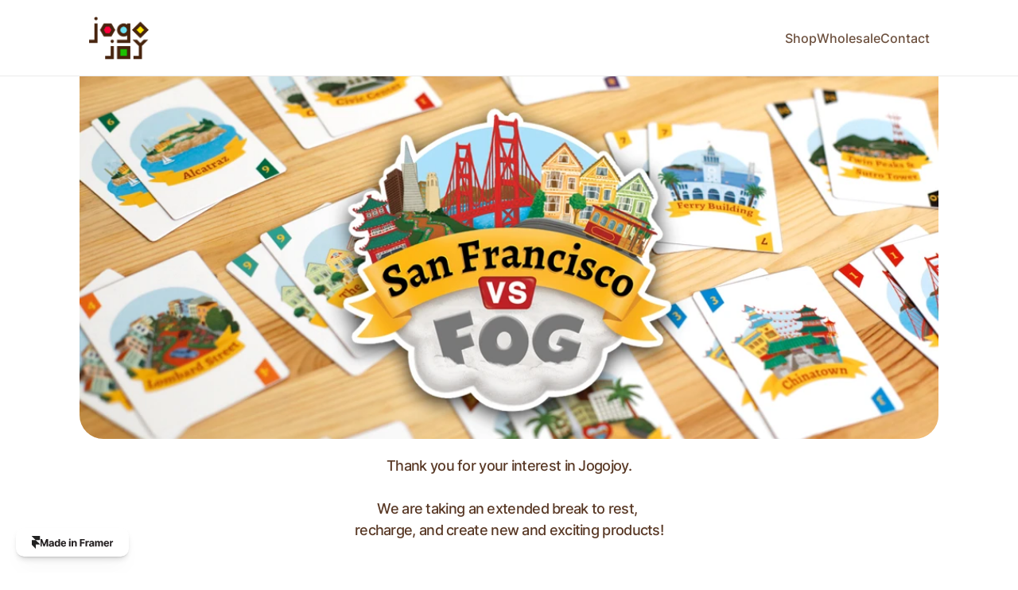

--- FILE ---
content_type: text/html
request_url: https://jogojoy.framer.website/
body_size: 10970
content:
<!DOCTYPE html><!-- ✨ Built with Framer • https://www.framer.com/ --><html><head>
    <meta charset="utf-8">
    
    
    
    <!-- End of headStart -->
    <meta name="viewport" content="width=device-width">
    <meta name="generator" content="Framer 0a90a8e">
    <title>Jogojoy Games</title>
    <meta name="description" content="San Francisco Vs Fog card game">
    <meta name="framer-search-index" content="https://framerusercontent.com/sites/15bweuQxiNUuHndc3Ca9v4/searchIndex-lkume0yy.ycj.json">
    <link rel="icon" href="https://framerusercontent.com/modules/pN9pmufwXrmZgwPeCFEt/0i9jN1XNtdlPZjTgY9IN/assets/piZTn5O3kXhY04icKdGmMsBjHX4.png">
    <!-- Open Graph / Facebook -->
    <meta property="og:type" content="website">
    <meta property="og:title" content="Jogojoy Games">
    <meta property="og:description" content="San Francisco Vs Fog card game">
    <meta property="og:image" content="https://framerusercontent.com/modules/pN9pmufwXrmZgwPeCFEt/0i9jN1XNtdlPZjTgY9IN/assets/BtUYzcn4dPH047z7OBiLfzffEU.jpg">
    <!-- Twitter -->
    <meta name="twitter:card" content="summary_large_image">
    <meta name="twitter:title" content="Jogojoy Games">
    <meta name="twitter:description" content="San Francisco Vs Fog card game">
    <meta name="twitter:image" content="https://framerusercontent.com/modules/pN9pmufwXrmZgwPeCFEt/0i9jN1XNtdlPZjTgY9IN/assets/BtUYzcn4dPH047z7OBiLfzffEU.jpg">
    
    
    <link href="https://fonts.gstatic.com" rel="preconnect" crossorigin=""><link rel="canonical" href="https://jogojoy.framer.website/"><link rel="modulepreload" href="https://framerusercontent.com/sites/15bweuQxiNUuHndc3Ca9v4/chunk-X77VWGJQ.mjs">
<link rel="modulepreload" href="https://framerusercontent.com/sites/15bweuQxiNUuHndc3Ca9v4/chunk-ELYU6EKT.mjs">
<link rel="modulepreload" href="https://framerusercontent.com/sites/15bweuQxiNUuHndc3Ca9v4/AXtXwGxO4syW2yrwbjHUJCLRret-J8bVGMymDSN55TE.DVWMJ3HW.mjs">
<link rel="modulepreload" href="https://framerusercontent.com/sites/15bweuQxiNUuHndc3Ca9v4/chunk-LHDZRNQB.mjs">
<link rel="modulepreload" href="https://framerusercontent.com/sites/15bweuQxiNUuHndc3Ca9v4/chunk-42U43NKG.mjs">
<link rel="modulepreload" href="https://framerusercontent.com/sites/15bweuQxiNUuHndc3Ca9v4/chunk-CVWBZPNJ.mjs"><style data-framer-css-ssr-minified="" data-framer-components="framer-QWT1h framer-PX3Uw framer-vAdcx framer-Oqlt6 framer-lqWpf">html,body,#main{height:100%;margin:0;padding:0;box-sizing:border-box}:root{-webkit-font-smoothing:antialiased}*{box-sizing:border-box;-webkit-font-smoothing:inherit}h1,h2,h3,h4,h5,h6,p,figure{margin:0}body,input,textarea,select,button{font-size:12px;font-family:sans-serif}#__framer-badge-container{position:fixed;bottom:0;padding:20px;width:100%;display:flex;justify-content:right;pointer-events:none;z-index:314159}.__framer-badge{pointer-events:auto}@font-face{font-family:Inter;font-style:normal;font-weight:700;font-display:swap;src:url(https://fonts.gstatic.com/s/inter/v12/UcCO3FwrK3iLTeHuS_fvQtMwCp50KnMw2boKoduKmMEVuFuYAZJhiI2B.woff2) format("woff2");unicode-range:U+0460-052F,U+1C80-1C88,U+20B4,U+2DE0-2DFF,U+A640-A69F,U+FE2E-FE2F}@font-face{font-family:Inter;font-style:normal;font-weight:700;font-display:swap;src:url(https://fonts.gstatic.com/s/inter/v12/UcCO3FwrK3iLTeHuS_fvQtMwCp50KnMw2boKoduKmMEVuFuYAZthiI2B.woff2) format("woff2");unicode-range:U+0301,U+0400-045F,U+0490-0491,U+04B0-04B1,U+2116}@font-face{font-family:Inter;font-style:normal;font-weight:700;font-display:swap;src:url(https://fonts.gstatic.com/s/inter/v12/UcCO3FwrK3iLTeHuS_fvQtMwCp50KnMw2boKoduKmMEVuFuYAZNhiI2B.woff2) format("woff2");unicode-range:U+1F00-1FFF}@font-face{font-family:Inter;font-style:normal;font-weight:700;font-display:swap;src:url(https://fonts.gstatic.com/s/inter/v12/UcCO3FwrK3iLTeHuS_fvQtMwCp50KnMw2boKoduKmMEVuFuYAZxhiI2B.woff2) format("woff2");unicode-range:U+0370-03FF}@font-face{font-family:Inter;font-style:normal;font-weight:700;font-display:swap;src:url(https://fonts.gstatic.com/s/inter/v12/UcCO3FwrK3iLTeHuS_fvQtMwCp50KnMw2boKoduKmMEVuFuYAZBhiI2B.woff2) format("woff2");unicode-range:U+0102-0103,U+0110-0111,U+0128-0129,U+0168-0169,U+01A0-01A1,U+01AF-01B0,U+0300-0301,U+0303-0304,U+0308-0309,U+0323,U+0329,U+1EA0-1EF9,U+20AB}@font-face{font-family:Inter;font-style:normal;font-weight:700;font-display:swap;src:url(https://fonts.gstatic.com/s/inter/v12/UcCO3FwrK3iLTeHuS_fvQtMwCp50KnMw2boKoduKmMEVuFuYAZFhiI2B.woff2) format("woff2");unicode-range:U+0100-02AF,U+0304,U+0308,U+0329,U+1E00-1E9F,U+1EF2-1EFF,U+2020,U+20A0-20AB,U+20AD-20CF,U+2113,U+2C60-2C7F,U+A720-A7FF}@font-face{font-family:Inter;font-style:normal;font-weight:700;font-display:swap;src:url(https://fonts.gstatic.com/s/inter/v12/UcCO3FwrK3iLTeHuS_fvQtMwCp50KnMw2boKoduKmMEVuFuYAZ9hiA.woff2) format("woff2");unicode-range:U+0000-00FF,U+0131,U+0152-0153,U+02BB-02BC,U+02C6,U+02DA,U+02DC,U+0304,U+0308,U+0329,U+2000-206F,U+2074,U+20AC,U+2122,U+2191,U+2193,U+2212,U+2215,U+FEFF,U+FFFD}@font-face{font-family:Inter;font-style:normal;font-weight:500;font-display:block;src:url(https://fonts.gstatic.com/s/inter/v12/UcC73FwrK3iLTeHuS_fvQtMwCp50KnMa2JL7SUc.woff2) format("woff2");unicode-range:U+0460-052F,U+1C80-1C88,U+20B4,U+2DE0-2DFF,U+A640-A69F,U+FE2E-FE2F}@font-face{font-family:Inter;font-style:normal;font-weight:500;font-display:block;src:url(https://fonts.gstatic.com/s/inter/v12/UcC73FwrK3iLTeHuS_fvQtMwCp50KnMa0ZL7SUc.woff2) format("woff2");unicode-range:U+0301,U+0400-045F,U+0490-0491,U+04B0-04B1,U+2116}@font-face{font-family:Inter;font-style:normal;font-weight:500;font-display:block;src:url(https://fonts.gstatic.com/s/inter/v12/UcC73FwrK3iLTeHuS_fvQtMwCp50KnMa2ZL7SUc.woff2) format("woff2");unicode-range:U+1F00-1FFF}@font-face{font-family:Inter;font-style:normal;font-weight:500;font-display:block;src:url(https://fonts.gstatic.com/s/inter/v12/UcC73FwrK3iLTeHuS_fvQtMwCp50KnMa1pL7SUc.woff2) format("woff2");unicode-range:U+0370-03FF}@font-face{font-family:Inter;font-style:normal;font-weight:500;font-display:block;src:url(https://fonts.gstatic.com/s/inter/v12/UcC73FwrK3iLTeHuS_fvQtMwCp50KnMa2pL7SUc.woff2) format("woff2");unicode-range:U+0102-0103,U+0110-0111,U+0128-0129,U+0168-0169,U+01A0-01A1,U+01AF-01B0,U+0300-0301,U+0303-0304,U+0308-0309,U+0323,U+0329,U+1EA0-1EF9,U+20AB}@font-face{font-family:Inter;font-style:normal;font-weight:500;font-display:block;src:url(https://fonts.gstatic.com/s/inter/v12/UcC73FwrK3iLTeHuS_fvQtMwCp50KnMa25L7SUc.woff2) format("woff2");unicode-range:U+0100-02AF,U+0304,U+0308,U+0329,U+1E00-1E9F,U+1EF2-1EFF,U+2020,U+20A0-20AB,U+20AD-20CF,U+2113,U+2C60-2C7F,U+A720-A7FF}@font-face{font-family:Inter;font-style:normal;font-weight:500;font-display:block;src:url(https://fonts.gstatic.com/s/inter/v12/UcC73FwrK3iLTeHuS_fvQtMwCp50KnMa1ZL7.woff2) format("woff2");unicode-range:U+0000-00FF,U+0131,U+0152-0153,U+02BB-02BC,U+02C6,U+02DA,U+02DC,U+0304,U+0308,U+0329,U+2000-206F,U+2074,U+20AC,U+2122,U+2191,U+2193,U+2212,U+2215,U+FEFF,U+FFFD}@font-face{font-family:Inter;font-style:normal;font-weight:600;font-display:block;src:url(https://fonts.gstatic.com/s/inter/v12/UcC73FwrK3iLTeHuS_fvQtMwCp50KnMa2JL7SUc.woff2) format("woff2");unicode-range:U+0460-052F,U+1C80-1C88,U+20B4,U+2DE0-2DFF,U+A640-A69F,U+FE2E-FE2F}@font-face{font-family:Inter;font-style:normal;font-weight:600;font-display:block;src:url(https://fonts.gstatic.com/s/inter/v12/UcC73FwrK3iLTeHuS_fvQtMwCp50KnMa0ZL7SUc.woff2) format("woff2");unicode-range:U+0301,U+0400-045F,U+0490-0491,U+04B0-04B1,U+2116}@font-face{font-family:Inter;font-style:normal;font-weight:600;font-display:block;src:url(https://fonts.gstatic.com/s/inter/v12/UcC73FwrK3iLTeHuS_fvQtMwCp50KnMa2ZL7SUc.woff2) format("woff2");unicode-range:U+1F00-1FFF}@font-face{font-family:Inter;font-style:normal;font-weight:600;font-display:block;src:url(https://fonts.gstatic.com/s/inter/v12/UcC73FwrK3iLTeHuS_fvQtMwCp50KnMa1pL7SUc.woff2) format("woff2");unicode-range:U+0370-03FF}@font-face{font-family:Inter;font-style:normal;font-weight:600;font-display:block;src:url(https://fonts.gstatic.com/s/inter/v12/UcC73FwrK3iLTeHuS_fvQtMwCp50KnMa2pL7SUc.woff2) format("woff2");unicode-range:U+0102-0103,U+0110-0111,U+0128-0129,U+0168-0169,U+01A0-01A1,U+01AF-01B0,U+0300-0301,U+0303-0304,U+0308-0309,U+0323,U+0329,U+1EA0-1EF9,U+20AB}@font-face{font-family:Inter;font-style:normal;font-weight:600;font-display:block;src:url(https://fonts.gstatic.com/s/inter/v12/UcC73FwrK3iLTeHuS_fvQtMwCp50KnMa25L7SUc.woff2) format("woff2");unicode-range:U+0100-02AF,U+0304,U+0308,U+0329,U+1E00-1E9F,U+1EF2-1EFF,U+2020,U+20A0-20AB,U+20AD-20CF,U+2113,U+2C60-2C7F,U+A720-A7FF}@font-face{font-family:Inter;font-style:normal;font-weight:600;font-display:block;src:url(https://fonts.gstatic.com/s/inter/v12/UcC73FwrK3iLTeHuS_fvQtMwCp50KnMa1ZL7.woff2) format("woff2");unicode-range:U+0000-00FF,U+0131,U+0152-0153,U+02BB-02BC,U+02C6,U+02DA,U+02DC,U+0304,U+0308,U+0329,U+2000-206F,U+2074,U+20AC,U+2122,U+2191,U+2193,U+2212,U+2215,U+FEFF,U+FFFD}@font-face{font-family:Manrope;font-style:normal;font-weight:600;font-display:block;src:url(https://fonts.gstatic.com/s/manrope/v14/xn7_YHE41ni1AdIRqAuZuw1Bx9mbZk4jE9_P-bnBeA.woff2) format("woff2");unicode-range:U+0460-052F,U+1C80-1C88,U+20B4,U+2DE0-2DFF,U+A640-A69F,U+FE2E-FE2F}@font-face{font-family:Manrope;font-style:normal;font-weight:600;font-display:block;src:url(https://fonts.gstatic.com/s/manrope/v14/xn7_YHE41ni1AdIRqAuZuw1Bx9mbZk4jE9_G-bnBeA.woff2) format("woff2");unicode-range:U+0301,U+0400-045F,U+0490-0491,U+04B0-04B1,U+2116}@font-face{font-family:Manrope;font-style:normal;font-weight:600;font-display:block;src:url(https://fonts.gstatic.com/s/manrope/v14/xn7_YHE41ni1AdIRqAuZuw1Bx9mbZk4jE9_B-bnBeA.woff2) format("woff2");unicode-range:U+0370-03FF}@font-face{font-family:Manrope;font-style:normal;font-weight:600;font-display:block;src:url(https://fonts.gstatic.com/s/manrope/v14/xn7_YHE41ni1AdIRqAuZuw1Bx9mbZk4jE9_N-bnBeA.woff2) format("woff2");unicode-range:U+0102-0103,U+0110-0111,U+0128-0129,U+0168-0169,U+01A0-01A1,U+01AF-01B0,U+0300-0301,U+0303-0304,U+0308-0309,U+0323,U+0329,U+1EA0-1EF9,U+20AB}@font-face{font-family:Manrope;font-style:normal;font-weight:600;font-display:block;src:url(https://fonts.gstatic.com/s/manrope/v14/xn7_YHE41ni1AdIRqAuZuw1Bx9mbZk4jE9_M-bnBeA.woff2) format("woff2");unicode-range:U+0100-02AF,U+0304,U+0308,U+0329,U+1E00-1E9F,U+1EF2-1EFF,U+2020,U+20A0-20AB,U+20AD-20CF,U+2113,U+2C60-2C7F,U+A720-A7FF}@font-face{font-family:Manrope;font-style:normal;font-weight:600;font-display:block;src:url(https://fonts.gstatic.com/s/manrope/v14/xn7_YHE41ni1AdIRqAuZuw1Bx9mbZk4jE9_C-bk.woff2) format("woff2");unicode-range:U+0000-00FF,U+0131,U+0152-0153,U+02BB-02BC,U+02C6,U+02DA,U+02DC,U+0304,U+0308,U+0329,U+2000-206F,U+2074,U+20AC,U+2122,U+2191,U+2193,U+2212,U+2215,U+FEFF,U+FFFD}@font-face{font-family:Inter Placeholder;ascent-override:90%;descent-override:22.43%;line-gap-override:0%;size-adjust:107.64%;src:local("Arial")}@font-face{font-family:Manrope Placeholder;ascent-override:102.74%;descent-override:28.91%;line-gap-override:0%;size-adjust:103.76%;src:local("Arial")}@font-face{font-display:block;font-family:Inter;font-style:normal;font-weight:100;src:url(https://app.framerstatic.com/Inter-Thin.cyrillic-ext-BHDA65O4.woff2) format("woff2");unicode-range:U+0460-052F,U+1C80-1C88,U+20B4,U+2DE0-2DFF,U+A640-A69F,U+FE2E-FE2F}@font-face{font-display:block;font-family:Inter;font-style:normal;font-weight:100;src:url(https://app.framerstatic.com/Inter-Thin.cyrillic-Q5IXHU2O.woff2) format("woff2");unicode-range:U+0301,U+0400-045F,U+0490-0491,U+04B0-04B1,U+2116}@font-face{font-display:block;font-family:Inter;font-style:normal;font-weight:100;src:url(https://app.framerstatic.com/Inter-Thin.greek-ext-VVOQA2NE.woff2) format("woff2");unicode-range:U+1F00-1FFF}@font-face{font-display:block;font-family:Inter;font-style:normal;font-weight:100;src:url(https://app.framerstatic.com/Inter-Thin.greek-E3WNEUH6.woff2) format("woff2");unicode-range:U+0370-03FF}@font-face{font-display:block;font-family:Inter;font-style:normal;font-weight:100;src:url(https://app.framerstatic.com/Inter-Thin.latin-ext-5RC4NRHN.woff2) format("woff2");unicode-range:U+0100-024F,U+0259,U+1E00-1EFF,U+2020,U+20A0-20AB,U+20AD-20CF,U+2113,U+2C60-2C7F,U+A720-A7FF}@font-face{font-display:block;font-family:Inter;font-style:normal;font-weight:100;src:url(https://app.framerstatic.com/Inter-Thin.latin-GJ7CRGHG.woff2) format("woff2");unicode-range:U+0000-00FF,U+0131,U+0152-0153,U+02BB-02BC,U+02C6,U+02DA,U+02DC,U+2000-206F,U+2074,U+20AC,U+2122,U+2191,U+2193,U+2212,U+2215,U+FEFF,U+FFFD}@font-face{font-display:block;font-family:Inter;font-style:normal;font-weight:100;src:url(https://app.framerstatic.com/Inter-Thin.vietnamese-Z3Y7DPWO.woff2) format("woff2");unicode-range:U+0102-0103,U+0110-0111,U+0128-0129,U+0168-0169,U+01A0-01A1,U+01AF-01B0,U+1EA0-1EF9,U+20AB}@font-face{font-display:block;font-family:Inter;font-style:normal;font-weight:200;src:url(https://app.framerstatic.com/Inter-ExtraLight.cyrillic-ext-7NWKXNAT.woff2) format("woff2");unicode-range:U+0460-052F,U+1C80-1C88,U+20B4,U+2DE0-2DFF,U+A640-A69F,U+FE2E-FE2F}@font-face{font-display:block;font-family:Inter;font-style:normal;font-weight:200;src:url(https://app.framerstatic.com/Inter-ExtraLight.cyrillic-IBWUD6RJ.woff2) format("woff2");unicode-range:U+0301,U+0400-045F,U+0490-0491,U+04B0-04B1,U+2116}@font-face{font-display:block;font-family:Inter;font-style:normal;font-weight:200;src:url(https://app.framerstatic.com/Inter-ExtraLight.greek-ext-HUMDTRBU.woff2) format("woff2");unicode-range:U+1F00-1FFF}@font-face{font-display:block;font-family:Inter;font-style:normal;font-weight:200;src:url(https://app.framerstatic.com/Inter-ExtraLight.greek-ZLLHEEN3.woff2) format("woff2");unicode-range:U+0370-03FF}@font-face{font-display:block;font-family:Inter;font-style:normal;font-weight:200;src:url(https://app.framerstatic.com/Inter-ExtraLight.latin-ext-72JE5FGU.woff2) format("woff2");unicode-range:U+0100-024F,U+0259,U+1E00-1EFF,U+2020,U+20A0-20AB,U+20AD-20CF,U+2113,U+2C60-2C7F,U+A720-A7FF}@font-face{font-display:block;font-family:Inter;font-style:normal;font-weight:200;src:url(https://app.framerstatic.com/Inter-ExtraLight.latin-2JHDAFAQ.woff2) format("woff2");unicode-range:U+0000-00FF,U+0131,U+0152-0153,U+02BB-02BC,U+02C6,U+02DA,U+02DC,U+2000-206F,U+2074,U+20AC,U+2122,U+2191,U+2193,U+2212,U+2215,U+FEFF,U+FFFD}@font-face{font-display:block;font-family:Inter;font-style:normal;font-weight:200;src:url(https://app.framerstatic.com/Inter-ExtraLight.vietnamese-VKRCA4VC.woff2) format("woff2");unicode-range:U+0102-0103,U+0110-0111,U+0128-0129,U+0168-0169,U+01A0-01A1,U+01AF-01B0,U+1EA0-1EF9,U+20AB}@font-face{font-display:block;font-family:Inter;font-style:normal;font-weight:300;src:url(https://app.framerstatic.com/Inter-Light.cyrillic-ext-G3OTPKE4.woff2) format("woff2");unicode-range:U+0460-052F,U+1C80-1C88,U+20B4,U+2DE0-2DFF,U+A640-A69F,U+FE2E-FE2F}@font-face{font-display:block;font-family:Inter;font-style:normal;font-weight:300;src:url(https://app.framerstatic.com/Inter-Light.cyrillic-JO7ZJTP6.woff2) format("woff2");unicode-range:U+0301,U+0400-045F,U+0490-0491,U+04B0-04B1,U+2116}@font-face{font-display:block;font-family:Inter;font-style:normal;font-weight:300;src:url(https://app.framerstatic.com/Inter-Light.greek-ext-N63XCCK3.woff2) format("woff2");unicode-range:U+1F00-1FFF}@font-face{font-display:block;font-family:Inter;font-style:normal;font-weight:300;src:url(https://app.framerstatic.com/Inter-Light.greek-5GVUXSXZ.woff2) format("woff2");unicode-range:U+0370-03FF}@font-face{font-display:block;font-family:Inter;font-style:normal;font-weight:300;src:url(https://app.framerstatic.com/Inter-Light.latin-ext-RREJIMQ3.woff2) format("woff2");unicode-range:U+0100-024F,U+0259,U+1E00-1EFF,U+2020,U+20A0-20AB,U+20AD-20CF,U+2113,U+2C60-2C7F,U+A720-A7FF}@font-face{font-display:block;font-family:Inter;font-style:normal;font-weight:300;src:url(https://app.framerstatic.com/Inter-Light.latin-EKF76FXR.woff2) format("woff2");unicode-range:U+0000-00FF,U+0131,U+0152-0153,U+02BB-02BC,U+02C6,U+02DA,U+02DC,U+2000-206F,U+2074,U+20AC,U+2122,U+2191,U+2193,U+2212,U+2215,U+FEFF,U+FFFD}@font-face{font-display:block;font-family:Inter;font-style:normal;font-weight:300;src:url(https://app.framerstatic.com/Inter-Light.vietnamese-GVC2UOFS.woff2) format("woff2");unicode-range:U+0102-0103,U+0110-0111,U+0128-0129,U+0168-0169,U+01A0-01A1,U+01AF-01B0,U+1EA0-1EF9,U+20AB}@font-face{font-display:swap;font-family:Inter;font-style:normal;font-weight:400;src:url(https://app.framerstatic.com/Inter-Regular.cyrillic-ext-CFTLRB35.woff2) format("woff2");unicode-range:U+0460-052F,U+1C80-1C88,U+20B4,U+2DE0-2DFF,U+A640-A69F,U+FE2E-FE2F}@font-face{font-display:swap;font-family:Inter;font-style:normal;font-weight:400;src:url(https://app.framerstatic.com/Inter-Regular.cyrillic-KKLZBALH.woff2) format("woff2");unicode-range:U+0301,U+0400-045F,U+0490-0491,U+04B0-04B1,U+2116}@font-face{font-display:swap;font-family:Inter;font-style:normal;font-weight:400;src:url(https://app.framerstatic.com/Inter-Regular.greek-ext-ULEBLIFV.woff2) format("woff2");unicode-range:U+1F00-1FFF}@font-face{font-display:swap;font-family:Inter;font-style:normal;font-weight:400;src:url(https://app.framerstatic.com/Inter-Regular.greek-IRHSNFQB.woff2) format("woff2");unicode-range:U+0370-03FF}@font-face{font-display:swap;font-family:Inter;font-style:normal;font-weight:400;src:url(https://app.framerstatic.com/Inter-Regular.latin-ext-VZDUGU3Q.woff2) format("woff2");unicode-range:U+0100-024F,U+0259,U+1E00-1EFF,U+2020,U+20A0-20AB,U+20AD-20CF,U+2113,U+2C60-2C7F,U+A720-A7FF}@font-face{font-display:swap;font-family:Inter;font-style:normal;font-weight:400;src:url(https://app.framerstatic.com/Inter-Regular.latin-JLQMKCHE.woff2) format("woff2");unicode-range:U+0000-00FF,U+0131,U+0152-0153,U+02BB-02BC,U+02C6,U+02DA,U+02DC,U+2000-206F,U+2074,U+20AC,U+2122,U+2191,U+2193,U+2212,U+2215,U+FEFF,U+FFFD}@font-face{font-display:swap;font-family:Inter;font-style:normal;font-weight:400;src:url(https://app.framerstatic.com/Inter-Regular.vietnamese-QK7VSWXK.woff2) format("woff2");unicode-range:U+0102-0103,U+0110-0111,U+0128-0129,U+0168-0169,U+01A0-01A1,U+01AF-01B0,U+1EA0-1EF9,U+20AB}@font-face{font-display:block;font-family:Inter;font-style:normal;font-weight:500;src:url(https://app.framerstatic.com/Inter-Medium.cyrillic-ext-M4WHNGTS.woff2) format("woff2");unicode-range:U+0460-052F,U+1C80-1C88,U+20B4,U+2DE0-2DFF,U+A640-A69F,U+FE2E-FE2F}@font-face{font-display:block;font-family:Inter;font-style:normal;font-weight:500;src:url(https://app.framerstatic.com/Inter-Medium.cyrillic-JVU2PANX.woff2) format("woff2");unicode-range:U+0301,U+0400-045F,U+0490-0491,U+04B0-04B1,U+2116}@font-face{font-display:block;font-family:Inter;font-style:normal;font-weight:500;src:url(https://app.framerstatic.com/Inter-Medium.greek-ext-4KCQBEIZ.woff2) format("woff2");unicode-range:U+1F00-1FFF}@font-face{font-display:block;font-family:Inter;font-style:normal;font-weight:500;src:url(https://app.framerstatic.com/Inter-Medium.greek-DPOQGN7L.woff2) format("woff2");unicode-range:U+0370-03FF}@font-face{font-display:block;font-family:Inter;font-style:normal;font-weight:500;src:url(https://app.framerstatic.com/Inter-Medium.latin-ext-J4DBSW7F.woff2) format("woff2");unicode-range:U+0100-024F,U+0259,U+1E00-1EFF,U+2020,U+20A0-20AB,U+20AD-20CF,U+2113,U+2C60-2C7F,U+A720-A7FF}@font-face{font-display:block;font-family:Inter;font-style:normal;font-weight:500;src:url(https://app.framerstatic.com/Inter-Medium.latin-Y3IVPL46.woff2) format("woff2");unicode-range:U+0000-00FF,U+0131,U+0152-0153,U+02BB-02BC,U+02C6,U+02DA,U+02DC,U+2000-206F,U+2074,U+20AC,U+2122,U+2191,U+2193,U+2212,U+2215,U+FEFF,U+FFFD}@font-face{font-display:block;font-family:Inter;font-style:normal;font-weight:500;src:url(https://app.framerstatic.com/Inter-Medium.vietnamese-PJV76O4P.woff2) format("woff2");unicode-range:U+0102-0103,U+0110-0111,U+0128-0129,U+0168-0169,U+01A0-01A1,U+01AF-01B0,U+1EA0-1EF9,U+20AB}@font-face{font-display:block;font-family:Inter;font-style:normal;font-weight:600;src:url(https://app.framerstatic.com/Inter-SemiBold.cyrillic-ext-C7KWUKA7.woff2) format("woff2");unicode-range:U+0460-052F,U+1C80-1C88,U+20B4,U+2DE0-2DFF,U+A640-A69F,U+FE2E-FE2F}@font-face{font-display:block;font-family:Inter;font-style:normal;font-weight:600;src:url(https://app.framerstatic.com/Inter-SemiBold.cyrillic-JWV7SOZ6.woff2) format("woff2");unicode-range:U+0301,U+0400-045F,U+0490-0491,U+04B0-04B1,U+2116}@font-face{font-display:block;font-family:Inter;font-style:normal;font-weight:600;src:url(https://app.framerstatic.com/Inter-SemiBold.greek-ext-FBKSFTSU.woff2) format("woff2");unicode-range:U+1F00-1FFF}@font-face{font-display:block;font-family:Inter;font-style:normal;font-weight:600;src:url(https://app.framerstatic.com/Inter-SemiBold.greek-EQ3PSENU.woff2) format("woff2");unicode-range:U+0370-03FF}@font-face{font-display:block;font-family:Inter;font-style:normal;font-weight:600;src:url(https://app.framerstatic.com/Inter-SemiBold.latin-ext-ULRSO3ZR.woff2) format("woff2");unicode-range:U+0100-024F,U+0259,U+1E00-1EFF,U+2020,U+20A0-20AB,U+20AD-20CF,U+2113,U+2C60-2C7F,U+A720-A7FF}@font-face{font-display:block;font-family:Inter;font-style:normal;font-weight:600;src:url(https://app.framerstatic.com/Inter-SemiBold.latin-RDYY2AG2.woff2) format("woff2");unicode-range:U+0000-00FF,U+0131,U+0152-0153,U+02BB-02BC,U+02C6,U+02DA,U+02DC,U+2000-206F,U+2074,U+20AC,U+2122,U+2191,U+2193,U+2212,U+2215,U+FEFF,U+FFFD}@font-face{font-display:block;font-family:Inter;font-style:normal;font-weight:600;src:url(https://app.framerstatic.com/Inter-SemiBold.vietnamese-ESQNSEQ3.woff2) format("woff2");unicode-range:U+0102-0103,U+0110-0111,U+0128-0129,U+0168-0169,U+01A0-01A1,U+01AF-01B0,U+1EA0-1EF9,U+20AB}@font-face{font-display:swap;font-family:Inter;font-style:normal;font-weight:700;src:url(https://app.framerstatic.com/Inter-Bold.cyrillic-ext-XOTVL7ZR.woff2) format("woff2");unicode-range:U+0460-052F,U+1C80-1C88,U+20B4,U+2DE0-2DFF,U+A640-A69F,U+FE2E-FE2F}@font-face{font-display:swap;font-family:Inter;font-style:normal;font-weight:700;src:url(https://app.framerstatic.com/Inter-Bold.cyrillic-6LOMBC2V.woff2) format("woff2");unicode-range:U+0301,U+0400-045F,U+0490-0491,U+04B0-04B1,U+2116}@font-face{font-display:swap;font-family:Inter;font-style:normal;font-weight:700;src:url(https://app.framerstatic.com/Inter-Bold.greek-ext-WXWSJXLB.woff2) format("woff2");unicode-range:U+1F00-1FFF}@font-face{font-display:swap;font-family:Inter;font-style:normal;font-weight:700;src:url(https://app.framerstatic.com/Inter-Bold.greek-YRST7ODZ.woff2) format("woff2");unicode-range:U+0370-03FF}@font-face{font-display:swap;font-family:Inter;font-style:normal;font-weight:700;src:url(https://app.framerstatic.com/Inter-Bold.latin-ext-BASA5UL3.woff2) format("woff2");unicode-range:U+0100-024F,U+0259,U+1E00-1EFF,U+2020,U+20A0-20AB,U+20AD-20CF,U+2113,U+2C60-2C7F,U+A720-A7FF}@font-face{font-display:swap;font-family:Inter;font-style:normal;font-weight:700;src:url(https://app.framerstatic.com/Inter-Bold.latin-UCM45LQF.woff2) format("woff2");unicode-range:U+0000-00FF,U+0131,U+0152-0153,U+02BB-02BC,U+02C6,U+02DA,U+02DC,U+2000-206F,U+2074,U+20AC,U+2122,U+2191,U+2193,U+2212,U+2215,U+FEFF,U+FFFD}@font-face{font-display:swap;font-family:Inter;font-style:normal;font-weight:700;src:url(https://app.framerstatic.com/Inter-Bold.vietnamese-OEVJMXEP.woff2) format("woff2");unicode-range:U+0102-0103,U+0110-0111,U+0128-0129,U+0168-0169,U+01A0-01A1,U+01AF-01B0,U+1EA0-1EF9,U+20AB}@font-face{font-display:block;font-family:Inter;font-style:normal;font-weight:800;src:url(https://app.framerstatic.com/Inter-ExtraBold.cyrillic-ext-7Q6SVIPE.woff2) format("woff2");unicode-range:U+0460-052F,U+1C80-1C88,U+20B4,U+2DE0-2DFF,U+A640-A69F,U+FE2E-FE2F}@font-face{font-display:block;font-family:Inter;font-style:normal;font-weight:800;src:url(https://app.framerstatic.com/Inter-ExtraBold.cyrillic-JSLPE6KW.woff2) format("woff2");unicode-range:U+0301,U+0400-045F,U+0490-0491,U+04B0-04B1,U+2116}@font-face{font-display:block;font-family:Inter;font-style:normal;font-weight:800;src:url(https://app.framerstatic.com/Inter-ExtraBold.greek-ext-6OYGJJV7.woff2) format("woff2");unicode-range:U+1F00-1FFF}@font-face{font-display:block;font-family:Inter;font-style:normal;font-weight:800;src:url(https://app.framerstatic.com/Inter-ExtraBold.greek-SHW2FPC4.woff2) format("woff2");unicode-range:U+0370-03FF}@font-face{font-display:block;font-family:Inter;font-style:normal;font-weight:800;src:url(https://app.framerstatic.com/Inter-ExtraBold.latin-ext-A5DUFOP6.woff2) format("woff2");unicode-range:U+0100-024F,U+0259,U+1E00-1EFF,U+2020,U+20A0-20AB,U+20AD-20CF,U+2113,U+2C60-2C7F,U+A720-A7FF}@font-face{font-display:block;font-family:Inter;font-style:normal;font-weight:800;src:url(https://app.framerstatic.com/Inter-ExtraBold.latin-OW4UGSRU.woff2) format("woff2");unicode-range:U+0000-00FF,U+0131,U+0152-0153,U+02BB-02BC,U+02C6,U+02DA,U+02DC,U+2000-206F,U+2074,U+20AC,U+2122,U+2191,U+2193,U+2212,U+2215,U+FEFF,U+FFFD}@font-face{font-display:block;font-family:Inter;font-style:normal;font-weight:800;src:url(https://app.framerstatic.com/Inter-ExtraBold.vietnamese-IBBC7NGV.woff2) format("woff2");unicode-range:U+0102-0103,U+0110-0111,U+0128-0129,U+0168-0169,U+01A0-01A1,U+01AF-01B0,U+1EA0-1EF9,U+20AB}@font-face{font-display:block;font-family:Inter;font-style:normal;font-weight:900;src:url(https://app.framerstatic.com/Inter-Black.cyrillic-ext-TU4ITVTR.woff2) format("woff2");unicode-range:U+0460-052F,U+1C80-1C88,U+20B4,U+2DE0-2DFF,U+A640-A69F,U+FE2E-FE2F}@font-face{font-display:block;font-family:Inter;font-style:normal;font-weight:900;src:url(https://app.framerstatic.com/Inter-Black.cyrillic-JX7CGTYD.woff2) format("woff2");unicode-range:U+0301,U+0400-045F,U+0490-0491,U+04B0-04B1,U+2116}@font-face{font-display:block;font-family:Inter;font-style:normal;font-weight:900;src:url(https://app.framerstatic.com/Inter-Black.greek-ext-LS3GCBFI.woff2) format("woff2");unicode-range:U+1F00-1FFF}@font-face{font-display:block;font-family:Inter;font-style:normal;font-weight:900;src:url(https://app.framerstatic.com/Inter-Black.greek-ZWCJHBP5.woff2) format("woff2");unicode-range:U+0370-03FF}@font-face{font-display:block;font-family:Inter;font-style:normal;font-weight:900;src:url(https://app.framerstatic.com/Inter-Black.latin-ext-BZLEUMX6.woff2) format("woff2");unicode-range:U+0100-024F,U+0259,U+1E00-1EFF,U+2020,U+20A0-20AB,U+20AD-20CF,U+2113,U+2C60-2C7F,U+A720-A7FF}@font-face{font-display:block;font-family:Inter;font-style:normal;font-weight:900;src:url(https://app.framerstatic.com/Inter-Black.latin-TETRYDF7.woff2) format("woff2");unicode-range:U+0000-00FF,U+0131,U+0152-0153,U+02BB-02BC,U+02C6,U+02DA,U+02DC,U+2000-206F,U+2074,U+20AC,U+2122,U+2191,U+2193,U+2212,U+2215,U+FEFF,U+FFFD}@font-face{font-display:block;font-family:Inter;font-style:normal;font-weight:900;src:url(https://app.framerstatic.com/Inter-Black.vietnamese-RXQCC3EJ.woff2) format("woff2");unicode-range:U+0102-0103,U+0110-0111,U+0128-0129,U+0168-0169,U+01A0-01A1,U+01AF-01B0,U+1EA0-1EF9,U+20AB}@font-face{font-display:block;font-family:Inter;font-style:italic;font-weight:100;src:url(https://app.framerstatic.com/Inter-ThinItalic.cyrillic-ext-2RGKWUBV.woff2) format("woff2");unicode-range:U+0460-052F,U+1C80-1C88,U+20B4,U+2DE0-2DFF,U+A640-A69F,U+FE2E-FE2F}@font-face{font-display:block;font-family:Inter;font-style:italic;font-weight:100;src:url(https://app.framerstatic.com/Inter-ThinItalic.cyrillic-TDYIP5HV.woff2) format("woff2");unicode-range:U+0301,U+0400-045F,U+0490-0491,U+04B0-04B1,U+2116}@font-face{font-display:block;font-family:Inter;font-style:italic;font-weight:100;src:url(https://app.framerstatic.com/Inter-ThinItalic.greek-ext-WR4TIDYZ.woff2) format("woff2");unicode-range:U+1F00-1FFF}@font-face{font-display:block;font-family:Inter;font-style:italic;font-weight:100;src:url(https://app.framerstatic.com/Inter-ThinItalic.greek-V3WZMSP7.woff2) format("woff2");unicode-range:U+0370-03FF}@font-face{font-display:block;font-family:Inter;font-style:italic;font-weight:100;src:url(https://app.framerstatic.com/Inter-ThinItalic.latin-ext-TXFTJONQ.woff2) format("woff2");unicode-range:U+0100-024F,U+0259,U+1E00-1EFF,U+2020,U+20A0-20AB,U+20AD-20CF,U+2113,U+2C60-2C7F,U+A720-A7FF}@font-face{font-display:block;font-family:Inter;font-style:italic;font-weight:100;src:url(https://app.framerstatic.com/Inter-ThinItalic.latin-RVEBKP6O.woff2) format("woff2");unicode-range:U+0000-00FF,U+0131,U+0152-0153,U+02BB-02BC,U+02C6,U+02DA,U+02DC,U+2000-206F,U+2074,U+20AC,U+2122,U+2191,U+2193,U+2212,U+2215,U+FEFF,U+FFFD}@font-face{font-display:block;font-family:Inter;font-style:italic;font-weight:100;src:url(https://app.framerstatic.com/Inter-ThinItalic.vietnamese-WCBPP4MD.woff2) format("woff2");unicode-range:U+0102-0103,U+0110-0111,U+0128-0129,U+0168-0169,U+01A0-01A1,U+01AF-01B0,U+1EA0-1EF9,U+20AB}@font-face{font-display:block;font-family:Inter;font-style:italic;font-weight:200;src:url(https://app.framerstatic.com/Inter-ExtraLightItalic.cyrillic-ext-OVCHMVPD.woff2) format("woff2");unicode-range:U+0460-052F,U+1C80-1C88,U+20B4,U+2DE0-2DFF,U+A640-A69F,U+FE2E-FE2F}@font-face{font-display:block;font-family:Inter;font-style:italic;font-weight:200;src:url(https://app.framerstatic.com/Inter-ExtraLightItalic.cyrillic-BRDZE5UH.woff2) format("woff2");unicode-range:U+0301,U+0400-045F,U+0490-0491,U+04B0-04B1,U+2116}@font-face{font-display:block;font-family:Inter;font-style:italic;font-weight:200;src:url(https://app.framerstatic.com/Inter-ExtraLightItalic.greek-ext-YV64YFFH.woff2) format("woff2");unicode-range:U+1F00-1FFF}@font-face{font-display:block;font-family:Inter;font-style:italic;font-weight:200;src:url(https://app.framerstatic.com/Inter-ExtraLightItalic.greek-EJVCLASM.woff2) format("woff2");unicode-range:U+0370-03FF}@font-face{font-display:block;font-family:Inter;font-style:italic;font-weight:200;src:url(https://app.framerstatic.com/Inter-ExtraLightItalic.latin-ext-2MHTM56A.woff2) format("woff2");unicode-range:U+0100-024F,U+0259,U+1E00-1EFF,U+2020,U+20A0-20AB,U+20AD-20CF,U+2113,U+2C60-2C7F,U+A720-A7FF}@font-face{font-display:block;font-family:Inter;font-style:italic;font-weight:200;src:url(https://app.framerstatic.com/Inter-ExtraLightItalic.latin-JB3CJMMM.woff2) format("woff2");unicode-range:U+0000-00FF,U+0131,U+0152-0153,U+02BB-02BC,U+02C6,U+02DA,U+02DC,U+2000-206F,U+2074,U+20AC,U+2122,U+2191,U+2193,U+2212,U+2215,U+FEFF,U+FFFD}@font-face{font-display:block;font-family:Inter;font-style:italic;font-weight:200;src:url(https://app.framerstatic.com/Inter-ExtraLightItalic.vietnamese-3EJ3IQYS.woff2) format("woff2");unicode-range:U+0102-0103,U+0110-0111,U+0128-0129,U+0168-0169,U+01A0-01A1,U+01AF-01B0,U+1EA0-1EF9,U+20AB}@font-face{font-display:block;font-family:Inter;font-style:italic;font-weight:300;src:url(https://app.framerstatic.com/Inter-LightItalic.cyrillic-ext-C2S5XS3D.woff2) format("woff2");unicode-range:U+0460-052F,U+1C80-1C88,U+20B4,U+2DE0-2DFF,U+A640-A69F,U+FE2E-FE2F}@font-face{font-display:block;font-family:Inter;font-style:italic;font-weight:300;src:url(https://app.framerstatic.com/Inter-LightItalic.cyrillic-E7CYPW5D.woff2) format("woff2");unicode-range:U+0301,U+0400-045F,U+0490-0491,U+04B0-04B1,U+2116}@font-face{font-display:block;font-family:Inter;font-style:italic;font-weight:300;src:url(https://app.framerstatic.com/Inter-LightItalic.greek-ext-ROSAFPGE.woff2) format("woff2");unicode-range:U+1F00-1FFF}@font-face{font-display:block;font-family:Inter;font-style:italic;font-weight:300;src:url(https://app.framerstatic.com/Inter-LightItalic.greek-PAWWH37Z.woff2) format("woff2");unicode-range:U+0370-03FF}@font-face{font-display:block;font-family:Inter;font-style:italic;font-weight:300;src:url(https://app.framerstatic.com/Inter-LightItalic.latin-ext-N2Z67Z45.woff2) format("woff2");unicode-range:U+0100-024F,U+0259,U+1E00-1EFF,U+2020,U+20A0-20AB,U+20AD-20CF,U+2113,U+2C60-2C7F,U+A720-A7FF}@font-face{font-display:block;font-family:Inter;font-style:italic;font-weight:300;src:url(https://app.framerstatic.com/Inter-LightItalic.latin-SLSTLWEU.woff2) format("woff2");unicode-range:U+0000-00FF,U+0131,U+0152-0153,U+02BB-02BC,U+02C6,U+02DA,U+02DC,U+2000-206F,U+2074,U+20AC,U+2122,U+2191,U+2193,U+2212,U+2215,U+FEFF,U+FFFD}@font-face{font-display:block;font-family:Inter;font-style:italic;font-weight:300;src:url(https://app.framerstatic.com/Inter-LightItalic.vietnamese-RLGM2D3Y.woff2) format("woff2");unicode-range:U+0102-0103,U+0110-0111,U+0128-0129,U+0168-0169,U+01A0-01A1,U+01AF-01B0,U+1EA0-1EF9,U+20AB}@font-face{font-display:swap;font-family:Inter;font-style:italic;font-weight:400;src:url(https://app.framerstatic.com/Inter-Italic.cyrillic-ext-YDGMJOJO.woff2) format("woff2");unicode-range:U+0460-052F,U+1C80-1C88,U+20B4,U+2DE0-2DFF,U+A640-A69F,U+FE2E-FE2F}@font-face{font-display:swap;font-family:Inter;font-style:italic;font-weight:400;src:url(https://app.framerstatic.com/Inter-Italic.cyrillic-BFOVMAQB.woff2) format("woff2");unicode-range:U+0301,U+0400-045F,U+0490-0491,U+04B0-04B1,U+2116}@font-face{font-display:swap;font-family:Inter;font-style:italic;font-weight:400;src:url(https://app.framerstatic.com/Inter-Italic.greek-ext-4KOU3AHC.woff2) format("woff2");unicode-range:U+1F00-1FFF}@font-face{font-display:swap;font-family:Inter;font-style:italic;font-weight:400;src:url(https://app.framerstatic.com/Inter-Italic.greek-OJTBJNE6.woff2) format("woff2");unicode-range:U+0370-03FF}@font-face{font-display:swap;font-family:Inter;font-style:italic;font-weight:400;src:url(https://app.framerstatic.com/Inter-Italic.latin-ext-H4B22QN6.woff2) format("woff2");unicode-range:U+0100-024F,U+0259,U+1E00-1EFF,U+2020,U+20A0-20AB,U+20AD-20CF,U+2113,U+2C60-2C7F,U+A720-A7FF}@font-face{font-display:swap;font-family:Inter;font-style:italic;font-weight:400;src:url(https://app.framerstatic.com/Inter-Italic.latin-2DWX32EN.woff2) format("woff2");unicode-range:U+0000-00FF,U+0131,U+0152-0153,U+02BB-02BC,U+02C6,U+02DA,U+02DC,U+2000-206F,U+2074,U+20AC,U+2122,U+2191,U+2193,U+2212,U+2215,U+FEFF,U+FFFD}@font-face{font-display:swap;font-family:Inter;font-style:italic;font-weight:400;src:url(https://app.framerstatic.com/Inter-Italic.vietnamese-TYMT6CKW.woff2) format("woff2");unicode-range:U+0102-0103,U+0110-0111,U+0128-0129,U+0168-0169,U+01A0-01A1,U+01AF-01B0,U+1EA0-1EF9,U+20AB}@font-face{font-display:block;font-family:Inter;font-style:italic;font-weight:500;src:url(https://app.framerstatic.com/Inter-MediumItalic.cyrillic-ext-QYBZQ2NF.woff2) format("woff2");unicode-range:U+0460-052F,U+1C80-1C88,U+20B4,U+2DE0-2DFF,U+A640-A69F,U+FE2E-FE2F}@font-face{font-display:block;font-family:Inter;font-style:italic;font-weight:500;src:url(https://app.framerstatic.com/Inter-MediumItalic.cyrillic-ZHAJHZCC.woff2) format("woff2");unicode-range:U+0301,U+0400-045F,U+0490-0491,U+04B0-04B1,U+2116}@font-face{font-display:block;font-family:Inter;font-style:italic;font-weight:500;src:url(https://app.framerstatic.com/Inter-MediumItalic.greek-ext-W5ABYGZR.woff2) format("woff2");unicode-range:U+1F00-1FFF}@font-face{font-display:block;font-family:Inter;font-style:italic;font-weight:500;src:url(https://app.framerstatic.com/Inter-MediumItalic.greek-RGNSYVNV.woff2) format("woff2");unicode-range:U+0370-03FF}@font-face{font-display:block;font-family:Inter;font-style:italic;font-weight:500;src:url(https://app.framerstatic.com/Inter-MediumItalic.latin-ext-7DZEPSAS.woff2) format("woff2");unicode-range:U+0100-024F,U+0259,U+1E00-1EFF,U+2020,U+20A0-20AB,U+20AD-20CF,U+2113,U+2C60-2C7F,U+A720-A7FF}@font-face{font-display:block;font-family:Inter;font-style:italic;font-weight:500;src:url(https://app.framerstatic.com/Inter-MediumItalic.latin-SKPQAMBJ.woff2) format("woff2");unicode-range:U+0000-00FF,U+0131,U+0152-0153,U+02BB-02BC,U+02C6,U+02DA,U+02DC,U+2000-206F,U+2074,U+20AC,U+2122,U+2191,U+2193,U+2212,U+2215,U+FEFF,U+FFFD}@font-face{font-display:block;font-family:Inter;font-style:italic;font-weight:500;src:url(https://app.framerstatic.com/Inter-MediumItalic.vietnamese-23WIFZV7.woff2) format("woff2");unicode-range:U+0102-0103,U+0110-0111,U+0128-0129,U+0168-0169,U+01A0-01A1,U+01AF-01B0,U+1EA0-1EF9,U+20AB}@font-face{font-display:block;font-family:Inter;font-style:italic;font-weight:600;src:url(https://app.framerstatic.com/Inter-SemiBoldItalic.cyrillic-ext-MEHHCDC3.woff2) format("woff2");unicode-range:U+0460-052F,U+1C80-1C88,U+20B4,U+2DE0-2DFF,U+A640-A69F,U+FE2E-FE2F}@font-face{font-display:block;font-family:Inter;font-style:italic;font-weight:600;src:url(https://app.framerstatic.com/Inter-SemiBoldItalic.cyrillic-YACNRNDE.woff2) format("woff2");unicode-range:U+0301,U+0400-045F,U+0490-0491,U+04B0-04B1,U+2116}@font-face{font-display:block;font-family:Inter;font-style:italic;font-weight:600;src:url(https://app.framerstatic.com/Inter-SemiBoldItalic.greek-ext-GFL7KADI.woff2) format("woff2");unicode-range:U+1F00-1FFF}@font-face{font-display:block;font-family:Inter;font-style:italic;font-weight:600;src:url(https://app.framerstatic.com/Inter-SemiBoldItalic.greek-5W77OPRT.woff2) format("woff2");unicode-range:U+0370-03FF}@font-face{font-display:block;font-family:Inter;font-style:italic;font-weight:600;src:url(https://app.framerstatic.com/Inter-SemiBoldItalic.latin-ext-OYJJ2W6R.woff2) format("woff2");unicode-range:U+0100-024F,U+0259,U+1E00-1EFF,U+2020,U+20A0-20AB,U+20AD-20CF,U+2113,U+2C60-2C7F,U+A720-A7FF}@font-face{font-display:block;font-family:Inter;font-style:italic;font-weight:600;src:url(https://app.framerstatic.com/Inter-SemiBoldItalic.latin-KBLJMBDH.woff2) format("woff2");unicode-range:U+0000-00FF,U+0131,U+0152-0153,U+02BB-02BC,U+02C6,U+02DA,U+02DC,U+2000-206F,U+2074,U+20AC,U+2122,U+2191,U+2193,U+2212,U+2215,U+FEFF,U+FFFD}@font-face{font-display:block;font-family:Inter;font-style:italic;font-weight:600;src:url(https://app.framerstatic.com/Inter-SemiBoldItalic.vietnamese-5ZFOV65G.woff2) format("woff2");unicode-range:U+0102-0103,U+0110-0111,U+0128-0129,U+0168-0169,U+01A0-01A1,U+01AF-01B0,U+1EA0-1EF9,U+20AB}@font-face{font-display:swap;font-family:Inter;font-style:italic;font-weight:700;src:url(https://app.framerstatic.com/Inter-BoldItalic.cyrillic-ext-PEYDHC3S.woff2) format("woff2");unicode-range:U+0460-052F,U+1C80-1C88,U+20B4,U+2DE0-2DFF,U+A640-A69F,U+FE2E-FE2F}@font-face{font-display:swap;font-family:Inter;font-style:italic;font-weight:700;src:url(https://app.framerstatic.com/Inter-BoldItalic.cyrillic-7EIL6JWG.woff2) format("woff2");unicode-range:U+0301,U+0400-045F,U+0490-0491,U+04B0-04B1,U+2116}@font-face{font-display:swap;font-family:Inter;font-style:italic;font-weight:700;src:url(https://app.framerstatic.com/Inter-BoldItalic.greek-ext-3DJOYQMH.woff2) format("woff2");unicode-range:U+1F00-1FFF}@font-face{font-display:swap;font-family:Inter;font-style:italic;font-weight:700;src:url(https://app.framerstatic.com/Inter-BoldItalic.greek-TJBTLTT7.woff2) format("woff2");unicode-range:U+0370-03FF}@font-face{font-display:swap;font-family:Inter;font-style:italic;font-weight:700;src:url(https://app.framerstatic.com/Inter-BoldItalic.latin-ext-FVPCPRBJ.woff2) format("woff2");unicode-range:U+0100-024F,U+0259,U+1E00-1EFF,U+2020,U+20A0-20AB,U+20AD-20CF,U+2113,U+2C60-2C7F,U+A720-A7FF}@font-face{font-display:swap;font-family:Inter;font-style:italic;font-weight:700;src:url(https://app.framerstatic.com/Inter-BoldItalic.latin-5ZFQS4XK.woff2) format("woff2");unicode-range:U+0000-00FF,U+0131,U+0152-0153,U+02BB-02BC,U+02C6,U+02DA,U+02DC,U+2000-206F,U+2074,U+20AC,U+2122,U+2191,U+2193,U+2212,U+2215,U+FEFF,U+FFFD}@font-face{font-display:swap;font-family:Inter;font-style:italic;font-weight:700;src:url(https://app.framerstatic.com/Inter-BoldItalic.vietnamese-W2625PGF.woff2) format("woff2");unicode-range:U+0102-0103,U+0110-0111,U+0128-0129,U+0168-0169,U+01A0-01A1,U+01AF-01B0,U+1EA0-1EF9,U+20AB}@font-face{font-display:block;font-family:Inter;font-style:italic;font-weight:800;src:url(https://app.framerstatic.com/Inter-ExtraBoldItalic.cyrillic-ext-ACWDZ3VD.woff2) format("woff2");unicode-range:U+0460-052F,U+1C80-1C88,U+20B4,U+2DE0-2DFF,U+A640-A69F,U+FE2E-FE2F}@font-face{font-display:block;font-family:Inter;font-style:italic;font-weight:800;src:url(https://app.framerstatic.com/Inter-ExtraBoldItalic.cyrillic-ZKBSDAI2.woff2) format("woff2");unicode-range:U+0301,U+0400-045F,U+0490-0491,U+04B0-04B1,U+2116}@font-face{font-display:block;font-family:Inter;font-style:italic;font-weight:800;src:url(https://app.framerstatic.com/Inter-ExtraBoldItalic.greek-ext-3CY5DPTP.woff2) format("woff2");unicode-range:U+1F00-1FFF}@font-face{font-display:block;font-family:Inter;font-style:italic;font-weight:800;src:url(https://app.framerstatic.com/Inter-ExtraBoldItalic.greek-YL5CC63W.woff2) format("woff2");unicode-range:U+0370-03FF}@font-face{font-display:block;font-family:Inter;font-style:italic;font-weight:800;src:url(https://app.framerstatic.com/Inter-ExtraBoldItalic.latin-ext-7IZFJI4D.woff2) format("woff2");unicode-range:U+0100-024F,U+0259,U+1E00-1EFF,U+2020,U+20A0-20AB,U+20AD-20CF,U+2113,U+2C60-2C7F,U+A720-A7FF}@font-face{font-display:block;font-family:Inter;font-style:italic;font-weight:800;src:url(https://app.framerstatic.com/Inter-ExtraBoldItalic.latin-O5HH4IX3.woff2) format("woff2");unicode-range:U+0000-00FF,U+0131,U+0152-0153,U+02BB-02BC,U+02C6,U+02DA,U+02DC,U+2000-206F,U+2074,U+20AC,U+2122,U+2191,U+2193,U+2212,U+2215,U+FEFF,U+FFFD}@font-face{font-display:block;font-family:Inter;font-style:italic;font-weight:800;src:url(https://app.framerstatic.com/Inter-ExtraBoldItalic.vietnamese-UW3XUJOD.woff2) format("woff2");unicode-range:U+0102-0103,U+0110-0111,U+0128-0129,U+0168-0169,U+01A0-01A1,U+01AF-01B0,U+1EA0-1EF9,U+20AB}@font-face{font-display:block;font-family:Inter;font-style:italic;font-weight:900;src:url(https://app.framerstatic.com/Inter-BlackItalic.cyrillic-ext-TRM4ITYR.woff2) format("woff2");unicode-range:U+0460-052F,U+1C80-1C88,U+20B4,U+2DE0-2DFF,U+A640-A69F,U+FE2E-FE2F}@font-face{font-display:block;font-family:Inter;font-style:italic;font-weight:900;src:url(https://app.framerstatic.com/Inter-BlackItalic.cyrillic-FPHIQVZS.woff2) format("woff2");unicode-range:U+0301,U+0400-045F,U+0490-0491,U+04B0-04B1,U+2116}@font-face{font-display:block;font-family:Inter;font-style:italic;font-weight:900;src:url(https://app.framerstatic.com/Inter-BlackItalic.greek-ext-JTGUUSP5.woff2) format("woff2");unicode-range:U+1F00-1FFF}@font-face{font-display:block;font-family:Inter;font-style:italic;font-weight:900;src:url(https://app.framerstatic.com/Inter-BlackItalic.greek-LUNA3RFO.woff2) format("woff2");unicode-range:U+0370-03FF}@font-face{font-display:block;font-family:Inter;font-style:italic;font-weight:900;src:url(https://app.framerstatic.com/Inter-BlackItalic.latin-ext-KU7ICFYH.woff2) format("woff2");unicode-range:U+0100-024F,U+0259,U+1E00-1EFF,U+2020,U+20A0-20AB,U+20AD-20CF,U+2113,U+2C60-2C7F,U+A720-A7FF}@font-face{font-display:block;font-family:Inter;font-style:italic;font-weight:900;src:url(https://app.framerstatic.com/Inter-BlackItalic.latin-FRVXWQSB.woff2) format("woff2");unicode-range:U+0000-00FF,U+0131,U+0152-0153,U+02BB-02BC,U+02C6,U+02DA,U+02DC,U+2000-206F,U+2074,U+20AC,U+2122,U+2191,U+2193,U+2212,U+2215,U+FEFF,U+FFFD}@font-face{font-display:block;font-family:Inter;font-style:italic;font-weight:900;src:url(https://app.framerstatic.com/Inter-BlackItalic.vietnamese-2Q7MQKJX.woff2) format("woff2");unicode-range:U+0102-0103,U+0110-0111,U+0128-0129,U+0168-0169,U+01A0-01A1,U+01AF-01B0,U+1EA0-1EF9,U+20AB}[data-framer-component-type]{position:absolute}[data-framer-component-type=Text]{cursor:inherit}[data-framer-component-text-autosized] *{white-space:pre}[data-framer-component-type=Text]>*{text-align:var(--framer-text-alignment, start)}[data-framer-component-type=Text] span span,[data-framer-component-type=Text] p span,[data-framer-component-type=Text] h1 span,[data-framer-component-type=Text] h2 span,[data-framer-component-type=Text] h3 span,[data-framer-component-type=Text] h4 span,[data-framer-component-type=Text] h5 span,[data-framer-component-type=Text] h6 span{display:block}[data-framer-component-type=Text] span span span,[data-framer-component-type=Text] p span span,[data-framer-component-type=Text] h1 span span,[data-framer-component-type=Text] h2 span span,[data-framer-component-type=Text] h3 span span,[data-framer-component-type=Text] h4 span span,[data-framer-component-type=Text] h5 span span,[data-framer-component-type=Text] h6 span span{display:unset}[data-framer-component-type=Text] div div span,[data-framer-component-type=Text] a div span,[data-framer-component-type=Text] span span span,[data-framer-component-type=Text] p span span,[data-framer-component-type=Text] h1 span span,[data-framer-component-type=Text] h2 span span,[data-framer-component-type=Text] h3 span span,[data-framer-component-type=Text] h4 span span,[data-framer-component-type=Text] h5 span span,[data-framer-component-type=Text] h6 span span,[data-framer-component-type=Text] a{font-family:var(--font-family);font-style:var(--font-style);font-weight:min(calc(var(--framer-font-weight-increase, 0) + var(--font-weight, 400)),900);color:var(--text-color);letter-spacing:var(--letter-spacing);font-size:var(--font-size);text-transform:var(--text-transform);text-decoration:var(--text-decoration);line-height:var(--line-height)}[data-framer-component-type=Text] div div span,[data-framer-component-type=Text] a div span,[data-framer-component-type=Text] span span span,[data-framer-component-type=Text] p span span,[data-framer-component-type=Text] h1 span span,[data-framer-component-type=Text] h2 span span,[data-framer-component-type=Text] h3 span span,[data-framer-component-type=Text] h4 span span,[data-framer-component-type=Text] h5 span span,[data-framer-component-type=Text] h6 span span,[data-framer-component-type=Text] a{--font-family: var(--framer-font-family);--font-style: var(--framer-font-style);--font-weight: var(--framer-font-weight);--text-color: var(--framer-text-color);--letter-spacing: var(--framer-letter-spacing);--font-size: var(--framer-font-size);--text-transform: var(--framer-text-transform);--text-decoration: var(--framer-text-decoration);--line-height: var(--framer-line-height)}[data-framer-component-type=Text] a,[data-framer-component-type=Text] a div span,[data-framer-component-type=Text] a span span span,[data-framer-component-type=Text] a p span span,[data-framer-component-type=Text] a h1 span span,[data-framer-component-type=Text] a h2 span span,[data-framer-component-type=Text] a h3 span span,[data-framer-component-type=Text] a h4 span span,[data-framer-component-type=Text] a h5 span span,[data-framer-component-type=Text] a h6 span span{--font-family: var(--framer-link-font-family, var(--framer-font-family));--font-style: var(--framer-link-font-style, var(--framer-font-style));--font-weight: var(--framer-link-font-weight, var(--framer-font-weight));--text-color: var(--framer-link-text-color, var(--framer-text-color));--font-size: var(--framer-link-font-size, var(--framer-font-size));--text-transform: var(--framer-link-text-transform, var(--framer-text-transform));--text-decoration: var(--framer-link-text-decoration, var(--framer-text-decoration))}[data-framer-component-type=Text] a:hover,[data-framer-component-type=Text] a div span:hover,[data-framer-component-type=Text] a span span span:hover,[data-framer-component-type=Text] a p span span:hover,[data-framer-component-type=Text] a h1 span span:hover,[data-framer-component-type=Text] a h2 span span:hover,[data-framer-component-type=Text] a h3 span span:hover,[data-framer-component-type=Text] a h4 span span:hover,[data-framer-component-type=Text] a h5 span span:hover,[data-framer-component-type=Text] a h6 span span:hover{--font-family: var(--framer-link-hover-font-family, var(--framer-link-font-family, var(--framer-font-family)));--font-style: var(--framer-link-hover-font-style, var(--framer-link-font-style, var(--framer-font-style)));--font-weight: var(--framer-link-hover-font-weight, var(--framer-link-font-weight, var(--framer-font-weight)));--text-color: var(--framer-link-hover-text-color, var(--framer-link-text-color, var(--framer-text-color)));--font-size: var(--framer-link-hover-font-size, var(--framer-link-font-size, var(--framer-font-size)));--text-transform: var(--framer-link-hover-text-transform, var(--framer-link-text-transform, var(--framer-text-transform)));--text-decoration: var(--framer-link-hover-text-decoration, var(--framer-link-text-decoration, var(--framer-text-decoration)))}[data-framer-component-type=Text].isCurrent a,[data-framer-component-type=Text].isCurrent a div span,[data-framer-component-type=Text].isCurrent a span span span,[data-framer-component-type=Text].isCurrent a p span span,[data-framer-component-type=Text].isCurrent a h1 span span,[data-framer-component-type=Text].isCurrent a h2 span span,[data-framer-component-type=Text].isCurrent a h3 span span,[data-framer-component-type=Text].isCurrent a h4 span span,[data-framer-component-type=Text].isCurrent a h5 span span,[data-framer-component-type=Text].isCurrent a h6 span span{--font-family: var(--framer-link-current-font-family, var(--framer-link-font-family, var(--framer-font-family)));--font-style: var(--framer-link-current-font-style, var(--framer-link-font-style, var(--framer-font-style)));--font-weight: var(--framer-link-current-font-weight, var(--framer-link-font-weight, var(--framer-font-weight)));--text-color: var(--framer-link-current-text-color, var(--framer-link-text-color, var(--framer-text-color)));--font-size: var(--framer-link-current-font-size, var(--framer-link-font-size, var(--framer-font-size)));--text-transform: var(--framer-link-current-text-transform, var(--framer-link-text-transform, var(--framer-text-transform)));--text-decoration: var(--framer-link-current-text-decoration, var(--framer-link-text-decoration, var(--framer-text-decoration)))}p.framer-text,div.framer-text,h1.framer-text,h2.framer-text,h3.framer-text,h4.framer-text,h5.framer-text,h6.framer-text,ol.framer-text,ul.framer-text{margin:0;padding:0}p.framer-text,div.framer-text,h1.framer-text,h2.framer-text,h3.framer-text,h4.framer-text,h5.framer-text,h6.framer-text,li.framer-text,ol.framer-text,ul.framer-text,span.framer-text:not([data-text-fill]){font-family:var(--framer-font-family, Inter, Inter Placeholder, sans-serif);font-style:var(--framer-font-style, normal);font-weight:var(--framer-font-weight, 400);color:var(--framer-text-color, #000);font-size:calc(var(--framer-font-size, 16px) * var(--framer-font-size-scale, 1));letter-spacing:var(--framer-letter-spacing, 0);text-transform:var(--framer-text-transform, none);text-decoration:var(--framer-text-decoration, none);line-height:var(--framer-line-height, 1.2em);text-align:var(--framer-text-alignment, start)}strong.framer-text{font-weight:bolder}em.framer-text{font-style:italic}p.framer-text:not(:first-child),div.framer-text:not(:first-child),h1.framer-text:not(:first-child),h2.framer-text:not(:first-child),h3.framer-text:not(:first-child),h4.framer-text:not(:first-child),h5.framer-text:not(:first-child),h6.framer-text:not(:first-child),ol.framer-text:not(:first-child),ul.framer-text:not(:first-child),.framer-image.framer-text:not(:first-child){margin-top:var(--framer-paragraph-spacing, 0)}li.framer-text>ul.framer-text:nth-child(2),li.framer-text>ol.framer-text:nth-child(2){margin-top:0}.framer-text[data-text-fill]{display:inline-block;background-clip:text;-webkit-background-clip:text;-webkit-text-fill-color:transparent;padding:max(0em,calc(calc(1.3em - var(--framer-line-height, 1.3em)) / 2));margin:min(0em,calc(calc(1.3em - var(--framer-line-height, 1.3em)) / -2))}code.framer-text,code.framer-text span.framer-text:not([data-text-fill]){font-family:var(--framer-code-font-family, var(--framer-font-family, Inter, Inter Placeholder, sans-serif));font-style:var(--framer-code-font-style, var(--framer-font-style, normal));font-weight:var(--framer-code-font-weight, var(--framer-font-weight, 400));color:var(--framer-code-text-color, var(--framer-text-color, #000));font-size:calc(var(--framer-font-size, 16px) * var(--framer-font-size-scale, 1));letter-spacing:var(--framer-letter-spacing, 0);line-height:var(--framer-line-height, 1.2em)}a.framer-text,a.framer-text span.framer-text:not([data-text-fill]){font-family:var(--framer-link-font-family, var(--framer-font-family, Inter, Inter Placeholder, sans-serif));font-style:var(--framer-link-font-style, var(--framer-font-style, normal));font-weight:var(--framer-link-font-weight, var(--framer-font-weight, 400));color:var(--framer-link-text-color, var(--framer-text-color, #000));font-size:calc(var(--framer-link-font-size, var(--framer-font-size, 16px)) * var(--framer-font-size-scale, 1));text-transform:var(--framer-link-text-transform, var(--framer-text-transform, none));text-decoration:var(--framer-link-text-decoration, var(--framer-text-decoration, none));cursor:var(--framer-custom-cursors, pointer)}code.framer-text a.framer-text,code.framer-text a.framer-text span.framer-text:not([data-text-fill]){font-family:var(--framer-code-font-family, var(--framer-font-family, Inter, Inter Placeholder, sans-serif));font-style:var(--framer-code-font-style, var(--framer-font-style, normal));font-weight:var(--framer-code-font-weight, var(--framer-font-weight, 400));color:var(--framer-link-text-color, var(--framer-code-text-color, var(--framer-text-color, #000)));font-size:calc(var(--framer-link-font-size, var(--framer-font-size, 16px)) * var(--framer-font-size-scale, 1))}a.framer-text:hover,a.framer-text:hover span.framer-text:not([data-text-fill]){font-family:var(--framer-link-hover-font-family, var(--framer-link-font-family, var(--framer-font-family, Inter, Inter Placeholder, sans-serif)));font-style:var(--framer-link-hover-font-style, var(--framer-link-font-style, var(--framer-font-style, normal)));font-weight:var(--framer-link-hover-font-weight, var(--framer-link-font-weight, var(--framer-font-weight, 400)));color:var(--framer-link-hover-text-color, var(--framer-link-text-color, var(--framer-text-color, #000)));font-size:calc(var(--framer-link-hover-font-size, var(--framer-link-font-size, var(--framer-font-size, 16px))) * var(--framer-font-size-scale, 1));text-transform:var(--framer-link-hover-text-transform, var(--framer-link-text-transform, var(--framer-text-transform, none)));text-decoration:var(--framer-link-hover-text-decoration, var(--framer-link-text-decoration, var(--framer-text-decoration, none)))}code.framer-text a.framer-text:hover,code.framer-text a.framer-text:hover span.framer-text:not([data-text-fill]){font-family:var(--framer-code-font-family, var(--framer-font-family, Inter, Inter Placeholder, sans-serif));font-style:var(--framer-code-font-style, var(--framer-font-style, normal));font-weight:var(--framer-code-font-weight, var(--framer-font-weight, 400));color:var(--framer-link-hover-text-color, var(--framer-link-text-color, var(--framer-code-text-color, var(--framer-text-color, #000))));font-size:calc(var(--framer-link-hover-font-size, var(--framer-link-font-size, var(--framer-font-size, 16px))) * var(--framer-font-size-scale, 1))}a.framer-text[data-framer-page-link-current],a.framer-text[data-framer-page-link-current] span.framer-text:not([data-text-fill]){font-family:var(--framer-link-current-font-family, var(--framer-link-font-family, var(--framer-font-family, Inter, Inter Placeholder, sans-serif)));font-style:var(--framer-link-current-font-style, var(--framer-link-font-style, var(--framer-font-style, normal)));font-weight:var(--framer-link-current-font-weight, var(--framer-link-font-weight, var(--framer-font-weight, 400)));color:var(--framer-link-current-text-color, var(--framer-link-text-color, var(--framer-text-color, #000)));font-size:calc(var(--framer-link-current-font-size, var(--framer-link-font-size, var(--framer-font-size, 16px))) * var(--framer-font-size-scale, 1));text-transform:var(--framer-link-current-text-transform, var(--framer-link-text-transform, var(--framer-text-transform, none)));text-decoration:var(--framer-link-current-text-decoration, var(--framer-link-text-decoration, var(--framer-text-decoration, none)))}code.framer-text a.framer-text[data-framer-page-link-current],code.framer-text a.framer-text[data-framer-page-link-current] span.framer-text:not([data-text-fill]){font-family:var(--framer-code-font-family, var(--framer-font-family, Inter, Inter Placeholder, sans-serif));font-style:var(--framer-code-font-style, var(--framer-font-style, normal));font-weight:var(--framer-code-font-weight, var(--framer-font-weight, 400));color:var(--framer-link-current-text-color, var(--framer-link-text-color, var(--framer-code-text-color, var(--framer-text-color, #000))));font-size:calc(var(--framer-link-current-font-size, var(--framer-link-font-size, var(--framer-font-size, 16px))) * var(--framer-font-size-scale, 1))}a.framer-text[data-framer-page-link-current]:hover,a.framer-text[data-framer-page-link-current]:hover span.framer-text:not([data-text-fill]){font-family:var(--framer-link-hover-font-family, var(--framer-link-current-font-family, var(--framer-link-font-family, var(--framer-font-family, Inter, Inter Placeholder, sans-serif))));font-style:var(--framer-link-hover-font-style, var(--framer-link-current-font-style, var(--framer-link-font-style, var(--framer-font-style, normal))));font-weight:var(--framer-link-hover-font-weight, var(--framer-link-current-font-weight, var(--framer-link-font-weight, var(--framer-font-weight, 400))));color:var(--framer-link-hover-text-color, var(--framer-link-current-text-color, var(--framer-link-text-color, var(--framer-text-color, #000))));font-size:calc(var(--framer-link-hover-font-size, var(--framer-link-current-font-size, var(--framer-link-font-size, var(--framer-font-size, 16px)))) * var(--framer-font-size-scale, 1));text-transform:var(--framer-link-hover-text-transform, var(--framer-link-current-text-transform, var(--framer-link-text-transform, var(--framer-text-transform, none))));text-decoration:var(--framer-link-hover-text-decoration, var(--framer-link-current-text-decoration, var(--framer-link-text-decoration, var(--framer-text-decoration, none))))}code.framer-text a.framer-text[data-framer-page-link-current]:hover,code.framer-text a.framer-text[data-framer-page-link-current]:hover span.framer-text:not([data-text-fill]){font-family:var(--framer-code-font-family, var(--framer-font-family, Inter, Inter Placeholder, sans-serif));font-style:var(--framer-code-font-style, var(--framer-font-style, normal));font-weight:var(--framer-code-font-weight, var(--framer-font-weight, 400));color:var(--framer-link-hover-text-color, var(--framer-link-current-text-color, var(--framer-link-text-color, var(--framer-code-text-color, var(--framer-text-color, #000)))));font-size:calc(var(--framer-link-hover-font-size, var(--framer-link-current-font-size, var(--framer-link-font-size, var(--framer-font-size, 16px)))) * var(--framer-font-size-scale, 1))}.framer-image.framer-text{display:block;max-width:100%;height:auto}.text-styles-preset-reset.framer-text{--framer-font-family: Inter, Inter Placeholder, sans-serif;--framer-font-style: normal;--framer-font-weight: 500;--framer-text-color: #000;--framer-font-size: 16px;--framer-letter-spacing: 0;--framer-text-transform: none;--framer-text-decoration: none;--framer-line-height: 1.2em;--framer-text-alignment: start}ul.framer-text,ol.framer-text{display:table;width:100%}li.framer-text{display:table-row;counter-increment:list-item;list-style:none}ol.framer-text>li.framer-text:before{display:table-cell;width:2.25ch;box-sizing:border-box;padding-inline-end:.75ch;content:counter(list-item) ".";white-space:nowrap}ul.framer-text>li.framer-text:before{display:table-cell;width:2.25ch;box-sizing:border-box;padding-inline-end:.75ch;content:"\2022"}.framer-text-module[style*=aspect-ratio]>:first-child{width:100%}@supports not (aspect-ratio: 1){.framer-text-module[style*=aspect-ratio]{position:relative}}@supports not (aspect-ratio: 1){.framer-text-module[style*=aspect-ratio]:before{content:"";display:block;padding-bottom:calc(100% / calc(var(--aspect-ratio)))}}@supports not (aspect-ratio: 1){.framer-text-module[style*=aspect-ratio]>:first-child{position:absolute;top:0;left:0;height:100%}}[data-framer-component-type=DeprecatedRichText]{cursor:inherit}[data-framer-component-type=DeprecatedRichText] .text-styles-preset-reset{--framer-font-family: Inter, Inter Placeholder, sans-serif;--framer-font-style: normal;--framer-font-weight: 500;--framer-text-color: #000;--framer-font-size: 16px;--framer-letter-spacing: 0;--framer-text-transform: none;--framer-text-decoration: none;--framer-line-height: 1.2em;--framer-text-alignment: start}[data-framer-component-type=DeprecatedRichText] p,[data-framer-component-type=DeprecatedRichText] div,[data-framer-component-type=DeprecatedRichText] h1,[data-framer-component-type=DeprecatedRichText] h2,[data-framer-component-type=DeprecatedRichText] h3,[data-framer-component-type=DeprecatedRichText] h4,[data-framer-component-type=DeprecatedRichText] h5,[data-framer-component-type=DeprecatedRichText] h6{margin:0;padding:0}[data-framer-component-type=DeprecatedRichText] p,[data-framer-component-type=DeprecatedRichText] div,[data-framer-component-type=DeprecatedRichText] h1,[data-framer-component-type=DeprecatedRichText] h2,[data-framer-component-type=DeprecatedRichText] h3,[data-framer-component-type=DeprecatedRichText] h4,[data-framer-component-type=DeprecatedRichText] h5,[data-framer-component-type=DeprecatedRichText] h6,[data-framer-component-type=DeprecatedRichText] li,[data-framer-component-type=DeprecatedRichText] ol,[data-framer-component-type=DeprecatedRichText] ul,[data-framer-component-type=DeprecatedRichText] span:not([data-text-fill]){font-family:var(--framer-font-family, Inter, Inter Placeholder, sans-serif);font-style:var(--framer-font-style, normal);font-weight:var(--framer-font-weight, 400);color:var(--framer-text-color, #000);font-size:var(--framer-font-size, 16px);letter-spacing:var(--framer-letter-spacing, 0);text-transform:var(--framer-text-transform, none);text-decoration:var(--framer-text-decoration, none);line-height:var(--framer-line-height, 1.2em);text-align:var(--framer-text-alignment, start)}[data-framer-component-type=DeprecatedRichText] p:not(:first-child),[data-framer-component-type=DeprecatedRichText] div:not(:first-child),[data-framer-component-type=DeprecatedRichText] h1:not(:first-child),[data-framer-component-type=DeprecatedRichText] h2:not(:first-child),[data-framer-component-type=DeprecatedRichText] h3:not(:first-child),[data-framer-component-type=DeprecatedRichText] h4:not(:first-child),[data-framer-component-type=DeprecatedRichText] h5:not(:first-child),[data-framer-component-type=DeprecatedRichText] h6:not(:first-child),[data-framer-component-type=DeprecatedRichText] ol:not(:first-child),[data-framer-component-type=DeprecatedRichText] ul:not(:first-child),[data-framer-component-type=DeprecatedRichText] .framer-image:not(:first-child){margin-top:var(--framer-paragraph-spacing, 0)}[data-framer-component-type=DeprecatedRichText] span[data-text-fill]{display:inline-block;background-clip:text;-webkit-background-clip:text;-webkit-text-fill-color:transparent}[data-framer-component-type=DeprecatedRichText] a,[data-framer-component-type=DeprecatedRichText] a span:not([data-text-fill]){font-family:var(--framer-link-font-family, var(--framer-font-family, Inter, Inter Placeholder, sans-serif));font-style:var(--framer-link-font-style, var(--framer-font-style, normal));font-weight:var(--framer-link-font-weight, var(--framer-font-weight, 400));color:var(--framer-link-text-color, var(--framer-text-color, #000));font-size:var(--framer-link-font-size, var(--framer-font-size, 16px));text-transform:var(--framer-link-text-transform, var(--framer-text-transform, none));text-decoration:var(--framer-link-text-decoration, var(--framer-text-decoration, none))}[data-framer-component-type=DeprecatedRichText] a:hover,[data-framer-component-type=DeprecatedRichText] a:hover span:not([data-text-fill]){font-family:var(--framer-link-hover-font-family, var(--framer-link-font-family, var(--framer-font-family, Inter, Inter Placeholder, sans-serif)));font-style:var(--framer-link-hover-font-style, var(--framer-link-font-style, var(--framer-font-style, normal)));font-weight:var(--framer-link-hover-font-weight, var(--framer-link-font-weight, var(--framer-font-weight, 400)));color:var(--framer-link-hover-text-color, var(--framer-link-text-color, var(--framer-text-color, #000)));font-size:var(--framer-link-hover-font-size, var(--framer-link-font-size, var(--framer-font-size, 16px)));text-transform:var(--framer-link-hover-text-transform, var(--framer-link-text-transform, var(--framer-text-transform, none)));text-decoration:var(--framer-link-hover-text-decoration, var(--framer-link-text-decoration, var(--framer-text-decoration, none)))}a[data-framer-page-link-current],a[data-framer-page-link-current] span:not([data-text-fill]){font-family:var(--framer-link-current-font-family, var(--framer-link-font-family, var(--framer-font-family, Inter, Inter Placeholder, sans-serif)));font-style:var(--framer-link-current-font-style, var(--framer-link-font-style, var(--framer-font-style, normal)));font-weight:var(--framer-link-current-font-weight, var(--framer-link-font-weight, var(--framer-font-weight, 400)));color:var(--framer-link-current-text-color, var(--framer-link-text-color, var(--framer-text-color, #000)));font-size:var(--framer-link-current-font-size, var(--framer-link-font-size, var(--framer-font-size, 16px)));text-transform:var(--framer-link-current-text-transform, var(--framer-link-text-transform, var(--framer-text-transform, none)));text-decoration:var(--framer-link-current-text-decoration, var(--framer-link-text-decoration, var(--framer-text-decoration, none)))}a[data-framer-page-link-current]:hover,a[data-framer-page-link-current]:hover span:not([data-text-fill]){font-family:var(--framer-link-hover-font-family, var(--framer-link-current-font-family, var(--framer-link-font-family, var(--framer-font-family, Inter, Inter Placeholder, sans-serif))));font-style:var(--framer-link-hover-font-style, var(--framer-link-current-font-style, var(--framer-link-font-style, var(--framer-font-style, normal))));font-weight:var(--framer-link-hover-font-weight, var(--framer-link-current-font-weight, var(--framer-link-font-weight, var(--framer-font-weight, 400))));color:var(--framer-link-hover-text-color, var(--framer-link-current-text-color, var(--framer-link-text-color, var(--framer-text-color, #000))));font-size:var(--framer-link-hover-font-size, var(--framer-link-current-font-size, var(--framer-link-font-size, var(--framer-font-size, 16px))));text-transform:var(--framer-link-hover-text-transform, var(--framer-link-current-text-transform, var(--framer-link-text-transform, var(--framer-text-transform, none))));text-decoration:var(--framer-link-hover-text-decoration, var(--framer-link-current-text-decoration, var(--framer-link-text-decoration, var(--framer-text-decoration, none))))}[data-framer-component-type=DeprecatedRichText] strong{font-weight:bolder}[data-framer-component-type=DeprecatedRichText] em{font-style:italic}[data-framer-component-type=DeprecatedRichText] .framer-image{display:block;max-width:100%;height:auto}[data-framer-component-type=DeprecatedRichText] ul,[data-framer-component-type=DeprecatedRichText] ol{display:table;width:100%;padding-left:0;margin:0}[data-framer-component-type=DeprecatedRichText] li{display:table-row;counter-increment:list-item;list-style:none}[data-framer-component-type=DeprecatedRichText] ol>li:before{display:table-cell;width:2.25ch;box-sizing:border-box;padding-right:.75ch;content:counter(list-item) ".";white-space:nowrap}[data-framer-component-type=DeprecatedRichText] ul>li:before{display:table-cell;width:2.25ch;box-sizing:border-box;padding-right:.75ch;content:"\2022"}:not([data-framer-generated])>[data-framer-stack-content-wrapper]>*,:not([data-framer-generated])>[data-framer-stack-content-wrapper]>[data-framer-component-type],:not([data-framer-generated])>[data-framer-stack-content-wrapper]>[data-framer-legacy-stack-gap-enabled]>*,:not([data-framer-generated])>[data-framer-stack-content-wrapper]>[data-framer-legacy-stack-gap-enabled]>[data-framer-component-type]{position:relative}.flexbox-gap-not-supported [data-framer-legacy-stack-gap-enabled=true]>*,[data-framer-legacy-stack-gap-enabled=true][data-framer-stack-flexbox-gap=false]{margin-top:calc(var(--stack-gap-y) / 2);margin-bottom:calc(var(--stack-gap-y) / 2);margin-right:calc(var(--stack-gap-x) / 2);margin-left:calc(var(--stack-gap-x) / 2)}[data-framer-stack-content-wrapper][data-framer-stack-gap-enabled=true]{row-gap:var(--stack-native-row-gap);column-gap:var(--stack-native-column-gap)}.flexbox-gap-not-supported [data-framer-stack-content-wrapper][data-framer-stack-gap-enabled=true]{row-gap:unset;column-gap:unset}.flexbox-gap-not-supported [data-framer-stack-direction-reverse=false] [data-framer-legacy-stack-gap-enabled=true]>*:first-child,[data-framer-stack-direction-reverse=false] [data-framer-legacy-stack-gap-enabled=true][data-framer-stack-flexbox-gap=false]>*:first-child,.flexbox-gap-not-supported [data-framer-stack-direction-reverse=true] [data-framer-legacy-stack-gap-enabled=true]>*:last-child,[data-framer-stack-direction-reverse=true] [data-framer-legacy-stack-gap-enabled=true][data-framer-stack-flexbox-gap=false]>*:last-child{margin-top:0;margin-left:0}.flexbox-gap-not-supported [data-framer-stack-direction-reverse=false] [data-framer-legacy-stack-gap-enabled=true]>*:last-child,[data-framer-stack-direction-reverse=false] [data-framer-legacy-stack-gap-enabled=true][data-framer-stack-flexbox-gap=false]>*:last-child,.flexbox-gap-not-supported [data-framer-stack-direction-reverse=true] [data-framer-legacy-stack-gap-enabled=true]>*:first-child,[data-framer-stack-direction-reverse=true] [data-framer-legacy-stack-gap-enabled=true][data-framer-stack-flexbox-gap=false]>*:first-child{margin-right:0;margin-bottom:0}NavigationContainer [data-framer-component-type=NavigationContainer]>*,[data-framer-component-type=NavigationContainer]>[data-framer-component-type]{position:relative}[data-framer-component-type=Scroll]::-webkit-scrollbar{display:none}[data-framer-component-type=ScrollContentWrapper]>*{position:relative}[data-framer-component-type=NativeScroll]{-webkit-overflow-scrolling:touch}[data-framer-component-type=NativeScroll]>*{position:relative}[data-framer-component-type=NativeScroll].direction-both{overflow-x:scroll;overflow-y:scroll}[data-framer-component-type=NativeScroll].direction-vertical{overflow-x:hidden;overflow-y:scroll}[data-framer-component-type=NativeScroll].direction-horizontal{overflow-x:scroll;overflow-y:hidden}[data-framer-component-type=NativeScroll].direction-vertical>*{width:100%!important}[data-framer-component-type=NativeScroll].direction-horizontal>*{height:100%!important}[data-framer-component-type=NativeScroll].scrollbar-hidden::-webkit-scrollbar{display:none}[data-framer-component-type=PageContentWrapper]>*,[data-framer-component-type=PageContentWrapper]>[data-framer-component-type]{position:relative}[data-framer-component-type=DeviceComponent].no-device>*{width:100%!important;height:100%!important}[data-is-present=false],[data-is-present=false] *{pointer-events:none!important}[data-framer-cursor=pointer]{cursor:pointer}[data-framer-cursor=grab]{cursor:grab}[data-framer-cursor=grab]:active{cursor:grabbing}[data-framer-component-type=Frame] *,[data-framer-component-type=Stack] *{pointer-events:auto}[data-framer-generated] *{pointer-events:unset}.svgContainer svg{display:block}[data-reset=button]{border-width:0;padding:0;background:none}[data-hide-scrollbars=true]::-webkit-scrollbar{width:0px;height:0px}[data-hide-scrollbars=true]::-webkit-scrollbar-thumb{background:transparent}.framer-QWT1h [data-border=true]:after{content:"";border-width:var(--border-top-width, 0) var(--border-right-width, 0) var(--border-bottom-width, 0) var(--border-left-width, 0);border-color:var(--border-color, none);border-style:var(--border-style, none);width:100%;height:100%;position:absolute;box-sizing:border-box;left:0;top:0;border-radius:inherit;pointer-events:none}.framer-body-FEpx3gkwA{background:white}.framer-QWT1h .framer-1t71xuz{display:block}.framer-QWT1h .framer-hm256s{align-content:center;align-items:center;background-color:#fff;display:flex;flex-direction:column;flex-wrap:nowrap;gap:0px;height:min-content;justify-content:flex-start;overflow:visible;padding:0;position:relative;width:1200px}.framer-QWT1h .framer-1f9ts72-container{flex:none;height:auto;position:relative;width:100%}.framer-QWT1h .framer-17cx4tm{align-content:center;align-items:center;display:flex;flex:none;flex-direction:column;flex-wrap:nowrap;gap:50px;height:min-content;justify-content:center;overflow:hidden;padding:0 100px 60px;position:relative;width:100%}.framer-QWT1h .framer-urmer9{border-bottom-left-radius:30px;border-bottom-right-radius:30px;flex:none;height:456px;overflow:visible;position:relative;width:100%}.framer-QWT1h .framer-trijq2{--framer-link-text-color: #0099ff;--framer-link-text-decoration: underline;--framer-paragraph-spacing: 0px;flex:none;height:auto;max-width:100%;position:relative;transform:perspective(1200px);white-space:pre-wrap;width:auto;word-break:break-word;word-wrap:break-word}.framer-QWT1h .framer-o05t9e{align-content:center;align-items:center;display:flex;flex:none;flex-direction:column;flex-wrap:nowrap;gap:20px;height:min-content;justify-content:center;overflow:visible;padding:20px 0 0;position:relative;width:400px}.framer-QWT1h .framer-72jeu2{--framer-paragraph-spacing: 0px;flex:none;height:auto;max-width:500px;overflow:visible;position:relative;white-space:pre-wrap;width:100%;word-break:break-word;word-wrap:break-word}.framer-QWT1h .framer-zxxrpu{align-content:center;align-items:center;background-color:#222;border-radius:8px;box-shadow:0 .7065919983928324px .7065919983928324px -.625px #00000026,0 1.8065619053231785px 1.8065619053231785px -1.25px #00000025,0 3.6217592146567767px 3.6217592146567767px -1.875px #00000023,0 6.8655999097303715px 6.8655999097303715px -2.5px #00000020,0 13.646761411524492px 13.646761411524492px -3.125px #0000001b,0 30px 30px -3.75px #0000000d;display:flex;flex:none;flex-direction:row;flex-wrap:nowrap;gap:10px;height:36px;justify-content:center;overflow:visible;padding:15px;position:relative;width:min-content}.framer-QWT1h .framer-k782jh{align-content:center;align-items:center;display:flex;flex:none;flex-direction:column;flex-wrap:nowrap;gap:60px;height:min-content;justify-content:center;overflow:hidden;padding:20px 40px 100px;position:relative;width:100%}.framer-QWT1h .framer-4pxknq{align-content:center;align-items:center;background-color:var(--token-a2c1de50-3936-46f1-ac5b-fc1faabf1f99, #f7f7f7);display:flex;flex:none;flex-direction:row;flex-wrap:nowrap;gap:10px;height:min-content;justify-content:center;overflow:hidden;padding:100px 0;position:relative;width:100%}.framer-QWT1h .framer-1l4g40k{align-content:center;align-items:center;background-color:#fff;display:flex;flex:none;flex-direction:column;flex-wrap:nowrap;gap:60px;height:min-content;justify-content:center;overflow:hidden;padding:60px 40px;position:relative;width:100%}.framer-QWT1h .framer-14smr1w,.framer-QWT1h .framer-1p9d3y4,.framer-QWT1h .framer-1uw2w23{--framer-link-text-color: #0099ff;--framer-link-text-decoration: underline;--framer-paragraph-spacing: 0px;flex:none;height:auto;overflow:visible;position:relative;white-space:pre;width:auto}.framer-QWT1h .framer-hx5wvw{align-content:center;align-items:center;display:flex;flex:none;flex-direction:row;flex-wrap:nowrap;gap:10px;height:min-content;justify-content:center;max-width:100%;overflow:visible;padding:0;position:relative;width:1000px}.framer-QWT1h .framer-q8bbrc-container,.framer-QWT1h .framer-k6hyk1-container{flex:1 0 0px;height:auto;position:relative;width:1px}.framer-QWT1h .framer-1gjywdh{align-content:center;align-items:center;background-color:#fff;display:flex;flex:none;flex-direction:column;flex-wrap:nowrap;gap:60px;height:min-content;justify-content:center;overflow:hidden;padding:40px 40px 60px;position:relative;width:100%}.framer-QWT1h .framer-1pr1exh{align-content:center;align-items:center;display:flex;flex:none;flex-direction:column;flex-wrap:nowrap;gap:40px;height:min-content;justify-content:center;max-width:100%;overflow:visible;padding:0;position:relative;width:1000px}.framer-QWT1h .framer-ytd37t{--framer-paragraph-spacing: 0px;flex:none;height:auto;max-width:700px;overflow:visible;position:relative;white-space:pre-wrap;width:100%;word-break:break-word;word-wrap:break-word}.framer-QWT1h .framer-jzwryr{align-content:center;align-items:center;background-color:#fff;display:flex;flex:none;flex-direction:column;flex-wrap:nowrap;gap:60px;height:min-content;justify-content:center;overflow:hidden;padding:40px 40px 120px;position:relative;width:100%}.framer-QWT1h .framer-p6ncky{align-content:center;align-items:center;display:flex;flex:none;flex-direction:row;flex-wrap:nowrap;gap:10px;height:min-content;justify-content:center;max-width:540px;overflow:visible;padding:0;position:relative;width:100%}.framer-QWT1h .framer-1ks1giy-container{flex:1 0 0px;height:290px;position:relative;width:1px}.framer-QWT1h .framer-1vjdj8{flex:none;height:300px;position:relative;width:100%}.framer-QWT1h .framer-1fylmr4{align-content:center;align-items:center;background-color:#47240e;display:flex;flex:none;flex-direction:row;flex-wrap:nowrap;gap:10px;height:min-content;justify-content:center;max-width:100%;overflow:visible;padding:50px;position:relative;width:100%}.framer-QWT1h .framer-11zphm6{--framer-paragraph-spacing: 0px;flex:none;height:auto;position:relative;white-space:pre;width:auto}.framer-QWT1h .framer-qzt8rp{align-content:flex-start;align-items:flex-start;display:flex;flex:none;flex-direction:row;flex-wrap:nowrap;gap:15px;height:min-content;justify-content:flex-start;overflow:hidden;padding:0;position:relative;width:min-content}.framer-QWT1h .framer-1kuky44{align-content:center;align-items:center;background-color:var(--token-a2c1de50-3936-46f1-ac5b-fc1faabf1f99, #f8f8f8);display:flex;flex:none;flex-direction:column;flex-wrap:nowrap;gap:0px;height:min-content;justify-content:center;overflow:visible;padding:100px 40px;position:relative;width:100%}@supports (background: -webkit-named-image(i)) and (not (scale:1)){.framer-QWT1h .framer-hm256s,.framer-QWT1h .framer-17cx4tm,.framer-QWT1h .framer-o05t9e,.framer-QWT1h .framer-zxxrpu,.framer-QWT1h .framer-k782jh,.framer-QWT1h .framer-4pxknq,.framer-QWT1h .framer-1l4g40k,.framer-QWT1h .framer-hx5wvw,.framer-QWT1h .framer-1gjywdh,.framer-QWT1h .framer-1pr1exh,.framer-QWT1h .framer-jzwryr,.framer-QWT1h .framer-p6ncky,.framer-QWT1h .framer-1fylmr4,.framer-QWT1h .framer-qzt8rp,.framer-QWT1h .framer-1kuky44{gap:0px}.framer-QWT1h .framer-hm256s>*,.framer-QWT1h .framer-1kuky44>*{margin:0}.framer-QWT1h .framer-hm256s>:first-child,.framer-QWT1h .framer-17cx4tm>:first-child,.framer-QWT1h .framer-o05t9e>:first-child,.framer-QWT1h .framer-k782jh>:first-child,.framer-QWT1h .framer-1l4g40k>:first-child,.framer-QWT1h .framer-1gjywdh>:first-child,.framer-QWT1h .framer-1pr1exh>:first-child,.framer-QWT1h .framer-jzwryr>:first-child,.framer-QWT1h .framer-1kuky44>:first-child{margin-top:0}.framer-QWT1h .framer-hm256s>:last-child,.framer-QWT1h .framer-17cx4tm>:last-child,.framer-QWT1h .framer-o05t9e>:last-child,.framer-QWT1h .framer-k782jh>:last-child,.framer-QWT1h .framer-1l4g40k>:last-child,.framer-QWT1h .framer-1gjywdh>:last-child,.framer-QWT1h .framer-1pr1exh>:last-child,.framer-QWT1h .framer-jzwryr>:last-child,.framer-QWT1h .framer-1kuky44>:last-child{margin-bottom:0}.framer-QWT1h .framer-17cx4tm>*{margin:25px 0}.framer-QWT1h .framer-o05t9e>*{margin:10px 0}.framer-QWT1h .framer-zxxrpu>*,.framer-QWT1h .framer-4pxknq>*,.framer-QWT1h .framer-hx5wvw>*,.framer-QWT1h .framer-p6ncky>*,.framer-QWT1h .framer-1fylmr4>*{margin:0 5px}.framer-QWT1h .framer-zxxrpu>:first-child,.framer-QWT1h .framer-4pxknq>:first-child,.framer-QWT1h .framer-hx5wvw>:first-child,.framer-QWT1h .framer-p6ncky>:first-child,.framer-QWT1h .framer-1fylmr4>:first-child,.framer-QWT1h .framer-qzt8rp>:first-child{margin-left:0}.framer-QWT1h .framer-zxxrpu>:last-child,.framer-QWT1h .framer-4pxknq>:last-child,.framer-QWT1h .framer-hx5wvw>:last-child,.framer-QWT1h .framer-p6ncky>:last-child,.framer-QWT1h .framer-1fylmr4>:last-child,.framer-QWT1h .framer-qzt8rp>:last-child{margin-right:0}.framer-QWT1h .framer-k782jh>*,.framer-QWT1h .framer-1l4g40k>*,.framer-QWT1h .framer-1gjywdh>*,.framer-QWT1h .framer-jzwryr>*{margin:30px 0}.framer-QWT1h .framer-1pr1exh>*{margin:20px 0}.framer-QWT1h .framer-qzt8rp>*{margin:0 7.5px}}@media (min-width: 1200px){.framer-QWT1h .hidden-hm256s{display:none!important}}@media (min-width: 810px) and (max-width: 1199px){.framer-QWT1h .hidden-1ngyx2g{display:none!important}.framer-body-FEpx3gkwA{background:white}.framer-QWT1h .framer-hm256s{width:810px}.framer-QWT1h .framer-1f9ts72-container{order:0}.framer-QWT1h .framer-17cx4tm{order:1;padding:0 50px 60px}.framer-QWT1h .framer-urmer9{height:340px}.framer-QWT1h .framer-o05t9e{width:342px}.framer-QWT1h .framer-1l4g40k{order:4;padding:80px 40px}.framer-QWT1h .framer-1gjywdh{order:5;padding:80px 40px}.framer-QWT1h .framer-jzwryr{order:6}.framer-QWT1h .framer-1fylmr4{order:8}}@media (max-width: 809px){.framer-QWT1h .hidden-1rpn138{display:none!important}.framer-body-FEpx3gkwA{background:white}.framer-QWT1h .framer-hm256s{width:390px}.framer-QWT1h .framer-1f9ts72-container,.framer-QWT1h .framer-72jeu2{order:0}.framer-QWT1h .framer-17cx4tm{gap:40px;order:1;padding:0 30px 50px}.framer-QWT1h .framer-urmer9{height:200px}.framer-QWT1h .framer-o05t9e{width:300px}.framer-QWT1h .framer-1l4g40k{order:4;padding:60px 20px}.framer-QWT1h .framer-hx5wvw{flex-direction:column;gap:0px}.framer-QWT1h .framer-q8bbrc-container,.framer-QWT1h .framer-k6hyk1-container{flex:none;width:100%}.framer-QWT1h .framer-1gjywdh{order:5;padding:60px 20px}.framer-QWT1h .framer-jzwryr{order:6;padding:40px 40px 100px}.framer-QWT1h .framer-1fylmr4{flex-direction:column;order:8;padding:30px}@supports (background: -webkit-named-image(i)) and (not (scale:1)){.framer-QWT1h .framer-17cx4tm,.framer-QWT1h .framer-hx5wvw,.framer-QWT1h .framer-1fylmr4{gap:0px}.framer-QWT1h .framer-17cx4tm>*{margin:20px 0}.framer-QWT1h .framer-17cx4tm>:first-child,.framer-QWT1h .framer-hx5wvw>:first-child,.framer-QWT1h .framer-1fylmr4>:first-child{margin-top:0}.framer-QWT1h .framer-17cx4tm>:last-child,.framer-QWT1h .framer-hx5wvw>:last-child,.framer-QWT1h .framer-1fylmr4>:last-child{margin-bottom:0}.framer-QWT1h .framer-hx5wvw>*{margin:0}.framer-QWT1h .framer-1fylmr4>*{margin:5px 0}}}.framer-PX3Uw [data-border=true]:after{content:"";border-width:var(--border-top-width, 0) var(--border-right-width, 0) var(--border-bottom-width, 0) var(--border-left-width, 0);border-color:var(--border-color, none);border-style:var(--border-style, none);width:100%;height:100%;position:absolute;box-sizing:border-box;left:0;top:0;border-radius:inherit;pointer-events:none}.framer-PX3Uw .framer-18q9zk3{display:block}.framer-PX3Uw .framer-erhdmh{align-content:center;align-items:center;display:flex;flex-direction:row;flex-wrap:nowrap;gap:24px;height:96px;justify-content:center;padding:24px;position:relative;width:1200px}.framer-PX3Uw .framer-10o96zx-container{aspect-ratio:1.375 / 1;flex:none;height:var(--framer-aspect-ratio-supported, 54px);position:relative;width:75px;z-index:1}.framer-PX3Uw .framer-vllrcq-container{flex:none;height:64px;position:relative;width:64px}.framer-PX3Uw .framer-5ipw2a{align-content:center;align-items:center;display:flex;flex:none;flex-direction:row;flex-wrap:nowrap;height:32px;justify-content:space-between;overflow:visible;padding:0;position:relative;width:800px}.framer-PX3Uw .framer-9zc9v5{aspect-ratio:1 / 1;flex:none;height:var(--framer-aspect-ratio-supported, 32px);overflow:hidden;position:relative;width:32px}.framer-PX3Uw .framer-1upffm9{bottom:7px;flex:none;height:2px;left:calc(50.00000000000002% - 24px / 2);overflow:hidden;position:absolute;width:24px;will-change:transform}.framer-PX3Uw .framer-ln6pgh{flex:none;height:2px;left:calc(50.00000000000002% - 24px / 2);overflow:hidden;position:absolute;top:calc(50.00000000000002% - 2px / 2);width:24px;will-change:transform}.framer-PX3Uw .framer-1a0p4m5{flex:none;height:2px;left:calc(50.00000000000002% - 24px / 2);overflow:hidden;position:absolute;top:7px;width:24px;will-change:transform}.framer-PX3Uw .framer-4avhrk,.framer-PX3Uw .framer-12tez3b,.framer-PX3Uw .framer-zb8dn8,.framer-PX3Uw .framer-fkgn0y{flex:none;height:auto;overflow:visible;position:relative;white-space:pre;width:auto}.framer-PX3Uw .framer-1idlvx{align-content:center;align-items:center;display:flex;flex:none;flex-direction:row;flex-wrap:nowrap;gap:10px;height:40px;justify-content:center;overflow:visible;padding:15px;position:relative;width:min-content}@supports (background: -webkit-named-image(i)) and (not (font-palette:dark)){.framer-PX3Uw .framer-erhdmh,.framer-PX3Uw .framer-1idlvx{gap:0px}.framer-PX3Uw .framer-erhdmh>*{margin:0 12px}.framer-PX3Uw .framer-erhdmh>:first-child,.framer-PX3Uw .framer-1idlvx>:first-child{margin-left:0}.framer-PX3Uw .framer-erhdmh>:last-child,.framer-PX3Uw .framer-1idlvx>:last-child{margin-right:0}.framer-PX3Uw .framer-1idlvx>*{margin:0 5px}}.framer-PX3Uw.framer-v-zrsnzu .framer-erhdmh{width:810px}.framer-PX3Uw.framer-v-zrsnzu .framer-5ipw2a{height:42px;width:351px}.framer-PX3Uw.framer-v-17mrokf .framer-erhdmh{gap:203px;width:390px}.framer-PX3Uw.framer-v-17mrokf .framer-10o96zx-container{order:1}.framer-PX3Uw.framer-v-17mrokf .framer-5ipw2a{height:58px;order:5;width:32px}.framer-PX3Uw.framer-v-17mrokf .framer-9zc9v5{cursor:pointer;order:0}@supports (background: -webkit-named-image(i)) and (not (font-palette:dark)){.framer-PX3Uw.framer-v-17mrokf .framer-erhdmh{gap:0px}.framer-PX3Uw.framer-v-17mrokf .framer-erhdmh>*{margin:0 101.5px}.framer-PX3Uw.framer-v-17mrokf .framer-erhdmh>:first-child{margin-left:0}.framer-PX3Uw.framer-v-17mrokf .framer-erhdmh>:last-child{margin-right:0}}.framer-PX3Uw.framer-v-agiyl1 .framer-erhdmh{flex-direction:column;height:min-content;padding:24px 24px 60px;width:390px}.framer-PX3Uw.framer-v-agiyl1 .framer-9zc9v5{cursor:pointer}.framer-PX3Uw.framer-v-agiyl1 .framer-1upffm9{bottom:15px}.framer-PX3Uw.framer-v-agiyl1 .framer-ln6pgh{left:calc(50.00000000000002% - 2px / 2);width:2px}.framer-PX3Uw.framer-v-agiyl1 .framer-1a0p4m5{top:15px}@supports (background: -webkit-named-image(i)) and (not (font-palette:dark)){.framer-PX3Uw.framer-v-agiyl1 .framer-erhdmh{gap:0px}.framer-PX3Uw.framer-v-agiyl1 .framer-erhdmh>*{margin:12px 0}.framer-PX3Uw.framer-v-agiyl1 .framer-erhdmh>:first-child{margin-top:0}.framer-PX3Uw.framer-v-agiyl1 .framer-erhdmh>:last-child{margin-bottom:0}}.framer-z7hsn .framer-styles-preset-1y6hx4h:not(.rich-text-wrapper),.framer-z7hsn .framer-styles-preset-1y6hx4h.rich-text-wrapper a{--framer-link-current-text-decoration: none;--framer-link-hover-text-color: #47240e;--framer-link-text-color: rgba(71, 36, 14, .8);--framer-link-text-decoration: none}.framer-vAdcx [data-border=true]:after{content:"";border-width:var(--border-top-width, 0) var(--border-right-width, 0) var(--border-bottom-width, 0) var(--border-left-width, 0);border-color:var(--border-color, none);border-style:var(--border-style, none);width:100%;height:100%;position:absolute;box-sizing:border-box;left:0;top:0;border-radius:inherit;pointer-events:none}.framer-vAdcx .framer-oialo5{display:block}.framer-vAdcx .framer-1aboeno{align-content:flex-start;align-items:flex-start;display:flex;flex-direction:column;flex-wrap:nowrap;gap:0px;height:min-content;justify-content:flex-start;overflow:hidden;padding:0 20px;position:relative;width:1000px;will-change:transform}.framer-vAdcx .framer-23uwdm-container,.framer-vAdcx .framer-jih9rn-container,.framer-vAdcx .framer-hcjotr-container{flex:none;height:auto;position:relative;width:100%}.framer-vAdcx .framer-1768wdy,.framer-vAdcx .framer-1twizay{flex:none;height:1px;overflow:hidden;position:relative;width:100%}@supports (background: -webkit-named-image(i)) and (not (font-palette:dark)){.framer-vAdcx .framer-1aboeno{gap:0px}.framer-vAdcx .framer-1aboeno>*{margin:0}.framer-vAdcx .framer-1aboeno>:first-child{margin-top:0}.framer-vAdcx .framer-1aboeno>:last-child{margin-bottom:0}}.framer-lqWpf [data-border=true]:after{content:"";border-width:var(--border-top-width, 0) var(--border-right-width, 0) var(--border-bottom-width, 0) var(--border-left-width, 0);border-color:var(--border-color, none);border-style:var(--border-style, none);width:100%;height:100%;position:absolute;box-sizing:border-box;left:0;top:0;border-radius:inherit;pointer-events:none}.framer-lqWpf .framer-k9f657{display:block}.framer-lqWpf .framer-1sxd9ws{align-content:flex-start;align-items:flex-start;display:flex;flex-direction:column;flex-wrap:nowrap;gap:0px;height:min-content;justify-content:flex-start;overflow:hidden;padding:0 20px;position:relative;width:1000px;will-change:transform}.framer-lqWpf .framer-4s8vlk-container,.framer-lqWpf .framer-t7h2cy-container,.framer-lqWpf .framer-dcytsx-container{flex:none;height:auto;position:relative;width:100%}.framer-lqWpf .framer-15beeuo,.framer-lqWpf .framer-1xt97mw{flex:none;height:1px;overflow:hidden;position:relative;width:100%}@supports (background: -webkit-named-image(i)) and (not (font-palette:dark)){.framer-lqWpf .framer-1sxd9ws{gap:0px}.framer-lqWpf .framer-1sxd9ws>*{margin:0}.framer-lqWpf .framer-1sxd9ws>:first-child{margin-top:0}.framer-lqWpf .framer-1sxd9ws>:last-child{margin-bottom:0}}.framer-Oqlt6 [data-border=true]:after{content:"";border-width:var(--border-top-width, 0) var(--border-right-width, 0) var(--border-bottom-width, 0) var(--border-left-width, 0);border-color:var(--border-color, none);border-style:var(--border-style, none);width:100%;height:100%;position:absolute;box-sizing:border-box;left:0;top:0;border-radius:inherit;pointer-events:none}@supports (aspect-ratio: 1){body{--framer-aspect-ratio-supported: auto}}.framer-Oqlt6 .framer-gccepx{display:block}.framer-Oqlt6 .framer-1m9h1yi{align-content:flex-start;align-items:flex-start;display:flex;flex-direction:column;flex-wrap:nowrap;gap:0px;height:64px;justify-content:flex-start;overflow:hidden;padding:0;position:relative;width:400px}.framer-Oqlt6 .framer-9eozot{-webkit-user-select:none;align-content:center;align-items:center;cursor:pointer;display:flex;flex:none;flex-direction:row;flex-wrap:nowrap;gap:24px;height:min-content;justify-content:flex-start;overflow:visible;padding:20px 0;position:relative;user-select:none;width:100%}.framer-Oqlt6 .framer-bf627o{flex:none;height:16px;overflow:hidden;position:relative;width:16px}.framer-Oqlt6 .framer-c3khm5{flex:none;height:2px;left:calc(50.00000000000002% - 16px / 2);overflow:visible;position:absolute;top:calc(50.00000000000002% - 2px / 2);width:16px}.framer-Oqlt6 .framer-owxxkn{cursor:pointer;flex:none;height:16px;left:calc(50.00000000000002% - 2px / 2);overflow:visible;position:absolute;top:calc(50.00000000000002% - 16px / 2);width:2px}.framer-Oqlt6 .framer-1rmxgg5{flex:none;height:auto;position:relative;white-space:pre;width:auto}.framer-Oqlt6 .framer-1r2k90i{align-content:flex-start;align-items:flex-start;display:flex;flex:none;flex-direction:column;flex-wrap:nowrap;gap:10px;height:min-content;justify-content:flex-start;overflow:visible;padding:0 20px 20px 40px;position:relative;width:100%}.framer-Oqlt6 .framer-164q3g0{-webkit-user-select:none;flex:none;height:auto;position:relative;user-select:none;white-space:pre-wrap;width:100%;word-break:break-word;word-wrap:break-word}@supports (background: -webkit-named-image(i)) and (not (font-palette:dark)){.framer-Oqlt6 .framer-1m9h1yi,.framer-Oqlt6 .framer-9eozot,.framer-Oqlt6 .framer-1r2k90i{gap:0px}.framer-Oqlt6 .framer-1m9h1yi>*{margin:0}.framer-Oqlt6 .framer-1m9h1yi>:first-child,.framer-Oqlt6 .framer-1r2k90i>:first-child{margin-top:0}.framer-Oqlt6 .framer-1m9h1yi>:last-child,.framer-Oqlt6 .framer-1r2k90i>:last-child{margin-bottom:0}.framer-Oqlt6 .framer-9eozot>*{margin:0 12px}.framer-Oqlt6 .framer-9eozot>:first-child{margin-left:0}.framer-Oqlt6 .framer-9eozot>:last-child{margin-right:0}.framer-Oqlt6 .framer-1r2k90i>*{margin:5px 0}}.framer-Oqlt6.framer-v-jh1btg .framer-1m9h1yi{height:min-content}.ssr-variant{display:contents}.framer-formspark-input::placeholder{color:var(--framer-formspark-placeholder-color)!important}
</style>
    
    <!-- End of headEnd -->
</head>

<body class="framer-body-FEpx3gkwA">
    <script async="" src="https://events.framer.com/script" data-fid="9328728a82dc844d0f7363001d3b094c0f1c4c5a0e37722c99b56852a833a007"></script>

    
    <!-- End of bodyStart -->
    <div id="main" data-framer-hydrate-v2="{&quot;routeId&quot;:&quot;FEpx3gkwA&quot;,&quot;localizationId&quot;:&quot;default&quot;,&quot;localeId&quot;:&quot;default&quot;}" data-framer-ssr-released-at="2023-08-01T10:44:16.392Z" data-framer-page-optimized-at="2023-08-03T03:51:24.628Z"><div class="framer-QWT1h" style="display:contents"><div class="framer-hm256s" style="min-height:100%;width:auto"><div class="framer-1f9ts72-container"><div class="ssr-variant hidden-1rpn138 hidden-1ngyx2g"><div class="framer-PX3Uw framer-z7hsn framer-v-erhdmh" style="display:contents" tabindex="0"><div class="framer-erhdmh" data-border="true" data-framer-name="Desktop" style="--border-bottom-width:1px;--border-color:rgba(0, 0, 0, 0.08);--border-left-width:0px;--border-right-width:0px;--border-style:solid;--border-top-width:0px;background-color:rgb(255, 255, 255);width:100%"><div class="framer-10o96zx-container"><img src="https://framerusercontent.com/images/SqopMpjeKBkNiA3uf8PpaAivM.png" style="position:absolute;left:0;right:0;top:0;bottom:0;width:100%;height:100%;border-radius:0" alt="Logo"></div><div class="framer-5ipw2a" data-framer-name="Title and Icon"></div><div class="framer-12tez3b" style="outline:none;display:flex;flex-direction:column;justify-content:flex-start;flex-shrink:0;--extracted-r6o4lv:rgb(102, 102, 102);--framer-paragraph-spacing:0px;transform:none" data-framer-component-type="RichTextContainer"><p style="--font-selector:R0Y7SW50ZXItNTAw;--framer-font-weight:500;--framer-line-height:1.6em;--framer-text-alignment:left;--framer-text-color:var(--extracted-r6o4lv)" class="framer-text"><a class="framer-text framer-styles-preset-1y6hx4h" data-styles-preset="KjEL69wIH" href="./#shop">Shop</a></p></div><div class="framer-zb8dn8" style="outline:none;display:flex;flex-direction:column;justify-content:flex-start;flex-shrink:0;--extracted-r6o4lv:rgb(102, 102, 102);--framer-paragraph-spacing:0px;transform:none" data-framer-component-type="RichTextContainer"><p style="--font-selector:R0Y7SW50ZXItNTAw;--framer-font-weight:500;--framer-line-height:1.6em;--framer-text-alignment:left;--framer-text-color:var(--extracted-r6o4lv)" class="framer-text"><a class="framer-text framer-styles-preset-1y6hx4h" data-styles-preset="KjEL69wIH" href="./#wholesale">Wholesale</a></p></div><div class="framer-fkgn0y" style="outline:none;display:flex;flex-direction:column;justify-content:flex-start;flex-shrink:0;--extracted-r6o4lv:rgb(102, 102, 102);--framer-paragraph-spacing:0px;transform:none" data-framer-component-type="RichTextContainer"><p style="--font-selector:R0Y7SW50ZXItNTAw;--framer-font-weight:500;--framer-line-height:1.6em;--framer-text-alignment:left;--framer-text-color:var(--extracted-r6o4lv)" class="framer-text"><a class="framer-text framer-styles-preset-1y6hx4h" data-styles-preset="KjEL69wIH" href="./#contact">Contact</a></p></div></div></div></div><div class="ssr-variant hidden-hm256s hidden-1ngyx2g"><div class="framer-PX3Uw framer-z7hsn framer-v-17mrokf" style="display:contents" tabindex="0"><div class="framer-erhdmh" data-border="true" data-framer-name="Phone" style="--border-bottom-width:1px;--border-color:rgba(0, 0, 0, 0.08);--border-left-width:0px;--border-right-width:0px;--border-style:solid;--border-top-width:0px;background-color:rgb(255, 255, 255);width:100%"><div class="framer-10o96zx-container"><img src="https://framerusercontent.com/images/SqopMpjeKBkNiA3uf8PpaAivM.png" style="position:absolute;left:0;right:0;top:0;bottom:0;width:100%;height:100%;border-radius:0" alt="Logo"></div><div class="framer-5ipw2a" data-framer-name="Title and Icon"><div class="framer-9zc9v5" data-framer-name="Icon" data-highlight="true" tabindex="0"><div class="framer-1upffm9" data-framer-name="Bottom" style="background-color:rgb(153, 153, 153);border-bottom-left-radius:10px;border-bottom-right-radius:10px;border-top-left-radius:10px;border-top-right-radius:10px;transform:none"></div><div class="framer-ln6pgh" data-framer-name="Mid" style="background-color:rgb(153, 153, 153);border-bottom-left-radius:10px;border-bottom-right-radius:10px;border-top-left-radius:10px;border-top-right-radius:10px"></div><div class="framer-1a0p4m5" data-framer-name="Top" style="background-color:rgb(153, 153, 153);border-bottom-left-radius:10px;border-bottom-right-radius:10px;border-top-left-radius:10px;border-top-right-radius:10px;transform:none"></div></div></div></div></div></div><div class="ssr-variant hidden-hm256s hidden-1rpn138"><div class="framer-PX3Uw framer-z7hsn framer-v-zrsnzu" style="display:contents" tabindex="0"><div class="framer-erhdmh" data-border="true" data-framer-name="Tablet" style="--border-bottom-width:1px;--border-color:rgba(0, 0, 0, 0.08);--border-left-width:0px;--border-right-width:0px;--border-style:solid;--border-top-width:0px;background-color:rgb(255, 255, 255);width:100%"><div class="framer-10o96zx-container"><img src="https://framerusercontent.com/images/SqopMpjeKBkNiA3uf8PpaAivM.png" style="position:absolute;left:0;right:0;top:0;bottom:0;width:100%;height:100%;border-radius:0" alt="Logo"></div><div class="framer-5ipw2a" data-framer-name="Title and Icon"></div><div class="framer-12tez3b" style="outline:none;display:flex;flex-direction:column;justify-content:flex-start;flex-shrink:0;--extracted-r6o4lv:rgb(102, 102, 102);--framer-paragraph-spacing:0px;transform:none" data-framer-component-type="RichTextContainer"><p style="--font-selector:R0Y7SW50ZXItNTAw;--framer-font-weight:500;--framer-line-height:1.6em;--framer-text-alignment:left;--framer-text-color:var(--extracted-r6o4lv)" class="framer-text"><a class="framer-text framer-styles-preset-1y6hx4h" data-styles-preset="KjEL69wIH" href="./#shop">Shop</a></p></div><div class="framer-zb8dn8" style="outline:none;display:flex;flex-direction:column;justify-content:flex-start;flex-shrink:0;--extracted-r6o4lv:rgb(102, 102, 102);--framer-paragraph-spacing:0px;transform:none" data-framer-component-type="RichTextContainer"><p style="--font-selector:R0Y7SW50ZXItNTAw;--framer-font-weight:500;--framer-line-height:1.6em;--framer-text-alignment:left;--framer-text-color:var(--extracted-r6o4lv)" class="framer-text"><a class="framer-text framer-styles-preset-1y6hx4h" data-styles-preset="KjEL69wIH" href="./#wholesale">Wholesale</a></p></div><div class="framer-fkgn0y" style="outline:none;display:flex;flex-direction:column;justify-content:flex-start;flex-shrink:0;--extracted-r6o4lv:rgb(102, 102, 102);--framer-paragraph-spacing:0px;transform:none" data-framer-component-type="RichTextContainer"><p style="--font-selector:R0Y7SW50ZXItNTAw;--framer-font-weight:500;--framer-line-height:1.6em;--framer-text-alignment:left;--framer-text-color:var(--extracted-r6o4lv)" class="framer-text"><a class="framer-text framer-styles-preset-1y6hx4h" data-styles-preset="KjEL69wIH" href="./#contact">Contact</a></p></div></div></div></div></div><header class="framer-17cx4tm" data-framer-name="Header" name="Header"><div class="ssr-variant hidden-1rpn138 hidden-1ngyx2g"><div class="framer-urmer9" data-framer-name="coverphoto_facebook2" name="coverphoto_facebook2"><div style="position:absolute;border-radius:inherit;top:0;right:0;bottom:0;left:0" data-framer-background-image-wrapper="true"><img src="https://framerusercontent.com/images/mEQgqHuv0MFfZT4POj8bnZ1MVjc.jpg?scale-down-to=512" alt="" srcset="https://framerusercontent.com/images/mEQgqHuv0MFfZT4POj8bnZ1MVjc.jpg?scale-down-to=512 512w, https://framerusercontent.com/images/mEQgqHuv0MFfZT4POj8bnZ1MVjc.jpg 1024w" sizes="(min-width: 1200px) calc(100vw - 200px), (max-width: 809px) calc(100vw - 60px), (min-width: 810px) and (max-width: 1199px) calc(100vw - 100px)" style="display:block;width:100%;height:100%;border-radius:inherit;object-position:center;object-fit:cover;image-rendering:auto" data-framer-original-sizes="calc(100vw - 200px)"></div></div></div><div class="ssr-variant hidden-hm256s hidden-1ngyx2g"><div class="framer-urmer9" data-framer-name="coverphoto_facebook2" name="coverphoto_facebook2"><div style="position:absolute;border-radius:inherit;top:0;right:0;bottom:0;left:0" data-framer-background-image-wrapper="true"><img src="https://framerusercontent.com/images/mEQgqHuv0MFfZT4POj8bnZ1MVjc.jpg?scale-down-to=512" alt="" srcset="https://framerusercontent.com/images/mEQgqHuv0MFfZT4POj8bnZ1MVjc.jpg?scale-down-to=512 512w, https://framerusercontent.com/images/mEQgqHuv0MFfZT4POj8bnZ1MVjc.jpg 1024w" sizes="(min-width: 1200px) calc(100vw - 200px), (max-width: 809px) calc(100vw - 60px), (min-width: 810px) and (max-width: 1199px) calc(100vw - 100px)" style="display:block;width:100%;height:100%;border-radius:inherit;object-position:center;object-fit:cover;image-rendering:auto" data-framer-original-sizes="calc(100vw - 60px)"></div></div></div><div class="ssr-variant hidden-hm256s hidden-1rpn138"><div class="framer-urmer9" data-framer-name="coverphoto_facebook2" name="coverphoto_facebook2"><div style="position:absolute;border-radius:inherit;top:0;right:0;bottom:0;left:0" data-framer-background-image-wrapper="true"><img src="https://framerusercontent.com/images/mEQgqHuv0MFfZT4POj8bnZ1MVjc.jpg?scale-down-to=512" alt="" srcset="https://framerusercontent.com/images/mEQgqHuv0MFfZT4POj8bnZ1MVjc.jpg?scale-down-to=512 512w, https://framerusercontent.com/images/mEQgqHuv0MFfZT4POj8bnZ1MVjc.jpg 1024w" sizes="(min-width: 1200px) calc(100vw - 200px), (max-width: 809px) calc(100vw - 60px), (min-width: 810px) and (max-width: 1199px) calc(100vw - 100px)" style="display:block;width:100%;height:100%;border-radius:inherit;object-position:center;object-fit:cover;image-rendering:auto" data-framer-original-sizes="calc(100vw - 100px)"></div></div></div><div class="framer-o05t9e"><div class="ssr-variant hidden-1rpn138"><div class="framer-72jeu2" style="outline:none;display:flex;flex-direction:column;justify-content:flex-start;flex-shrink:0;transform:none" data-framer-component-type="RichTextContainer"><h2 style="--font-selector:R0Y7SW50ZXItNTAw;--framer-font-size:18px;--framer-font-weight:500;--framer-letter-spacing:-0.7px;--framer-line-height:1.5em;--framer-text-alignment:center;--framer-text-color:rgba(71, 36, 14, 0.9)" class="framer-text">Thank you for your interest in Jogojoy.<!-- --><br class="framer-text"><br class="framer-text trailing-break"></h2><h2 style="--font-selector:R0Y7SW50ZXItNTAw;--framer-font-size:18px;--framer-font-weight:500;--framer-letter-spacing:-0.7px;--framer-line-height:1.5em;--framer-text-alignment:center;--framer-text-color:rgba(71, 36, 14, 0.9)" class="framer-text">We are taking an extended break to rest, recharge, and create new and exciting products!</h2></div></div><div class="ssr-variant hidden-hm256s hidden-1ngyx2g"><div class="framer-72jeu2" style="outline:none;display:flex;flex-direction:column;justify-content:flex-start;flex-shrink:0;transform:none" data-framer-component-type="RichTextContainer"><h2 style="--font-selector:R0Y7SW50ZXItNTAw;--framer-font-size:18px;--framer-font-weight:500;--framer-letter-spacing:-0.7px;--framer-line-height:1.5em;--framer-text-alignment:center;--framer-text-color:rgba(71, 36, 14, 0.9)" class="framer-text">Thank you for your interest <!-- --><br class="framer-text">in Jogojoy.<!-- --><br class="framer-text"><br class="framer-text trailing-break"></h2><h2 style="--font-selector:R0Y7SW50ZXItNTAw;--framer-font-size:18px;--framer-font-weight:500;--framer-letter-spacing:-0.7px;--framer-line-height:1.5em;--framer-text-alignment:center;--framer-text-color:rgba(71, 36, 14, 0.9)" class="framer-text">We are taking an extended break to rest, recharge, and create new and exciting products!</h2></div></div></div></header><div class="framer-1l4g40k" data-framer-name="FAQ" id="shop" name="FAQ"><div class="ssr-variant hidden-1rpn138"><div class="framer-14smr1w" style="outline:none;display:flex;flex-direction:column;justify-content:flex-start;flex-shrink:0;transform:none" data-framer-component-type="RichTextContainer"><h2 style="--font-selector:R0Y7SW50ZXItNzAw;--framer-font-family:&quot;Inter&quot;, &quot;Inter Placeholder&quot;, sans-serif;--framer-font-size:36px;--framer-font-weight:700;--framer-letter-spacing:0px;--framer-text-alignment:left;--framer-text-color:rgb(71, 36, 14)" class="framer-text">Where to find our games</h2></div></div><div class="ssr-variant hidden-hm256s hidden-1ngyx2g"><div class="framer-14smr1w" style="outline:none;display:flex;flex-direction:column;justify-content:flex-start;flex-shrink:0;transform:none" data-framer-component-type="RichTextContainer"><h2 style="--font-selector:R0Y7SW50ZXItNzAw;--framer-font-family:&quot;Inter&quot;, &quot;Inter Placeholder&quot;, sans-serif;--framer-font-size:36px;--framer-font-weight:700;--framer-letter-spacing:0px;--framer-text-alignment:center;--framer-text-color:rgb(71, 36, 14)" class="framer-text">Where to find <!-- --><br class="framer-text">our games<!-- --></h2></div></div><div class="framer-hx5wvw" data-framer-name="Column" name="Column"><div class="framer-q8bbrc-container"><div class="framer-vAdcx framer-v-1aboeno" style="display:contents" tabindex="0"><div class="framer-1aboeno" data-framer-name="Default" style="border-bottom-left-radius:20px;border-bottom-right-radius:20px;border-top-left-radius:20px;border-top-right-radius:20px;width:100%"><div class="framer-23uwdm-container"><div class="framer-Oqlt6 framer-v-1m9h1yi" style="display:contents" tabindex="0"><div class="framer-1m9h1yi" data-framer-name="Closed" style="width:100%"><div class="framer-9eozot" data-framer-name="Question" data-highlight="true" tabindex="0"><div class="framer-bf627o" data-framer-name="Plus" style="transform:none"><div class="framer-c3khm5" style="background-color:rgb(243, 231, 221);border-bottom-left-radius:10px;border-bottom-right-radius:10px;border-top-left-radius:10px;border-top-right-radius:10px"></div><div class="framer-owxxkn" data-highlight="true" style="background-color:rgb(243, 231, 221);border-bottom-left-radius:10px;border-bottom-right-radius:10px;border-top-left-radius:10px;border-top-right-radius:10px" tabindex="0"></div></div><div class="framer-1rmxgg5" style="outline:none;display:flex;flex-direction:column;justify-content:flex-start;flex-shrink:0;--extracted-a0htzi:rgba(71, 36, 14, 0.9);--framer-link-text-color:rgb(0, 153, 255);--framer-link-text-decoration:underline;--framer-paragraph-spacing:0px;transform:none" data-framer-component-type="RichTextContainer"><h3 style="--font-selector:R0Y7SW50ZXItNjAw;--framer-font-size:18px;--framer-font-weight:600;--framer-letter-spacing:-0.5px;--framer-line-height:1.4em;--framer-text-alignment:left;--framer-text-color:var(--extracted-a0htzi)" class="framer-text">SF Mercantile</h3></div></div><div class="framer-1r2k90i" data-framer-name="Answer" style="opacity:0"><div class="framer-164q3g0" style="outline:none;display:flex;flex-direction:column;justify-content:flex-start;flex-shrink:0;--extracted-r6o4lv:rgb(102, 102, 102);--framer-paragraph-spacing:0px;opacity:0.6;transform:none" data-framer-component-type="RichTextContainer"><p style="--font-selector:R0Y7TWFucm9wZS02MDA=;--framer-font-family:&quot;Manrope&quot;, sans-serif;--framer-font-weight:600;--framer-line-height:1.5em;--framer-text-alignment:left;--framer-text-color:var(--extracted-r6o4lv)" class="framer-text">1698 Haight St, San Francisco, CA</p></div></div></div></div></div><div class="framer-jih9rn-container"><div class="framer-Oqlt6 framer-v-1m9h1yi" style="display:contents" tabindex="0"><div class="framer-1m9h1yi" data-framer-name="Closed" style="width:100%"><div class="framer-9eozot" data-framer-name="Question" data-highlight="true" tabindex="0"><div class="framer-bf627o" data-framer-name="Plus" style="transform:none"><div class="framer-c3khm5" style="background-color:rgb(243, 231, 221);border-bottom-left-radius:10px;border-bottom-right-radius:10px;border-top-left-radius:10px;border-top-right-radius:10px"></div><div class="framer-owxxkn" data-highlight="true" style="background-color:rgb(243, 231, 221);border-bottom-left-radius:10px;border-bottom-right-radius:10px;border-top-left-radius:10px;border-top-right-radius:10px" tabindex="0"></div></div><div class="framer-1rmxgg5" style="outline:none;display:flex;flex-direction:column;justify-content:flex-start;flex-shrink:0;--extracted-a0htzi:rgba(71, 36, 14, 0.9);--framer-link-text-color:rgb(0, 153, 255);--framer-link-text-decoration:underline;--framer-paragraph-spacing:0px;transform:none" data-framer-component-type="RichTextContainer"><h3 style="--font-selector:R0Y7SW50ZXItNjAw;--framer-font-size:18px;--framer-font-weight:600;--framer-letter-spacing:-0.5px;--framer-line-height:1.4em;--framer-text-alignment:left;--framer-text-color:var(--extracted-a0htzi)" class="framer-text">Welcome Haight &amp; Ashbury</h3></div></div><div class="framer-1r2k90i" data-framer-name="Answer" style="opacity:0"><div class="framer-164q3g0" style="outline:none;display:flex;flex-direction:column;justify-content:flex-start;flex-shrink:0;--extracted-r6o4lv:rgb(102, 102, 102);--framer-paragraph-spacing:0px;opacity:0.6;transform:none" data-framer-component-type="RichTextContainer"><p style="--font-selector:R0Y7TWFucm9wZS02MDA=;--framer-font-family:&quot;Manrope&quot;, sans-serif;--framer-font-weight:600;--framer-line-height:1.5em;--framer-text-alignment:left;--framer-text-color:var(--extracted-r6o4lv)" class="framer-text">1500 Haight Street @ Ashbury, San Francisco, CA</p></div></div></div></div></div><div class="framer-hcjotr-container"><div class="framer-Oqlt6 framer-v-1m9h1yi" style="display:contents" tabindex="0"><div class="framer-1m9h1yi" data-framer-name="Closed" style="width:100%"><div class="framer-9eozot" data-framer-name="Question" data-highlight="true" tabindex="0"><div class="framer-bf627o" data-framer-name="Plus" style="transform:none"><div class="framer-c3khm5" style="background-color:rgb(243, 231, 221);border-bottom-left-radius:10px;border-bottom-right-radius:10px;border-top-left-radius:10px;border-top-right-radius:10px"></div><div class="framer-owxxkn" data-highlight="true" style="background-color:rgb(243, 231, 221);border-bottom-left-radius:10px;border-bottom-right-radius:10px;border-top-left-radius:10px;border-top-right-radius:10px" tabindex="0"></div></div><div class="framer-1rmxgg5" style="outline:none;display:flex;flex-direction:column;justify-content:flex-start;flex-shrink:0;--extracted-a0htzi:rgba(71, 36, 14, 0.9);--framer-link-text-color:rgb(0, 153, 255);--framer-link-text-decoration:underline;--framer-paragraph-spacing:0px;transform:none" data-framer-component-type="RichTextContainer"><h3 style="--font-selector:R0Y7SW50ZXItNjAw;--framer-font-size:18px;--framer-font-weight:600;--framer-letter-spacing:-0.5px;--framer-line-height:1.4em;--framer-text-alignment:left;--framer-text-color:var(--extracted-a0htzi)" class="framer-text">Welcome Castro</h3></div></div><div class="framer-1r2k90i" data-framer-name="Answer" style="opacity:0"><div class="framer-164q3g0" style="outline:none;display:flex;flex-direction:column;justify-content:flex-start;flex-shrink:0;--extracted-r6o4lv:rgb(102, 102, 102);--framer-paragraph-spacing:0px;opacity:0.6;transform:none" data-framer-component-type="RichTextContainer"><p style="--font-selector:R0Y7TWFucm9wZS02MDA=;--framer-font-family:&quot;Manrope&quot;, sans-serif;--framer-font-weight:600;--framer-line-height:1.5em;--framer-text-alignment:left;--framer-text-color:var(--extracted-r6o4lv)" class="framer-text">525 Castro Street, San Francisco, CA</p></div></div></div></div></div></div></div></div><div class="framer-k6hyk1-container"><div class="framer-lqWpf framer-v-1sxd9ws" style="display:contents" tabindex="0"><div class="framer-1sxd9ws" data-framer-name="Default" style="border-bottom-left-radius:20px;border-bottom-right-radius:20px;border-top-left-radius:20px;border-top-right-radius:20px;width:100%"><div class="framer-4s8vlk-container"><div class="framer-Oqlt6 framer-v-1m9h1yi" style="display:contents" tabindex="0"><div class="framer-1m9h1yi" data-framer-name="Closed" style="width:100%"><div class="framer-9eozot" data-framer-name="Question" data-highlight="true" tabindex="0"><div class="framer-bf627o" data-framer-name="Plus" style="transform:none"><div class="framer-c3khm5" style="background-color:rgb(243, 231, 221);border-bottom-left-radius:10px;border-bottom-right-radius:10px;border-top-left-radius:10px;border-top-right-radius:10px"></div><div class="framer-owxxkn" data-highlight="true" style="background-color:rgb(243, 231, 221);border-bottom-left-radius:10px;border-bottom-right-radius:10px;border-top-left-radius:10px;border-top-right-radius:10px" tabindex="0"></div></div><div class="framer-1rmxgg5" style="outline:none;display:flex;flex-direction:column;justify-content:flex-start;flex-shrink:0;--extracted-a0htzi:rgba(71, 36, 14, 0.9);--framer-link-text-color:rgb(0, 153, 255);--framer-link-text-decoration:underline;--framer-paragraph-spacing:0px;transform:none" data-framer-component-type="RichTextContainer"><h3 style="--font-selector:R0Y7SW50ZXItNjAw;--framer-font-size:18px;--framer-font-weight:600;--framer-letter-spacing:-0.5px;--framer-line-height:1.4em;--framer-text-alignment:left;--framer-text-color:var(--extracted-a0htzi)" class="framer-text">SFMOMA</h3></div></div><div class="framer-1r2k90i" data-framer-name="Answer" style="opacity:0"><div class="framer-164q3g0" style="outline:none;display:flex;flex-direction:column;justify-content:flex-start;flex-shrink:0;--extracted-r6o4lv:rgb(102, 102, 102);--framer-paragraph-spacing:0px;opacity:0.6;transform:none" data-framer-component-type="RichTextContainer"><p style="--font-selector:R0Y7TWFucm9wZS02MDA=;--framer-font-family:&quot;Manrope&quot;, sans-serif;--framer-font-weight:600;--framer-line-height:1.5em;--framer-text-alignment:left;--framer-text-color:var(--extracted-r6o4lv)" class="framer-text">151 3rd St, San Francisco, CA</p></div></div></div></div></div><div class="framer-t7h2cy-container"><div class="framer-Oqlt6 framer-v-1m9h1yi" style="display:contents" tabindex="0"><div class="framer-1m9h1yi" data-framer-name="Closed" style="width:100%"><div class="framer-9eozot" data-framer-name="Question" data-highlight="true" tabindex="0"><div class="framer-bf627o" data-framer-name="Plus" style="transform:none"><div class="framer-c3khm5" style="background-color:rgb(243, 231, 221);border-bottom-left-radius:10px;border-bottom-right-radius:10px;border-top-left-radius:10px;border-top-right-radius:10px"></div><div class="framer-owxxkn" data-highlight="true" style="background-color:rgb(243, 231, 221);border-bottom-left-radius:10px;border-bottom-right-radius:10px;border-top-left-radius:10px;border-top-right-radius:10px" tabindex="0"></div></div><div class="framer-1rmxgg5" style="outline:none;display:flex;flex-direction:column;justify-content:flex-start;flex-shrink:0;--extracted-a0htzi:rgba(71, 36, 14, 0.9);--framer-link-text-color:rgb(0, 153, 255);--framer-link-text-decoration:underline;--framer-paragraph-spacing:0px;transform:none" data-framer-component-type="RichTextContainer"><h3 style="--font-selector:R0Y7SW50ZXItNjAw;--framer-font-size:18px;--framer-font-weight:600;--framer-letter-spacing:-0.5px;--framer-line-height:1.4em;--framer-text-alignment:left;--framer-text-color:var(--extracted-a0htzi)" class="framer-text">Local Take</h3></div></div><div class="framer-1r2k90i" data-framer-name="Answer" style="opacity:0"><div class="framer-164q3g0" style="outline:none;display:flex;flex-direction:column;justify-content:flex-start;flex-shrink:0;--extracted-r6o4lv:rgb(102, 102, 102);--framer-paragraph-spacing:0px;opacity:0.6;transform:none" data-framer-component-type="RichTextContainer"><p style="--font-selector:R0Y7TWFucm9wZS02MDA=;--framer-font-family:&quot;Manrope&quot;, sans-serif;--framer-font-weight:600;--framer-line-height:1.5em;--framer-text-alignment:left;--framer-text-color:var(--extracted-r6o4lv)" class="framer-text">4122 18th St, San Francisco, CA</p></div></div></div></div></div><div class="framer-dcytsx-container"><div class="framer-Oqlt6 framer-v-1m9h1yi" style="display:contents" tabindex="0"><div class="framer-1m9h1yi" data-framer-name="Closed" style="width:100%"><div class="framer-9eozot" data-framer-name="Question" data-highlight="true" tabindex="0"><div class="framer-bf627o" data-framer-name="Plus" style="transform:none"><div class="framer-c3khm5" style="background-color:rgb(243, 231, 221);border-bottom-left-radius:10px;border-bottom-right-radius:10px;border-top-left-radius:10px;border-top-right-radius:10px"></div><div class="framer-owxxkn" data-highlight="true" style="background-color:rgb(243, 231, 221);border-bottom-left-radius:10px;border-bottom-right-radius:10px;border-top-left-radius:10px;border-top-right-radius:10px" tabindex="0"></div></div><div class="framer-1rmxgg5" style="outline:none;display:flex;flex-direction:column;justify-content:flex-start;flex-shrink:0;--extracted-a0htzi:rgba(71, 36, 14, 0.9);--framer-link-text-color:rgb(0, 153, 255);--framer-link-text-decoration:underline;--framer-paragraph-spacing:0px;transform:none" data-framer-component-type="RichTextContainer"><h3 style="--font-selector:R0Y7SW50ZXItNjAw;--framer-font-size:18px;--framer-font-weight:600;--framer-letter-spacing:-0.5px;--framer-line-height:1.4em;--framer-text-alignment:left;--framer-text-color:var(--extracted-a0htzi)" class="framer-text">Lola of North Beach</h3></div></div><div class="framer-1r2k90i" data-framer-name="Answer" style="opacity:0"><div class="framer-164q3g0" style="outline:none;display:flex;flex-direction:column;justify-content:flex-start;flex-shrink:0;--extracted-r6o4lv:rgb(102, 102, 102);--framer-paragraph-spacing:0px;opacity:0.6;transform:none" data-framer-component-type="RichTextContainer"><p style="--font-selector:R0Y7TWFucm9wZS02MDA=;--framer-font-family:&quot;Manrope&quot;, sans-serif;--framer-font-weight:600;--framer-line-height:1.5em;--framer-text-alignment:left;--framer-text-color:var(--extracted-r6o4lv)" class="framer-text">San Francisco locations</p></div></div></div></div></div></div></div></div></div></div><div class="framer-1gjywdh" data-framer-name="Testimonials 2" id="wholesale" name="Testimonials 2"><div class="framer-1p9d3y4" style="outline:none;display:flex;flex-direction:column;justify-content:flex-start;flex-shrink:0;transform:none" data-framer-component-type="RichTextContainer"><h2 style="--font-selector:R0Y7SW50ZXItNzAw;--framer-font-family:&quot;Inter&quot;, &quot;Inter Placeholder&quot;, sans-serif;--framer-font-size:36px;--framer-font-weight:700;--framer-letter-spacing:0px;--framer-text-alignment:left;--framer-text-color:rgb(71, 36, 14)" class="framer-text">Wholesale</h2></div><div class="framer-1pr1exh"><div class="ssr-variant hidden-1rpn138"><div class="framer-ytd37t" style="outline:none;display:flex;flex-direction:column;justify-content:flex-start;flex-shrink:0;transform:none" data-framer-component-type="RichTextContainer"><h2 style="--font-selector:R0Y7SW50ZXItNTAw;--framer-font-size:18px;--framer-font-weight:500;--framer-letter-spacing:-0.7px;--framer-line-height:1.5em;--framer-text-alignment:center;--framer-text-color:var(--token-1021654d-251a-4750-952b-de3f7005260e, rgb(136, 136, 136))" class="framer-text">If you would like to carry our products in your store, <!-- --><br class="framer-text">please contact Robert Emmons at remmons@sfmercantile.com<!-- --></h2></div></div><div class="ssr-variant hidden-hm256s hidden-1ngyx2g"><div class="framer-ytd37t" style="outline:none;display:flex;flex-direction:column;justify-content:flex-start;flex-shrink:0;transform:none" data-framer-component-type="RichTextContainer"><h2 style="--font-selector:R0Y7SW50ZXItNTAw;--framer-font-size:18px;--framer-font-weight:500;--framer-letter-spacing:-0.7px;--framer-line-height:1.5em;--framer-text-alignment:center;--framer-text-color:var(--token-1021654d-251a-4750-952b-de3f7005260e, rgb(136, 136, 136))" class="framer-text">If you would like to carry our <!-- --><br class="framer-text">products in your store, <!-- --><br class="framer-text">please contact Robert Emmons at remmons@sfmercantile.com<!-- --></h2></div></div></div></div><div class="framer-jzwryr" data-framer-name="Contact" name="Contact"><div class="framer-1uw2w23" style="outline:none;display:flex;flex-direction:column;justify-content:flex-start;flex-shrink:0;transform:none" data-framer-component-type="RichTextContainer"><h2 style="--font-selector:R0Y7SW50ZXItNzAw;--framer-font-family:&quot;Inter&quot;, &quot;Inter Placeholder&quot;, sans-serif;--framer-font-size:36px;--framer-font-weight:700;--framer-letter-spacing:0px;--framer-text-alignment:left;--framer-text-color:rgb(71, 36, 14)" class="framer-text">Contact</h2></div><div class="framer-p6ncky" data-framer-name="Column" name="Column"><div class="framer-1ks1giy-container" id="contact"><div style="height:100%;width:100%;position:relative;display:flex;justify-content:center;align-items:center;flex-direction:column;--framer-formspark-placeholder-color:rgba(0, 0, 0, 0.5)"><form style="display:grid;grid-template-rows:max-content 1fr max-content;grid-template-columns:1fr;gap:15px;width:100%;height:100%" method="POST"><div style="width:100%;display:grid;grid-auto-flow:column;gap:15px"><input class="framer-formspark-input" type="text" name="name" placeholder="Name" style="-webkit-appearance:none;display:inline-block;width:100%;line-height:1.4em;outline:none;border:none;padding:15px;border-radius:8px;font-family:&quot;Inter Medium&quot;, &quot;Inter&quot;, &quot;Inter&quot;, system-ui, -apple-system, BlinkMacSystemFont, &quot;Segoe UI&quot;, Roboto, Helvetica, Arial, sans-serif, &quot;Apple Color Emoji&quot;, &quot;Segoe UI Emoji&quot;, &quot;Segoe UI Symbol&quot;;font-weight:500;font-size:16px;background:rgb(253, 247, 242);color:rgb(0, 0, 0);box-shadow:inset 0 0 0 1px transparent" value=""><input class="framer-formspark-input" type="email" name="email" placeholder="Email" style="-webkit-appearance:none;display:inline-block;width:100%;line-height:1.4em;outline:none;border:none;padding:15px;border-radius:8px;font-family:&quot;Inter Medium&quot;, &quot;Inter&quot;, &quot;Inter&quot;, system-ui, -apple-system, BlinkMacSystemFont, &quot;Segoe UI&quot;, Roboto, Helvetica, Arial, sans-serif, &quot;Apple Color Emoji&quot;, &quot;Segoe UI Emoji&quot;, &quot;Segoe UI Symbol&quot;;font-weight:500;font-size:16px;background:rgb(253, 247, 242);color:rgb(0, 0, 0);box-shadow:inset 0 0 0 1px transparent" value=""></div><textarea class="framer-formspark-input" placeholder="Message" name="message" style="-webkit-appearance:none;display:inline-block;width:100%;line-height:1.4em;outline:none;border:none;min-height:0;padding:15px;resize:vertical;border-radius:8px;background:rgb(253, 247, 242);font-family:&quot;Inter Medium&quot;, &quot;Inter&quot;, &quot;Inter&quot;, system-ui, -apple-system, BlinkMacSystemFont, &quot;Segoe UI&quot;, Roboto, Helvetica, Arial, sans-serif, &quot;Apple Color Emoji&quot;, &quot;Segoe UI Emoji&quot;, &quot;Segoe UI Symbol&quot;;font-weight:500;font-size:16px;color:rgb(0, 0, 0);box-shadow:inset 0 0 0 1px transparent"></textarea><div><input type="submit" style="-webkit-appearance:none;display:inline-block;width:100%;line-height:1.4em;outline:none;border:none;border-radius:8px;padding:15px;font-family:&quot;Inter Medium&quot;, &quot;Inter&quot;, &quot;Inter&quot;, system-ui, -apple-system, BlinkMacSystemFont, &quot;Segoe UI&quot;, Roboto, Helvetica, Arial, sans-serif, &quot;Apple Color Emoji&quot;, &quot;Segoe UI Emoji&quot;, &quot;Segoe UI Symbol&quot;;font-weight:600;font-size:16px;background:rgb(71, 36, 14);cursor:pointer;color:rgb(255, 255, 255);z-index:1" value="Send"></div></form></div></div></div></div><div class="framer-1fylmr4"><div class="framer-11zphm6" style="outline:none;display:flex;flex-direction:column;justify-content:flex-start;flex-shrink:0;transform:none" data-framer-component-type="RichTextContainer"><p style="--font-selector:R0Y7SW50ZXItNTAw;--framer-font-size:14px;--framer-font-weight:500;--framer-line-height:1.5em;--framer-text-alignment:center;--framer-text-color:var(--token-8ebb4457-384c-4a88-b9cb-52e778b1464e, rgb(230, 230, 230))" class="framer-text">© Jogojoy 2023</p></div></div></div><div id="overlay"></div></div></div><div id="svg-templates" style="position: absolute; overflow: hidden; top: 0; left: 0; width: 0; height: 0">
</div>
    <div id="__framer-badge-container"></div>

    <script data-framer-appear-animation="no-preference"></script>
    <script type="module" data-framer-bundle="" src="https://framerusercontent.com/sites/15bweuQxiNUuHndc3Ca9v4/_script0.HHAQSE2D.mjs"></script>
    
    <!-- End of bodyEnd -->


</body></html>

--- FILE ---
content_type: text/javascript
request_url: https://framerusercontent.com/sites/15bweuQxiNUuHndc3Ca9v4/__framer-badge.2FHLIZC4.mjs
body_size: 6243
content:
import"./chunk-42U43NKG.mjs";import{a as r,b as T}from"./chunk-CVWBZPNJ.mjs";import{A as N,B as c,L as _,Q as I,S as f,W as k,d as w,l as y,p,q as M,x as Z}from"./chunk-X77VWGJQ.mjs";import{c as o}from"./chunk-ELYU6EKT.mjs";function R(t){return C=>r("a",{href:"https://framer.com/",title:"Custom website builder for designers, agencies and startups.",children:r(t,{...C,onClick:a=>{var e;a.preventDefault(),o.open(`https://framer.com/r/badge/?utm_campaign=freeplanbadge&utm_source=${encodeURIComponent(o===null||o===void 0||(e=o.location)===null||e===void 0?void 0:e.origin)}`)},style:{...C.style,cursor:"pointer"}})})}var U=R(p.div),j=["HK2sXlagE","AN4QiK4rL"],Q={AN4QiK4rL:"framer-v-17nhh09",HK2sXlagE:"framer-v-n0ccwk"};function g(t,...C){let a={};return C?.forEach(e=>e&&Object.assign(a,t[e])),a}var S={Dark:"AN4QiK4rL",Light:"HK2sXlagE"},W={default:{damping:60,delay:0,duration:.3,ease:[.44,0,.56,1],mass:1,stiffness:500,type:"spring"}},V="0123456789ABCDEFGHIJKLMNOPQRSTUVWXYZabcdefghijklmnopqrstuvwxyz";function X(){let t=y(null);return t.current===null&&(t.current=Array(5).fill(0).map(()=>V[Math.floor(Math.random()*V.length)]).join("")),t.current}var B=w(function({id:t,style:C={},className:a,width:e,height:O,layoutId:d,variant:h="HK2sXlagE",...u},A){let b=S[h]||h,{baseVariant:l,classNames:E,gestureVariant:m,setGestureState:n,setVariant:q,transition:s,variants:v}=I({cycleOrder:j,defaultVariant:"HK2sXlagE",transitions:W,variant:b,variantClassNames:Q}),L=v.join("-")+u.layoutDependency,K=X(),{pointerEvents:x,...D}=C;return r(M,{id:d??K,children:r(p.div,{"data-framer-generated":!0,initial:b,animate:v,onHoverStart:()=>n({isHovered:!0}),onHoverEnd:()=>n({isHovered:!1}),onTapStart:()=>n({isPressed:!0}),onTap:()=>n({isPressed:!1}),onTapCancel:()=>n({isPressed:!1}),className:c("framer-Gxp3N",E),style:{display:"contents",pointerEvents:x??void 0},children:r(U,{...u,className:c("framer-n0ccwk",a),"data-framer-name":"Light",layoutDependency:L,layoutId:"HK2sXlagE",ref:A,style:{"--border-bottom-width":"0px","--border-color":"rgba(0, 0, 0, 0)","--border-left-width":"0px","--border-right-width":"0px","--border-style":"solid","--border-top-width":"0px",backgroundColor:"rgb(255, 255, 255)",borderBottomLeftRadius:10,borderBottomRightRadius:10,borderTopLeftRadius:10,borderTopRightRadius:10,boxShadow:"0px 0.6374730225551208px 1.1474514405992173px -1.125px rgba(0, 0, 0, 0.26044), 0px 1.9309416787138183px 3.4756950216848725px -2.25px rgba(0, 0, 0, 0.24104), 0px 5.104226914136234px 9.18760844544522px -3.375px rgba(0, 0, 0, 0.19344), 0px 16px 28.799999999999997px -4.5px rgba(0, 0, 0, 0.03)",...D},transition:s,variants:{AN4QiK4rL:{"--border-bottom-width":"1px","--border-color":"rgba(255, 255, 255, 0.15)","--border-left-width":"1px","--border-right-width":"1px","--border-style":"solid","--border-top-width":"1px",backgroundColor:"rgb(0, 0, 0)",boxShadow:"0.3187365112775604px 0.6374730225551208px 0.7127165061277535px -0.9375px rgba(0, 0, 0, 0.51106), 0.9654708393569091px 1.9309416787138183px 2.1588584270958284px -1.875px rgba(0, 0, 0, 0.48276), 2.552113457068117px 5.104226914136234px 5.706699176296301px -2.8125px rgba(0, 0, 0, 0.41335), 8px 16px 17.88854381999832px -3.75px rgba(0, 0, 0, 0.175)"}},...g({AN4QiK4rL:{"data-border":!0,"data-framer-name":"Dark"}},l,m),children:T(p.div,{className:"framer-19yaanm",layoutDependency:L,layoutId:"U6HIU1IEW",transformTemplate:(J,F)=>`translate(-50%, -50%) ${F}`,transition:s,children:[r(f,{className:"framer-tmnpxq","data-framer-name":"madeinframer",layout:"position",layoutDependency:L,layoutId:"yNIM1QDb2",opacity:1,radius:0,svg:'<svg xmlns="http://www.w3.org/2000/svg" xmlns:xlink="http://www.w3.org/1999/xlink" viewBox="0 0 11 16"><path d="M 11 0 L 11 5.333 L 5.5 5.333 L 0 0 Z M 0 5.333 L 5.5 5.333 L 11 10.667 L 5.5 10.667 L 5.5 16 L 0 10.667 Z" fill="rgb(34,34,34)"></path></svg>',svgContentId:2011728377,tabIndex:2,transition:s,withExternalLayout:!0,...g({AN4QiK4rL:{svg:'<svg xmlns="http://www.w3.org/2000/svg" xmlns:xlink="http://www.w3.org/1999/xlink" viewBox="0 0 11 16"><path d="M 11 0 L 11 5.333 L 5.5 5.333 L 0 0 Z M 0 5.333 L 5.5 5.333 L 11 10.667 L 5.5 10.667 L 5.5 16 L 0 10.667 Z" fill="hsl(0, 0%, 100%)"></path></svg>',svgContentId:3648550801}},l,m)}),r(f,{className:"framer-1v3cvgh",description:"The professional custom website design builder for startups, designers and agencies.",layout:"position",layoutDependency:L,layoutId:"JJTRaVRyb-shape",opacity:1,radius:0,svg:'<svg xmlns="http://www.w3.org/2000/svg" xmlns:xlink="http://www.w3.org/1999/xlink" viewBox="0 0 92 11"><path d="M 0 0.958 L 2.393 0.958 L 4.92 7.255 L 5.028 7.255 L 7.555 0.958 L 9.941 0.958 L 9.941 10.331 L 8.066 10.331 L 8.066 4.232 L 7.988 4.232 L 5.614 10.286 L 4.332 10.286 L 1.958 4.209 L 1.882 4.209 L 1.882 10.331 L 0 10.331 Z M 13.279 10.463 C 12.874 10.472 12.472 10.392 12.1 10.228 C 11.769 10.08 11.487 9.837 11.289 9.529 C 11.08 9.181 10.977 8.777 10.991 8.369 C 10.981 8.028 11.053 7.69 11.202 7.384 C 11.337 7.125 11.535 6.905 11.776 6.744 C 12.03 6.576 12.309 6.452 12.602 6.378 C 12.922 6.293 13.248 6.236 13.578 6.206 C 13.977 6.163 14.3 6.121 14.545 6.083 C 14.732 6.065 14.913 6.006 15.077 5.911 C 15.19 5.836 15.254 5.704 15.246 5.567 L 15.246 5.54 C 15.26 5.286 15.163 5.039 14.979 4.867 C 14.764 4.696 14.495 4.611 14.223 4.629 C 13.933 4.614 13.646 4.695 13.404 4.86 C 13.21 5.001 13.067 5.205 13 5.438 L 11.235 5.292 C 11.317 4.882 11.499 4.5 11.765 4.182 C 12.038 3.859 12.385 3.611 12.776 3.459 C 13.239 3.282 13.73 3.196 14.225 3.206 C 14.599 3.206 14.971 3.254 15.333 3.349 C 15.668 3.433 15.984 3.577 16.268 3.776 C 16.54 3.964 16.763 4.218 16.917 4.514 C 17.083 4.846 17.165 5.214 17.156 5.586 L 17.156 10.331 L 15.345 10.331 L 15.345 9.357 L 15.291 9.357 C 15.181 9.577 15.031 9.773 14.848 9.935 C 14.65 10.108 14.421 10.241 14.174 10.324 C 13.886 10.421 13.583 10.468 13.279 10.463 Z M 13.827 9.119 C 14.085 9.124 14.34 9.065 14.57 8.947 C 14.776 8.841 14.951 8.681 15.076 8.482 C 15.199 8.286 15.263 8.057 15.261 7.823 L 15.261 7.073 C 15.184 7.12 15.102 7.156 15.017 7.181 C 14.914 7.212 14.798 7.242 14.669 7.267 C 14.541 7.293 14.412 7.316 14.284 7.336 L 13.935 7.39 C 13.733 7.416 13.535 7.47 13.347 7.55 C 13.194 7.611 13.06 7.713 12.958 7.844 C 12.862 7.977 12.814 8.139 12.819 8.303 C 12.806 8.542 12.913 8.771 13.102 8.911 C 13.317 9.056 13.57 9.129 13.827 9.119 Z M 20.986 10.446 C 20.484 10.453 19.991 10.308 19.568 10.031 C 19.122 9.733 18.771 9.308 18.557 8.809 C 18.297 8.183 18.175 7.505 18.198 6.825 C 18.175 6.134 18.305 5.447 18.579 4.815 C 18.795 4.322 19.146 3.904 19.59 3.61 C 20.007 3.345 20.49 3.207 20.981 3.211 C 21.314 3.199 21.645 3.267 21.947 3.409 C 22.189 3.526 22.405 3.695 22.579 3.903 C 22.725 4.079 22.848 4.274 22.944 4.483 L 23.003 4.483 L 23.003 0.958 L 24.907 0.958 L 24.907 10.331 L 23.02 10.331 L 23.02 9.2 L 22.939 9.2 C 22.84 9.41 22.713 9.606 22.562 9.78 C 22.385 9.98 22.17 10.141 21.93 10.253 C 21.633 10.388 21.311 10.454 20.986 10.446 Z M 21.591 8.897 C 21.873 8.906 22.149 8.814 22.373 8.639 C 22.599 8.448 22.769 8.197 22.865 7.915 C 22.985 7.563 23.042 7.192 23.034 6.82 C 23.043 6.449 22.985 6.08 22.865 5.731 C 22.771 5.45 22.6 5.202 22.373 5.016 C 22.147 4.845 21.871 4.757 21.59 4.765 C 21.303 4.755 21.023 4.848 20.796 5.027 C 20.57 5.216 20.401 5.467 20.307 5.75 C 20.191 6.094 20.134 6.456 20.139 6.82 C 20.132 7.188 20.189 7.555 20.307 7.903 C 20.4 8.188 20.569 8.442 20.794 8.636 C 21.022 8.814 21.304 8.905 21.591 8.894 Z M 29.413 10.469 C 28.777 10.487 28.148 10.334 27.588 10.026 C 27.082 9.738 26.671 9.302 26.409 8.773 C 26.121 8.176 25.979 7.515 25.996 6.849 C 25.981 6.19 26.123 5.536 26.409 4.944 C 26.669 4.414 27.073 3.971 27.571 3.667 C 28.107 3.353 28.717 3.195 29.334 3.211 C 29.767 3.208 30.197 3.282 30.604 3.431 C 30.99 3.576 31.342 3.803 31.636 4.097 C 31.941 4.414 32.176 4.794 32.323 5.213 C 32.496 5.716 32.579 6.247 32.569 6.78 L 32.569 7.316 L 26.761 7.316 L 26.761 6.102 L 30.776 6.102 C 30.781 5.842 30.719 5.584 30.596 5.355 C 30.48 5.141 30.31 4.962 30.102 4.839 C 29.878 4.712 29.625 4.648 29.369 4.653 C 29.1 4.648 28.834 4.719 28.601 4.858 C 28.383 4.989 28.202 5.177 28.079 5.402 C 27.952 5.633 27.885 5.894 27.885 6.159 L 27.885 7.309 C 27.877 7.62 27.942 7.929 28.075 8.209 C 28.195 8.454 28.383 8.658 28.616 8.796 C 28.87 8.938 29.156 9.009 29.445 9 C 29.643 9.003 29.84 8.972 30.028 8.909 C 30.197 8.853 30.351 8.76 30.48 8.636 C 30.607 8.51 30.705 8.357 30.766 8.186 L 32.532 8.305 C 32.449 8.725 32.261 9.116 31.984 9.438 C 31.692 9.772 31.326 10.03 30.916 10.19 C 30.437 10.38 29.927 10.474 29.413 10.469 Z M 37.324 2.395 C 37.053 2.401 36.791 2.296 36.596 2.104 C 36.404 1.929 36.295 1.679 36.295 1.416 C 36.295 1.153 36.404 0.903 36.596 0.728 C 37.007 0.34 37.641 0.34 38.052 0.728 C 38.245 0.902 38.355 1.153 38.355 1.416 C 38.358 1.682 38.247 1.937 38.052 2.113 C 37.856 2.303 37.594 2.404 37.324 2.395 Z M 36.365 10.331 L 36.365 3.302 L 38.274 3.302 L 38.274 10.331 Z M 41.516 6.274 L 41.516 10.331 L 39.609 10.331 L 39.609 3.302 L 41.427 3.302 L 41.427 4.541 L 41.508 4.541 C 41.655 4.142 41.923 3.801 42.275 3.569 C 42.665 3.321 43.119 3.197 43.579 3.211 C 44.016 3.2 44.448 3.311 44.829 3.531 C 45.186 3.747 45.474 4.064 45.658 4.443 C 45.864 4.883 45.965 5.367 45.953 5.855 L 45.953 10.329 L 44.045 10.329 L 44.045 6.199 C 44.068 5.832 43.952 5.47 43.722 5.189 C 43.487 4.939 43.158 4.807 42.82 4.825 C 42.585 4.822 42.353 4.882 42.146 4.997 C 41.949 5.111 41.79 5.283 41.688 5.49 C 41.572 5.734 41.513 6.003 41.516 6.274 Z M 50.044 10.331 L 50.044 0.958 L 56.11 0.958 L 56.11 2.592 L 51.978 2.592 L 51.978 4.829 L 55.711 4.829 L 55.711 6.462 L 51.978 6.462 L 51.978 10.334 Z M 57.077 10.331 L 57.077 3.302 L 58.931 3.302 L 58.931 4.528 L 59.001 4.528 C 59.099 4.136 59.321 3.788 59.633 3.538 C 59.927 3.311 60.287 3.19 60.656 3.194 C 60.759 3.195 60.862 3.201 60.964 3.213 C 61.062 3.223 61.16 3.24 61.256 3.263 L 61.256 4.999 C 61.134 4.965 61.009 4.941 60.883 4.927 C 60.739 4.906 60.594 4.895 60.449 4.894 C 60.187 4.889 59.929 4.953 59.699 5.08 C 59.482 5.2 59.302 5.379 59.178 5.596 C 59.049 5.827 58.983 6.089 58.988 6.355 L 58.988 10.331 Z M 63.814 10.463 C 63.408 10.472 63.006 10.392 62.634 10.228 C 62.302 10.081 62.019 9.838 61.82 9.529 C 61.611 9.181 61.507 8.777 61.522 8.369 C 61.512 8.028 61.584 7.69 61.733 7.384 C 61.868 7.125 62.066 6.905 62.307 6.744 C 62.561 6.576 62.84 6.452 63.133 6.378 C 63.453 6.294 63.779 6.236 64.108 6.206 C 64.508 6.163 64.831 6.121 65.076 6.083 C 65.263 6.064 65.445 6.006 65.61 5.911 C 65.722 5.836 65.787 5.704 65.778 5.567 L 65.778 5.54 C 65.794 5.286 65.696 5.038 65.512 4.867 C 65.298 4.696 65.03 4.611 64.759 4.629 C 64.468 4.613 64.18 4.694 63.938 4.86 C 63.744 5.001 63.601 5.204 63.534 5.438 L 61.77 5.292 C 61.851 4.882 62.032 4.5 62.297 4.182 C 62.574 3.859 62.925 3.611 63.318 3.459 C 63.781 3.282 64.273 3.196 64.767 3.206 C 65.138 3.204 65.508 3.25 65.868 3.342 C 66.202 3.426 66.519 3.571 66.804 3.769 C 67.075 3.958 67.297 4.211 67.452 4.507 C 67.617 4.84 67.698 5.211 67.687 5.584 L 67.687 10.331 L 65.883 10.331 L 65.883 9.357 L 65.829 9.357 C 65.717 9.578 65.563 9.774 65.377 9.935 C 65.18 10.108 64.951 10.241 64.703 10.324 C 64.416 10.42 64.116 10.467 63.814 10.463 Z M 64.366 9.119 C 64.624 9.124 64.879 9.065 65.109 8.947 C 65.316 8.841 65.49 8.681 65.615 8.482 C 65.736 8.285 65.799 8.056 65.795 7.823 L 65.795 7.073 C 65.719 7.12 65.637 7.156 65.551 7.181 C 65.446 7.212 65.332 7.242 65.204 7.267 C 65.076 7.293 64.946 7.316 64.818 7.336 L 64.467 7.39 C 64.266 7.417 64.069 7.47 63.881 7.55 C 63.728 7.611 63.594 7.712 63.492 7.844 C 63.396 7.977 63.347 8.139 63.352 8.303 C 63.339 8.542 63.446 8.772 63.637 8.911 C 63.852 9.058 64.108 9.13 64.366 9.119 Z M 68.985 10.331 L 68.985 3.302 L 70.803 3.302 L 70.803 4.541 L 70.884 4.541 C 71.015 4.147 71.266 3.805 71.602 3.567 C 72.336 3.091 73.273 3.091 74.008 3.567 C 74.335 3.801 74.57 4.145 74.672 4.54 L 74.742 4.54 C 74.882 4.138 75.151 3.797 75.506 3.572 C 75.898 3.323 76.354 3.197 76.817 3.209 C 77.401 3.186 77.968 3.412 78.384 3.832 C 78.785 4.25 78.985 4.84 78.985 5.602 L 78.985 10.331 L 77.081 10.331 L 77.081 5.989 C 77.106 5.665 76.995 5.345 76.776 5.109 C 76.57 4.913 76.296 4.808 76.015 4.817 C 75.709 4.799 75.412 4.922 75.204 5.152 C 75.001 5.4 74.897 5.716 74.913 6.039 L 74.913 10.331 L 73.059 10.331 L 73.059 5.947 C 73.075 5.644 72.971 5.347 72.771 5.123 C 72.571 4.916 72.295 4.805 72.011 4.817 C 71.81 4.813 71.612 4.87 71.442 4.979 C 71.269 5.09 71.13 5.247 71.039 5.433 C 70.935 5.647 70.884 5.883 70.891 6.121 L 70.891 10.331 Z M 83.439 10.469 C 82.802 10.487 82.173 10.334 81.612 10.026 C 81.106 9.737 80.695 9.301 80.433 8.773 C 80.146 8.175 80.005 7.515 80.021 6.849 C 80.007 6.19 80.148 5.536 80.433 4.944 C 80.693 4.414 81.097 3.971 81.595 3.667 C 82.131 3.353 82.742 3.196 83.359 3.211 C 83.792 3.208 84.222 3.282 84.63 3.431 C 85.016 3.576 85.368 3.803 85.661 4.097 C 85.967 4.413 86.201 4.794 86.347 5.213 C 86.521 5.716 86.605 6.247 86.595 6.78 L 86.595 7.316 L 80.786 7.316 L 80.786 6.102 L 84.802 6.102 C 84.806 5.842 84.744 5.584 84.621 5.355 C 84.506 5.14 84.334 4.962 84.126 4.839 C 83.902 4.712 83.649 4.647 83.393 4.653 C 83.124 4.648 82.859 4.719 82.626 4.858 C 82.408 4.988 82.227 5.176 82.104 5.402 C 81.977 5.633 81.91 5.894 81.91 6.159 L 81.91 7.309 C 81.903 7.62 81.968 7.929 82.101 8.209 C 82.22 8.455 82.409 8.659 82.642 8.796 C 82.895 8.938 83.181 9.009 83.471 9 C 83.668 9.003 83.865 8.973 84.052 8.909 C 84.221 8.853 84.376 8.76 84.505 8.636 C 84.633 8.51 84.73 8.356 84.792 8.186 L 86.558 8.305 C 86.474 8.725 86.285 9.116 86.008 9.438 C 85.716 9.772 85.351 10.029 84.942 10.19 C 84.463 10.38 83.952 10.474 83.439 10.469 Z M 87.654 10.331 L 87.654 3.302 L 89.508 3.302 L 89.508 4.528 L 89.58 4.528 C 89.677 4.136 89.899 3.787 90.211 3.538 C 90.505 3.311 90.865 3.19 91.233 3.194 C 91.336 3.195 91.439 3.201 91.542 3.213 C 91.64 3.223 91.737 3.24 91.833 3.263 L 91.833 4.999 C 91.711 4.965 91.587 4.941 91.461 4.927 C 91.317 4.906 91.173 4.895 91.028 4.894 C 90.766 4.889 90.507 4.953 90.276 5.08 C 90.06 5.201 89.88 5.379 89.756 5.596 C 89.626 5.827 89.56 6.089 89.565 6.355 L 89.565 10.331 Z" fill="rgb(35,31,32)"></path></svg>',svgContentId:2415471906,title:"Custom site builder",transition:s,withExternalLayout:!0,...g({AN4QiK4rL:{svg:'<svg xmlns="http://www.w3.org/2000/svg" xmlns:xlink="http://www.w3.org/1999/xlink" viewBox="0 0 92 11"><path d="M 0 0.958 L 2.393 0.958 L 4.92 7.255 L 5.028 7.255 L 7.555 0.958 L 9.941 0.958 L 9.941 10.331 L 8.066 10.331 L 8.066 4.232 L 7.988 4.232 L 5.614 10.286 L 4.332 10.286 L 1.958 4.209 L 1.882 4.209 L 1.882 10.331 L 0 10.331 Z M 13.279 10.463 C 12.874 10.472 12.472 10.392 12.1 10.228 C 11.769 10.08 11.487 9.837 11.289 9.529 C 11.08 9.181 10.977 8.777 10.991 8.369 C 10.981 8.028 11.053 7.69 11.202 7.384 C 11.337 7.125 11.535 6.905 11.776 6.744 C 12.03 6.576 12.309 6.452 12.602 6.378 C 12.922 6.293 13.248 6.236 13.578 6.206 C 13.977 6.163 14.3 6.121 14.545 6.083 C 14.732 6.065 14.913 6.006 15.077 5.911 C 15.19 5.836 15.254 5.704 15.246 5.567 L 15.246 5.54 C 15.26 5.286 15.163 5.039 14.979 4.867 C 14.764 4.696 14.495 4.611 14.223 4.629 C 13.933 4.614 13.646 4.695 13.404 4.86 C 13.21 5.001 13.067 5.205 13 5.438 L 11.235 5.292 C 11.317 4.882 11.499 4.5 11.765 4.182 C 12.038 3.859 12.385 3.611 12.776 3.459 C 13.239 3.282 13.73 3.196 14.225 3.206 C 14.599 3.206 14.971 3.254 15.333 3.349 C 15.668 3.433 15.984 3.577 16.268 3.776 C 16.54 3.964 16.763 4.218 16.917 4.514 C 17.083 4.846 17.165 5.214 17.156 5.586 L 17.156 10.331 L 15.345 10.331 L 15.345 9.357 L 15.291 9.357 C 15.181 9.577 15.031 9.773 14.848 9.935 C 14.65 10.108 14.421 10.241 14.174 10.324 C 13.886 10.421 13.583 10.468 13.279 10.463 Z M 13.827 9.119 C 14.085 9.124 14.34 9.065 14.57 8.947 C 14.776 8.841 14.951 8.681 15.076 8.482 C 15.199 8.286 15.263 8.057 15.261 7.823 L 15.261 7.073 C 15.184 7.12 15.102 7.156 15.017 7.181 C 14.914 7.212 14.798 7.242 14.669 7.267 C 14.541 7.293 14.412 7.316 14.284 7.336 L 13.935 7.39 C 13.733 7.416 13.535 7.47 13.347 7.55 C 13.194 7.611 13.06 7.713 12.958 7.844 C 12.862 7.977 12.814 8.139 12.819 8.303 C 12.806 8.542 12.913 8.771 13.102 8.911 C 13.317 9.056 13.57 9.129 13.827 9.119 Z M 20.986 10.446 C 20.484 10.453 19.991 10.308 19.568 10.031 C 19.122 9.733 18.771 9.308 18.557 8.809 C 18.297 8.183 18.175 7.505 18.198 6.825 C 18.175 6.134 18.305 5.447 18.579 4.815 C 18.795 4.322 19.146 3.904 19.59 3.61 C 20.007 3.345 20.49 3.207 20.981 3.211 C 21.314 3.199 21.645 3.267 21.947 3.409 C 22.189 3.526 22.405 3.695 22.579 3.903 C 22.725 4.079 22.848 4.274 22.944 4.483 L 23.003 4.483 L 23.003 0.958 L 24.907 0.958 L 24.907 10.331 L 23.02 10.331 L 23.02 9.2 L 22.939 9.2 C 22.84 9.41 22.713 9.606 22.562 9.78 C 22.385 9.98 22.17 10.141 21.93 10.253 C 21.633 10.388 21.311 10.454 20.986 10.446 Z M 21.591 8.897 C 21.873 8.906 22.149 8.814 22.373 8.639 C 22.599 8.448 22.769 8.197 22.865 7.915 C 22.985 7.563 23.042 7.192 23.034 6.82 C 23.043 6.449 22.985 6.08 22.865 5.731 C 22.771 5.45 22.6 5.202 22.373 5.016 C 22.147 4.845 21.871 4.757 21.59 4.765 C 21.303 4.755 21.023 4.848 20.796 5.027 C 20.57 5.216 20.401 5.467 20.307 5.75 C 20.191 6.094 20.134 6.456 20.139 6.82 C 20.132 7.188 20.189 7.555 20.307 7.903 C 20.4 8.188 20.569 8.442 20.794 8.636 C 21.022 8.814 21.304 8.905 21.591 8.894 Z M 29.413 10.469 C 28.777 10.487 28.148 10.334 27.588 10.026 C 27.082 9.738 26.671 9.302 26.409 8.773 C 26.121 8.176 25.979 7.515 25.996 6.849 C 25.981 6.19 26.123 5.536 26.409 4.944 C 26.669 4.414 27.073 3.971 27.571 3.667 C 28.107 3.353 28.717 3.195 29.334 3.211 C 29.767 3.208 30.197 3.282 30.604 3.431 C 30.99 3.576 31.342 3.803 31.636 4.097 C 31.941 4.414 32.176 4.794 32.323 5.213 C 32.496 5.716 32.579 6.247 32.569 6.78 L 32.569 7.316 L 26.761 7.316 L 26.761 6.102 L 30.776 6.102 C 30.781 5.842 30.719 5.584 30.596 5.355 C 30.48 5.141 30.31 4.962 30.102 4.839 C 29.878 4.712 29.625 4.648 29.369 4.653 C 29.1 4.648 28.834 4.719 28.601 4.858 C 28.383 4.989 28.202 5.177 28.079 5.402 C 27.952 5.633 27.885 5.894 27.885 6.159 L 27.885 7.309 C 27.877 7.62 27.942 7.929 28.075 8.209 C 28.195 8.454 28.383 8.658 28.616 8.796 C 28.87 8.938 29.156 9.009 29.445 9 C 29.643 9.003 29.84 8.972 30.028 8.909 C 30.197 8.853 30.351 8.76 30.48 8.636 C 30.607 8.51 30.705 8.357 30.766 8.186 L 32.532 8.305 C 32.449 8.725 32.261 9.116 31.984 9.438 C 31.692 9.772 31.326 10.03 30.916 10.19 C 30.437 10.38 29.927 10.474 29.413 10.469 Z M 37.324 2.395 C 37.053 2.401 36.791 2.296 36.596 2.104 C 36.404 1.929 36.295 1.679 36.295 1.416 C 36.295 1.153 36.404 0.903 36.596 0.728 C 37.007 0.34 37.641 0.34 38.052 0.728 C 38.245 0.902 38.355 1.153 38.355 1.416 C 38.358 1.682 38.247 1.937 38.052 2.113 C 37.856 2.303 37.594 2.404 37.324 2.395 Z M 36.365 10.331 L 36.365 3.302 L 38.274 3.302 L 38.274 10.331 Z M 41.516 6.274 L 41.516 10.331 L 39.609 10.331 L 39.609 3.302 L 41.427 3.302 L 41.427 4.541 L 41.508 4.541 C 41.655 4.142 41.923 3.801 42.275 3.569 C 42.665 3.321 43.119 3.197 43.579 3.211 C 44.016 3.2 44.448 3.311 44.829 3.531 C 45.186 3.747 45.474 4.064 45.658 4.443 C 45.864 4.883 45.965 5.367 45.953 5.855 L 45.953 10.329 L 44.045 10.329 L 44.045 6.199 C 44.068 5.832 43.952 5.47 43.722 5.189 C 43.487 4.939 43.158 4.807 42.82 4.825 C 42.585 4.822 42.353 4.882 42.146 4.997 C 41.949 5.111 41.79 5.283 41.688 5.49 C 41.572 5.734 41.513 6.003 41.516 6.274 Z M 50.044 10.331 L 50.044 0.958 L 56.11 0.958 L 56.11 2.592 L 51.978 2.592 L 51.978 4.829 L 55.711 4.829 L 55.711 6.462 L 51.978 6.462 L 51.978 10.334 Z M 57.077 10.331 L 57.077 3.302 L 58.931 3.302 L 58.931 4.528 L 59.001 4.528 C 59.099 4.136 59.321 3.788 59.633 3.538 C 59.927 3.311 60.287 3.19 60.656 3.194 C 60.759 3.195 60.862 3.201 60.964 3.213 C 61.062 3.223 61.16 3.24 61.256 3.263 L 61.256 4.999 C 61.134 4.965 61.009 4.941 60.883 4.927 C 60.739 4.906 60.594 4.895 60.449 4.894 C 60.187 4.889 59.929 4.953 59.699 5.08 C 59.482 5.2 59.302 5.379 59.178 5.596 C 59.049 5.827 58.983 6.089 58.988 6.355 L 58.988 10.331 Z M 63.814 10.463 C 63.408 10.472 63.006 10.392 62.634 10.228 C 62.302 10.081 62.019 9.838 61.82 9.529 C 61.611 9.181 61.507 8.777 61.522 8.369 C 61.512 8.028 61.584 7.69 61.733 7.384 C 61.868 7.125 62.066 6.905 62.307 6.744 C 62.561 6.576 62.84 6.452 63.133 6.378 C 63.453 6.294 63.779 6.236 64.108 6.206 C 64.508 6.163 64.831 6.121 65.076 6.083 C 65.263 6.064 65.445 6.006 65.61 5.911 C 65.722 5.836 65.787 5.704 65.778 5.567 L 65.778 5.54 C 65.794 5.286 65.696 5.038 65.512 4.867 C 65.298 4.696 65.03 4.611 64.759 4.629 C 64.468 4.613 64.18 4.694 63.938 4.86 C 63.744 5.001 63.601 5.204 63.534 5.438 L 61.77 5.292 C 61.851 4.882 62.032 4.5 62.297 4.182 C 62.574 3.859 62.925 3.611 63.318 3.459 C 63.781 3.282 64.273 3.196 64.767 3.206 C 65.138 3.204 65.508 3.25 65.868 3.342 C 66.202 3.426 66.519 3.571 66.804 3.769 C 67.075 3.958 67.297 4.211 67.452 4.507 C 67.617 4.84 67.698 5.211 67.687 5.584 L 67.687 10.331 L 65.883 10.331 L 65.883 9.357 L 65.829 9.357 C 65.717 9.578 65.563 9.774 65.377 9.935 C 65.18 10.108 64.951 10.241 64.703 10.324 C 64.416 10.42 64.116 10.467 63.814 10.463 Z M 64.366 9.119 C 64.624 9.124 64.879 9.065 65.109 8.947 C 65.316 8.841 65.49 8.681 65.615 8.482 C 65.736 8.285 65.799 8.056 65.795 7.823 L 65.795 7.073 C 65.719 7.12 65.637 7.156 65.551 7.181 C 65.446 7.212 65.332 7.242 65.204 7.267 C 65.076 7.293 64.946 7.316 64.818 7.336 L 64.467 7.39 C 64.266 7.417 64.069 7.47 63.881 7.55 C 63.728 7.611 63.594 7.712 63.492 7.844 C 63.396 7.977 63.347 8.139 63.352 8.303 C 63.339 8.542 63.446 8.772 63.637 8.911 C 63.852 9.058 64.108 9.13 64.366 9.119 Z M 68.985 10.331 L 68.985 3.302 L 70.803 3.302 L 70.803 4.541 L 70.884 4.541 C 71.015 4.147 71.266 3.805 71.602 3.567 C 72.336 3.091 73.273 3.091 74.008 3.567 C 74.335 3.801 74.57 4.145 74.672 4.54 L 74.742 4.54 C 74.882 4.138 75.151 3.797 75.506 3.572 C 75.898 3.323 76.354 3.197 76.817 3.209 C 77.401 3.186 77.968 3.412 78.384 3.832 C 78.785 4.25 78.985 4.84 78.985 5.602 L 78.985 10.331 L 77.081 10.331 L 77.081 5.989 C 77.106 5.665 76.995 5.345 76.776 5.109 C 76.57 4.913 76.296 4.808 76.015 4.817 C 75.709 4.799 75.412 4.922 75.204 5.152 C 75.001 5.4 74.897 5.716 74.913 6.039 L 74.913 10.331 L 73.059 10.331 L 73.059 5.947 C 73.075 5.644 72.971 5.347 72.771 5.123 C 72.571 4.916 72.295 4.805 72.011 4.817 C 71.81 4.813 71.612 4.87 71.442 4.979 C 71.269 5.09 71.13 5.247 71.039 5.433 C 70.935 5.647 70.884 5.883 70.891 6.121 L 70.891 10.331 Z M 83.439 10.469 C 82.802 10.487 82.173 10.334 81.612 10.026 C 81.106 9.737 80.695 9.301 80.433 8.773 C 80.146 8.175 80.005 7.515 80.021 6.849 C 80.007 6.19 80.148 5.536 80.433 4.944 C 80.693 4.414 81.097 3.971 81.595 3.667 C 82.131 3.353 82.742 3.196 83.359 3.211 C 83.792 3.208 84.222 3.282 84.63 3.431 C 85.016 3.576 85.368 3.803 85.661 4.097 C 85.967 4.413 86.201 4.794 86.347 5.213 C 86.521 5.716 86.605 6.247 86.595 6.78 L 86.595 7.316 L 80.786 7.316 L 80.786 6.102 L 84.802 6.102 C 84.806 5.842 84.744 5.584 84.621 5.355 C 84.506 5.14 84.334 4.962 84.126 4.839 C 83.902 4.712 83.649 4.647 83.393 4.653 C 83.124 4.648 82.859 4.719 82.626 4.858 C 82.408 4.988 82.227 5.176 82.104 5.402 C 81.977 5.633 81.91 5.894 81.91 6.159 L 81.91 7.309 C 81.903 7.62 81.968 7.929 82.101 8.209 C 82.22 8.455 82.409 8.659 82.642 8.796 C 82.895 8.938 83.181 9.009 83.471 9 C 83.668 9.003 83.865 8.973 84.052 8.909 C 84.221 8.853 84.376 8.76 84.505 8.636 C 84.633 8.51 84.73 8.356 84.792 8.186 L 86.558 8.305 C 86.474 8.725 86.285 9.116 86.008 9.438 C 85.716 9.772 85.351 10.029 84.942 10.19 C 84.463 10.38 83.952 10.474 83.439 10.469 Z M 87.654 10.331 L 87.654 3.302 L 89.508 3.302 L 89.508 4.528 L 89.58 4.528 C 89.677 4.136 89.899 3.787 90.211 3.538 C 90.505 3.311 90.865 3.19 91.233 3.194 C 91.336 3.195 91.439 3.201 91.542 3.213 C 91.64 3.223 91.737 3.24 91.833 3.263 L 91.833 4.999 C 91.711 4.965 91.587 4.941 91.461 4.927 C 91.317 4.906 91.173 4.895 91.028 4.894 C 90.766 4.889 90.507 4.953 90.276 5.08 C 90.06 5.201 89.88 5.379 89.756 5.596 C 89.626 5.827 89.56 6.089 89.565 6.355 L 89.565 10.331 Z" fill="hsl(0, 0%, 100%)"></path></svg>',svgContentId:4185169960}},l,m)})]})})})})}),P=['.framer-Gxp3N [data-border="true"]::after { content: ""; border-width: var(--border-top-width, 0) var(--border-right-width, 0) var(--border-bottom-width, 0) var(--border-left-width, 0); border-color: var(--border-color, none); border-style: var(--border-style, none); width: 100%; height: 100%; position: absolute; box-sizing: border-box; left: 0; top: 0; border-radius: inherit; pointer-events: none;}',"@supports (aspect-ratio: 1) { body { --framer-aspect-ratio-supported: auto; } }",".framer-Gxp3N * { box-sizing: border-box; }",".framer-Gxp3N .framer-n0ccwk { height: 36px; overflow: hidden; position: relative; width: 142px; will-change: transform; }",".framer-Gxp3N .framer-19yaanm { align-content: center; align-items: center; display: flex; flex: none; flex-direction: row; flex-wrap: nowrap; gap: 10px; height: min-content; justify-content: flex-start; left: 50%; overflow: visible; padding: 0px 0px 0px 0px; position: absolute; top: 50%; width: min-content; }",".framer-Gxp3N .framer-tmnpxq { flex: none; height: 16px; position: relative; width: 11px; z-index: 2; }",".framer-Gxp3N .framer-1v3cvgh { flex: none; height: 11px; position: relative; width: 92px; }","@supports (background: -webkit-named-image(i)) and (not (font-palette:dark)) { .framer-Gxp3N .framer-19yaanm { gap: 0px; } .framer-Gxp3N .framer-19yaanm > * { margin: 0px; margin-left: calc(10px / 2); margin-right: calc(10px / 2); } .framer-Gxp3N .framer-19yaanm > :first-child { margin-left: 0px; } .framer-Gxp3N .framer-19yaanm > :last-child { margin-right: 0px; } }"],i=_(B,P),n1=i;i.displayName="Badge";i.defaultProps={height:36,width:142};N(i,{variant:{options:["HK2sXlagE","AN4QiK4rL"],optionTitles:["Light","Dark"],title:"Variant",type:Z.Enum}});k(i,[]);var i1={exports:{default:{type:"reactComponent",name:"FramerPX9hIOIVM",slots:[],annotations:{framerIntrinsicHeight:"36",framerContractVersion:"1",framerIntrinsicWidth:"142",framerCanvasComponentVariantDetails:'{"propertyName":"variant","data":{"default":{"layout":["fixed","fixed"]},"AN4QiK4rL":{"layout":["fixed","fixed"]}}}'}},Props:{type:"tsType",annotations:{framerContractVersion:"1"}},__FramerMetadata__:{type:"variable"}}};export{i1 as __FramerMetadata__,n1 as default};
//# sourceMappingURL=__framer-badge.2FHLIZC4.mjs.map


--- FILE ---
content_type: text/javascript
request_url: https://framerusercontent.com/sites/15bweuQxiNUuHndc3Ca9v4/chunk-CVWBZPNJ.mjs
body_size: 502
content:
import{a as _,n as f}from"./chunk-X77VWGJQ.mjs";var u="default"in f?_:f,o={},y=u,i=Symbol.for("react.element"),c=Symbol.for("react.fragment"),d=Object.prototype.hasOwnProperty,m=y.__SECRET_INTERNALS_DO_NOT_USE_OR_YOU_WILL_BE_FIRED.ReactCurrentOwner,v={key:!0,ref:!0,__self:!0,__source:!0};function p(t,r,n){var e,a={},s=null,l=null;n!==void 0&&(s=""+n),r.key!==void 0&&(s=""+r.key),r.ref!==void 0&&(l=r.ref);for(e in r)d.call(r,e)&&!v.hasOwnProperty(e)&&(a[e]=r[e]);if(t&&t.defaultProps)for(e in r=t.defaultProps,r)a[e]===void 0&&(a[e]=r[e]);return{$$typeof:i,type:t,key:s,ref:l,props:a,_owner:m.current}}o.Fragment=c;o.jsx=p;o.jsxs=p;var E=o.Fragment,R=o.jsx,S=o.jsxs;export{R as a,S as b};
//# sourceMappingURL=chunk-CVWBZPNJ.mjs.map


--- FILE ---
content_type: text/javascript
request_url: https://framerusercontent.com/sites/15bweuQxiNUuHndc3Ca9v4/_script0.HHAQSE2D.mjs
body_size: 42246
content:
import{C as Wo,D as Qo,K as Ho,a as No,c as rt,e as _u,n as Jt,r as Pu,s as Vo,w as Ao,y as Bo}from"./chunk-X77VWGJQ.mjs";import{a as zo,b as Pe,c as C}from"./chunk-ELYU6EKT.mjs";var wu={};zo(wu,{__SECRET_INTERNALS_DO_NOT_USE_OR_YOU_WILL_BE_FIRED:()=>Ud,createPortal:()=>zd,createRoot:()=>Nd,default:()=>Io,findDOMNode:()=>Vd,flushSync:()=>Ad,hydrate:()=>Bd,hydrateRoot:()=>Wd,render:()=>Qd,unmountComponentAtNode:()=>Hd,unstable_batchedUpdates:()=>$d,unstable_renderSubtreeIntoContainer:()=>jd,version:()=>Kd});var rl={};zo(rl,{default:()=>k,unstable_IdlePriority:()=>gs,unstable_ImmediatePriority:()=>bs,unstable_LowPriority:()=>ys,unstable_NormalPriority:()=>vs,unstable_Profiling:()=>ks,unstable_UserBlockingPriority:()=>ws,unstable_cancelCallback:()=>Es,unstable_continueExecution:()=>_s,unstable_forceFrameRate:()=>Ps,unstable_getCurrentPriorityLevel:()=>Ss,unstable_getFirstCallbackNode:()=>Ts,unstable_next:()=>Rs,unstable_now:()=>hs,unstable_pauseExecution:()=>Ls,unstable_requestPaint:()=>Cs,unstable_runWithPriority:()=>Fs,unstable_scheduleCallback:()=>Ds,unstable_shouldYield:()=>xs,unstable_wrapCallback:()=>Ms});var $o={};var k={},jo=$o;function Lu(e,n){var t=e.length;e.push(n);e:for(;0<t;){var l=t-1>>>1,u=e[l];if(!(0<el(u,n)))break e;e[l]=n,e[t]=u,t=l}}function Se(e){return e.length===0?null:e[0]}function tl(e){if(e.length===0)return null;var n=e[0],t=e.pop();if(t!==n){e[0]=t;e:for(var l=0,u=e.length,r=u>>>1;l<r;){var o=2*(l+1)-1,a=e[o],i=o+1,f=e[i];if(0>el(a,t))i<u&&0>el(f,a)?(e[l]=f,e[i]=t,l=i):(e[l]=a,e[o]=t,l=o);else{if(!(i<u&&0>el(f,t)))break e;e[l]=f,e[i]=t,l=i}}}return n}function el(e,n){var t=e.sortIndex-n.sortIndex;return t!==0?t:e.id-n.id}typeof performance=="object"&&typeof performance.now=="function"?(Ko=performance,k.unstable_now=function(){return Ko.now()}):(Su=Date,Yo=Su.now(),k.unstable_now=function(){return Su.now()-Yo});var Ko,Su,Yo,Me=[],Xe=[],ms=1,ge=null,X=3,ll=!1,bn=!1,it=!1,Go=typeof setTimeout=="function"?setTimeout:null,Zo=typeof clearTimeout=="function"?clearTimeout:null,qo=typeof jo.nextTick<"u"?jo.nextTick:null;typeof Pe<"u"&&Pe.scheduling!==void 0&&Pe.scheduling.isInputPending!==void 0&&Pe.scheduling.isInputPending.bind(Pe.scheduling);function Cu(e){for(var n=Se(Xe);n!==null;){if(n.callback===null)tl(Xe);else{if(!(n.startTime<=e))break;tl(Xe),n.sortIndex=n.expirationTime,Lu(Me,n)}n=Se(Xe)}}function Fu(e){if(it=!1,Cu(e),!bn)if(Se(Me)!==null)bn=!0,xu(Du);else{var n=Se(Xe);n!==null&&Mu(Fu,n.startTime-e)}}function Du(e,n){bn=!1,it&&(it=!1,Zo(ct),ct=-1),ll=!0;var t=X;try{for(Cu(n),ge=Se(Me);ge!==null&&(!(ge.expirationTime>n)||e&&!na());){var l=ge.callback;if(typeof l=="function"){ge.callback=null,X=ge.priorityLevel;var u=l(ge.expirationTime<=n);n=k.unstable_now(),typeof u=="function"?ge.callback=u:ge===Se(Me)&&tl(Me),Cu(n)}else tl(Me);ge=Se(Me)}if(ge!==null)var r=!0;else{var o=Se(Xe);o!==null&&Mu(Fu,o.startTime-n),r=!1}return r}finally{ge=null,X=t,ll=!1}}var ul=!1,nl=null,ct=-1,Jo=5,ea=-1;function na(){return!(k.unstable_now()-ea<Jo)}function Tu(){if(nl!==null){var e=k.unstable_now();ea=e;var n=!0;try{n=nl(!0,e)}finally{n?at():(ul=!1,nl=null)}}else ul=!1}var at;typeof qo=="function"?at=function(){qo(Tu)}:typeof MessageChannel<"u"?(Ru=new MessageChannel,Xo=Ru.port2,Ru.port1.onmessage=Tu,at=function(){Xo.postMessage(null)}):at=function(){Go(Tu,0)};var Ru,Xo;function xu(e){nl=e,ul||(ul=!0,at())}function Mu(e,n){ct=Go(function(){e(k.unstable_now())},n)}k.unstable_IdlePriority=5;k.unstable_ImmediatePriority=1;k.unstable_LowPriority=4;k.unstable_NormalPriority=3;k.unstable_Profiling=null;k.unstable_UserBlockingPriority=2;k.unstable_cancelCallback=function(e){e.callback=null};k.unstable_continueExecution=function(){bn||ll||(bn=!0,xu(Du))};k.unstable_forceFrameRate=function(e){0>e||125<e?console.error("forceFrameRate takes a positive int between 0 and 125, forcing frame rates higher than 125 fps is not supported"):Jo=0<e?Math.floor(1e3/e):5};k.unstable_getCurrentPriorityLevel=function(){return X};k.unstable_getFirstCallbackNode=function(){return Se(Me)};k.unstable_next=function(e){switch(X){case 1:case 2:case 3:var n=3;break;default:n=X}var t=X;X=n;try{return e()}finally{X=t}};k.unstable_pauseExecution=function(){};k.unstable_requestPaint=function(){};k.unstable_runWithPriority=function(e,n){switch(e){case 1:case 2:case 3:case 4:case 5:break;default:e=3}var t=X;X=e;try{return n()}finally{X=t}};k.unstable_scheduleCallback=function(e,n,t){var l=k.unstable_now();switch(typeof t=="object"&&t!==null?(t=t.delay,t=typeof t=="number"&&0<t?l+t:l):t=l,e){case 1:var u=-1;break;case 2:u=250;break;case 5:u=1073741823;break;case 4:u=1e4;break;default:u=5e3}return u=t+u,e={id:ms++,callback:n,priorityLevel:e,startTime:t,expirationTime:u,sortIndex:-1},t>l?(e.sortIndex=t,Lu(Xe,e),Se(Me)===null&&e===Se(Xe)&&(it?(Zo(ct),ct=-1):it=!0,Mu(Fu,t-l))):(e.sortIndex=u,Lu(Me,e),bn||ll||(bn=!0,xu(Du))),e};k.unstable_shouldYield=na;k.unstable_wrapCallback=function(e){var n=X;return function(){var t=X;X=n;try{return e.apply(this,arguments)}finally{X=t}}};var Jd=k.unstable_now,ep=k.unstable_IdlePriority,np=k.unstable_ImmediatePriority,tp=k.unstable_LowPriority,lp=k.unstable_NormalPriority,up=k.unstable_Profiling,rp=k.unstable_UserBlockingPriority,op=k.unstable_cancelCallback,ap=k.unstable_continueExecution,ip=k.unstable_forceFrameRate,cp=k.unstable_getCurrentPriorityLevel,sp=k.unstable_getFirstCallbackNode,fp=k.unstable_next,dp=k.unstable_pauseExecution,pp=k.unstable_requestPaint,mp=k.unstable_runWithPriority,hp=k.unstable_scheduleCallback,gp=k.unstable_shouldYield,bp=k.unstable_wrapCallback;var hs=k.unstable_now,gs=k.unstable_IdlePriority,bs=k.unstable_ImmediatePriority,ys=k.unstable_LowPriority,vs=k.unstable_NormalPriority,ks=k.unstable_Profiling,ws=k.unstable_UserBlockingPriority,Es=k.unstable_cancelCallback,_s=k.unstable_continueExecution,Ps=k.unstable_forceFrameRate,Ss=k.unstable_getCurrentPriorityLevel,Ts=k.unstable_getFirstCallbackNode,Rs=k.unstable_next,Ls=k.unstable_pauseExecution,Cs=k.unstable_requestPaint,Fs=k.unstable_runWithPriority,Ds=k.unstable_scheduleCallback,xs=k.unstable_shouldYield,Ms=k.unstable_wrapCallback;var Os="default"in Jt?No:Jt,Is="default"in rl?k:rl,pe={},fi=Os,de=Is;function h(e){for(var n="https://reactjs.org/docs/error-decoder.html?invariant="+e,t=1;t<arguments.length;t++)n+="&args[]="+encodeURIComponent(arguments[t]);return"Minified React error #"+e+"; visit "+n+" for the full message or use the non-minified dev environment for full errors and additional helpful warnings."}var di=new Set,xt={};function Cn(e,n){Gn(e,n),Gn(e+"Capture",n)}function Gn(e,n){for(xt[e]=n,e=0;e<n.length;e++)di.add(n[e])}var $e=!(typeof C>"u"||typeof C.document>"u"||typeof C.document.createElement>"u"),nr=Object.prototype.hasOwnProperty,Us=/^[:A-Z_a-z\u00C0-\u00D6\u00D8-\u00F6\u00F8-\u02FF\u0370-\u037D\u037F-\u1FFF\u200C-\u200D\u2070-\u218F\u2C00-\u2FEF\u3001-\uD7FF\uF900-\uFDCF\uFDF0-\uFFFD][:A-Z_a-z\u00C0-\u00D6\u00D8-\u00F6\u00F8-\u02FF\u0370-\u037D\u037F-\u1FFF\u200C-\u200D\u2070-\u218F\u2C00-\u2FEF\u3001-\uD7FF\uF900-\uFDCF\uFDF0-\uFFFD\-.0-9\u00B7\u0300-\u036F\u203F-\u2040]*$/,ta={},la={};function zs(e){return nr.call(la,e)?!0:nr.call(ta,e)?!1:Us.test(e)?la[e]=!0:(ta[e]=!0,!1)}function Ns(e,n,t,l){if(t!==null&&t.type===0)return!1;switch(typeof n){case"function":case"symbol":return!0;case"boolean":return l?!1:t!==null?!t.acceptsBooleans:(e=e.toLowerCase().slice(0,5),e!=="data-"&&e!=="aria-");default:return!1}}function Vs(e,n,t,l){if(n===null||typeof n>"u"||Ns(e,n,t,l))return!0;if(l)return!1;if(t!==null)switch(t.type){case 3:return!n;case 4:return n===!1;case 5:return isNaN(n);case 6:return isNaN(n)||1>n}return!1}function le(e,n,t,l,u,r,o){this.acceptsBooleans=n===2||n===3||n===4,this.attributeName=l,this.attributeNamespace=u,this.mustUseProperty=t,this.propertyName=e,this.type=n,this.sanitizeURL=r,this.removeEmptyString=o}var q={};"children dangerouslySetInnerHTML defaultValue defaultChecked innerHTML suppressContentEditableWarning suppressHydrationWarning style".split(" ").forEach(function(e){q[e]=new le(e,0,!1,e,null,!1,!1)});[["acceptCharset","accept-charset"],["className","class"],["htmlFor","for"],["httpEquiv","http-equiv"]].forEach(function(e){var n=e[0];q[n]=new le(n,1,!1,e[1],null,!1,!1)});["contentEditable","draggable","spellCheck","value"].forEach(function(e){q[e]=new le(e,2,!1,e.toLowerCase(),null,!1,!1)});["autoReverse","externalResourcesRequired","focusable","preserveAlpha"].forEach(function(e){q[e]=new le(e,2,!1,e,null,!1,!1)});"allowFullScreen async autoFocus autoPlay controls default defer disabled disablePictureInPicture disableRemotePlayback formNoValidate hidden loop noModule noValidate open playsInline readOnly required reversed scoped seamless itemScope".split(" ").forEach(function(e){q[e]=new le(e,3,!1,e.toLowerCase(),null,!1,!1)});["checked","multiple","muted","selected"].forEach(function(e){q[e]=new le(e,3,!0,e,null,!1,!1)});["capture","download"].forEach(function(e){q[e]=new le(e,4,!1,e,null,!1,!1)});["cols","rows","size","span"].forEach(function(e){q[e]=new le(e,6,!1,e,null,!1,!1)});["rowSpan","start"].forEach(function(e){q[e]=new le(e,5,!1,e.toLowerCase(),null,!1,!1)});var $r=/[\-:]([a-z])/g;function jr(e){return e[1].toUpperCase()}"accent-height alignment-baseline arabic-form baseline-shift cap-height clip-path clip-rule color-interpolation color-interpolation-filters color-profile color-rendering dominant-baseline enable-background fill-opacity fill-rule flood-color flood-opacity font-family font-size font-size-adjust font-stretch font-style font-variant font-weight glyph-name glyph-orientation-horizontal glyph-orientation-vertical horiz-adv-x horiz-origin-x image-rendering letter-spacing lighting-color marker-end marker-mid marker-start overline-position overline-thickness paint-order panose-1 pointer-events rendering-intent shape-rendering stop-color stop-opacity strikethrough-position strikethrough-thickness stroke-dasharray stroke-dashoffset stroke-linecap stroke-linejoin stroke-miterlimit stroke-opacity stroke-width text-anchor text-decoration text-rendering underline-position underline-thickness unicode-bidi unicode-range units-per-em v-alphabetic v-hanging v-ideographic v-mathematical vector-effect vert-adv-y vert-origin-x vert-origin-y word-spacing writing-mode xmlns:xlink x-height".split(" ").forEach(function(e){var n=e.replace($r,jr);q[n]=new le(n,1,!1,e,null,!1,!1)});"xlink:actuate xlink:arcrole xlink:role xlink:show xlink:title xlink:type".split(" ").forEach(function(e){var n=e.replace($r,jr);q[n]=new le(n,1,!1,e,"http://www.w3.org/1999/xlink",!1,!1)});["xml:base","xml:lang","xml:space"].forEach(function(e){var n=e.replace($r,jr);q[n]=new le(n,1,!1,e,"http://www.w3.org/XML/1998/namespace",!1,!1)});["tabIndex","crossOrigin"].forEach(function(e){q[e]=new le(e,1,!1,e.toLowerCase(),null,!1,!1)});q.xlinkHref=new le("xlinkHref",1,!1,"xlink:href","http://www.w3.org/1999/xlink",!0,!1);["src","href","action","formAction"].forEach(function(e){q[e]=new le(e,1,!1,e.toLowerCase(),null,!0,!0)});function Kr(e,n,t,l){var u=q.hasOwnProperty(n)?q[n]:null;(u!==null?u.type!==0:l||!(2<n.length)||n[0]!=="o"&&n[0]!=="O"||n[1]!=="n"&&n[1]!=="N")&&(Vs(n,t,u,l)&&(t=null),l||u===null?zs(n)&&(t===null?e.removeAttribute(n):e.setAttribute(n,""+t)):u.mustUseProperty?e[u.propertyName]=t===null?u.type!==3&&"":t:(n=u.attributeName,l=u.attributeNamespace,t===null?e.removeAttribute(n):(u=u.type,t=u===3||u===4&&t===!0?"":""+t,l?e.setAttributeNS(l,n,t):e.setAttribute(n,t))))}var Ye=fi.__SECRET_INTERNALS_DO_NOT_USE_OR_YOU_WILL_BE_FIRED,ol=Symbol.for("react.element"),Mn=Symbol.for("react.portal"),On=Symbol.for("react.fragment"),Yr=Symbol.for("react.strict_mode"),tr=Symbol.for("react.profiler"),pi=Symbol.for("react.provider"),mi=Symbol.for("react.context"),qr=Symbol.for("react.forward_ref"),lr=Symbol.for("react.suspense"),ur=Symbol.for("react.suspense_list"),Xr=Symbol.for("react.memo"),Ze=Symbol.for("react.lazy");Symbol.for("react.scope");Symbol.for("react.debug_trace_mode");var hi=Symbol.for("react.offscreen");Symbol.for("react.legacy_hidden");Symbol.for("react.cache");Symbol.for("react.tracing_marker");var ua=Symbol.iterator;function st(e){return e===null||typeof e!="object"?null:(e=ua&&e[ua]||e["@@iterator"],typeof e=="function"?e:null)}var Ou,z=Object.assign;function vt(e){if(Ou===void 0)try{throw Error()}catch(t){var n=t.stack.trim().match(/\n( *(at )?)/);Ou=n&&n[1]||""}return`
`+Ou+e}var Iu=!1;function Uu(e,n){if(!e||Iu)return"";Iu=!0;var t=Error.prepareStackTrace;Error.prepareStackTrace=void 0;try{if(n)if(n=function(){throw Error()},Object.defineProperty(n.prototype,"props",{set:function(){throw Error()}}),typeof Reflect=="object"&&Reflect.construct){try{Reflect.construct(n,[])}catch(f){var l=f}Reflect.construct(e,[],n)}else{try{n.call()}catch(f){l=f}e.call(n.prototype)}else{try{throw Error()}catch(f){l=f}e()}}catch(f){if(f&&l&&typeof f.stack=="string"){for(var u=f.stack.split(`
`),r=l.stack.split(`
`),o=u.length-1,a=r.length-1;1<=o&&0<=a&&u[o]!==r[a];)a--;for(;1<=o&&0<=a;o--,a--)if(u[o]!==r[a]){if(o!==1||a!==1)do if(o--,a--,0>a||u[o]!==r[a]){var i=`
`+u[o].replace(" at new "," at ");return e.displayName&&i.includes("<anonymous>")&&(i=i.replace("<anonymous>",e.displayName)),i}while(1<=o&&0<=a);break}}}finally{Iu=!1,Error.prepareStackTrace=t}return(e=e?e.displayName||e.name:"")?vt(e):""}function As(e){switch(e.tag){case 5:return vt(e.type);case 16:return vt("Lazy");case 13:return vt("Suspense");case 19:return vt("SuspenseList");case 0:case 2:case 15:return e=Uu(e.type,!1),e;case 11:return e=Uu(e.type.render,!1),e;case 1:return e=Uu(e.type,!0),e;default:return""}}function rr(e){if(e==null)return null;if(typeof e=="function")return e.displayName||e.name||null;if(typeof e=="string")return e;switch(e){case On:return"Fragment";case Mn:return"Portal";case tr:return"Profiler";case Yr:return"StrictMode";case lr:return"Suspense";case ur:return"SuspenseList"}if(typeof e=="object")switch(e.$$typeof){case mi:return(e.displayName||"Context")+".Consumer";case pi:return(e._context.displayName||"Context")+".Provider";case qr:var n=e.render;return e=e.displayName,e||(e=n.displayName||n.name||"",e=e!==""?"ForwardRef("+e+")":"ForwardRef"),e;case Xr:return n=e.displayName||null,n!==null?n:rr(e.type)||"Memo";case Ze:n=e._payload,e=e._init;try{return rr(e(n))}catch{}}return null}function Bs(e){var n=e.type;switch(e.tag){case 24:return"Cache";case 9:return(n.displayName||"Context")+".Consumer";case 10:return(n._context.displayName||"Context")+".Provider";case 18:return"DehydratedFragment";case 11:return e=n.render,e=e.displayName||e.name||"",n.displayName||(e!==""?"ForwardRef("+e+")":"ForwardRef");case 7:return"Fragment";case 5:return n;case 4:return"Portal";case 3:return"Root";case 6:return"Text";case 16:return rr(n);case 8:return n===Yr?"StrictMode":"Mode";case 22:return"Offscreen";case 12:return"Profiler";case 21:return"Scope";case 13:return"Suspense";case 19:return"SuspenseList";case 25:return"TracingMarker";case 1:case 0:case 17:case 2:case 14:case 15:if(typeof n=="function")return n.displayName||n.name||null;if(typeof n=="string")return n}return null}function fn(e){switch(typeof e){case"boolean":case"number":case"string":case"undefined":return e;case"object":return e;default:return""}}function gi(e){var n=e.type;return(e=e.nodeName)&&e.toLowerCase()==="input"&&(n==="checkbox"||n==="radio")}function Ws(e){var n=gi(e)?"checked":"value",t=Object.getOwnPropertyDescriptor(e.constructor.prototype,n),l=""+e[n];if(!e.hasOwnProperty(n)&&typeof t<"u"&&typeof t.get=="function"&&typeof t.set=="function"){var u=t.get,r=t.set;return Object.defineProperty(e,n,{configurable:!0,get:function(){return u.call(this)},set:function(o){l=""+o,r.call(this,o)}}),Object.defineProperty(e,n,{enumerable:t.enumerable}),{getValue:function(){return l},setValue:function(o){l=""+o},stopTracking:function(){e._valueTracker=null,delete e[n]}}}}function al(e){e._valueTracker||(e._valueTracker=Ws(e))}function bi(e){if(!e)return!1;var n=e._valueTracker;if(!n)return!0;var t=n.getValue(),l="";return e&&(l=gi(e)?e.checked?"true":"false":e.value),e=l,e!==t&&(n.setValue(e),!0)}function Il(e){if(e=e||(typeof document<"u"?document:void 0),typeof e>"u")return null;try{return e.activeElement||e.body}catch{return e.body}}function or(e,n){var t=n.checked;return z({},n,{defaultChecked:void 0,defaultValue:void 0,value:void 0,checked:t??e._wrapperState.initialChecked})}function ra(e,n){var t=n.defaultValue==null?"":n.defaultValue,l=n.checked!=null?n.checked:n.defaultChecked;t=fn(n.value!=null?n.value:t),e._wrapperState={initialChecked:l,initialValue:t,controlled:n.type==="checkbox"||n.type==="radio"?n.checked!=null:n.value!=null}}function yi(e,n){n=n.checked,n!=null&&Kr(e,"checked",n,!1)}function ar(e,n){yi(e,n);var t=fn(n.value),l=n.type;if(t!=null)l==="number"?(t===0&&e.value===""||e.value!=t)&&(e.value=""+t):e.value!==""+t&&(e.value=""+t);else if(l==="submit"||l==="reset"){e.removeAttribute("value");return}n.hasOwnProperty("value")?ir(e,n.type,t):n.hasOwnProperty("defaultValue")&&ir(e,n.type,fn(n.defaultValue)),n.checked==null&&n.defaultChecked!=null&&(e.defaultChecked=!!n.defaultChecked)}function oa(e,n,t){if(n.hasOwnProperty("value")||n.hasOwnProperty("defaultValue")){var l=n.type;if(!(l!=="submit"&&l!=="reset"||n.value!==void 0&&n.value!==null))return;n=""+e._wrapperState.initialValue,t||n===e.value||(e.value=n),e.defaultValue=n}t=e.name,t!==""&&(e.name=""),e.defaultChecked=!!e._wrapperState.initialChecked,t!==""&&(e.name=t)}function ir(e,n,t){n==="number"&&Il(e.ownerDocument)===e||(t==null?e.defaultValue=""+e._wrapperState.initialValue:e.defaultValue!==""+t&&(e.defaultValue=""+t))}var kt=Array.isArray;function $n(e,n,t,l){if(e=e.options,n){n={};for(var u=0;u<t.length;u++)n["$"+t[u]]=!0;for(t=0;t<e.length;t++)u=n.hasOwnProperty("$"+e[t].value),e[t].selected!==u&&(e[t].selected=u),u&&l&&(e[t].defaultSelected=!0)}else{for(t=""+fn(t),n=null,u=0;u<e.length;u++){if(e[u].value===t){e[u].selected=!0,l&&(e[u].defaultSelected=!0);return}n!==null||e[u].disabled||(n=e[u])}n!==null&&(n.selected=!0)}}function cr(e,n){if(n.dangerouslySetInnerHTML!=null)throw Error(h(91));return z({},n,{value:void 0,defaultValue:void 0,children:""+e._wrapperState.initialValue})}function aa(e,n){var t=n.value;if(t==null){if(t=n.children,n=n.defaultValue,t!=null){if(n!=null)throw Error(h(92));if(kt(t)){if(1<t.length)throw Error(h(93));t=t[0]}n=t}n==null&&(n=""),t=n}e._wrapperState={initialValue:fn(t)}}function vi(e,n){var t=fn(n.value),l=fn(n.defaultValue);t!=null&&(t=""+t,t!==e.value&&(e.value=t),n.defaultValue==null&&e.defaultValue!==t&&(e.defaultValue=t)),l!=null&&(e.defaultValue=""+l)}function ia(e){var n=e.textContent;n===e._wrapperState.initialValue&&n!==""&&n!==null&&(e.value=n)}function ki(e){switch(e){case"svg":return"http://www.w3.org/2000/svg";case"math":return"http://www.w3.org/1998/Math/MathML";default:return"http://www.w3.org/1999/xhtml"}}function sr(e,n){return e==null||e==="http://www.w3.org/1999/xhtml"?ki(n):e==="http://www.w3.org/2000/svg"&&n==="foreignObject"?"http://www.w3.org/1999/xhtml":e}var il,wi=function(e){return typeof MSApp<"u"&&MSApp.execUnsafeLocalFunction?function(n,t,l,u){MSApp.execUnsafeLocalFunction(function(){return e(n,t,l,u)})}:e}(function(e,n){if(e.namespaceURI!=="http://www.w3.org/2000/svg"||"innerHTML"in e)e.innerHTML=n;else{for(il=il||document.createElement("div"),il.innerHTML="<svg>"+n.valueOf().toString()+"</svg>",n=il.firstChild;e.firstChild;)e.removeChild(e.firstChild);for(;n.firstChild;)e.appendChild(n.firstChild)}});function Mt(e,n){if(n){var t=e.firstChild;if(t&&t===e.lastChild&&t.nodeType===3){t.nodeValue=n;return}}e.textContent=n}var _t={animationIterationCount:!0,aspectRatio:!0,borderImageOutset:!0,borderImageSlice:!0,borderImageWidth:!0,boxFlex:!0,boxFlexGroup:!0,boxOrdinalGroup:!0,columnCount:!0,columns:!0,flex:!0,flexGrow:!0,flexPositive:!0,flexShrink:!0,flexNegative:!0,flexOrder:!0,gridArea:!0,gridRow:!0,gridRowEnd:!0,gridRowSpan:!0,gridRowStart:!0,gridColumn:!0,gridColumnEnd:!0,gridColumnSpan:!0,gridColumnStart:!0,fontWeight:!0,lineClamp:!0,lineHeight:!0,opacity:!0,order:!0,orphans:!0,tabSize:!0,widows:!0,zIndex:!0,zoom:!0,fillOpacity:!0,floodOpacity:!0,stopOpacity:!0,strokeDasharray:!0,strokeDashoffset:!0,strokeMiterlimit:!0,strokeOpacity:!0,strokeWidth:!0},Qs=["Webkit","ms","Moz","O"];Object.keys(_t).forEach(function(e){Qs.forEach(function(n){n=n+e.charAt(0).toUpperCase()+e.substring(1),_t[n]=_t[e]})});function Ei(e,n,t){return n==null||typeof n=="boolean"||n===""?"":t||typeof n!="number"||n===0||_t.hasOwnProperty(e)&&_t[e]?(""+n).trim():n+"px"}function _i(e,n){e=e.style;for(var t in n)if(n.hasOwnProperty(t)){var l=t.indexOf("--")===0,u=Ei(t,n[t],l);t==="float"&&(t="cssFloat"),l?e.setProperty(t,u):e[t]=u}}var Hs=z({menuitem:!0},{area:!0,base:!0,br:!0,col:!0,embed:!0,hr:!0,img:!0,input:!0,keygen:!0,link:!0,meta:!0,param:!0,source:!0,track:!0,wbr:!0});function fr(e,n){if(n){if(Hs[e]&&(n.children!=null||n.dangerouslySetInnerHTML!=null))throw Error(h(137,e));if(n.dangerouslySetInnerHTML!=null){if(n.children!=null)throw Error(h(60));if(typeof n.dangerouslySetInnerHTML!="object"||!("__html"in n.dangerouslySetInnerHTML))throw Error(h(61))}if(n.style!=null&&typeof n.style!="object")throw Error(h(62))}}function dr(e,n){if(e.indexOf("-")===-1)return typeof n.is=="string";switch(e){case"annotation-xml":case"color-profile":case"font-face":case"font-face-src":case"font-face-uri":case"font-face-format":case"font-face-name":case"missing-glyph":return!1;default:return!0}}var pr=null;function Gr(e){return e=e.target||e.srcElement||C,e.correspondingUseElement&&(e=e.correspondingUseElement),e.nodeType===3?e.parentNode:e}var mr=null,jn=null,Kn=null;function ca(e){if(e=Gt(e)){if(typeof mr!="function")throw Error(h(280));var n=e.stateNode;n&&(n=su(n),mr(e.stateNode,e.type,n))}}function Pi(e){jn?Kn?Kn.push(e):Kn=[e]:jn=e}function Si(){if(jn){var e=jn,n=Kn;if(Kn=jn=null,ca(e),n)for(e=0;e<n.length;e++)ca(n[e])}}function Ti(e,n){return e(n)}function Ri(){}var zu=!1;function Li(e,n,t){if(zu)return e(n,t);zu=!0;try{return Ti(e,n,t)}finally{zu=!1,(jn!==null||Kn!==null)&&(Ri(),Si())}}function Ot(e,n){var t=e.stateNode;if(t===null)return null;var l=su(t);if(l===null)return null;t=l[n];e:switch(n){case"onClick":case"onClickCapture":case"onDoubleClick":case"onDoubleClickCapture":case"onMouseDown":case"onMouseDownCapture":case"onMouseMove":case"onMouseMoveCapture":case"onMouseUp":case"onMouseUpCapture":case"onMouseEnter":(l=!l.disabled)||(e=e.type,l=!(e==="button"||e==="input"||e==="select"||e==="textarea")),e=!l;break e;default:e=!1}if(e)return null;if(t&&typeof t!="function")throw Error(h(231,n,typeof t));return t}var hr=!1;if($e)try{Dn={},Object.defineProperty(Dn,"passive",{get:function(){hr=!0}}),C.addEventListener("test",Dn,Dn),C.removeEventListener("test",Dn,Dn)}catch{hr=!1}var Dn;function $s(e,n,t,l,u,r,o,a,i){var f=Array.prototype.slice.call(arguments,3);try{n.apply(t,f)}catch(m){this.onError(m)}}var Pt=!1,Ul=null,zl=!1,gr=null,js={onError:function(e){Pt=!0,Ul=e}};function Ks(e,n,t,l,u,r,o,a,i){Pt=!1,Ul=null,$s.apply(js,arguments)}function Ys(e,n,t,l,u,r,o,a,i){if(Ks.apply(this,arguments),Pt){if(!Pt)throw Error(h(198));var f=Ul;Pt=!1,Ul=null,zl||(zl=!0,gr=f)}}function Fn(e){var n=e,t=e;if(e.alternate)for(;n.return;)n=n.return;else{e=n;do n=e,4098&n.flags&&(t=n.return),e=n.return;while(e)}return n.tag===3?t:null}function Ci(e){if(e.tag===13){var n=e.memoizedState;if(n===null&&(e=e.alternate,e!==null&&(n=e.memoizedState)),n!==null)return n.dehydrated}return null}function sa(e){if(Fn(e)!==e)throw Error(h(188))}function qs(e){var n=e.alternate;if(!n){if(n=Fn(e),n===null)throw Error(h(188));return n!==e?null:e}for(var t=e,l=n;;){var u=t.return;if(u===null)break;var r=u.alternate;if(r===null){if(l=u.return,l!==null){t=l;continue}break}if(u.child===r.child){for(r=u.child;r;){if(r===t)return sa(u),e;if(r===l)return sa(u),n;r=r.sibling}throw Error(h(188))}if(t.return!==l.return)t=u,l=r;else{for(var o=!1,a=u.child;a;){if(a===t){o=!0,t=u,l=r;break}if(a===l){o=!0,l=u,t=r;break}a=a.sibling}if(!o){for(a=r.child;a;){if(a===t){o=!0,t=r,l=u;break}if(a===l){o=!0,l=r,t=u;break}a=a.sibling}if(!o)throw Error(h(189))}}if(t.alternate!==l)throw Error(h(190))}if(t.tag!==3)throw Error(h(188));return t.stateNode.current===t?e:n}function Fi(e){return e=qs(e),e!==null?Di(e):null}function Di(e){if(e.tag===5||e.tag===6)return e;for(e=e.child;e!==null;){var n=Di(e);if(n!==null)return n;e=e.sibling}return null}var xi=de.unstable_scheduleCallback,fa=de.unstable_cancelCallback,Xs=de.unstable_shouldYield,Gs=de.unstable_requestPaint,A=de.unstable_now,Zs=de.unstable_getCurrentPriorityLevel,Zr=de.unstable_ImmediatePriority,Mi=de.unstable_UserBlockingPriority,Nl=de.unstable_NormalPriority,Js=de.unstable_LowPriority,Oi=de.unstable_IdlePriority,ou=null,ze=null;function ef(e){if(ze&&typeof ze.onCommitFiberRoot=="function")try{ze.onCommitFiberRoot(ou,e,void 0,(128&e.current.flags)===128)}catch{}}var De=Math.clz32?Math.clz32:lf,nf=Math.log,tf=Math.LN2;function lf(e){return e>>>=0,e===0?32:31-(nf(e)/tf|0)|0}var cl=64,sl=4194304;function wt(e){switch(e&-e){case 1:return 1;case 2:return 2;case 4:return 4;case 8:return 8;case 16:return 16;case 32:return 32;case 64:case 128:case 256:case 512:case 1024:case 2048:case 4096:case 8192:case 16384:case 32768:case 65536:case 131072:case 262144:case 524288:case 1048576:case 2097152:return 4194240&e;case 4194304:case 8388608:case 16777216:case 33554432:case 67108864:return 130023424&e;case 134217728:return 134217728;case 268435456:return 268435456;case 536870912:return 536870912;case 1073741824:return 1073741824;default:return e}}function Vl(e,n){var t=e.pendingLanes;if(t===0)return 0;var l=0,u=e.suspendedLanes,r=e.pingedLanes,o=268435455&t;if(o!==0){var a=o&~u;a!==0?l=wt(a):(r&=o,r!==0&&(l=wt(r)))}else o=t&~u,o!==0?l=wt(o):r!==0&&(l=wt(r));if(l===0)return 0;if(n!==0&&n!==l&&!(n&u)&&(u=l&-l,r=n&-n,u>=r||u===16&&(4194240&r)!==0))return n;if(4&l&&(l|=16&t),n=e.entangledLanes,n!==0)for(e=e.entanglements,n&=l;0<n;)t=31-De(n),u=1<<t,l|=e[t],n&=~u;return l}function uf(e,n){switch(e){case 1:case 2:case 4:return n+250;case 8:case 16:case 32:case 64:case 128:case 256:case 512:case 1024:case 2048:case 4096:case 8192:case 16384:case 32768:case 65536:case 131072:case 262144:case 524288:case 1048576:case 2097152:return n+5e3;case 4194304:case 8388608:case 16777216:case 33554432:case 67108864:return-1;case 134217728:case 268435456:case 536870912:case 1073741824:return-1;default:return-1}}function rf(e,n){for(var t=e.suspendedLanes,l=e.pingedLanes,u=e.expirationTimes,r=e.pendingLanes;0<r;){var o=31-De(r),a=1<<o,i=u[o];i===-1?a&t&&!(a&l)||(u[o]=uf(a,n)):i<=n&&(e.expiredLanes|=a),r&=~a}}function br(e){return e=-1073741825&e.pendingLanes,e!==0?e:1073741824&e?1073741824:0}function Ii(){var e=cl;return cl<<=1,!(4194240&cl)&&(cl=64),e}function Nu(e){for(var n=[],t=0;31>t;t++)n.push(e);return n}function qt(e,n,t){e.pendingLanes|=n,n!==536870912&&(e.suspendedLanes=0,e.pingedLanes=0),e=e.eventTimes,n=31-De(n),e[n]=t}function of(e,n){var t=e.pendingLanes&~n;e.pendingLanes=n,e.suspendedLanes=0,e.pingedLanes=0,e.expiredLanes&=n,e.mutableReadLanes&=n,e.entangledLanes&=n,n=e.entanglements;var l=e.eventTimes;for(e=e.expirationTimes;0<t;){var u=31-De(t),r=1<<u;n[u]=0,l[u]=-1,e[u]=-1,t&=~r}}function Jr(e,n){var t=e.entangledLanes|=n;for(e=e.entanglements;t;){var l=31-De(t),u=1<<l;u&n|e[l]&n&&(e[l]|=n),t&=~u}}var F=0;function Ui(e){return e&=-e,1<e?4<e?268435455&e?16:536870912:4:1}var zi,eo,Ni,Vi,Ai,yr=!1,fl=[],un=null,rn=null,on=null,It=new Map,Ut=new Map,en=[],af="mousedown mouseup touchcancel touchend touchstart auxclick dblclick pointercancel pointerdown pointerup dragend dragstart drop compositionend compositionstart keydown keypress keyup input textInput copy cut paste click change contextmenu reset submit".split(" ");function da(e,n){switch(e){case"focusin":case"focusout":un=null;break;case"dragenter":case"dragleave":rn=null;break;case"mouseover":case"mouseout":on=null;break;case"pointerover":case"pointerout":It.delete(n.pointerId);break;case"gotpointercapture":case"lostpointercapture":Ut.delete(n.pointerId)}}function ft(e,n,t,l,u,r){return e===null||e.nativeEvent!==r?(e={blockedOn:n,domEventName:t,eventSystemFlags:l,nativeEvent:r,targetContainers:[u]},n!==null&&(n=Gt(n),n!==null&&eo(n)),e):(e.eventSystemFlags|=l,n=e.targetContainers,u!==null&&n.indexOf(u)===-1&&n.push(u),e)}function cf(e,n,t,l,u){switch(n){case"focusin":return un=ft(un,e,n,t,l,u),!0;case"dragenter":return rn=ft(rn,e,n,t,l,u),!0;case"mouseover":return on=ft(on,e,n,t,l,u),!0;case"pointerover":var r=u.pointerId;return It.set(r,ft(It.get(r)||null,e,n,t,l,u)),!0;case"gotpointercapture":return r=u.pointerId,Ut.set(r,ft(Ut.get(r)||null,e,n,t,l,u)),!0}return!1}function Bi(e){var n=kn(e.target);if(n!==null){var t=Fn(n);if(t!==null){if(n=t.tag,n===13){if(n=Ci(t),n!==null){e.blockedOn=n,Ai(e.priority,function(){Ni(t)});return}}else if(n===3&&t.stateNode.current.memoizedState.isDehydrated){e.blockedOn=t.tag===3?t.stateNode.containerInfo:null;return}}}e.blockedOn=null}function Tl(e){if(e.blockedOn!==null)return!1;for(var n=e.targetContainers;0<n.length;){var t=vr(e.domEventName,e.eventSystemFlags,n[0],e.nativeEvent);if(t!==null)return n=Gt(t),n!==null&&eo(n),e.blockedOn=t,!1;t=e.nativeEvent;var l=new t.constructor(t.type,t);pr=l,t.target.dispatchEvent(l),pr=null,n.shift()}return!0}function pa(e,n,t){Tl(e)&&t.delete(n)}function sf(){yr=!1,un!==null&&Tl(un)&&(un=null),rn!==null&&Tl(rn)&&(rn=null),on!==null&&Tl(on)&&(on=null),It.forEach(pa),Ut.forEach(pa)}function dt(e,n){e.blockedOn===n&&(e.blockedOn=null,yr||(yr=!0,de.unstable_scheduleCallback(de.unstable_NormalPriority,sf)))}function zt(e){function n(u){return dt(u,e)}if(0<fl.length){dt(fl[0],e);for(var t=1;t<fl.length;t++){var l=fl[t];l.blockedOn===e&&(l.blockedOn=null)}}for(un!==null&&dt(un,e),rn!==null&&dt(rn,e),on!==null&&dt(on,e),It.forEach(n),Ut.forEach(n),t=0;t<en.length;t++)l=en[t],l.blockedOn===e&&(l.blockedOn=null);for(;0<en.length&&(t=en[0],t.blockedOn===null);)Bi(t),t.blockedOn===null&&en.shift()}var Yn=Ye.ReactCurrentBatchConfig,Al=!0;function ff(e,n,t,l){var u=F,r=Yn.transition;Yn.transition=null;try{F=1,no(e,n,t,l)}finally{F=u,Yn.transition=r}}function df(e,n,t,l){var u=F,r=Yn.transition;Yn.transition=null;try{F=4,no(e,n,t,l)}finally{F=u,Yn.transition=r}}function no(e,n,t,l){if(Al){var u=vr(e,n,t,l);if(u===null)$u(e,n,l,Bl,t),da(e,l);else if(cf(u,e,n,t,l))l.stopPropagation();else if(da(e,l),4&n&&-1<af.indexOf(e)){for(;u!==null;){var r=Gt(u);if(r!==null&&zi(r),r=vr(e,n,t,l),r===null&&$u(e,n,l,Bl,t),r===u)break;u=r}u!==null&&l.stopPropagation()}else $u(e,n,l,null,t)}}var Bl=null;function vr(e,n,t,l){if(Bl=null,e=Gr(l),e=kn(e),e!==null)if(n=Fn(e),n===null)e=null;else if(t=n.tag,t===13){if(e=Ci(n),e!==null)return e;e=null}else if(t===3){if(n.stateNode.current.memoizedState.isDehydrated)return n.tag===3?n.stateNode.containerInfo:null;e=null}else n!==e&&(e=null);return Bl=e,null}function Wi(e){switch(e){case"cancel":case"click":case"close":case"contextmenu":case"copy":case"cut":case"auxclick":case"dblclick":case"dragend":case"dragstart":case"drop":case"focusin":case"focusout":case"input":case"invalid":case"keydown":case"keypress":case"keyup":case"mousedown":case"mouseup":case"paste":case"pause":case"play":case"pointercancel":case"pointerdown":case"pointerup":case"ratechange":case"reset":case"resize":case"seeked":case"submit":case"touchcancel":case"touchend":case"touchstart":case"volumechange":case"change":case"selectionchange":case"textInput":case"compositionstart":case"compositionend":case"compositionupdate":case"beforeblur":case"afterblur":case"beforeinput":case"blur":case"fullscreenchange":case"focus":case"hashchange":case"popstate":case"select":case"selectstart":return 1;case"drag":case"dragenter":case"dragexit":case"dragleave":case"dragover":case"mousemove":case"mouseout":case"mouseover":case"pointermove":case"pointerout":case"pointerover":case"scroll":case"toggle":case"touchmove":case"wheel":case"mouseenter":case"mouseleave":case"pointerenter":case"pointerleave":return 4;case"message":switch(Zs()){case Zr:return 1;case Mi:return 4;case Nl:case Js:return 16;case Oi:return 536870912;default:return 16}default:return 16}}var tn=null,to=null,Rl=null;function Qi(){if(Rl)return Rl;var e,n,t=to,l=t.length,u="value"in tn?tn.value:tn.textContent,r=u.length;for(e=0;e<l&&t[e]===u[e];e++);var o=l-e;for(n=1;n<=o&&t[l-n]===u[r-n];n++);return Rl=u.slice(e,1<n?1-n:void 0)}function Ll(e){var n=e.keyCode;return"charCode"in e?(e=e.charCode,e===0&&n===13&&(e=13)):e=n,e===10&&(e=13),32<=e||e===13?e:0}function dl(){return!0}function ma(){return!1}function me(e){function n(t,l,u,r,o){this._reactName=t,this._targetInst=u,this.type=l,this.nativeEvent=r,this.target=o,this.currentTarget=null;for(var a in e)e.hasOwnProperty(a)&&(t=e[a],this[a]=t?t(r):r[a]);return this.isDefaultPrevented=(r.defaultPrevented!=null?r.defaultPrevented:r.returnValue===!1)?dl:ma,this.isPropagationStopped=ma,this}return z(n.prototype,{preventDefault:function(){this.defaultPrevented=!0;var t=this.nativeEvent;t&&(t.preventDefault?t.preventDefault():typeof t.returnValue!="unknown"&&(t.returnValue=!1),this.isDefaultPrevented=dl)},stopPropagation:function(){var t=this.nativeEvent;t&&(t.stopPropagation?t.stopPropagation():typeof t.cancelBubble!="unknown"&&(t.cancelBubble=!0),this.isPropagationStopped=dl)},persist:function(){},isPersistent:dl}),n}var Vu,Au,pt,lt={eventPhase:0,bubbles:0,cancelable:0,timeStamp:function(e){return e.timeStamp||Date.now()},defaultPrevented:0,isTrusted:0},lo=me(lt),Xt=z({},lt,{view:0,detail:0}),pf=me(Xt),au=z({},Xt,{screenX:0,screenY:0,clientX:0,clientY:0,pageX:0,pageY:0,ctrlKey:0,shiftKey:0,altKey:0,metaKey:0,getModifierState:uo,button:0,buttons:0,relatedTarget:function(e){return e.relatedTarget===void 0?e.fromElement===e.srcElement?e.toElement:e.fromElement:e.relatedTarget},movementX:function(e){return"movementX"in e?e.movementX:(e!==pt&&(pt&&e.type==="mousemove"?(Vu=e.screenX-pt.screenX,Au=e.screenY-pt.screenY):Au=Vu=0,pt=e),Vu)},movementY:function(e){return"movementY"in e?e.movementY:Au}}),ha=me(au),mf=z({},au,{dataTransfer:0}),hf=me(mf),gf=z({},Xt,{relatedTarget:0}),Bu=me(gf),bf=z({},lt,{animationName:0,elapsedTime:0,pseudoElement:0}),yf=me(bf),vf=z({},lt,{clipboardData:function(e){return"clipboardData"in e?e.clipboardData:C.clipboardData}}),kf=me(vf),wf=z({},lt,{data:0}),ga=me(wf),Ef={Esc:"Escape",Spacebar:" ",Left:"ArrowLeft",Up:"ArrowUp",Right:"ArrowRight",Down:"ArrowDown",Del:"Delete",Win:"OS",Menu:"ContextMenu",Apps:"ContextMenu",Scroll:"ScrollLock",MozPrintableKey:"Unidentified"},_f={8:"Backspace",9:"Tab",12:"Clear",13:"Enter",16:"Shift",17:"Control",18:"Alt",19:"Pause",20:"CapsLock",27:"Escape",32:" ",33:"PageUp",34:"PageDown",35:"End",36:"Home",37:"ArrowLeft",38:"ArrowUp",39:"ArrowRight",40:"ArrowDown",45:"Insert",46:"Delete",112:"F1",113:"F2",114:"F3",115:"F4",116:"F5",117:"F6",118:"F7",119:"F8",120:"F9",121:"F10",122:"F11",123:"F12",144:"NumLock",145:"ScrollLock",224:"Meta"},Pf={Alt:"altKey",Control:"ctrlKey",Meta:"metaKey",Shift:"shiftKey"};function Sf(e){var n=this.nativeEvent;return n.getModifierState?n.getModifierState(e):!!(e=Pf[e])&&!!n[e]}function uo(){return Sf}var Tf=z({},Xt,{key:function(e){if(e.key){var n=Ef[e.key]||e.key;if(n!=="Unidentified")return n}return e.type==="keypress"?(e=Ll(e),e===13?"Enter":String.fromCharCode(e)):e.type==="keydown"||e.type==="keyup"?_f[e.keyCode]||"Unidentified":""},code:0,location:0,ctrlKey:0,shiftKey:0,altKey:0,metaKey:0,repeat:0,locale:0,getModifierState:uo,charCode:function(e){return e.type==="keypress"?Ll(e):0},keyCode:function(e){return e.type==="keydown"||e.type==="keyup"?e.keyCode:0},which:function(e){return e.type==="keypress"?Ll(e):e.type==="keydown"||e.type==="keyup"?e.keyCode:0}}),Rf=me(Tf),Lf=z({},au,{pointerId:0,width:0,height:0,pressure:0,tangentialPressure:0,tiltX:0,tiltY:0,twist:0,pointerType:0,isPrimary:0}),ba=me(Lf),Cf=z({},Xt,{touches:0,targetTouches:0,changedTouches:0,altKey:0,metaKey:0,ctrlKey:0,shiftKey:0,getModifierState:uo}),Ff=me(Cf),Df=z({},lt,{propertyName:0,elapsedTime:0,pseudoElement:0}),xf=me(Df),Mf=z({},au,{deltaX:function(e){return"deltaX"in e?e.deltaX:"wheelDeltaX"in e?-e.wheelDeltaX:0},deltaY:function(e){return"deltaY"in e?e.deltaY:"wheelDeltaY"in e?-e.wheelDeltaY:"wheelDelta"in e?-e.wheelDelta:0},deltaZ:0,deltaMode:0}),Of=me(Mf),If=[9,13,27,32],ro=$e&&"CompositionEvent"in C,St=null;$e&&"documentMode"in document&&(St=document.documentMode);var Uf=$e&&"TextEvent"in C&&!St,Hi=$e&&(!ro||St&&8<St&&11>=St),ya=String.fromCharCode(32),va=!1;function $i(e,n){switch(e){case"keyup":return If.indexOf(n.keyCode)!==-1;case"keydown":return n.keyCode!==229;case"keypress":case"mousedown":case"focusout":return!0;default:return!1}}function ji(e){return e=e.detail,typeof e=="object"&&"data"in e?e.data:null}var In=!1;function zf(e,n){switch(e){case"compositionend":return ji(n);case"keypress":return n.which!==32?null:(va=!0,ya);case"textInput":return e=n.data,e===ya&&va?null:e;default:return null}}function Nf(e,n){if(In)return e==="compositionend"||!ro&&$i(e,n)?(e=Qi(),Rl=to=tn=null,In=!1,e):null;switch(e){case"paste":return null;case"keypress":if(!(n.ctrlKey||n.altKey||n.metaKey)||n.ctrlKey&&n.altKey){if(n.char&&1<n.char.length)return n.char;if(n.which)return String.fromCharCode(n.which)}return null;case"compositionend":return Hi&&n.locale!=="ko"?null:n.data;default:return null}}var Vf={color:!0,date:!0,datetime:!0,"datetime-local":!0,email:!0,month:!0,number:!0,password:!0,range:!0,search:!0,tel:!0,text:!0,time:!0,url:!0,week:!0};function ka(e){var n=e&&e.nodeName&&e.nodeName.toLowerCase();return n==="input"?!!Vf[e.type]:n==="textarea"}function Ki(e,n,t,l){Pi(l),n=Wl(n,"onChange"),0<n.length&&(t=new lo("onChange","change",null,t,l),e.push({event:t,listeners:n}))}var Tt=null,Nt=null;function Af(e){uc(e,0)}function iu(e){var n=Nn(e);if(bi(n))return e}function Bf(e,n){if(e==="change")return n}var Yi=!1;$e&&($e?(ml="oninput"in document,ml||(Wu=document.createElement("div"),Wu.setAttribute("oninput","return;"),ml=typeof Wu.oninput=="function"),pl=ml):pl=!1,Yi=pl&&(!document.documentMode||9<document.documentMode));var pl,ml,Wu;function wa(){Tt&&(Tt.detachEvent("onpropertychange",qi),Nt=Tt=null)}function qi(e){if(e.propertyName==="value"&&iu(Nt)){var n=[];Ki(n,Nt,e,Gr(e)),Li(Af,n)}}function Wf(e,n,t){e==="focusin"?(wa(),Tt=n,Nt=t,Tt.attachEvent("onpropertychange",qi)):e==="focusout"&&wa()}function Qf(e){if(e==="selectionchange"||e==="keyup"||e==="keydown")return iu(Nt)}function Hf(e,n){if(e==="click")return iu(n)}function $f(e,n){if(e==="input"||e==="change")return iu(n)}function jf(e,n){return e===n&&(e!==0||1/e===1/n)||e!==e&&n!==n}var xe=typeof Object.is=="function"?Object.is:jf;function Vt(e,n){if(xe(e,n))return!0;if(typeof e!="object"||e===null||typeof n!="object"||n===null)return!1;var t=Object.keys(e),l=Object.keys(n);if(t.length!==l.length)return!1;for(l=0;l<t.length;l++){var u=t[l];if(!nr.call(n,u)||!xe(e[u],n[u]))return!1}return!0}function Ea(e){for(;e&&e.firstChild;)e=e.firstChild;return e}function _a(e,n){var t=Ea(e);e=0;for(var l;t;){if(t.nodeType===3){if(l=e+t.textContent.length,e<=n&&l>=n)return{node:t,offset:n-e};e=l}e:{for(;t;){if(t.nextSibling){t=t.nextSibling;break e}t=t.parentNode}t=void 0}t=Ea(t)}}function Xi(e,n){return!(!e||!n)&&(e===n||(!e||e.nodeType!==3)&&(n&&n.nodeType===3?Xi(e,n.parentNode):"contains"in e?e.contains(n):!!e.compareDocumentPosition&&!!(16&e.compareDocumentPosition(n))))}function Gi(){for(var e=C,n=Il();n instanceof e.HTMLIFrameElement;){try{var t=typeof n.contentWindow.location.href=="string"}catch{t=!1}if(!t)break;e=n.contentWindow,n=Il(e.document)}return n}function oo(e){var n=e&&e.nodeName&&e.nodeName.toLowerCase();return n&&(n==="input"&&(e.type==="text"||e.type==="search"||e.type==="tel"||e.type==="url"||e.type==="password")||n==="textarea"||e.contentEditable==="true")}function Kf(e){var n=Gi(),t=e.focusedElem,l=e.selectionRange;if(n!==t&&t&&t.ownerDocument&&Xi(t.ownerDocument.documentElement,t)){if(l!==null&&oo(t)){if(n=l.start,e=l.end,e===void 0&&(e=n),"selectionStart"in t)t.selectionStart=n,t.selectionEnd=Math.min(e,t.value.length);else if(e=(n=t.ownerDocument||document)&&n.defaultView||C,e.getSelection){e=e.getSelection();var u=t.textContent.length,r=Math.min(l.start,u);l=l.end===void 0?r:Math.min(l.end,u),!e.extend&&r>l&&(u=l,l=r,r=u),u=_a(t,r);var o=_a(t,l);u&&o&&(e.rangeCount!==1||e.anchorNode!==u.node||e.anchorOffset!==u.offset||e.focusNode!==o.node||e.focusOffset!==o.offset)&&(n=n.createRange(),n.setStart(u.node,u.offset),e.removeAllRanges(),r>l?(e.addRange(n),e.extend(o.node,o.offset)):(n.setEnd(o.node,o.offset),e.addRange(n)))}}for(n=[],e=t;e=e.parentNode;)e.nodeType===1&&n.push({element:e,left:e.scrollLeft,top:e.scrollTop});for(typeof t.focus=="function"&&t.focus(),t=0;t<n.length;t++)e=n[t],e.element.scrollLeft=e.left,e.element.scrollTop=e.top}}var Yf=$e&&"documentMode"in document&&11>=document.documentMode,Un=null,kr=null,Rt=null,wr=!1;function Pa(e,n,t){var l=t.window===t?t.document:t.nodeType===9?t:t.ownerDocument;wr||Un==null||Un!==Il(l)||(l=Un,"selectionStart"in l&&oo(l)?l={start:l.selectionStart,end:l.selectionEnd}:(l=(l.ownerDocument&&l.ownerDocument.defaultView||C).getSelection(),l={anchorNode:l.anchorNode,anchorOffset:l.anchorOffset,focusNode:l.focusNode,focusOffset:l.focusOffset}),Rt&&Vt(Rt,l)||(Rt=l,l=Wl(kr,"onSelect"),0<l.length&&(n=new lo("onSelect","select",null,n,t),e.push({event:n,listeners:l}),n.target=Un)))}function hl(e,n){var t={};return t[e.toLowerCase()]=n.toLowerCase(),t["Webkit"+e]="webkit"+n,t["Moz"+e]="moz"+n,t}var zn={animationend:hl("Animation","AnimationEnd"),animationiteration:hl("Animation","AnimationIteration"),animationstart:hl("Animation","AnimationStart"),transitionend:hl("Transition","TransitionEnd")},Qu={},Zi={};$e&&(Zi=document.createElement("div").style,"AnimationEvent"in C||(delete zn.animationend.animation,delete zn.animationiteration.animation,delete zn.animationstart.animation),"TransitionEvent"in C||delete zn.transitionend.transition);function cu(e){if(Qu[e])return Qu[e];if(!zn[e])return e;var n,t=zn[e];for(n in t)if(t.hasOwnProperty(n)&&n in Zi)return Qu[e]=t[n];return e}var Ji=cu("animationend"),ec=cu("animationiteration"),nc=cu("animationstart"),tc=cu("transitionend"),lc=new Map,Sa="abort auxClick cancel canPlay canPlayThrough click close contextMenu copy cut drag dragEnd dragEnter dragExit dragLeave dragOver dragStart drop durationChange emptied encrypted ended error gotPointerCapture input invalid keyDown keyPress keyUp load loadedData loadedMetadata loadStart lostPointerCapture mouseDown mouseMove mouseOut mouseOver mouseUp paste pause play playing pointerCancel pointerDown pointerMove pointerOut pointerOver pointerUp progress rateChange reset resize seeked seeking stalled submit suspend timeUpdate touchCancel touchEnd touchStart volumeChange scroll toggle touchMove waiting wheel".split(" ");function mn(e,n){lc.set(e,n),Cn(n,[e])}for(gl=0;gl<Sa.length;gl++)bl=Sa[gl],Ta=bl.toLowerCase(),Ra=bl[0].toUpperCase()+bl.slice(1),mn(Ta,"on"+Ra);var bl,Ta,Ra,gl;mn(Ji,"onAnimationEnd");mn(ec,"onAnimationIteration");mn(nc,"onAnimationStart");mn("dblclick","onDoubleClick");mn("focusin","onFocus");mn("focusout","onBlur");mn(tc,"onTransitionEnd");Gn("onMouseEnter",["mouseout","mouseover"]);Gn("onMouseLeave",["mouseout","mouseover"]);Gn("onPointerEnter",["pointerout","pointerover"]);Gn("onPointerLeave",["pointerout","pointerover"]);Cn("onChange","change click focusin focusout input keydown keyup selectionchange".split(" "));Cn("onSelect","focusout contextmenu dragend focusin keydown keyup mousedown mouseup selectionchange".split(" "));Cn("onBeforeInput",["compositionend","keypress","textInput","paste"]);Cn("onCompositionEnd","compositionend focusout keydown keypress keyup mousedown".split(" "));Cn("onCompositionStart","compositionstart focusout keydown keypress keyup mousedown".split(" "));Cn("onCompositionUpdate","compositionupdate focusout keydown keypress keyup mousedown".split(" "));var Et="abort canplay canplaythrough durationchange emptied encrypted ended error loadeddata loadedmetadata loadstart pause play playing progress ratechange resize seeked seeking stalled suspend timeupdate volumechange waiting".split(" "),qf=new Set("cancel close invalid load scroll toggle".split(" ").concat(Et));function La(e,n,t){var l=e.type||"unknown-event";e.currentTarget=t,Ys(l,n,void 0,e),e.currentTarget=null}function uc(e,n){n=(4&n)!==0;for(var t=0;t<e.length;t++){var l=e[t],u=l.event;l=l.listeners;e:{var r=void 0;if(n)for(var o=l.length-1;0<=o;o--){var a=l[o],i=a.instance,f=a.currentTarget;if(a=a.listener,i!==r&&u.isPropagationStopped())break e;La(u,a,f),r=i}else for(o=0;o<l.length;o++){if(a=l[o],i=a.instance,f=a.currentTarget,a=a.listener,i!==r&&u.isPropagationStopped())break e;La(u,a,f),r=i}}}if(zl)throw e=gr,zl=!1,gr=null,e}function x(e,n){var t=n[Tr];t===void 0&&(t=n[Tr]=new Set);var l=e+"__bubble";t.has(l)||(rc(n,e,2,!1),t.add(l))}function Hu(e,n,t){var l=0;n&&(l|=4),rc(t,e,l,n)}var yl="_reactListening"+Math.random().toString(36).slice(2);function At(e){if(!e[yl]){e[yl]=!0,di.forEach(function(t){t!=="selectionchange"&&(qf.has(t)||Hu(t,!1,e),Hu(t,!0,e))});var n=e.nodeType===9?e:e.ownerDocument;n===null||n[yl]||(n[yl]=!0,Hu("selectionchange",!1,n))}}function rc(e,n,t,l){switch(Wi(n)){case 1:var u=ff;break;case 4:u=df;break;default:u=no}t=u.bind(null,n,t,e),u=void 0,!hr||n!=="touchstart"&&n!=="touchmove"&&n!=="wheel"||(u=!0),l?u!==void 0?e.addEventListener(n,t,{capture:!0,passive:u}):e.addEventListener(n,t,!0):u!==void 0?e.addEventListener(n,t,{passive:u}):e.addEventListener(n,t,!1)}function $u(e,n,t,l,u){var r=l;if(!(1&n)&&!(2&n)&&l!==null)e:for(;;){if(l===null)return;var o=l.tag;if(o===3||o===4){var a=l.stateNode.containerInfo;if(a===u||a.nodeType===8&&a.parentNode===u)break;if(o===4)for(o=l.return;o!==null;){var i=o.tag;if((i===3||i===4)&&(i=o.stateNode.containerInfo,i===u||i.nodeType===8&&i.parentNode===u))return;o=o.return}for(;a!==null;){if(o=kn(a),o===null)return;if(i=o.tag,i===5||i===6){l=r=o;continue e}a=a.parentNode}}l=l.return}Li(function(){var f=r,m=Gr(t),b=[];e:{var p=lc.get(e);if(p!==void 0){var v=lo,y=e;switch(e){case"keypress":if(Ll(t)===0)break e;case"keydown":case"keyup":v=Rf;break;case"focusin":y="focus",v=Bu;break;case"focusout":y="blur",v=Bu;break;case"beforeblur":case"afterblur":v=Bu;break;case"click":if(t.button===2)break e;case"auxclick":case"dblclick":case"mousedown":case"mousemove":case"mouseup":case"mouseout":case"mouseover":case"contextmenu":v=ha;break;case"drag":case"dragend":case"dragenter":case"dragexit":case"dragleave":case"dragover":case"dragstart":case"drop":v=hf;break;case"touchcancel":case"touchend":case"touchmove":case"touchstart":v=Ff;break;case Ji:case ec:case nc:v=yf;break;case tc:v=xf;break;case"scroll":v=pf;break;case"wheel":v=Of;break;case"copy":case"cut":case"paste":v=kf;break;case"gotpointercapture":case"lostpointercapture":case"pointercancel":case"pointerdown":case"pointermove":case"pointerout":case"pointerover":case"pointerup":v=ba}var T=(4&n)!==0,V=!T&&e==="scroll",s=T?p!==null?p+"Capture":null:p;T=[];for(var c,d=f;d!==null;){c=d;var g=c.stateNode;if(c.tag===5&&g!==null&&(c=g,s!==null&&(g=Ot(d,s),g!=null&&T.push(Bt(d,g,c)))),V)break;d=d.return}0<T.length&&(p=new v(p,y,null,t,m),b.push({event:p,listeners:T}))}}if(!(7&n)){if(p=e==="mouseover"||e==="pointerover",v=e==="mouseout"||e==="pointerout",(!p||t===pr||!(y=t.relatedTarget||t.fromElement)||!kn(y)&&!y[je])&&(v||p)&&(p=m.window===m?m:(p=m.ownerDocument)?p.defaultView||p.parentWindow:C,v?(y=t.relatedTarget||t.toElement,v=f,y=y?kn(y):null,y!==null&&(V=Fn(y),y!==V||y.tag!==5&&y.tag!==6)&&(y=null)):(v=null,y=f),v!==y)){if(T=ha,g="onMouseLeave",s="onMouseEnter",d="mouse",e!=="pointerout"&&e!=="pointerover"||(T=ba,g="onPointerLeave",s="onPointerEnter",d="pointer"),V=v==null?p:Nn(v),c=y==null?p:Nn(y),p=new T(g,d+"leave",v,t,m),p.target=V,p.relatedTarget=c,g=null,kn(m)===f&&(T=new T(s,d+"enter",y,t,m),T.target=c,T.relatedTarget=V,g=T),V=g,v&&y)e:{for(T=v,s=y,d=0,c=T;c;c=xn(c))d++;for(c=0,g=s;g;g=xn(g))c++;for(;0<d-c;)T=xn(T),d--;for(;0<c-d;)s=xn(s),c--;for(;d--;){if(T===s||s!==null&&T===s.alternate)break e;T=xn(T),s=xn(s)}T=null}else T=null;v!==null&&Ca(b,p,v,T,!1),y!==null&&V!==null&&Ca(b,V,y,T,!0)}if(p=f?Nn(f):C,v=p.nodeName&&p.nodeName.toLowerCase(),v==="select"||v==="input"&&p.type==="file")var E=Bf;else if(ka(p))if(Yi)E=$f;else{E=Qf;var _=Wf}else(v=p.nodeName)&&v.toLowerCase()==="input"&&(p.type==="checkbox"||p.type==="radio")&&(E=Hf);switch(E&&(E=E(e,f))?Ki(b,E,t,m):(_&&_(e,p,f),e==="focusout"&&(_=p._wrapperState)&&_.controlled&&p.type==="number"&&ir(p,"number",p.value)),_=f?Nn(f):C,e){case"focusin":(ka(_)||_.contentEditable==="true")&&(Un=_,kr=f,Rt=null);break;case"focusout":Rt=kr=Un=null;break;case"mousedown":wr=!0;break;case"contextmenu":case"mouseup":case"dragend":wr=!1,Pa(b,t,m);break;case"selectionchange":if(Yf)break;case"keydown":case"keyup":Pa(b,t,m)}var P;if(ro)e:{switch(e){case"compositionstart":var S="onCompositionStart";break e;case"compositionend":S="onCompositionEnd";break e;case"compositionupdate":S="onCompositionUpdate";break e}S=void 0}else In?$i(e,t)&&(S="onCompositionEnd"):e==="keydown"&&t.keyCode===229&&(S="onCompositionStart");S&&(Hi&&t.locale!=="ko"&&(In||S!=="onCompositionStart"?S==="onCompositionEnd"&&In&&(P=Qi()):(tn=m,to="value"in tn?tn.value:tn.textContent,In=!0)),_=Wl(f,S),0<_.length&&(S=new ga(S,e,null,t,m),b.push({event:S,listeners:_}),P?S.data=P:(P=ji(t),P!==null&&(S.data=P)))),(P=Uf?zf(e,t):Nf(e,t))&&(f=Wl(f,"onBeforeInput"),0<f.length&&(m=new ga("onBeforeInput","beforeinput",null,t,m),b.push({event:m,listeners:f}),m.data=P))}uc(b,n)})}function Bt(e,n,t){return{instance:e,listener:n,currentTarget:t}}function Wl(e,n){for(var t=n+"Capture",l=[];e!==null;){var u=e,r=u.stateNode;u.tag===5&&r!==null&&(u=r,r=Ot(e,t),r!=null&&l.unshift(Bt(e,r,u)),r=Ot(e,n),r!=null&&l.push(Bt(e,r,u))),e=e.return}return l}function xn(e){if(e===null)return null;do e=e.return;while(e&&e.tag!==5);return e||null}function Ca(e,n,t,l,u){for(var r=n._reactName,o=[];t!==null&&t!==l;){var a=t,i=a.alternate,f=a.stateNode;if(i!==null&&i===l)break;a.tag===5&&f!==null&&(a=f,u?(i=Ot(t,r),i!=null&&o.unshift(Bt(t,i,a))):u||(i=Ot(t,r),i!=null&&o.push(Bt(t,i,a)))),t=t.return}o.length!==0&&e.push({event:n,listeners:o})}var Xf=/\r\n?/g,Gf=/\u0000|\uFFFD/g;function Fa(e){return(typeof e=="string"?e:""+e).replace(Xf,`
`).replace(Gf,"")}function vl(e,n,t){if(n=Fa(n),Fa(e)!==n&&t)throw Error(h(425))}function Ql(){}var Er=null,_r=null;function Pr(e,n){return e==="textarea"||e==="noscript"||typeof n.children=="string"||typeof n.children=="number"||typeof n.dangerouslySetInnerHTML=="object"&&n.dangerouslySetInnerHTML!==null&&n.dangerouslySetInnerHTML.__html!=null}var Sr=typeof setTimeout=="function"?setTimeout:void 0,Zf=typeof clearTimeout=="function"?clearTimeout:void 0,Da=typeof Promise=="function"?Promise:void 0,Jf=typeof queueMicrotask=="function"?queueMicrotask:typeof Da<"u"?function(e){return Da.resolve(null).then(e).catch(ed)}:Sr;function ed(e){setTimeout(function(){throw e})}function ju(e,n){var t=n,l=0;do{var u=t.nextSibling;if(e.removeChild(t),u&&u.nodeType===8)if(t=u.data,t==="/$"){if(l===0){e.removeChild(u),zt(n);return}l--}else t!=="$"&&t!=="$?"&&t!=="$!"||l++;t=u}while(t);zt(n)}function Be(e){for(;e!=null;e=e.nextSibling){var n=e.nodeType;if(n===1||n===3)break;if(n===8){if(n=e.data,n==="$"||n==="$!"||n==="$?")break;if(n==="/$")return null}}return e}function xa(e){e=e.previousSibling;for(var n=0;e;){if(e.nodeType===8){var t=e.data;if(t==="$"||t==="$!"||t==="$?"){if(n===0)return e;n--}else t==="/$"&&n++}e=e.previousSibling}return null}var ut=Math.random().toString(36).slice(2),Ue="__reactFiber$"+ut,Wt="__reactProps$"+ut,je="__reactContainer$"+ut,Tr="__reactEvents$"+ut,nd="__reactListeners$"+ut,td="__reactHandles$"+ut;function kn(e){var n=e[Ue];if(n)return n;for(var t=e.parentNode;t;){if(n=t[je]||t[Ue]){if(t=n.alternate,n.child!==null||t!==null&&t.child!==null)for(e=xa(e);e!==null;){if(t=e[Ue])return t;e=xa(e)}return n}e=t,t=e.parentNode}return null}function Gt(e){return e=e[Ue]||e[je],!e||e.tag!==5&&e.tag!==6&&e.tag!==13&&e.tag!==3?null:e}function Nn(e){if(e.tag===5||e.tag===6)return e.stateNode;throw Error(h(33))}function su(e){return e[Wt]||null}var Rr=[],Vn=-1;function hn(e){return{current:e}}function M(e){0>Vn||(e.current=Rr[Vn],Rr[Vn]=null,Vn--)}function D(e,n){Vn++,Rr[Vn]=e.current,e.current=n}var dn={},ee=hn(dn),ae=hn(!1),Pn=dn;function Zn(e,n){var t=e.type.contextTypes;if(!t)return dn;var l=e.stateNode;if(l&&l.__reactInternalMemoizedUnmaskedChildContext===n)return l.__reactInternalMemoizedMaskedChildContext;var u,r={};for(u in t)r[u]=n[u];return l&&(e=e.stateNode,e.__reactInternalMemoizedUnmaskedChildContext=n,e.__reactInternalMemoizedMaskedChildContext=r),r}function ie(e){return e=e.childContextTypes,e!=null}function Hl(){M(ae),M(ee)}function Ma(e,n,t){if(ee.current!==dn)throw Error(h(168));D(ee,n),D(ae,t)}function oc(e,n,t){var l=e.stateNode;if(n=n.childContextTypes,typeof l.getChildContext!="function")return t;l=l.getChildContext();for(var u in l)if(!(u in n))throw Error(h(108,Bs(e)||"Unknown",u));return z({},t,l)}function $l(e){return e=(e=e.stateNode)&&e.__reactInternalMemoizedMergedChildContext||dn,Pn=ee.current,D(ee,e),D(ae,ae.current),!0}function Oa(e,n,t){var l=e.stateNode;if(!l)throw Error(h(169));t?(e=oc(e,n,Pn),l.__reactInternalMemoizedMergedChildContext=e,M(ae),M(ee),D(ee,e)):M(ae),D(ae,t)}var Ae=null,fu=!1,Ku=!1;function ac(e){Ae===null?Ae=[e]:Ae.push(e)}function ld(e){fu=!0,ac(e)}function gn(){if(!Ku&&Ae!==null){Ku=!0;var e=0,n=F;try{var t=Ae;for(F=1;e<t.length;e++){var l=t[e];do l=l(!0);while(l!==null)}Ae=null,fu=!1}catch(u){throw Ae!==null&&(Ae=Ae.slice(e+1)),xi(Zr,gn),u}finally{F=n,Ku=!1}}return null}var ud=Ye.ReactCurrentBatchConfig;function Re(e,n){if(e&&e.defaultProps){n=z({},n),e=e.defaultProps;for(var t in e)n[t]===void 0&&(n[t]=e[t]);return n}return n}var jl=hn(null),Kl=null,An=null,ao=null;function io(){ao=An=Kl=null}function co(e){var n=jl.current;M(jl),e._currentValue=n}function Lr(e,n,t){for(;e!==null;){var l=e.alternate;if((e.childLanes&n)!==n?(e.childLanes|=n,l!==null&&(l.childLanes|=n)):l!==null&&(l.childLanes&n)!==n&&(l.childLanes|=n),e===t)break;e=e.return}}function qn(e,n){Kl=e,ao=An=null,e=e.dependencies,e!==null&&e.firstContext!==null&&(e.lanes&n&&(oe=!0),e.firstContext=null)}function Ee(e){var n=e._currentValue;if(ao!==e)if(e={context:e,memoizedValue:n,next:null},An===null){if(Kl===null)throw Error(h(308));An=e,Kl.dependencies={lanes:0,firstContext:e}}else An=An.next=e;return n}var Fe=null,Je=!1;function so(e){e.updateQueue={baseState:e.memoizedState,firstBaseUpdate:null,lastBaseUpdate:null,shared:{pending:null,interleaved:null,lanes:0},effects:null}}function ic(e,n){e=e.updateQueue,n.updateQueue===e&&(n.updateQueue={baseState:e.baseState,firstBaseUpdate:e.firstBaseUpdate,lastBaseUpdate:e.lastBaseUpdate,shared:e.shared,effects:e.effects})}function He(e,n){return{eventTime:e,lane:n,tag:0,payload:null,callback:null,next:null}}function an(e,n){var t=e.updateQueue;t!==null&&(t=t.shared,Zc(e)?(e=t.interleaved,e===null?(n.next=n,Fe===null?Fe=[t]:Fe.push(t)):(n.next=e.next,e.next=n),t.interleaved=n):(e=t.pending,e===null?n.next=n:(n.next=e.next,e.next=n),t.pending=n))}function Cl(e,n,t){if(n=n.updateQueue,n!==null&&(n=n.shared,(4194240&t)!==0)){var l=n.lanes;l&=e.pendingLanes,t|=l,n.lanes=t,Jr(e,t)}}function Ia(e,n){var t=e.updateQueue,l=e.alternate;if(l===null||(l=l.updateQueue,t!==l))e=t.lastBaseUpdate,e===null?t.firstBaseUpdate=n:e.next=n,t.lastBaseUpdate=n;else{var u=null,r=null;if(t=t.firstBaseUpdate,t!==null){do{var o={eventTime:t.eventTime,lane:t.lane,tag:t.tag,payload:t.payload,callback:t.callback,next:null};r===null?u=r=o:r=r.next=o,t=t.next}while(t!==null);r===null?u=r=n:r=r.next=n}else u=r=n;t={baseState:l.baseState,firstBaseUpdate:u,lastBaseUpdate:r,shared:l.shared,effects:l.effects},e.updateQueue=t}}function Yl(e,n,t,l){var u=e.updateQueue;Je=!1;var r=u.firstBaseUpdate,o=u.lastBaseUpdate,a=u.shared.pending;if(a!==null){u.shared.pending=null;var i=a,f=i.next;i.next=null,o===null?r=f:o.next=f,o=i;var m=e.alternate;m!==null&&(m=m.updateQueue,a=m.lastBaseUpdate,a!==o&&(a===null?m.firstBaseUpdate=f:a.next=f,m.lastBaseUpdate=i))}if(r!==null){var b=u.baseState;o=0,m=f=i=null,a=r;do{var p=a.lane,v=a.eventTime;if((l&p)===p){m!==null&&(m=m.next={eventTime:v,lane:0,tag:a.tag,payload:a.payload,callback:a.callback,next:null});e:{var y=e,T=a;switch(p=n,v=t,T.tag){case 1:if(y=T.payload,typeof y=="function"){b=y.call(v,b,p);break e}b=y;break e;case 3:y.flags=-65537&y.flags|128;case 0:if(y=T.payload,p=typeof y=="function"?y.call(v,b,p):y,p==null)break e;b=z({},b,p);break e;case 2:Je=!0}}a.callback!==null&&a.lane!==0&&(e.flags|=64,p=u.effects,p===null?u.effects=[a]:p.push(a))}else v={eventTime:v,lane:p,tag:a.tag,payload:a.payload,callback:a.callback,next:null},m===null?(f=m=v,i=b):m=m.next=v,o|=p;if(a=a.next,a===null){if(a=u.shared.pending,a===null)break;p=a,a=p.next,p.next=null,u.lastBaseUpdate=p,u.shared.pending=null}}while(1);if(m===null&&(i=b),u.baseState=i,u.firstBaseUpdate=f,u.lastBaseUpdate=m,n=u.shared.interleaved,n!==null){u=n;do o|=u.lane,u=u.next;while(u!==n)}else r===null&&(u.shared.lanes=0);Rn|=o,e.lanes=o,e.memoizedState=b}}function Ua(e,n,t){if(e=n.effects,n.effects=null,e!==null)for(n=0;n<e.length;n++){var l=e[n],u=l.callback;if(u!==null){if(l.callback=null,l=t,typeof u!="function")throw Error(h(191,u));u.call(l)}}}var cc=new fi.Component().refs;function Cr(e,n,t,l){n=e.memoizedState,t=t(l,n),t=t==null?n:z({},n,t),e.memoizedState=t,e.lanes===0&&(e.updateQueue.baseState=t)}var du={isMounted:function(e){return!!(e=e._reactInternals)&&Fn(e)===e},enqueueSetState:function(e,n,t){e=e._reactInternals;var l=te(),u=sn(e),r=He(l,u);r.payload=n,t!=null&&(r.callback=t),an(e,r),n=we(e,u,l),n!==null&&Cl(n,e,u)},enqueueReplaceState:function(e,n,t){e=e._reactInternals;var l=te(),u=sn(e),r=He(l,u);r.tag=1,r.payload=n,t!=null&&(r.callback=t),an(e,r),n=we(e,u,l),n!==null&&Cl(n,e,u)},enqueueForceUpdate:function(e,n){e=e._reactInternals;var t=te(),l=sn(e),u=He(t,l);u.tag=2,n!=null&&(u.callback=n),an(e,u),n=we(e,l,t),n!==null&&Cl(n,e,l)}};function za(e,n,t,l,u,r,o){return e=e.stateNode,typeof e.shouldComponentUpdate=="function"?e.shouldComponentUpdate(l,r,o):!n.prototype||!n.prototype.isPureReactComponent||!Vt(t,l)||!Vt(u,r)}function sc(e,n,t){var l=!1,u=dn,r=n.contextType;return typeof r=="object"&&r!==null?r=Ee(r):(u=ie(n)?Pn:ee.current,l=n.contextTypes,r=(l=l!=null)?Zn(e,u):dn),n=new n(t,r),e.memoizedState=n.state!==null&&n.state!==void 0?n.state:null,n.updater=du,e.stateNode=n,n._reactInternals=e,l&&(e=e.stateNode,e.__reactInternalMemoizedUnmaskedChildContext=u,e.__reactInternalMemoizedMaskedChildContext=r),n}function Na(e,n,t,l){e=n.state,typeof n.componentWillReceiveProps=="function"&&n.componentWillReceiveProps(t,l),typeof n.UNSAFE_componentWillReceiveProps=="function"&&n.UNSAFE_componentWillReceiveProps(t,l),n.state!==e&&du.enqueueReplaceState(n,n.state,null)}function Fr(e,n,t,l){var u=e.stateNode;u.props=t,u.state=e.memoizedState,u.refs=cc,so(e);var r=n.contextType;typeof r=="object"&&r!==null?u.context=Ee(r):(r=ie(n)?Pn:ee.current,u.context=Zn(e,r)),u.state=e.memoizedState,r=n.getDerivedStateFromProps,typeof r=="function"&&(Cr(e,n,r,t),u.state=e.memoizedState),typeof n.getDerivedStateFromProps=="function"||typeof u.getSnapshotBeforeUpdate=="function"||typeof u.UNSAFE_componentWillMount!="function"&&typeof u.componentWillMount!="function"||(n=u.state,typeof u.componentWillMount=="function"&&u.componentWillMount(),typeof u.UNSAFE_componentWillMount=="function"&&u.UNSAFE_componentWillMount(),n!==u.state&&du.enqueueReplaceState(u,u.state,null),Yl(e,t,u,l),u.state=e.memoizedState),typeof u.componentDidMount=="function"&&(e.flags|=4194308)}var Bn=[],Wn=0,ql=null,Xl=0,be=[],ye=0,Sn=null,We=1,Qe="";function yn(e,n){Bn[Wn++]=Xl,Bn[Wn++]=ql,ql=e,Xl=n}function fc(e,n,t){be[ye++]=We,be[ye++]=Qe,be[ye++]=Sn,Sn=e;var l=We;e=Qe;var u=32-De(l)-1;l&=~(1<<u),t+=1;var r=32-De(n)+u;if(30<r){var o=u-u%5;r=(l&(1<<o)-1).toString(32),l>>=o,u-=o,We=1<<32-De(n)+u|t<<u|l,Qe=r+e}else We=1<<r|t<<u|l,Qe=e}function fo(e){e.return!==null&&(yn(e,1),fc(e,1,0))}function po(e){for(;e===ql;)ql=Bn[--Wn],Bn[Wn]=null,Xl=Bn[--Wn],Bn[Wn]=null;for(;e===Sn;)Sn=be[--ye],be[ye]=null,Qe=be[--ye],be[ye]=null,We=be[--ye],be[ye]=null}var fe=null,re=null,O=!1,Ce=null;function dc(e,n){var t=ve(5,null,null,0);t.elementType="DELETED",t.stateNode=n,t.return=e,n=e.deletions,n===null?(e.deletions=[t],e.flags|=16):n.push(t)}function Va(e,n){switch(e.tag){case 5:var t=e.type;return n=n.nodeType!==1||t.toLowerCase()!==n.nodeName.toLowerCase()?null:n,n!==null&&(e.stateNode=n,fe=e,re=Be(n.firstChild),!0);case 6:return n=e.pendingProps===""||n.nodeType!==3?null:n,n!==null&&(e.stateNode=n,fe=e,re=null,!0);case 13:return n=n.nodeType!==8?null:n,n!==null&&(t=Sn!==null?{id:We,overflow:Qe}:null,e.memoizedState={dehydrated:n,treeContext:t,retryLane:1073741824},t=ve(18,null,null,0),t.stateNode=n,t.return=e,e.child=t,fe=e,re=null,!0);default:return!1}}function Dr(e){return(1&e.mode)!==0&&(128&e.flags)===0}function xr(e){if(O){var n=re;if(n){var t=n;if(!Va(e,n)){if(Dr(e))throw Error(h(418));n=Be(t.nextSibling);var l=fe;n&&Va(e,n)?dc(l,t):(e.flags=-4097&e.flags|2,O=!1,fe=e)}}else{if(Dr(e))throw Error(h(418));e.flags=-4097&e.flags|2,O=!1,fe=e}}}function Aa(e){for(e=e.return;e!==null&&e.tag!==5&&e.tag!==3&&e.tag!==13;)e=e.return;fe=e}function mt(e){if(e!==fe)return!1;if(!O)return Aa(e),O=!0,!1;var n;if((n=e.tag!==3)&&!(n=e.tag!==5)&&(n=e.type,n=n!=="head"&&n!=="body"&&!Pr(e.type,e.memoizedProps)),n&&(n=re)){if(Dr(e)){for(e=re;e;)e=Be(e.nextSibling);throw Error(h(418))}for(;n;)dc(e,n),n=Be(n.nextSibling)}if(Aa(e),e.tag===13){if(e=e.memoizedState,e=e!==null?e.dehydrated:null,!e)throw Error(h(317));e:{for(e=e.nextSibling,n=0;e;){if(e.nodeType===8){var t=e.data;if(t==="/$"){if(n===0){re=Be(e.nextSibling);break e}n--}else t!=="$"&&t!=="$!"&&t!=="$?"||n++}e=e.nextSibling}re=null}}else re=fe?Be(e.stateNode.nextSibling):null;return!0}function Jn(){re=fe=null,O=!1}function mo(e){Ce===null?Ce=[e]:Ce.push(e)}function ht(e,n,t){if(e=t.ref,e!==null&&typeof e!="function"&&typeof e!="object"){if(t._owner){if(t=t._owner,t){if(t.tag!==1)throw Error(h(309));var l=t.stateNode}if(!l)throw Error(h(147,e));var u=l,r=""+e;return n!==null&&n.ref!==null&&typeof n.ref=="function"&&n.ref._stringRef===r?n.ref:(n=function(o){var a=u.refs;a===cc&&(a=u.refs={}),o===null?delete a[r]:a[r]=o},n._stringRef=r,n)}if(typeof e!="string")throw Error(h(284));if(!t._owner)throw Error(h(290,e))}return e}function kl(e,n){throw e=Object.prototype.toString.call(n),Error(h(31,e==="[object Object]"?"object with keys {"+Object.keys(n).join(", ")+"}":e))}function Ba(e){var n=e._init;return n(e._payload)}function pc(e){function n(s,c){if(e){var d=s.deletions;d===null?(s.deletions=[c],s.flags|=16):d.push(c)}}function t(s,c){if(!e)return null;for(;c!==null;)n(s,c),c=c.sibling;return null}function l(s,c){for(s=new Map;c!==null;)c.key!==null?s.set(c.key,c):s.set(c.index,c),c=c.sibling;return s}function u(s,c){return s=pn(s,c),s.index=0,s.sibling=null,s}function r(s,c,d){return s.index=d,e?(d=s.alternate,d!==null?(d=d.index,d<c?(s.flags|=2,c):d):(s.flags|=2,c)):(s.flags|=1048576,c)}function o(s){return e&&s.alternate===null&&(s.flags|=2),s}function a(s,c,d,g){return c===null||c.tag!==6?(c=Ju(d,s.mode,g),c.return=s,c):(c=u(c,d),c.return=s,c)}function i(s,c,d,g){var E=d.type;return E===On?m(s,c,d.props.children,g,d.key):c!==null&&(c.elementType===E||typeof E=="object"&&E!==null&&E.$$typeof===Ze&&Ba(E)===c.type)?(g=u(c,d.props),g.ref=ht(s,c,d),g.return=s,g):(g=Ol(d.type,d.key,d.props,null,s.mode,g),g.ref=ht(s,c,d),g.return=s,g)}function f(s,c,d,g){return c===null||c.tag!==4||c.stateNode.containerInfo!==d.containerInfo||c.stateNode.implementation!==d.implementation?(c=er(d,s.mode,g),c.return=s,c):(c=u(c,d.children||[]),c.return=s,c)}function m(s,c,d,g,E){return c===null||c.tag!==7?(c=_n(d,s.mode,g,E),c.return=s,c):(c=u(c,d),c.return=s,c)}function b(s,c,d){if(typeof c=="string"&&c!==""||typeof c=="number")return c=Ju(""+c,s.mode,d),c.return=s,c;if(typeof c=="object"&&c!==null){switch(c.$$typeof){case ol:return d=Ol(c.type,c.key,c.props,null,s.mode,d),d.ref=ht(s,null,c),d.return=s,d;case Mn:return c=er(c,s.mode,d),c.return=s,c;case Ze:var g=c._init;return b(s,g(c._payload),d)}if(kt(c)||st(c))return c=_n(c,s.mode,d,null),c.return=s,c;kl(s,c)}return null}function p(s,c,d,g){var E=c!==null?c.key:null;if(typeof d=="string"&&d!==""||typeof d=="number")return E!==null?null:a(s,c,""+d,g);if(typeof d=="object"&&d!==null){switch(d.$$typeof){case ol:return d.key===E?i(s,c,d,g):null;case Mn:return d.key===E?f(s,c,d,g):null;case Ze:return E=d._init,p(s,c,E(d._payload),g)}if(kt(d)||st(d))return E!==null?null:m(s,c,d,g,null);kl(s,d)}return null}function v(s,c,d,g,E){if(typeof g=="string"&&g!==""||typeof g=="number")return s=s.get(d)||null,a(c,s,""+g,E);if(typeof g=="object"&&g!==null){switch(g.$$typeof){case ol:return s=s.get(g.key===null?d:g.key)||null,i(c,s,g,E);case Mn:return s=s.get(g.key===null?d:g.key)||null,f(c,s,g,E);case Ze:var _=g._init;return v(s,c,d,_(g._payload),E)}if(kt(g)||st(g))return s=s.get(d)||null,m(c,s,g,E,null);kl(c,g)}return null}function y(s,c,d,g){for(var E=null,_=null,P=c,S=c=0,$=null;P!==null&&S<d.length;S++){P.index>S?($=P,P=null):$=P.sibling;var L=p(s,P,d[S],g);if(L===null){P===null&&(P=$);break}e&&P&&L.alternate===null&&n(s,P),c=r(L,c,S),_===null?E=L:_.sibling=L,_=L,P=$}if(S===d.length)return t(s,P),O&&yn(s,S),E;if(P===null){for(;S<d.length;S++)P=b(s,d[S],g),P!==null&&(c=r(P,c,S),_===null?E=P:_.sibling=P,_=P);return O&&yn(s,S),E}for(P=l(s,P);S<d.length;S++)$=v(P,s,S,d[S],g),$!==null&&(e&&$.alternate!==null&&P.delete($.key===null?S:$.key),c=r($,c,S),_===null?E=$:_.sibling=$,_=$);return e&&P.forEach(function(qe){return n(s,qe)}),O&&yn(s,S),E}function T(s,c,d,g){var E=st(d);if(typeof E!="function")throw Error(h(150));if(d=E.call(d),d==null)throw Error(h(151));for(var _=E=null,P=c,S=c=0,$=null,L=d.next();P!==null&&!L.done;S++,L=d.next()){P.index>S?($=P,P=null):$=P.sibling;var qe=p(s,P,L.value,g);if(qe===null){P===null&&(P=$);break}e&&P&&qe.alternate===null&&n(s,P),c=r(qe,c,S),_===null?E=qe:_.sibling=qe,_=qe,P=$}if(L.done)return t(s,P),O&&yn(s,S),E;if(P===null){for(;!L.done;S++,L=d.next())L=b(s,L.value,g),L!==null&&(c=r(L,c,S),_===null?E=L:_.sibling=L,_=L);return O&&yn(s,S),E}for(P=l(s,P);!L.done;S++,L=d.next())L=v(P,s,S,L.value,g),L!==null&&(e&&L.alternate!==null&&P.delete(L.key===null?S:L.key),c=r(L,c,S),_===null?E=L:_.sibling=L,_=L);return e&&P.forEach(function(ps){return n(s,ps)}),O&&yn(s,S),E}function V(s,c,d,g){if(typeof d=="object"&&d!==null&&d.type===On&&d.key===null&&(d=d.props.children),typeof d=="object"&&d!==null){switch(d.$$typeof){case ol:e:{for(var E=d.key,_=c;_!==null;){if(_.key===E){if(E=d.type,E===On){if(_.tag===7){t(s,_.sibling),c=u(_,d.props.children),c.return=s,s=c;break e}}else if(_.elementType===E||typeof E=="object"&&E!==null&&E.$$typeof===Ze&&Ba(E)===_.type){t(s,_.sibling),c=u(_,d.props),c.ref=ht(s,_,d),c.return=s,s=c;break e}t(s,_);break}n(s,_),_=_.sibling}d.type===On?(c=_n(d.props.children,s.mode,g,d.key),c.return=s,s=c):(g=Ol(d.type,d.key,d.props,null,s.mode,g),g.ref=ht(s,c,d),g.return=s,s=g)}return o(s);case Mn:e:{for(_=d.key;c!==null;){if(c.key===_){if(c.tag===4&&c.stateNode.containerInfo===d.containerInfo&&c.stateNode.implementation===d.implementation){t(s,c.sibling),c=u(c,d.children||[]),c.return=s,s=c;break e}t(s,c);break}n(s,c),c=c.sibling}c=er(d,s.mode,g),c.return=s,s=c}return o(s);case Ze:return _=d._init,V(s,c,_(d._payload),g)}if(kt(d))return y(s,c,d,g);if(st(d))return T(s,c,d,g);kl(s,d)}return typeof d=="string"&&d!==""||typeof d=="number"?(d=""+d,c!==null&&c.tag===6?(t(s,c.sibling),c=u(c,d),c.return=s,s=c):(t(s,c),c=Ju(d,s.mode,g),c.return=s,s=c),o(s)):t(s,c)}return V}var et=pc(!0),mc=pc(!1),Zt={},Ne=hn(Zt),Qt=hn(Zt),Ht=hn(Zt);function wn(e){if(e===Zt)throw Error(h(174));return e}function ho(e,n){switch(D(Ht,n),D(Qt,e),D(Ne,Zt),e=n.nodeType,e){case 9:case 11:n=(n=n.documentElement)?n.namespaceURI:sr(null,"");break;default:e=e===8?n.parentNode:n,n=e.namespaceURI||null,e=e.tagName,n=sr(n,e)}M(Ne),D(Ne,n)}function nt(){M(Ne),M(Qt),M(Ht)}function hc(e){wn(Ht.current);var n=wn(Ne.current),t=sr(n,e.type);n!==t&&(D(Qt,e),D(Ne,t))}function go(e){Qt.current===e&&(M(Ne),M(Qt))}var I=hn(0);function Gl(e){for(var n=e;n!==null;){if(n.tag===13){var t=n.memoizedState;if(t!==null&&(t=t.dehydrated,t===null||t.data==="$?"||t.data==="$!"))return n}else if(n.tag===19&&n.memoizedProps.revealOrder!==void 0){if(128&n.flags)return n}else if(n.child!==null){n.child.return=n,n=n.child;continue}if(n===e)break;for(;n.sibling===null;){if(n.return===null||n.return===e)return null;n=n.return}n.sibling.return=n.return,n=n.sibling}return null}var Yu=[];function bo(){for(var e=0;e<Yu.length;e++)Yu[e]._workInProgressVersionPrimary=null;Yu.length=0}var Fl=Ye.ReactCurrentDispatcher,qu=Ye.ReactCurrentBatchConfig,Tn=0,U=null,W=null,j=null,Zl=!1,Lt=!1,$t=0,rd=0;function G(){throw Error(h(321))}function yo(e,n){if(n===null)return!1;for(var t=0;t<n.length&&t<e.length;t++)if(!xe(e[t],n[t]))return!1;return!0}function vo(e,n,t,l,u,r){if(Tn=r,U=n,n.memoizedState=null,n.updateQueue=null,n.lanes=0,Fl.current=e===null||e.memoizedState===null?cd:sd,e=t(l,u),Lt){r=0;do{if(Lt=!1,$t=0,25<=r)throw Error(h(301));r+=1,j=W=null,n.updateQueue=null,Fl.current=fd,e=t(l,u)}while(Lt)}if(Fl.current=Jl,n=W!==null&&W.next!==null,Tn=0,j=W=U=null,Zl=!1,n)throw Error(h(300));return e}function ko(){var e=$t!==0;return $t=0,e}function Ie(){var e={memoizedState:null,baseState:null,baseQueue:null,queue:null,next:null};return j===null?U.memoizedState=j=e:j=j.next=e,j}function _e(){if(W===null){var e=U.alternate;e=e!==null?e.memoizedState:null}else e=W.next;var n=j===null?U.memoizedState:j.next;if(n!==null)j=n,W=e;else{if(e===null)throw Error(h(310));W=e,e={memoizedState:W.memoizedState,baseState:W.baseState,baseQueue:W.baseQueue,queue:W.queue,next:null},j===null?U.memoizedState=j=e:j=j.next=e}return j}function jt(e,n){return typeof n=="function"?n(e):n}function Xu(e){var n=_e(),t=n.queue;if(t===null)throw Error(h(311));t.lastRenderedReducer=e;var l=W,u=l.baseQueue,r=t.pending;if(r!==null){if(u!==null){var o=u.next;u.next=r.next,r.next=o}l.baseQueue=u=r,t.pending=null}if(u!==null){r=u.next,l=l.baseState;var a=o=null,i=null,f=r;do{var m=f.lane;if((Tn&m)===m)i!==null&&(i=i.next={lane:0,action:f.action,hasEagerState:f.hasEagerState,eagerState:f.eagerState,next:null}),l=f.hasEagerState?f.eagerState:e(l,f.action);else{var b={lane:m,action:f.action,hasEagerState:f.hasEagerState,eagerState:f.eagerState,next:null};i===null?(a=i=b,o=l):i=i.next=b,U.lanes|=m,Rn|=m}f=f.next}while(f!==null&&f!==r);i===null?o=l:i.next=a,xe(l,n.memoizedState)||(oe=!0),n.memoizedState=l,n.baseState=o,n.baseQueue=i,t.lastRenderedState=l}if(e=t.interleaved,e!==null){u=e;do r=u.lane,U.lanes|=r,Rn|=r,u=u.next;while(u!==e)}else u===null&&(t.lanes=0);return[n.memoizedState,t.dispatch]}function Gu(e){var n=_e(),t=n.queue;if(t===null)throw Error(h(311));t.lastRenderedReducer=e;var l=t.dispatch,u=t.pending,r=n.memoizedState;if(u!==null){t.pending=null;var o=u=u.next;do r=e(r,o.action),o=o.next;while(o!==u);xe(r,n.memoizedState)||(oe=!0),n.memoizedState=r,n.baseQueue===null&&(n.baseState=r),t.lastRenderedState=r}return[r,l]}function gc(){}function bc(e,n){var t=U,l=_e(),u=n(),r=!xe(l.memoizedState,u);if(r&&(l.memoizedState=u,oe=!0),l=l.queue,wo(kc.bind(null,t,l,e),[e]),l.getSnapshot!==n||r||j!==null&&1&j.memoizedState.tag){if(t.flags|=2048,Kt(9,vc.bind(null,t,l,u,n),void 0,null),H===null)throw Error(h(349));30&Tn||yc(t,n,u)}return u}function yc(e,n,t){e.flags|=16384,e={getSnapshot:n,value:t},n=U.updateQueue,n===null?(n={lastEffect:null,stores:null},U.updateQueue=n,n.stores=[e]):(t=n.stores,t===null?n.stores=[e]:t.push(e))}function vc(e,n,t,l){n.value=t,n.getSnapshot=l,wc(n)&&we(e,1,-1)}function kc(e,n,t){return t(function(){wc(n)&&we(e,1,-1)})}function wc(e){var n=e.getSnapshot;e=e.value;try{var t=n();return!xe(e,t)}catch{return!0}}function Wa(e){var n=Ie();return typeof e=="function"&&(e=e()),n.memoizedState=n.baseState=e,e={pending:null,interleaved:null,lanes:0,dispatch:null,lastRenderedReducer:jt,lastRenderedState:e},n.queue=e,e=e.dispatch=id.bind(null,U,e),[n.memoizedState,e]}function Kt(e,n,t,l){return e={tag:e,create:n,destroy:t,deps:l,next:null},n=U.updateQueue,n===null?(n={lastEffect:null,stores:null},U.updateQueue=n,n.lastEffect=e.next=e):(t=n.lastEffect,t===null?n.lastEffect=e.next=e:(l=t.next,t.next=e,e.next=l,n.lastEffect=e)),e}function Ec(){return _e().memoizedState}function Dl(e,n,t,l){var u=Ie();U.flags|=e,u.memoizedState=Kt(1|n,t,void 0,l===void 0?null:l)}function pu(e,n,t,l){var u=_e();l=l===void 0?null:l;var r=void 0;if(W!==null){var o=W.memoizedState;if(r=o.destroy,l!==null&&yo(l,o.deps)){u.memoizedState=Kt(n,t,r,l);return}}U.flags|=e,u.memoizedState=Kt(1|n,t,r,l)}function Qa(e,n){return Dl(8390656,8,e,n)}function wo(e,n){return pu(2048,8,e,n)}function _c(e,n){return pu(4,2,e,n)}function Pc(e,n){return pu(4,4,e,n)}function Sc(e,n){return typeof n=="function"?(e=e(),n(e),function(){n(null)}):n!=null?(e=e(),n.current=e,function(){n.current=null}):void 0}function Tc(e,n,t){return t=t!=null?t.concat([e]):null,pu(4,4,Sc.bind(null,n,e),t)}function Eo(){}function Rc(e,n){var t=_e();n=n===void 0?null:n;var l=t.memoizedState;return l!==null&&n!==null&&yo(n,l[1])?l[0]:(t.memoizedState=[e,n],e)}function Lc(e,n){var t=_e();n=n===void 0?null:n;var l=t.memoizedState;return l!==null&&n!==null&&yo(n,l[1])?l[0]:(e=e(),t.memoizedState=[e,n],e)}function Cc(e,n,t){return 21&Tn?(xe(t,n)||(t=Ii(),U.lanes|=t,Rn|=t,e.baseState=!0),n):(e.baseState&&(e.baseState=!1,oe=!0),e.memoizedState=t)}function od(e,n){var t=F;F=t!==0&&4>t?t:4,e(!0);var l=qu.transition;qu.transition={};try{e(!1),n()}finally{F=t,qu.transition=l}}function Fc(){return _e().memoizedState}function ad(e,n,t){var l=sn(e);t={lane:l,action:t,hasEagerState:!1,eagerState:null,next:null},Dc(e)?xc(n,t):(Mc(e,n,t),t=te(),e=we(e,l,t),e!==null&&Oc(e,n,l))}function id(e,n,t){var l=sn(e),u={lane:l,action:t,hasEagerState:!1,eagerState:null,next:null};if(Dc(e))xc(n,u);else{Mc(e,n,u);var r=e.alternate;if(e.lanes===0&&(r===null||r.lanes===0)&&(r=n.lastRenderedReducer,r!==null))try{var o=n.lastRenderedState,a=r(o,t);if(u.hasEagerState=!0,u.eagerState=a,xe(a,o))return}catch{}t=te(),e=we(e,l,t),e!==null&&Oc(e,n,l)}}function Dc(e){var n=e.alternate;return e===U||n!==null&&n===U}function xc(e,n){Lt=Zl=!0;var t=e.pending;t===null?n.next=n:(n.next=t.next,t.next=n),e.pending=n}function Mc(e,n,t){Zc(e)?(e=n.interleaved,e===null?(t.next=t,Fe===null?Fe=[n]:Fe.push(n)):(t.next=e.next,e.next=t),n.interleaved=t):(e=n.pending,e===null?t.next=t:(t.next=e.next,e.next=t),n.pending=t)}function Oc(e,n,t){if(4194240&t){var l=n.lanes;l&=e.pendingLanes,t|=l,n.lanes=t,Jr(e,t)}}var Jl={readContext:Ee,useCallback:G,useContext:G,useEffect:G,useImperativeHandle:G,useInsertionEffect:G,useLayoutEffect:G,useMemo:G,useReducer:G,useRef:G,useState:G,useDebugValue:G,useDeferredValue:G,useTransition:G,useMutableSource:G,useSyncExternalStore:G,useId:G,unstable_isNewReconciler:!1},cd={readContext:Ee,useCallback:function(e,n){return Ie().memoizedState=[e,n===void 0?null:n],e},useContext:Ee,useEffect:Qa,useImperativeHandle:function(e,n,t){return t=t!=null?t.concat([e]):null,Dl(4194308,4,Sc.bind(null,n,e),t)},useLayoutEffect:function(e,n){return Dl(4194308,4,e,n)},useInsertionEffect:function(e,n){return Dl(4,2,e,n)},useMemo:function(e,n){var t=Ie();return n=n===void 0?null:n,e=e(),t.memoizedState=[e,n],e},useReducer:function(e,n,t){var l=Ie();return n=t!==void 0?t(n):n,l.memoizedState=l.baseState=n,e={pending:null,interleaved:null,lanes:0,dispatch:null,lastRenderedReducer:e,lastRenderedState:n},l.queue=e,e=e.dispatch=ad.bind(null,U,e),[l.memoizedState,e]},useRef:function(e){var n=Ie();return e={current:e},n.memoizedState=e},useState:Wa,useDebugValue:Eo,useDeferredValue:function(e){return Ie().memoizedState=e},useTransition:function(){var e=Wa(!1),n=e[0];return e=od.bind(null,e[1]),Ie().memoizedState=e,[n,e]},useMutableSource:function(){},useSyncExternalStore:function(e,n,t){var l=U,u=Ie();if(O){if(t===void 0)throw Error(h(407));t=t()}else{if(t=n(),H===null)throw Error(h(349));30&Tn||yc(l,n,t)}u.memoizedState=t;var r={value:t,getSnapshot:n};return u.queue=r,Qa(kc.bind(null,l,r,e),[e]),l.flags|=2048,Kt(9,vc.bind(null,l,r,t,n),void 0,null),t},useId:function(){var e=Ie(),n=H.identifierPrefix;if(O){var t=Qe,l=We;t=(l&~(1<<32-De(l)-1)).toString(32)+t,n=":"+n+"R"+t,t=$t++,0<t&&(n+="H"+t.toString(32)),n+=":"}else t=rd++,n=":"+n+"r"+t.toString(32)+":";return e.memoizedState=n},unstable_isNewReconciler:!1},sd={readContext:Ee,useCallback:Rc,useContext:Ee,useEffect:wo,useImperativeHandle:Tc,useInsertionEffect:_c,useLayoutEffect:Pc,useMemo:Lc,useReducer:Xu,useRef:Ec,useState:function(){return Xu(jt)},useDebugValue:Eo,useDeferredValue:function(e){var n=_e();return Cc(n,W.memoizedState,e)},useTransition:function(){var e=Xu(jt)[0],n=_e().memoizedState;return[e,n]},useMutableSource:gc,useSyncExternalStore:bc,useId:Fc,unstable_isNewReconciler:!1},fd={readContext:Ee,useCallback:Rc,useContext:Ee,useEffect:wo,useImperativeHandle:Tc,useInsertionEffect:_c,useLayoutEffect:Pc,useMemo:Lc,useReducer:Gu,useRef:Ec,useState:function(){return Gu(jt)},useDebugValue:Eo,useDeferredValue:function(e){var n=_e();return W===null?n.memoizedState=e:Cc(n,W.memoizedState,e)},useTransition:function(){var e=Gu(jt)[0],n=_e().memoizedState;return[e,n]},useMutableSource:gc,useSyncExternalStore:bc,useId:Fc,unstable_isNewReconciler:!1};function _o(e,n){try{var t="",l=n;do t+=As(l),l=l.return;while(l);var u=t}catch(r){u=`
Error generating stack: `+r.message+`
`+r.stack}return{value:e,source:n,stack:u}}function Mr(e,n){try{console.error(n.value)}catch(t){setTimeout(function(){throw t})}}var dd=typeof WeakMap=="function"?WeakMap:Map;function Ic(e,n,t){t=He(-1,t),t.tag=3,t.payload={element:null};var l=n.value;return t.callback=function(){nu||(nu=!0,Br=l),Mr(e,n)},t}function Uc(e,n,t){t=He(-1,t),t.tag=3;var l=e.type.getDerivedStateFromError;if(typeof l=="function"){var u=n.value;t.payload=function(){return l(u)},t.callback=function(){Mr(e,n)}}var r=e.stateNode;return r!==null&&typeof r.componentDidCatch=="function"&&(t.callback=function(){Mr(e,n),typeof l!="function"&&(cn===null?cn=new Set([this]):cn.add(this));var o=n.stack;this.componentDidCatch(n.value,{componentStack:o!==null?o:""})}),t}function Ha(e,n,t){var l=e.pingCache;if(l===null){l=e.pingCache=new dd;var u=new Set;l.set(n,u)}else u=l.get(n),u===void 0&&(u=new Set,l.set(n,u));u.has(t)||(u.add(t),e=Sd.bind(null,e,n,t),n.then(e,e))}function $a(e){do{var n;if((n=e.tag===13)&&(n=e.memoizedState,n=n===null||n.dehydrated!==null),n)return e;e=e.return}while(e!==null);return null}function ja(e,n,t,l,u){return 1&e.mode?(e.flags|=65536,e.lanes=u,e):(e===n?e.flags|=65536:(e.flags|=128,t.flags|=131072,t.flags&=-52805,t.tag===1&&(t.alternate===null?t.tag=17:(n=He(-1,1),n.tag=2,an(t,n))),t.lanes|=1),e)}var zc,Or,Nc,Vc;zc=function(e,n){for(var t=n.child;t!==null;){if(t.tag===5||t.tag===6)e.appendChild(t.stateNode);else if(t.tag!==4&&t.child!==null){t.child.return=t,t=t.child;continue}if(t===n)break;for(;t.sibling===null;){if(t.return===null||t.return===n)return;t=t.return}t.sibling.return=t.return,t=t.sibling}};Or=function(){};Nc=function(e,n,t,l){var u=e.memoizedProps;if(u!==l){e=n.stateNode,wn(Ne.current);var r=null;switch(t){case"input":u=or(e,u),l=or(e,l),r=[];break;case"select":u=z({},u,{value:void 0}),l=z({},l,{value:void 0}),r=[];break;case"textarea":u=cr(e,u),l=cr(e,l),r=[];break;default:typeof u.onClick!="function"&&typeof l.onClick=="function"&&(e.onclick=Ql)}fr(t,l);var o;t=null;for(f in u)if(!l.hasOwnProperty(f)&&u.hasOwnProperty(f)&&u[f]!=null)if(f==="style"){var a=u[f];for(o in a)a.hasOwnProperty(o)&&(t||(t={}),t[o]="")}else f!=="dangerouslySetInnerHTML"&&f!=="children"&&f!=="suppressContentEditableWarning"&&f!=="suppressHydrationWarning"&&f!=="autoFocus"&&(xt.hasOwnProperty(f)?r||(r=[]):(r=r||[]).push(f,null));for(f in l){var i=l[f];if(a=u?.[f],l.hasOwnProperty(f)&&i!==a&&(i!=null||a!=null))if(f==="style")if(a){for(o in a)!a.hasOwnProperty(o)||i&&i.hasOwnProperty(o)||(t||(t={}),t[o]="");for(o in i)i.hasOwnProperty(o)&&a[o]!==i[o]&&(t||(t={}),t[o]=i[o])}else t||(r||(r=[]),r.push(f,t)),t=i;else f==="dangerouslySetInnerHTML"?(i=i?i.__html:void 0,a=a?a.__html:void 0,i!=null&&a!==i&&(r=r||[]).push(f,i)):f==="children"?typeof i!="string"&&typeof i!="number"||(r=r||[]).push(f,""+i):f!=="suppressContentEditableWarning"&&f!=="suppressHydrationWarning"&&(xt.hasOwnProperty(f)?(i!=null&&f==="onScroll"&&x("scroll",e),r||a===i||(r=[])):(r=r||[]).push(f,i))}t&&(r=r||[]).push("style",t);var f=r;(n.updateQueue=f)&&(n.flags|=4)}};Vc=function(e,n,t,l){t!==l&&(n.flags|=4)};function gt(e,n){if(!O)switch(e.tailMode){case"hidden":n=e.tail;for(var t=null;n!==null;)n.alternate!==null&&(t=n),n=n.sibling;t===null?e.tail=null:t.sibling=null;break;case"collapsed":t=e.tail;for(var l=null;t!==null;)t.alternate!==null&&(l=t),t=t.sibling;l===null?n||e.tail===null?e.tail=null:e.tail.sibling=null:l.sibling=null}}function Z(e){var n=e.alternate!==null&&e.alternate.child===e.child,t=0,l=0;if(n)for(var u=e.child;u!==null;)t|=u.lanes|u.childLanes,l|=14680064&u.subtreeFlags,l|=14680064&u.flags,u.return=e,u=u.sibling;else for(u=e.child;u!==null;)t|=u.lanes|u.childLanes,l|=u.subtreeFlags,l|=u.flags,u.return=e,u=u.sibling;return e.subtreeFlags|=l,e.childLanes=t,n}function pd(e,n,t){var l=n.pendingProps;switch(po(n),n.tag){case 2:case 16:case 15:case 0:case 11:case 7:case 8:case 12:case 9:case 14:return Z(n),null;case 1:return ie(n.type)&&Hl(),Z(n),null;case 3:return l=n.stateNode,nt(),M(ae),M(ee),bo(),l.pendingContext&&(l.context=l.pendingContext,l.pendingContext=null),e!==null&&e.child!==null||(mt(n)?n.flags|=4:e===null||e.memoizedState.isDehydrated&&!(256&n.flags)||(n.flags|=1024,Ce!==null&&(Hr(Ce),Ce=null))),Or(e,n),Z(n),null;case 5:go(n);var u=wn(Ht.current);if(t=n.type,e!==null&&n.stateNode!=null)Nc(e,n,t,l,u),e.ref!==n.ref&&(n.flags|=512,n.flags|=2097152);else{if(!l){if(n.stateNode===null)throw Error(h(166));return Z(n),null}if(e=wn(Ne.current),mt(n)){l=n.stateNode,t=n.type;var r=n.memoizedProps;switch(l[Ue]=n,l[Wt]=r,e=(1&n.mode)!==0,t){case"dialog":x("cancel",l),x("close",l);break;case"iframe":case"object":case"embed":x("load",l);break;case"video":case"audio":for(u=0;u<Et.length;u++)x(Et[u],l);break;case"source":x("error",l);break;case"img":case"image":case"link":x("error",l),x("load",l);break;case"details":x("toggle",l);break;case"input":ra(l,r),x("invalid",l);break;case"select":l._wrapperState={wasMultiple:!!r.multiple},x("invalid",l);break;case"textarea":aa(l,r),x("invalid",l)}fr(t,r),u=null;for(var o in r)if(r.hasOwnProperty(o)){var a=r[o];o==="children"?typeof a=="string"?l.textContent!==a&&(r.suppressHydrationWarning!==!0&&vl(l.textContent,a,e),u=["children",a]):typeof a=="number"&&l.textContent!==""+a&&(r.suppressHydrationWarning!==!0&&vl(l.textContent,a,e),u=["children",""+a]):xt.hasOwnProperty(o)&&a!=null&&o==="onScroll"&&x("scroll",l)}switch(t){case"input":al(l),oa(l,r,!0);break;case"textarea":al(l),ia(l);break;case"select":case"option":break;default:typeof r.onClick=="function"&&(l.onclick=Ql)}l=u,n.updateQueue=l,l!==null&&(n.flags|=4)}else{o=u.nodeType===9?u:u.ownerDocument,e==="http://www.w3.org/1999/xhtml"&&(e=ki(t)),e==="http://www.w3.org/1999/xhtml"?t==="script"?(e=o.createElement("div"),e.innerHTML="<script><\/script>",e=e.removeChild(e.firstChild)):typeof l.is=="string"?e=o.createElement(t,{is:l.is}):(e=o.createElement(t),t==="select"&&(o=e,l.multiple?o.multiple=!0:l.size&&(o.size=l.size))):e=o.createElementNS(e,t),e[Ue]=n,e[Wt]=l,zc(e,n,!1,!1),n.stateNode=e;e:{switch(o=dr(t,l),t){case"dialog":x("cancel",e),x("close",e),u=l;break;case"iframe":case"object":case"embed":x("load",e),u=l;break;case"video":case"audio":for(u=0;u<Et.length;u++)x(Et[u],e);u=l;break;case"source":x("error",e),u=l;break;case"img":case"image":case"link":x("error",e),x("load",e),u=l;break;case"details":x("toggle",e),u=l;break;case"input":ra(e,l),u=or(e,l),x("invalid",e);break;case"option":u=l;break;case"select":e._wrapperState={wasMultiple:!!l.multiple},u=z({},l,{value:void 0}),x("invalid",e);break;case"textarea":aa(e,l),u=cr(e,l),x("invalid",e);break;default:u=l}fr(t,u),a=u;for(r in a)if(a.hasOwnProperty(r)){var i=a[r];r==="style"?_i(e,i):r==="dangerouslySetInnerHTML"?(i=i?i.__html:void 0,i!=null&&wi(e,i)):r==="children"?typeof i=="string"?(t!=="textarea"||i!=="")&&Mt(e,i):typeof i=="number"&&Mt(e,""+i):r!=="suppressContentEditableWarning"&&r!=="suppressHydrationWarning"&&r!=="autoFocus"&&(xt.hasOwnProperty(r)?i!=null&&r==="onScroll"&&x("scroll",e):i!=null&&Kr(e,r,i,o))}switch(t){case"input":al(e),oa(e,l,!1);break;case"textarea":al(e),ia(e);break;case"option":l.value!=null&&e.setAttribute("value",""+fn(l.value));break;case"select":e.multiple=!!l.multiple,r=l.value,r!=null?$n(e,!!l.multiple,r,!1):l.defaultValue!=null&&$n(e,!!l.multiple,l.defaultValue,!0);break;default:typeof u.onClick=="function"&&(e.onclick=Ql)}switch(t){case"button":case"input":case"select":case"textarea":l=!!l.autoFocus;break e;case"img":l=!0;break e;default:l=!1}}l&&(n.flags|=4)}n.ref!==null&&(n.flags|=512,n.flags|=2097152)}return Z(n),null;case 6:if(e&&n.stateNode!=null)Vc(e,n,e.memoizedProps,l);else{if(typeof l!="string"&&n.stateNode===null)throw Error(h(166));if(t=wn(Ht.current),wn(Ne.current),mt(n)){if(l=n.stateNode,t=n.memoizedProps,l[Ue]=n,(r=l.nodeValue!==t)&&(e=fe,e!==null))switch(e.tag){case 3:vl(l.nodeValue,t,(1&e.mode)!==0);break;case 5:e.memoizedProps.suppressHydrationWarning!==!0&&vl(l.nodeValue,t,(1&e.mode)!==0)}r&&(n.flags|=4)}else l=(t.nodeType===9?t:t.ownerDocument).createTextNode(l),l[Ue]=n,n.stateNode=l}return Z(n),null;case 13:if(M(I),l=n.memoizedState,O&&re!==null&&1&n.mode&&!(128&n.flags)){for(l=re;l;)l=Be(l.nextSibling);return Jn(),n.flags|=98560,n}if(l!==null&&l.dehydrated!==null){if(l=mt(n),e===null){if(!l)throw Error(h(318));if(l=n.memoizedState,l=l!==null?l.dehydrated:null,!l)throw Error(h(317));l[Ue]=n}else Jn(),!(128&n.flags)&&(n.memoizedState=null),n.flags|=4;return Z(n),null}return Ce!==null&&(Hr(Ce),Ce=null),128&n.flags?(n.lanes=t,n):(l=l!==null,t=!1,e===null?mt(n):t=e.memoizedState!==null,l!==t&&l&&(n.child.flags|=8192,1&n.mode&&(e===null||1&I.current?Q===0&&(Q=3):Co())),n.updateQueue!==null&&(n.flags|=4),Z(n),null);case 4:return nt(),Or(e,n),e===null&&At(n.stateNode.containerInfo),Z(n),null;case 10:return co(n.type._context),Z(n),null;case 17:return ie(n.type)&&Hl(),Z(n),null;case 19:if(M(I),r=n.memoizedState,r===null)return Z(n),null;if(l=(128&n.flags)!==0,o=r.rendering,o===null)if(l)gt(r,!1);else{if(Q!==0||e!==null&&128&e.flags)for(e=n.child;e!==null;){if(o=Gl(e),o!==null){for(n.flags|=128,gt(r,!1),l=o.updateQueue,l!==null&&(n.updateQueue=l,n.flags|=4),n.subtreeFlags=0,l=t,t=n.child;t!==null;)r=t,e=l,r.flags&=14680066,o=r.alternate,o===null?(r.childLanes=0,r.lanes=e,r.child=null,r.subtreeFlags=0,r.memoizedProps=null,r.memoizedState=null,r.updateQueue=null,r.dependencies=null,r.stateNode=null):(r.childLanes=o.childLanes,r.lanes=o.lanes,r.child=o.child,r.subtreeFlags=0,r.deletions=null,r.memoizedProps=o.memoizedProps,r.memoizedState=o.memoizedState,r.updateQueue=o.updateQueue,r.type=o.type,e=o.dependencies,r.dependencies=e===null?null:{lanes:e.lanes,firstContext:e.firstContext}),t=t.sibling;return D(I,1&I.current|2),n.child}e=e.sibling}r.tail!==null&&A()>tt&&(n.flags|=128,l=!0,gt(r,!1),n.lanes=4194304)}else{if(!l)if(e=Gl(o),e!==null){if(n.flags|=128,l=!0,t=e.updateQueue,t!==null&&(n.updateQueue=t,n.flags|=4),gt(r,!0),r.tail===null&&r.tailMode==="hidden"&&!o.alternate&&!O)return Z(n),null}else 2*A()-r.renderingStartTime>tt&&t!==1073741824&&(n.flags|=128,l=!0,gt(r,!1),n.lanes=4194304);r.isBackwards?(o.sibling=n.child,n.child=o):(t=r.last,t!==null?t.sibling=o:n.child=o,r.last=o)}return r.tail!==null?(n=r.tail,r.rendering=n,r.tail=n.sibling,r.renderingStartTime=A(),n.sibling=null,t=I.current,D(I,l?1&t|2:1&t),n):(Z(n),null);case 22:case 23:return Lo(),l=n.memoizedState!==null,e!==null&&e.memoizedState!==null!==l&&(n.flags|=8192),l&&1&n.mode?1073741824&se&&(Z(n),6&n.subtreeFlags&&(n.flags|=8192)):Z(n),null;case 24:return null;case 25:return null}throw Error(h(156,n.tag))}var md=Ye.ReactCurrentOwner,oe=!1;function ne(e,n,t,l){n.child=e===null?mc(n,null,t,l):et(n,e.child,t,l)}function Ka(e,n,t,l,u){t=t.render;var r=n.ref;return qn(n,u),l=vo(e,n,t,l,r,u),t=ko(),e!==null&&!oe?(n.updateQueue=e.updateQueue,n.flags&=-2053,e.lanes&=~u,Ke(e,n,u)):(O&&t&&fo(n),n.flags|=1,ne(e,n,l,u),n.child)}function Ya(e,n,t,l,u){if(e===null){var r=t.type;return typeof r=="function"&&!Fo(r)&&r.defaultProps===void 0&&t.compare===null&&t.defaultProps===void 0?(n.tag=15,n.type=r,Ac(e,n,r,l,u)):(e=Ol(t.type,null,l,n,n.mode,u),e.ref=n.ref,e.return=n,n.child=e)}if(r=e.child,!(e.lanes&u)){var o=r.memoizedProps;if(t=t.compare,t=t!==null?t:Vt,t(o,l)&&e.ref===n.ref)return Ke(e,n,u)}return n.flags|=1,e=pn(r,l),e.ref=n.ref,e.return=n,n.child=e}function Ac(e,n,t,l,u){if(e!==null){var r=e.memoizedProps;if(Vt(r,l)&&e.ref===n.ref){if(oe=!1,n.pendingProps=l=r,(e.lanes&u)===0)return n.lanes=e.lanes,Ke(e,n,u);131072&e.flags&&(oe=!0)}}return Ir(e,n,t,l,u)}function Bc(e,n,t){var l=n.pendingProps,u=l.children,r=e!==null?e.memoizedState:null;if(l.mode==="hidden")if(!(1&n.mode))n.memoizedState={baseLanes:0,cachePool:null,transitions:null},D(Hn,se),se|=t;else{if(!(1073741824&t))return e=r!==null?r.baseLanes|t:t,n.lanes=n.childLanes=1073741824,n.memoizedState={baseLanes:e,cachePool:null,transitions:null},n.updateQueue=null,D(Hn,se),se|=e,null;n.memoizedState={baseLanes:0,cachePool:null,transitions:null},l=r!==null?r.baseLanes:t,D(Hn,se),se|=l}else r!==null?(l=r.baseLanes|t,n.memoizedState=null):l=t,D(Hn,se),se|=l;return ne(e,n,u,t),n.child}function Wc(e,n){var t=n.ref;(e===null&&t!==null||e!==null&&e.ref!==t)&&(n.flags|=512,n.flags|=2097152)}function Ir(e,n,t,l,u){var r=ie(t)?Pn:ee.current;return r=Zn(n,r),qn(n,u),t=vo(e,n,t,l,r,u),l=ko(),e!==null&&!oe?(n.updateQueue=e.updateQueue,n.flags&=-2053,e.lanes&=~u,Ke(e,n,u)):(O&&l&&fo(n),n.flags|=1,ne(e,n,t,u),n.child)}function qa(e,n,t,l,u){if(ie(t)){var r=!0;$l(n)}else r=!1;if(qn(n,u),n.stateNode===null)e!==null&&(e.alternate=null,n.alternate=null,n.flags|=2),sc(n,t,l),Fr(n,t,l,u),l=!0;else if(e===null){var o=n.stateNode,a=n.memoizedProps;o.props=a;var i=o.context,f=t.contextType;typeof f=="object"&&f!==null?f=Ee(f):(f=ie(t)?Pn:ee.current,f=Zn(n,f));var m=t.getDerivedStateFromProps,b=typeof m=="function"||typeof o.getSnapshotBeforeUpdate=="function";b||typeof o.UNSAFE_componentWillReceiveProps!="function"&&typeof o.componentWillReceiveProps!="function"||(a!==l||i!==f)&&Na(n,o,l,f),Je=!1;var p=n.memoizedState;o.state=p,Yl(n,l,o,u),i=n.memoizedState,a!==l||p!==i||ae.current||Je?(typeof m=="function"&&(Cr(n,t,m,l),i=n.memoizedState),(a=Je||za(n,t,a,l,p,i,f))?(b||typeof o.UNSAFE_componentWillMount!="function"&&typeof o.componentWillMount!="function"||(typeof o.componentWillMount=="function"&&o.componentWillMount(),typeof o.UNSAFE_componentWillMount=="function"&&o.UNSAFE_componentWillMount()),typeof o.componentDidMount=="function"&&(n.flags|=4194308)):(typeof o.componentDidMount=="function"&&(n.flags|=4194308),n.memoizedProps=l,n.memoizedState=i),o.props=l,o.state=i,o.context=f,l=a):(typeof o.componentDidMount=="function"&&(n.flags|=4194308),l=!1)}else{o=n.stateNode,ic(e,n),a=n.memoizedProps,f=n.type===n.elementType?a:Re(n.type,a),o.props=f,b=n.pendingProps,p=o.context,i=t.contextType,typeof i=="object"&&i!==null?i=Ee(i):(i=ie(t)?Pn:ee.current,i=Zn(n,i));var v=t.getDerivedStateFromProps;(m=typeof v=="function"||typeof o.getSnapshotBeforeUpdate=="function")||typeof o.UNSAFE_componentWillReceiveProps!="function"&&typeof o.componentWillReceiveProps!="function"||(a!==b||p!==i)&&Na(n,o,l,i),Je=!1,p=n.memoizedState,o.state=p,Yl(n,l,o,u);var y=n.memoizedState;a!==b||p!==y||ae.current||Je?(typeof v=="function"&&(Cr(n,t,v,l),y=n.memoizedState),(f=Je||za(n,t,f,l,p,y,i)||!1)?(m||typeof o.UNSAFE_componentWillUpdate!="function"&&typeof o.componentWillUpdate!="function"||(typeof o.componentWillUpdate=="function"&&o.componentWillUpdate(l,y,i),typeof o.UNSAFE_componentWillUpdate=="function"&&o.UNSAFE_componentWillUpdate(l,y,i)),typeof o.componentDidUpdate=="function"&&(n.flags|=4),typeof o.getSnapshotBeforeUpdate=="function"&&(n.flags|=1024)):(typeof o.componentDidUpdate!="function"||a===e.memoizedProps&&p===e.memoizedState||(n.flags|=4),typeof o.getSnapshotBeforeUpdate!="function"||a===e.memoizedProps&&p===e.memoizedState||(n.flags|=1024),n.memoizedProps=l,n.memoizedState=y),o.props=l,o.state=y,o.context=i,l=f):(typeof o.componentDidUpdate!="function"||a===e.memoizedProps&&p===e.memoizedState||(n.flags|=4),typeof o.getSnapshotBeforeUpdate!="function"||a===e.memoizedProps&&p===e.memoizedState||(n.flags|=1024),l=!1)}return Ur(e,n,t,l,r,u)}function Ur(e,n,t,l,u,r){Wc(e,n);var o=(128&n.flags)!==0;if(!l&&!o)return u&&Oa(n,t,!1),Ke(e,n,r);l=n.stateNode,md.current=n;var a=o&&typeof t.getDerivedStateFromError!="function"?null:l.render();return n.flags|=1,e!==null&&o?(n.child=et(n,e.child,null,r),n.child=et(n,null,a,r)):ne(e,n,a,r),n.memoizedState=l.state,u&&Oa(n,t,!0),n.child}function Qc(e){var n=e.stateNode;n.pendingContext?Ma(e,n.pendingContext,n.pendingContext!==n.context):n.context&&Ma(e,n.context,!1),ho(e,n.containerInfo)}function Xa(e,n,t,l,u){return Jn(),mo(u),n.flags|=256,ne(e,n,t,l),n.child}var wl={dehydrated:null,treeContext:null,retryLane:0};function El(e){return{baseLanes:e,cachePool:null,transitions:null}}function Ga(e,n){return{baseLanes:e.baseLanes|n,cachePool:null,transitions:e.transitions}}function Hc(e,n,t){var l,u=n.pendingProps,r=I.current,o=!1,a=(128&n.flags)!==0;if((l=a)||(l=(e===null||e.memoizedState!==null)&&(2&r)!==0),l?(o=!0,n.flags&=-129):e!==null&&e.memoizedState===null||(r|=1),D(I,1&r),e===null)return xr(n),e=n.memoizedState,e!==null&&(e=e.dehydrated,e!==null)?(1&n.mode?e.data==="$!"?n.lanes=8:n.lanes=1073741824:n.lanes=1,null):(r=u.children,e=u.fallback,o?(u=n.mode,o=n.child,r={mode:"hidden",children:r},!(1&u)&&o!==null?(o.childLanes=0,o.pendingProps=r):o=uu(r,u,0,null),e=_n(e,u,t,null),o.return=n,e.return=n,o.sibling=e,n.child=o,n.child.memoizedState=El(t),n.memoizedState=wl,e):zr(n,r));if(r=e.memoizedState,r!==null){if(l=r.dehydrated,l!==null){if(a)return 256&n.flags?(n.flags&=-257,_l(e,n,t,Error(h(422)))):n.memoizedState!==null?(n.child=e.child,n.flags|=128,null):(o=u.fallback,r=n.mode,u=uu({mode:"visible",children:u.children},r,0,null),o=_n(o,r,t,null),o.flags|=2,u.return=n,o.return=n,u.sibling=o,n.child=u,1&n.mode&&et(n,e.child,null,t),n.child.memoizedState=El(t),n.memoizedState=wl,o);if(!(1&n.mode))n=_l(e,n,t,null);else if(l.data==="$!")n=_l(e,n,t,Error(h(419)));else if(u=(t&e.childLanes)!==0,oe||u){if(u=H,u!==null){switch(t&-t){case 4:o=2;break;case 16:o=8;break;case 64:case 128:case 256:case 512:case 1024:case 2048:case 4096:case 8192:case 16384:case 32768:case 65536:case 131072:case 262144:case 524288:case 1048576:case 2097152:case 4194304:case 8388608:case 16777216:case 33554432:case 67108864:o=32;break;case 536870912:o=268435456;break;default:o=0}u=o&(u.suspendedLanes|t)?0:o,u!==0&&u!==r.retryLane&&(r.retryLane=u,we(e,u,-1))}Co(),n=_l(e,n,t,Error(h(421)))}else l.data==="$?"?(n.flags|=128,n.child=e.child,n=Td.bind(null,e),l._reactRetry=n,n=null):(t=r.treeContext,re=Be(l.nextSibling),fe=n,O=!0,Ce=null,t!==null&&(be[ye++]=We,be[ye++]=Qe,be[ye++]=Sn,We=t.id,Qe=t.overflow,Sn=n),n=zr(n,n.pendingProps.children),n.flags|=4096);return n}return o?(u=Ja(e,n,u.children,u.fallback,t),o=n.child,r=e.child.memoizedState,o.memoizedState=r===null?El(t):Ga(r,t),o.childLanes=e.childLanes&~t,n.memoizedState=wl,u):(t=Za(e,n,u.children,t),n.memoizedState=null,t)}return o?(u=Ja(e,n,u.children,u.fallback,t),o=n.child,r=e.child.memoizedState,o.memoizedState=r===null?El(t):Ga(r,t),o.childLanes=e.childLanes&~t,n.memoizedState=wl,u):(t=Za(e,n,u.children,t),n.memoizedState=null,t)}function zr(e,n){return n=uu({mode:"visible",children:n},e.mode,0,null),n.return=e,e.child=n}function Za(e,n,t,l){var u=e.child;return e=u.sibling,t=pn(u,{mode:"visible",children:t}),!(1&n.mode)&&(t.lanes=l),t.return=n,t.sibling=null,e!==null&&(l=n.deletions,l===null?(n.deletions=[e],n.flags|=16):l.push(e)),n.child=t}function Ja(e,n,t,l,u){var r=n.mode;e=e.child;var o=e.sibling,a={mode:"hidden",children:t};return!(1&r)&&n.child!==e?(t=n.child,t.childLanes=0,t.pendingProps=a,n.deletions=null):(t=pn(e,a),t.subtreeFlags=14680064&e.subtreeFlags),o!==null?l=pn(o,l):(l=_n(l,r,u,null),l.flags|=2),l.return=n,t.return=n,t.sibling=l,n.child=t,l}function _l(e,n,t,l){return l!==null&&mo(l),et(n,e.child,null,t),e=zr(n,n.pendingProps.children),e.flags|=2,n.memoizedState=null,e}function ei(e,n,t){e.lanes|=n;var l=e.alternate;l!==null&&(l.lanes|=n),Lr(e.return,n,t)}function Zu(e,n,t,l,u){var r=e.memoizedState;r===null?e.memoizedState={isBackwards:n,rendering:null,renderingStartTime:0,last:l,tail:t,tailMode:u}:(r.isBackwards=n,r.rendering=null,r.renderingStartTime=0,r.last=l,r.tail=t,r.tailMode=u)}function $c(e,n,t){var l=n.pendingProps,u=l.revealOrder,r=l.tail;if(ne(e,n,l.children,t),l=I.current,2&l)l=1&l|2,n.flags|=128;else{if(e!==null&&128&e.flags)e:for(e=n.child;e!==null;){if(e.tag===13)e.memoizedState!==null&&ei(e,t,n);else if(e.tag===19)ei(e,t,n);else if(e.child!==null){e.child.return=e,e=e.child;continue}if(e===n)break e;for(;e.sibling===null;){if(e.return===null||e.return===n)break e;e=e.return}e.sibling.return=e.return,e=e.sibling}l&=1}if(D(I,l),!(1&n.mode))n.memoizedState=null;else switch(u){case"forwards":for(t=n.child,u=null;t!==null;)e=t.alternate,e!==null&&Gl(e)===null&&(u=t),t=t.sibling;t=u,t===null?(u=n.child,n.child=null):(u=t.sibling,t.sibling=null),Zu(n,!1,u,t,r);break;case"backwards":for(t=null,u=n.child,n.child=null;u!==null;){if(e=u.alternate,e!==null&&Gl(e)===null){n.child=u;break}e=u.sibling,u.sibling=t,t=u,u=e}Zu(n,!0,t,null,r);break;case"together":Zu(n,!1,null,null,void 0);break;default:n.memoizedState=null}return n.child}function Ke(e,n,t){if(e!==null&&(n.dependencies=e.dependencies),Rn|=n.lanes,!(t&n.childLanes))return null;if(e!==null&&n.child!==e.child)throw Error(h(153));if(n.child!==null){for(e=n.child,t=pn(e,e.pendingProps),n.child=t,t.return=n;e.sibling!==null;)e=e.sibling,t=t.sibling=pn(e,e.pendingProps),t.return=n;t.sibling=null}return n.child}function hd(e,n,t){switch(n.tag){case 3:Qc(n),Jn();break;case 5:hc(n);break;case 1:ie(n.type)&&$l(n);break;case 4:ho(n,n.stateNode.containerInfo);break;case 10:var l=n.type._context,u=n.memoizedProps.value;D(jl,l._currentValue),l._currentValue=u;break;case 13:if(l=n.memoizedState,l!==null)return l.dehydrated!==null?(D(I,1&I.current),n.flags|=128,null):t&n.child.childLanes?Hc(e,n,t):(D(I,1&I.current),e=Ke(e,n,t),e!==null?e.sibling:null);D(I,1&I.current);break;case 19:if(l=(t&n.childLanes)!==0,128&e.flags){if(l)return $c(e,n,t);n.flags|=128}if(u=n.memoizedState,u!==null&&(u.rendering=null,u.tail=null,u.lastEffect=null),D(I,I.current),l)break;return null;case 22:case 23:return n.lanes=0,Bc(e,n,t)}return Ke(e,n,t)}function gd(e,n){switch(po(n),n.tag){case 1:return ie(n.type)&&Hl(),e=n.flags,65536&e?(n.flags=-65537&e|128,n):null;case 3:return nt(),M(ae),M(ee),bo(),e=n.flags,65536&e&&!(128&e)?(n.flags=-65537&e|128,n):null;case 5:return go(n),null;case 13:if(M(I),e=n.memoizedState,e!==null&&e.dehydrated!==null){if(n.alternate===null)throw Error(h(340));Jn()}return e=n.flags,65536&e?(n.flags=-65537&e|128,n):null;case 19:return M(I),null;case 4:return nt(),null;case 10:return co(n.type._context),null;case 22:case 23:return Lo(),null;case 24:return null;default:return null}}var Pl=!1,J=!1,bd=typeof WeakSet=="function"?WeakSet:Set,w=null;function Qn(e,n){var t=e.ref;if(t!==null)if(typeof t=="function")try{t(null)}catch(l){N(e,n,l)}else t.current=null}function jc(e,n,t){try{t()}catch(l){N(e,n,l)}}var ni=!1;function yd(e,n){if(Er=Al,e=Gi(),oo(e)){if("selectionStart"in e)var t={start:e.selectionStart,end:e.selectionEnd};else e:{t=(t=e.ownerDocument)&&t.defaultView||C;var l=t.getSelection&&t.getSelection();if(l&&l.rangeCount!==0){t=l.anchorNode;var u=l.anchorOffset,r=l.focusNode;l=l.focusOffset;try{t.nodeType,r.nodeType}catch{t=null;break e}var o=0,a=-1,i=-1,f=0,m=0,b=e,p=null;n:for(;;){for(var v;b!==t||u!==0&&b.nodeType!==3||(a=o+u),b!==r||l!==0&&b.nodeType!==3||(i=o+l),b.nodeType===3&&(o+=b.nodeValue.length),(v=b.firstChild)!==null;)p=b,b=v;for(;;){if(b===e)break n;if(p===t&&++f===u&&(a=o),p===r&&++m===l&&(i=o),(v=b.nextSibling)!==null)break;b=p,p=b.parentNode}b=v}t=a===-1||i===-1?null:{start:a,end:i}}else t=null}t=t||{start:0,end:0}}else t=null;for(_r={focusedElem:e,selectionRange:t},Al=!1,w=n;w!==null;)if(n=w,e=n.child,(1028&n.subtreeFlags)!==0&&e!==null)e.return=n,w=e;else for(;w!==null;){n=w;try{var y=n.alternate;if(1024&n.flags)switch(n.tag){case 0:case 11:case 15:break;case 1:if(y!==null){var T=y.memoizedProps,V=y.memoizedState,s=n.stateNode,c=s.getSnapshotBeforeUpdate(n.elementType===n.type?T:Re(n.type,T),V);s.__reactInternalSnapshotBeforeUpdate=c}break;case 3:var d=n.stateNode.containerInfo;if(d.nodeType===1)d.textContent="";else if(d.nodeType===9){var g=d.body;g!=null&&(g.textContent="")}break;case 5:case 6:case 4:case 17:break;default:throw Error(h(163))}}catch(E){N(n,n.return,E)}if(e=n.sibling,e!==null){e.return=n.return,w=e;break}w=n.return}return y=ni,ni=!1,y}function Ct(e,n,t){var l=n.updateQueue;if(l=l!==null?l.lastEffect:null,l!==null){var u=l=l.next;do{if((u.tag&e)===e){var r=u.destroy;u.destroy=void 0,r!==void 0&&jc(n,t,r)}u=u.next}while(u!==l)}}function mu(e,n){if(n=n.updateQueue,n=n!==null?n.lastEffect:null,n!==null){var t=n=n.next;do{if((t.tag&e)===e){var l=t.create;t.destroy=l()}t=t.next}while(t!==n)}}function Nr(e){var n=e.ref;if(n!==null){var t=e.stateNode;switch(e.tag){case 5:e=t;break;default:e=t}typeof n=="function"?n(e):n.current=e}}function Kc(e){var n=e.alternate;n!==null&&(e.alternate=null,Kc(n)),e.child=null,e.deletions=null,e.sibling=null,e.tag===5&&(n=e.stateNode,n!==null&&(delete n[Ue],delete n[Wt],delete n[Tr],delete n[nd],delete n[td])),e.stateNode=null,e.return=null,e.dependencies=null,e.memoizedProps=null,e.memoizedState=null,e.pendingProps=null,e.stateNode=null,e.updateQueue=null}function Yc(e){return e.tag===5||e.tag===3||e.tag===4}function ti(e){e:for(;;){for(;e.sibling===null;){if(e.return===null||Yc(e.return))return null;e=e.return}for(e.sibling.return=e.return,e=e.sibling;e.tag!==5&&e.tag!==6&&e.tag!==18;){if(2&e.flags||e.child===null||e.tag===4)continue e;e.child.return=e,e=e.child}if(!(2&e.flags))return e.stateNode}}function Vr(e,n,t){var l=e.tag;if(l===5||l===6)e=e.stateNode,n?t.nodeType===8?t.parentNode.insertBefore(e,n):t.insertBefore(e,n):(t.nodeType===8?(n=t.parentNode,n.insertBefore(e,t)):(n=t,n.appendChild(e)),t=t._reactRootContainer,t!=null||n.onclick!==null||(n.onclick=Ql));else if(l!==4&&(e=e.child,e!==null))for(Vr(e,n,t),e=e.sibling;e!==null;)Vr(e,n,t),e=e.sibling}function Ar(e,n,t){var l=e.tag;if(l===5||l===6)e=e.stateNode,n?t.insertBefore(e,n):t.appendChild(e);else if(l!==4&&(e=e.child,e!==null))for(Ar(e,n,t),e=e.sibling;e!==null;)Ar(e,n,t),e=e.sibling}var K=null,Le=!1;function Ge(e,n,t){for(t=t.child;t!==null;)qc(e,n,t),t=t.sibling}function qc(e,n,t){if(ze&&typeof ze.onCommitFiberUnmount=="function")try{ze.onCommitFiberUnmount(ou,t)}catch{}switch(t.tag){case 5:J||Qn(t,n);case 6:var l=K,u=Le;K=null,Ge(e,n,t),K=l,Le=u,K!==null&&(Le?(e=K,t=t.stateNode,e.nodeType===8?e.parentNode.removeChild(t):e.removeChild(t)):K.removeChild(t.stateNode));break;case 18:K!==null&&(Le?(e=K,t=t.stateNode,e.nodeType===8?ju(e.parentNode,t):e.nodeType===1&&ju(e,t),zt(e)):ju(K,t.stateNode));break;case 4:l=K,u=Le,K=t.stateNode.containerInfo,Le=!0,Ge(e,n,t),K=l,Le=u;break;case 0:case 11:case 14:case 15:if(!J&&(l=t.updateQueue,l!==null&&(l=l.lastEffect,l!==null))){u=l=l.next;do{var r=u,o=r.destroy;r=r.tag,o!==void 0&&(2&r||4&r)&&jc(t,n,o),u=u.next}while(u!==l)}Ge(e,n,t);break;case 1:if(!J&&(Qn(t,n),l=t.stateNode,typeof l.componentWillUnmount=="function"))try{l.props=t.memoizedProps,l.state=t.memoizedState,l.componentWillUnmount()}catch(a){N(t,n,a)}Ge(e,n,t);break;case 21:Ge(e,n,t);break;case 22:1&t.mode?(J=(l=J)||t.memoizedState!==null,Ge(e,n,t),J=l):Ge(e,n,t);break;default:Ge(e,n,t)}}function li(e){var n=e.updateQueue;if(n!==null){e.updateQueue=null;var t=e.stateNode;t===null&&(t=e.stateNode=new bd),n.forEach(function(l){var u=Rd.bind(null,e,l);t.has(l)||(t.add(l),l.then(u,u))})}}function Te(e,n){var t=n.deletions;if(t!==null)for(var l=0;l<t.length;l++){var u=t[l];try{var r=e,o=n,a=o;e:for(;a!==null;){switch(a.tag){case 5:K=a.stateNode,Le=!1;break e;case 3:K=a.stateNode.containerInfo,Le=!0;break e;case 4:K=a.stateNode.containerInfo,Le=!0;break e}a=a.return}if(K===null)throw Error(h(160));qc(r,o,u),K=null,Le=!1;var i=u.alternate;i!==null&&(i.return=null),u.return=null}catch(f){N(u,n,f)}}if(12854&n.subtreeFlags)for(n=n.child;n!==null;)Xc(n,e),n=n.sibling}function Xc(e,n){var t=e.alternate,l=e.flags;switch(e.tag){case 0:case 11:case 14:case 15:if(Te(n,e),Oe(e),4&l){try{Ct(3,e,e.return),mu(3,e)}catch(y){N(e,e.return,y)}try{Ct(5,e,e.return)}catch(y){N(e,e.return,y)}}break;case 1:Te(n,e),Oe(e),512&l&&t!==null&&Qn(t,t.return);break;case 5:if(Te(n,e),Oe(e),512&l&&t!==null&&Qn(t,t.return),32&e.flags){var u=e.stateNode;try{Mt(u,"")}catch(y){N(e,e.return,y)}}if(4&l&&(u=e.stateNode,u!=null)){var r=e.memoizedProps,o=t!==null?t.memoizedProps:r,a=e.type,i=e.updateQueue;if(e.updateQueue=null,i!==null)try{a==="input"&&r.type==="radio"&&r.name!=null&&yi(u,r),dr(a,o);var f=dr(a,r);for(o=0;o<i.length;o+=2){var m=i[o],b=i[o+1];m==="style"?_i(u,b):m==="dangerouslySetInnerHTML"?wi(u,b):m==="children"?Mt(u,b):Kr(u,m,b,f)}switch(a){case"input":ar(u,r);break;case"textarea":vi(u,r);break;case"select":var p=u._wrapperState.wasMultiple;u._wrapperState.wasMultiple=!!r.multiple;var v=r.value;v!=null?$n(u,!!r.multiple,v,!1):p!==!!r.multiple&&(r.defaultValue!=null?$n(u,!!r.multiple,r.defaultValue,!0):$n(u,!!r.multiple,r.multiple?[]:"",!1))}u[Wt]=r}catch(y){N(e,e.return,y)}}break;case 6:if(Te(n,e),Oe(e),4&l){if(e.stateNode===null)throw Error(h(162));f=e.stateNode,m=e.memoizedProps;try{f.nodeValue=m}catch(y){N(e,e.return,y)}}break;case 3:if(Te(n,e),Oe(e),4&l&&t!==null&&t.memoizedState.isDehydrated)try{zt(n.containerInfo)}catch(y){N(e,e.return,y)}break;case 4:Te(n,e),Oe(e);break;case 13:Te(n,e),Oe(e),f=e.child,8192&f.flags&&f.memoizedState!==null&&(f.alternate===null||f.alternate.memoizedState===null)&&(To=A()),4&l&&li(e);break;case 22:if(f=t!==null&&t.memoizedState!==null,1&e.mode?(J=(m=J)||f,Te(n,e),J=m):Te(n,e),Oe(e),8192&l){m=e.memoizedState!==null;e:for(b=null,p=e;;){if(p.tag===5){if(b===null){b=p;try{u=p.stateNode,m?(r=u.style,typeof r.setProperty=="function"?r.setProperty("display","none","important"):r.display="none"):(a=p.stateNode,i=p.memoizedProps.style,o=i!=null&&i.hasOwnProperty("display")?i.display:null,a.style.display=Ei("display",o))}catch(y){N(e,e.return,y)}}}else if(p.tag===6){if(b===null)try{p.stateNode.nodeValue=m?"":p.memoizedProps}catch(y){N(e,e.return,y)}}else if((p.tag!==22&&p.tag!==23||p.memoizedState===null||p===e)&&p.child!==null){p.child.return=p,p=p.child;continue}if(p===e)break e;for(;p.sibling===null;){if(p.return===null||p.return===e)break e;b===p&&(b=null),p=p.return}b===p&&(b=null),p.sibling.return=p.return,p=p.sibling}if(m&&!f&&1&e.mode)for(w=e,e=e.child;e!==null;){for(f=w=e;w!==null;){switch(m=w,b=m.child,m.tag){case 0:case 11:case 14:case 15:Ct(4,m,m.return);break;case 1:if(Qn(m,m.return),r=m.stateNode,typeof r.componentWillUnmount=="function"){p=m,v=m.return;try{u=p,r.props=u.memoizedProps,r.state=u.memoizedState,r.componentWillUnmount()}catch(y){N(p,v,y)}}break;case 5:Qn(m,m.return);break;case 22:if(m.memoizedState!==null){ri(f);continue}}b!==null?(b.return=m,w=b):ri(f)}e=e.sibling}}break;case 19:Te(n,e),Oe(e),4&l&&li(e);break;case 21:break;default:Te(n,e),Oe(e)}}function Oe(e){var n=e.flags;if(2&n){try{e:{for(var t=e.return;t!==null;){if(Yc(t)){var l=t;break e}t=t.return}throw Error(h(160))}switch(l.tag){case 5:var u=l.stateNode;32&l.flags&&(Mt(u,""),l.flags&=-33);var r=ti(e);Ar(e,r,u);break;case 3:case 4:var o=l.stateNode.containerInfo,a=ti(e);Vr(e,a,o);break;default:throw Error(h(161))}}catch(i){N(e,e.return,i)}e.flags&=-3}4096&n&&(e.flags&=-4097)}function vd(e,n,t){w=e,Gc(e,n,t)}function Gc(e,n,t){for(var l=(1&e.mode)!==0;w!==null;){var u=w,r=u.child;if(u.tag===22&&l){var o=u.memoizedState!==null||Pl;if(!o){var a=u.alternate,i=a!==null&&a.memoizedState!==null||J;a=Pl;var f=J;if(Pl=o,(J=i)&&!f)for(w=u;w!==null;)o=w,i=o.child,o.tag===22&&o.memoizedState!==null?oi(u):i!==null?(i.return=o,w=i):oi(u);for(;r!==null;)w=r,Gc(r,n,t),r=r.sibling;w=u,Pl=a,J=f}ui(e,n,t)}else 8772&u.subtreeFlags&&r!==null?(r.return=u,w=r):ui(e,n,t)}}function ui(e){for(;w!==null;){var n=w;if(8772&n.flags){var t=n.alternate;try{if(8772&n.flags)switch(n.tag){case 0:case 11:case 15:J||mu(5,n);break;case 1:var l=n.stateNode;if(4&n.flags&&!J)if(t===null)l.componentDidMount();else{var u=n.elementType===n.type?t.memoizedProps:Re(n.type,t.memoizedProps);l.componentDidUpdate(u,t.memoizedState,l.__reactInternalSnapshotBeforeUpdate)}var r=n.updateQueue;r!==null&&Ua(n,r,l);break;case 3:var o=n.updateQueue;if(o!==null){if(t=null,n.child!==null)switch(n.child.tag){case 5:t=n.child.stateNode;break;case 1:t=n.child.stateNode}Ua(n,o,t)}break;case 5:var a=n.stateNode;if(t===null&&4&n.flags){t=a;var i=n.memoizedProps;switch(n.type){case"button":case"input":case"select":case"textarea":i.autoFocus&&t.focus();break;case"img":i.src&&(t.src=i.src)}}break;case 6:break;case 4:break;case 12:break;case 13:if(n.memoizedState===null){var f=n.alternate;if(f!==null){var m=f.memoizedState;if(m!==null){var b=m.dehydrated;b!==null&&zt(b)}}}break;case 19:case 17:case 21:case 22:case 23:break;default:throw Error(h(163))}J||512&n.flags&&Nr(n)}catch(p){N(n,n.return,p)}}if(n===e){w=null;break}if(t=n.sibling,t!==null){t.return=n.return,w=t;break}w=n.return}}function ri(e){for(;w!==null;){var n=w;if(n===e){w=null;break}var t=n.sibling;if(t!==null){t.return=n.return,w=t;break}w=n.return}}function oi(e){for(;w!==null;){var n=w;try{switch(n.tag){case 0:case 11:case 15:var t=n.return;try{mu(4,n)}catch(i){N(n,t,i)}break;case 1:var l=n.stateNode;if(typeof l.componentDidMount=="function"){var u=n.return;try{l.componentDidMount()}catch(i){N(n,u,i)}}var r=n.return;try{Nr(n)}catch(i){N(n,r,i)}break;case 5:var o=n.return;try{Nr(n)}catch(i){N(n,o,i)}}}catch(i){N(n,n.return,i)}if(n===e){w=null;break}var a=n.sibling;if(a!==null){a.return=n.return,w=a;break}w=n.return}}var kd=Math.ceil,eu=Ye.ReactCurrentDispatcher,Po=Ye.ReactCurrentOwner,ke=Ye.ReactCurrentBatchConfig,R=0,H=null,B=null,Y=0,se=0,Hn=hn(0),Q=0,Yt=null,Rn=0,hu=0,So=0,Ft=null,ue=null,To=0,tt=1/0,Ve=null,nu=!1,Br=null,cn=null,Sl=!1,ln=null,tu=0,Dt=0,Wr=null,xl=-1,Ml=0;function te(){return 6&R?A():xl!==-1?xl:xl=A()}function sn(e){return 1&e.mode?2&R&&Y!==0?Y&-Y:ud.transition!==null?(Ml===0&&(Ml=Ii()),Ml):(e=F,e!==0||(e=C.event,e=e===void 0?16:Wi(e.type)),e):1}function we(e,n,t){if(50<Dt)throw Dt=0,Wr=null,Error(h(185));var l=gu(e,n);return l===null?null:(qt(l,n,t),2&R&&l===H||(l===H&&(!(2&R)&&(hu|=n),Q===4&&nn(l,Y)),ce(l,t),n===1&&R===0&&!(1&e.mode)&&(tt=A()+500,fu&&gn())),l)}function gu(e,n){e.lanes|=n;var t=e.alternate;for(t!==null&&(t.lanes|=n),t=e,e=e.return;e!==null;)e.childLanes|=n,t=e.alternate,t!==null&&(t.childLanes|=n),t=e,e=e.return;return t.tag===3?t.stateNode:null}function Zc(e){return(H!==null||Fe!==null)&&(1&e.mode)!==0&&(2&R)===0}function ce(e,n){var t=e.callbackNode;rf(e,n);var l=Vl(e,e===H?Y:0);if(l===0)t!==null&&fa(t),e.callbackNode=null,e.callbackPriority=0;else if(n=l&-l,e.callbackPriority!==n){if(t!=null&&fa(t),n===1)e.tag===0?ld(ai.bind(null,e)):ac(ai.bind(null,e)),Jf(function(){R===0&&gn()}),t=null;else{switch(Ui(l)){case 1:t=Zr;break;case 4:t=Mi;break;case 16:t=Nl;break;case 536870912:t=Oi;break;default:t=Nl}t=os(t,Jc.bind(null,e))}e.callbackPriority=n,e.callbackNode=t}}function Jc(e,n){if(xl=-1,Ml=0,6&R)throw Error(h(327));var t=e.callbackNode;if(Xn()&&e.callbackNode!==t)return null;var l=Vl(e,e===H?Y:0);if(l===0)return null;if(30&l||l&e.expiredLanes||n)n=lu(e,l);else{n=l;var u=R;R|=2;var r=ns();H===e&&Y===n||(Ve=null,tt=A()+500,En(e,n));do try{_d();break}catch(a){es(e,a)}while(1);io(),eu.current=r,R=u,B!==null?n=0:(H=null,Y=0,n=Q)}if(n!==0){if(n===2&&(u=br(e),u!==0&&(l=u,n=Qr(e,u))),n===1)throw t=Yt,En(e,0),nn(e,l),ce(e,A()),t;if(n===6)nn(e,l);else{if(u=e.current.alternate,!(30&l)&&!wd(u)&&(n=lu(e,l),n===2&&(r=br(e),r!==0&&(l=r,n=Qr(e,r))),n===1))throw t=Yt,En(e,0),nn(e,l),ce(e,A()),t;switch(e.finishedWork=u,e.finishedLanes=l,n){case 0:case 1:throw Error(h(345));case 2:vn(e,ue,Ve);break;case 3:if(nn(e,l),(130023424&l)===l&&(n=To+500-A(),10<n)){if(Vl(e,0)!==0)break;if(u=e.suspendedLanes,(u&l)!==l){te(),e.pingedLanes|=e.suspendedLanes&u;break}e.timeoutHandle=Sr(vn.bind(null,e,ue,Ve),n);break}vn(e,ue,Ve);break;case 4:if(nn(e,l),(4194240&l)===l)break;for(n=e.eventTimes,u=-1;0<l;){var o=31-De(l);r=1<<o,o=n[o],o>u&&(u=o),l&=~r}if(l=u,l=A()-l,l=(120>l?120:480>l?480:1080>l?1080:1920>l?1920:3e3>l?3e3:4320>l?4320:1960*kd(l/1960))-l,10<l){e.timeoutHandle=Sr(vn.bind(null,e,ue,Ve),l);break}vn(e,ue,Ve);break;case 5:vn(e,ue,Ve);break;default:throw Error(h(329))}}}return ce(e,A()),e.callbackNode===t?Jc.bind(null,e):null}function Qr(e,n){var t=Ft;return e.current.memoizedState.isDehydrated&&(En(e,n).flags|=256),e=lu(e,n),e!==2&&(n=ue,ue=t,n!==null&&Hr(n)),e}function Hr(e){ue===null?ue=e:ue.push.apply(ue,e)}function wd(e){for(var n=e;;){if(16384&n.flags){var t=n.updateQueue;if(t!==null&&(t=t.stores,t!==null))for(var l=0;l<t.length;l++){var u=t[l],r=u.getSnapshot;u=u.value;try{if(!xe(r(),u))return!1}catch{return!1}}}if(t=n.child,16384&n.subtreeFlags&&t!==null)t.return=n,n=t;else{if(n===e)break;for(;n.sibling===null;){if(n.return===null||n.return===e)return!0;n=n.return}n.sibling.return=n.return,n=n.sibling}}return!0}function nn(e,n){for(n&=~So,n&=~hu,e.suspendedLanes|=n,e.pingedLanes&=~n,e=e.expirationTimes;0<n;){var t=31-De(n),l=1<<t;e[t]=-1,n&=~l}}function ai(e){if(6&R)throw Error(h(327));Xn();var n=Vl(e,0);if(!(1&n))return ce(e,A()),null;var t=lu(e,n);if(e.tag!==0&&t===2){var l=br(e);l!==0&&(n=l,t=Qr(e,l))}if(t===1)throw t=Yt,En(e,0),nn(e,n),ce(e,A()),t;if(t===6)throw Error(h(345));return e.finishedWork=e.current.alternate,e.finishedLanes=n,vn(e,ue,Ve),ce(e,A()),null}function Ro(e,n){var t=R;R|=1;try{return e(n)}finally{R=t,R===0&&(tt=A()+500,fu&&gn())}}function Ln(e){ln!==null&&ln.tag===0&&!(6&R)&&Xn();var n=R;R|=1;var t=ke.transition,l=F;try{if(ke.transition=null,F=1,e)return e()}finally{F=l,ke.transition=t,R=n,!(6&R)&&gn()}}function Lo(){se=Hn.current,M(Hn)}function En(e,n){e.finishedWork=null,e.finishedLanes=0;var t=e.timeoutHandle;if(t!==-1&&(e.timeoutHandle=-1,Zf(t)),B!==null)for(t=B.return;t!==null;){var l=t;switch(po(l),l.tag){case 1:l=l.type.childContextTypes,l!=null&&Hl();break;case 3:nt(),M(ae),M(ee),bo();break;case 5:go(l);break;case 4:nt();break;case 13:M(I);break;case 19:M(I);break;case 10:co(l.type._context);break;case 22:case 23:Lo()}t=t.return}if(H=e,B=e=pn(e.current,null),Y=se=n,Q=0,Yt=null,So=hu=Rn=0,ue=Ft=null,Fe!==null){for(n=0;n<Fe.length;n++)if(t=Fe[n],l=t.interleaved,l!==null){t.interleaved=null;var u=l.next,r=t.pending;if(r!==null){var o=r.next;r.next=u,l.next=o}t.pending=l}Fe=null}return e}function es(e,n){do{var t=B;try{if(io(),Fl.current=Jl,Zl){for(var l=U.memoizedState;l!==null;){var u=l.queue;u!==null&&(u.pending=null),l=l.next}Zl=!1}if(Tn=0,j=W=U=null,Lt=!1,$t=0,Po.current=null,t===null||t.return===null){Q=1,Yt=n,B=null;break}e:{var r=e,o=t.return,a=t,i=n;if(n=Y,a.flags|=32768,i!==null&&typeof i=="object"&&typeof i.then=="function"){var f=i,m=a,b=m.tag;if(!(1&m.mode)&&(b===0||b===11||b===15)){var p=m.alternate;p?(m.updateQueue=p.updateQueue,m.memoizedState=p.memoizedState,m.lanes=p.lanes):(m.updateQueue=null,m.memoizedState=null)}var v=$a(o);if(v!==null){v.flags&=-257,ja(v,o,a,r,n),1&v.mode&&Ha(r,f,n),n=v,i=f;var y=n.updateQueue;if(y===null){var T=new Set;T.add(i),n.updateQueue=T}else y.add(i);break e}if(!(1&n)){Ha(r,f,n),Co();break e}i=Error(h(426))}else if(O&&1&a.mode){var V=$a(o);if(V!==null){!(65536&V.flags)&&(V.flags|=256),ja(V,o,a,r,n),mo(i);break e}}r=i,Q!==4&&(Q=2),Ft===null?Ft=[r]:Ft.push(r),i=_o(i,a),a=o;do{switch(a.tag){case 3:a.flags|=65536,n&=-n,a.lanes|=n;var s=Ic(a,i,n);Ia(a,s);break e;case 1:r=i;var c=a.type,d=a.stateNode;if(!(128&a.flags)&&(typeof c.getDerivedStateFromError=="function"||d!==null&&typeof d.componentDidCatch=="function"&&(cn===null||!cn.has(d)))){a.flags|=65536,n&=-n,a.lanes|=n;var g=Uc(a,r,n);Ia(a,g);break e}}a=a.return}while(a!==null)}ls(t)}catch(E){n=E,B===t&&t!==null&&(B=t=t.return);continue}break}while(1)}function ns(){var e=eu.current;return eu.current=Jl,e===null?Jl:e}function Co(){Q!==0&&Q!==3&&Q!==2||(Q=4),H===null||!(268435455&Rn)&&!(268435455&hu)||nn(H,Y)}function lu(e,n){var t=R;R|=2;var l=ns();H===e&&Y===n||(Ve=null,En(e,n));do try{Ed();break}catch(u){es(e,u)}while(1);if(io(),R=t,eu.current=l,B!==null)throw Error(h(261));return H=null,Y=0,Q}function Ed(){for(;B!==null;)ts(B)}function _d(){for(;B!==null&&!Xs();)ts(B)}function ts(e){var n=rs(e.alternate,e,se);e.memoizedProps=e.pendingProps,n===null?ls(e):B=n,Po.current=null}function ls(e){var n=e;do{var t=n.alternate;if(e=n.return,32768&n.flags){if(t=gd(t,n),t!==null){t.flags&=32767,B=t;return}if(e===null){Q=6,B=null;return}e.flags|=32768,e.subtreeFlags=0,e.deletions=null}else if(t=pd(t,n,se),t!==null){B=t;return}if(n=n.sibling,n!==null){B=n;return}B=n=e}while(n!==null);Q===0&&(Q=5)}function vn(e,n,t){var l=F,u=ke.transition;try{ke.transition=null,F=1,Pd(e,n,t,l)}finally{ke.transition=u,F=l}return null}function Pd(e,n,t,l){do Xn();while(ln!==null);if(6&R)throw Error(h(327));t=e.finishedWork;var u=e.finishedLanes;if(t===null)return null;if(e.finishedWork=null,e.finishedLanes=0,t===e.current)throw Error(h(177));e.callbackNode=null,e.callbackPriority=0;var r=t.lanes|t.childLanes;if(of(e,r),e===H&&(B=H=null,Y=0),!(2064&t.subtreeFlags)&&!(2064&t.flags)||Sl||(Sl=!0,os(Nl,function(){return Xn(),null})),r=(15990&t.flags)!==0,15990&t.subtreeFlags||r){r=ke.transition,ke.transition=null;var o=F;F=1;var a=R;R|=4,Po.current=null,yd(e,t),Xc(t,e),Kf(_r),Al=!!Er,_r=Er=null,e.current=t,vd(t,e,u),Gs(),R=a,F=o,ke.transition=r}else e.current=t;if(Sl&&(Sl=!1,ln=e,tu=u),r=e.pendingLanes,r===0&&(cn=null),ef(t.stateNode,l),ce(e,A()),n!==null)for(l=e.onRecoverableError,t=0;t<n.length;t++)l(n[t]);if(nu)throw nu=!1,e=Br,Br=null,e;return 1&tu&&e.tag!==0&&Xn(),r=e.pendingLanes,1&r?e===Wr?Dt++:(Dt=0,Wr=e):Dt=0,gn(),null}function Xn(){if(ln!==null){var e=Ui(tu),n=ke.transition,t=F;try{if(ke.transition=null,F=16>e?16:e,ln===null)var l=!1;else{if(e=ln,ln=null,tu=0,6&R)throw Error(h(331));var u=R;for(R|=4,w=e.current;w!==null;){var r=w,o=r.child;if(16&w.flags){var a=r.deletions;if(a!==null){for(var i=0;i<a.length;i++){var f=a[i];for(w=f;w!==null;){var m=w;switch(m.tag){case 0:case 11:case 15:Ct(8,m,r)}var b=m.child;if(b!==null)b.return=m,w=b;else for(;w!==null;){m=w;var p=m.sibling,v=m.return;if(Kc(m),m===f){w=null;break}if(p!==null){p.return=v,w=p;break}w=v}}}var y=r.alternate;if(y!==null){var T=y.child;if(T!==null){y.child=null;do{var V=T.sibling;T.sibling=null,T=V}while(T!==null)}}w=r}}if(2064&r.subtreeFlags&&o!==null)o.return=r,w=o;else e:for(;w!==null;){if(r=w,2048&r.flags)switch(r.tag){case 0:case 11:case 15:Ct(9,r,r.return)}var s=r.sibling;if(s!==null){s.return=r.return,w=s;break e}w=r.return}}var c=e.current;for(w=c;w!==null;){o=w;var d=o.child;if(2064&o.subtreeFlags&&d!==null)d.return=o,w=d;else e:for(o=c;w!==null;){if(a=w,2048&a.flags)try{switch(a.tag){case 0:case 11:case 15:mu(9,a)}}catch(E){N(a,a.return,E)}if(a===o){w=null;break e}var g=a.sibling;if(g!==null){g.return=a.return,w=g;break e}w=a.return}}if(R=u,gn(),ze&&typeof ze.onPostCommitFiberRoot=="function")try{ze.onPostCommitFiberRoot(ou,e)}catch{}l=!0}return l}finally{F=t,ke.transition=n}}return!1}function ii(e,n,t){n=_o(t,n),n=Ic(e,n,1),an(e,n),n=te(),e=gu(e,1),e!==null&&(qt(e,1,n),ce(e,n))}function N(e,n,t){if(e.tag===3)ii(e,e,t);else for(;n!==null;){if(n.tag===3){ii(n,e,t);break}if(n.tag===1){var l=n.stateNode;if(typeof n.type.getDerivedStateFromError=="function"||typeof l.componentDidCatch=="function"&&(cn===null||!cn.has(l))){e=_o(t,e),e=Uc(n,e,1),an(n,e),e=te(),n=gu(n,1),n!==null&&(qt(n,1,e),ce(n,e));break}}n=n.return}}function Sd(e,n,t){var l=e.pingCache;l!==null&&l.delete(n),n=te(),e.pingedLanes|=e.suspendedLanes&t,H===e&&(Y&t)===t&&(Q===4||Q===3&&(130023424&Y)===Y&&500>A()-To?En(e,0):So|=t),ce(e,n)}function us(e,n){n===0&&(1&e.mode?(n=sl,sl<<=1,!(130023424&sl)&&(sl=4194304)):n=1);var t=te();e=gu(e,n),e!==null&&(qt(e,n,t),ce(e,t))}function Td(e){var n=e.memoizedState,t=0;n!==null&&(t=n.retryLane),us(e,t)}function Rd(e,n){var t=0;switch(e.tag){case 13:var l=e.stateNode,u=e.memoizedState;u!==null&&(t=u.retryLane);break;case 19:l=e.stateNode;break;default:throw Error(h(314))}l!==null&&l.delete(n),us(e,t)}var rs;rs=function(e,n,t){if(e!==null)if(e.memoizedProps!==n.pendingProps||ae.current)oe=!0;else{if(!(e.lanes&t)&&!(128&n.flags))return oe=!1,hd(e,n,t);oe=(131072&e.flags)!==0}else oe=!1,O&&1048576&n.flags&&fc(n,Xl,n.index);switch(n.lanes=0,n.tag){case 2:var l=n.type;e!==null&&(e.alternate=null,n.alternate=null,n.flags|=2),e=n.pendingProps;var u=Zn(n,ee.current);qn(n,t),u=vo(null,n,l,e,u,t);var r=ko();return n.flags|=1,typeof u=="object"&&u!==null&&typeof u.render=="function"&&u.$$typeof===void 0?(n.tag=1,n.memoizedState=null,n.updateQueue=null,ie(l)?(r=!0,$l(n)):r=!1,n.memoizedState=u.state!==null&&u.state!==void 0?u.state:null,so(n),u.updater=du,n.stateNode=u,u._reactInternals=n,Fr(n,l,e,t),n=Ur(null,n,l,!0,r,t)):(n.tag=0,O&&r&&fo(n),ne(null,n,u,t),n=n.child),n;case 16:l=n.elementType;e:{switch(e!==null&&(e.alternate=null,n.alternate=null,n.flags|=2),e=n.pendingProps,u=l._init,l=u(l._payload),n.type=l,u=n.tag=Cd(l),e=Re(l,e),u){case 0:n=Ir(null,n,l,e,t);break e;case 1:n=qa(null,n,l,e,t);break e;case 11:n=Ka(null,n,l,e,t);break e;case 14:n=Ya(null,n,l,Re(l.type,e),t);break e}throw Error(h(306,l,""))}return n;case 0:return l=n.type,u=n.pendingProps,u=n.elementType===l?u:Re(l,u),Ir(e,n,l,u,t);case 1:return l=n.type,u=n.pendingProps,u=n.elementType===l?u:Re(l,u),qa(e,n,l,u,t);case 3:e:{if(Qc(n),e===null)throw Error(h(387));l=n.pendingProps,r=n.memoizedState,u=r.element,ic(e,n),Yl(n,l,null,t);var o=n.memoizedState;if(l=o.element,r.isDehydrated){if(r={element:l,isDehydrated:!1,cache:o.cache,pendingSuspenseBoundaries:o.pendingSuspenseBoundaries,transitions:o.transitions},n.updateQueue.baseState=r,n.memoizedState=r,256&n.flags){u=Error(h(423)),n=Xa(e,n,l,t,u);break e}if(l!==u){u=Error(h(424)),n=Xa(e,n,l,t,u);break e}for(re=Be(n.stateNode.containerInfo.firstChild),fe=n,O=!0,Ce=null,t=mc(n,null,l,t),n.child=t;t;)t.flags=-3&t.flags|4096,t=t.sibling}else{if(Jn(),l===u){n=Ke(e,n,t);break e}ne(e,n,l,t)}n=n.child}return n;case 5:return hc(n),e===null&&xr(n),l=n.type,u=n.pendingProps,r=e!==null?e.memoizedProps:null,o=u.children,Pr(l,u)?o=null:r!==null&&Pr(l,r)&&(n.flags|=32),Wc(e,n),ne(e,n,o,t),n.child;case 6:return e===null&&xr(n),null;case 13:return Hc(e,n,t);case 4:return ho(n,n.stateNode.containerInfo),l=n.pendingProps,e===null?n.child=et(n,null,l,t):ne(e,n,l,t),n.child;case 11:return l=n.type,u=n.pendingProps,u=n.elementType===l?u:Re(l,u),Ka(e,n,l,u,t);case 7:return ne(e,n,n.pendingProps,t),n.child;case 8:return ne(e,n,n.pendingProps.children,t),n.child;case 12:return ne(e,n,n.pendingProps.children,t),n.child;case 10:e:{if(l=n.type._context,u=n.pendingProps,r=n.memoizedProps,o=u.value,D(jl,l._currentValue),l._currentValue=o,r!==null)if(xe(r.value,o)){if(r.children===u.children&&!ae.current){n=Ke(e,n,t);break e}}else for(r=n.child,r!==null&&(r.return=n);r!==null;){var a=r.dependencies;if(a!==null){o=r.child;for(var i=a.firstContext;i!==null;){if(i.context===l){if(r.tag===1){i=He(-1,t&-t),i.tag=2;var f=r.updateQueue;if(f!==null){f=f.shared;var m=f.pending;m===null?i.next=i:(i.next=m.next,m.next=i),f.pending=i}}r.lanes|=t,i=r.alternate,i!==null&&(i.lanes|=t),Lr(r.return,t,n),a.lanes|=t;break}i=i.next}}else if(r.tag===10)o=r.type===n.type?null:r.child;else if(r.tag===18){if(o=r.return,o===null)throw Error(h(341));o.lanes|=t,a=o.alternate,a!==null&&(a.lanes|=t),Lr(o,t,n),o=r.sibling}else o=r.child;if(o!==null)o.return=r;else for(o=r;o!==null;){if(o===n){o=null;break}if(r=o.sibling,r!==null){r.return=o.return,o=r;break}o=o.return}r=o}ne(e,n,u.children,t),n=n.child}return n;case 9:return u=n.type,l=n.pendingProps.children,qn(n,t),u=Ee(u),l=l(u),n.flags|=1,ne(e,n,l,t),n.child;case 14:return l=n.type,u=Re(l,n.pendingProps),u=Re(l.type,u),Ya(e,n,l,u,t);case 15:return Ac(e,n,n.type,n.pendingProps,t);case 17:return l=n.type,u=n.pendingProps,u=n.elementType===l?u:Re(l,u),e!==null&&(e.alternate=null,n.alternate=null,n.flags|=2),n.tag=1,ie(l)?(e=!0,$l(n)):e=!1,qn(n,t),sc(n,l,u),Fr(n,l,u,t),Ur(null,n,l,!0,e,t);case 19:return $c(e,n,t);case 22:return Bc(e,n,t)}throw Error(h(156,n.tag))};function os(e,n){return xi(e,n)}function Ld(e,n,t,l){this.tag=e,this.key=t,this.sibling=this.child=this.return=this.stateNode=this.type=this.elementType=null,this.index=0,this.ref=null,this.pendingProps=n,this.dependencies=this.memoizedState=this.updateQueue=this.memoizedProps=null,this.mode=l,this.subtreeFlags=this.flags=0,this.deletions=null,this.childLanes=this.lanes=0,this.alternate=null}function ve(e,n,t,l){return new Ld(e,n,t,l)}function Fo(e){return e=e.prototype,!(!e||!e.isReactComponent)}function Cd(e){if(typeof e=="function")return Fo(e)?1:0;if(e!=null){if(e=e.$$typeof,e===qr)return 11;if(e===Xr)return 14}return 2}function pn(e,n){var t=e.alternate;return t===null?(t=ve(e.tag,n,e.key,e.mode),t.elementType=e.elementType,t.type=e.type,t.stateNode=e.stateNode,t.alternate=e,e.alternate=t):(t.pendingProps=n,t.type=e.type,t.flags=0,t.subtreeFlags=0,t.deletions=null),t.flags=14680064&e.flags,t.childLanes=e.childLanes,t.lanes=e.lanes,t.child=e.child,t.memoizedProps=e.memoizedProps,t.memoizedState=e.memoizedState,t.updateQueue=e.updateQueue,n=e.dependencies,t.dependencies=n===null?null:{lanes:n.lanes,firstContext:n.firstContext},t.sibling=e.sibling,t.index=e.index,t.ref=e.ref,t}function Ol(e,n,t,l,u,r){var o=2;if(l=e,typeof e=="function")Fo(e)&&(o=1);else if(typeof e=="string")o=5;else e:switch(e){case On:return _n(t.children,u,r,n);case Yr:o=8,u|=8;break;case tr:return e=ve(12,t,n,2|u),e.elementType=tr,e.lanes=r,e;case lr:return e=ve(13,t,n,u),e.elementType=lr,e.lanes=r,e;case ur:return e=ve(19,t,n,u),e.elementType=ur,e.lanes=r,e;case hi:return uu(t,u,r,n);default:if(typeof e=="object"&&e!==null)switch(e.$$typeof){case pi:o=10;break e;case mi:o=9;break e;case qr:o=11;break e;case Xr:o=14;break e;case Ze:o=16,l=null;break e}throw Error(h(130,e==null?e:typeof e,""))}return n=ve(o,t,n,u),n.elementType=e,n.type=l,n.lanes=r,n}function _n(e,n,t,l){return e=ve(7,e,l,n),e.lanes=t,e}function uu(e,n,t,l){return e=ve(22,e,l,n),e.elementType=hi,e.lanes=t,e.stateNode={},e}function Ju(e,n,t){return e=ve(6,e,null,n),e.lanes=t,e}function er(e,n,t){return n=ve(4,e.children!==null?e.children:[],e.key,n),n.lanes=t,n.stateNode={containerInfo:e.containerInfo,pendingChildren:null,implementation:e.implementation},n}function Fd(e,n,t,l,u){this.tag=n,this.containerInfo=e,this.finishedWork=this.pingCache=this.current=this.pendingChildren=null,this.timeoutHandle=-1,this.callbackNode=this.pendingContext=this.context=null,this.callbackPriority=0,this.eventTimes=Nu(0),this.expirationTimes=Nu(-1),this.entangledLanes=this.finishedLanes=this.mutableReadLanes=this.expiredLanes=this.pingedLanes=this.suspendedLanes=this.pendingLanes=0,this.entanglements=Nu(0),this.identifierPrefix=l,this.onRecoverableError=u,this.mutableSourceEagerHydrationData=null}function Do(e,n,t,l,u,r,o,a,i){return e=new Fd(e,n,t,a,i),n===1?(n=1,r===!0&&(n|=8)):n=0,r=ve(3,null,null,n),e.current=r,r.stateNode=e,r.memoizedState={element:l,isDehydrated:t,cache:null,transitions:null,pendingSuspenseBoundaries:null},so(r),e}function Dd(e,n,t){var l=3<arguments.length&&arguments[3]!==void 0?arguments[3]:null;return{$$typeof:Mn,key:l==null?null:""+l,children:e,containerInfo:n,implementation:t}}function as(e){if(!e)return dn;e=e._reactInternals;e:{if(Fn(e)!==e||e.tag!==1)throw Error(h(170));var n=e;do{switch(n.tag){case 3:n=n.stateNode.context;break e;case 1:if(ie(n.type)){n=n.stateNode.__reactInternalMemoizedMergedChildContext;break e}}n=n.return}while(n!==null);throw Error(h(171))}if(e.tag===1){var t=e.type;if(ie(t))return oc(e,t,n)}return n}function is(e,n,t,l,u,r,o,a,i){return e=Do(t,l,!0,e,u,r,o,a,i),e.context=as(null),t=e.current,l=te(),u=sn(t),r=He(l,u),r.callback=n??null,an(t,r),e.current.lanes=u,qt(e,u,l),ce(e,l),e}function bu(e,n,t,l){var u=n.current,r=te(),o=sn(u);return t=as(t),n.context===null?n.context=t:n.pendingContext=t,n=He(r,o),n.payload={element:e},l=l===void 0?null:l,l!==null&&(n.callback=l),an(u,n),e=we(u,o,r),e!==null&&Cl(e,u,o),o}function ru(e){if(e=e.current,!e.child)return null;switch(e.child.tag){case 5:return e.child.stateNode;default:return e.child.stateNode}}function ci(e,n){if(e=e.memoizedState,e!==null&&e.dehydrated!==null){var t=e.retryLane;e.retryLane=t!==0&&t<n?t:n}}function xo(e,n){ci(e,n),(e=e.alternate)&&ci(e,n)}function xd(){return null}var cs=typeof reportError=="function"?reportError:function(e){console.error(e)};function Mo(e){this._internalRoot=e}yu.prototype.render=Mo.prototype.render=function(e){var n=this._internalRoot;if(n===null)throw Error(h(409));bu(e,n,null,null)};yu.prototype.unmount=Mo.prototype.unmount=function(){var e=this._internalRoot;if(e!==null){this._internalRoot=null;var n=e.containerInfo;Ln(function(){bu(null,e,null,null)}),n[je]=null}};function yu(e){this._internalRoot=e}yu.prototype.unstable_scheduleHydration=function(e){if(e){var n=Vi();e={blockedOn:null,target:e,priority:n};for(var t=0;t<en.length&&n!==0&&n<en[t].priority;t++);en.splice(t,0,e),t===0&&Bi(e)}};function Oo(e){return!(!e||e.nodeType!==1&&e.nodeType!==9&&e.nodeType!==11)}function vu(e){return!(!e||e.nodeType!==1&&e.nodeType!==9&&e.nodeType!==11&&(e.nodeType!==8||e.nodeValue!==" react-mount-point-unstable "))}function si(){}function Md(e,n,t,l,u){if(u){if(typeof l=="function"){var r=l;l=function(){var f=ru(o);r.call(f)}}var o=is(n,l,e,0,null,!1,!1,"",si);return e._reactRootContainer=o,e[je]=o.current,At(e.nodeType===8?e.parentNode:e),Ln(),o}for(;u=e.lastChild;)e.removeChild(u);if(typeof l=="function"){var a=l;l=function(){var f=ru(i);a.call(f)}}var i=Do(e,0,!1,null,null,!1,!1,"",si);return e._reactRootContainer=i,e[je]=i.current,At(e.nodeType===8?e.parentNode:e),Ln(function(){bu(n,i,t,l)}),i}function ku(e,n,t,l,u){var r=t._reactRootContainer;if(r){var o=r;if(typeof u=="function"){var a=u;u=function(){var i=ru(o);a.call(i)}}bu(n,o,e,u)}else o=Md(t,n,e,u,l);return ru(o)}zi=function(e){switch(e.tag){case 3:var n=e.stateNode;if(n.current.memoizedState.isDehydrated){var t=wt(n.pendingLanes);t!==0&&(Jr(n,1|t),ce(n,A()),!(6&R)&&(tt=A()+500,gn()))}break;case 13:var l=te();Ln(function(){return we(e,1,l)}),xo(e,1)}};eo=function(e){if(e.tag===13){var n=te();we(e,134217728,n),xo(e,134217728)}};Ni=function(e){if(e.tag===13){var n=te(),t=sn(e);we(e,t,n),xo(e,t)}};Vi=function(){return F};Ai=function(e,n){var t=F;try{return F=e,n()}finally{F=t}};mr=function(e,n,t){switch(n){case"input":if(ar(e,t),n=t.name,t.type==="radio"&&n!=null){for(t=e;t.parentNode;)t=t.parentNode;for(t=t.querySelectorAll("input[name="+JSON.stringify(""+n)+'][type="radio"]'),n=0;n<t.length;n++){var l=t[n];if(l!==e&&l.form===e.form){var u=su(l);if(!u)throw Error(h(90));bi(l),ar(l,u)}}}break;case"textarea":vi(e,t);break;case"select":n=t.value,n!=null&&$n(e,!!t.multiple,n,!1)}};Ti=Ro;Ri=Ln;var Od={usingClientEntryPoint:!1,Events:[Gt,Nn,su,Pi,Si,Ro]},bt={findFiberByHostInstance:kn,bundleType:0,version:"18.1.0",rendererPackageName:"react-dom"},Id={bundleType:bt.bundleType,version:bt.version,rendererPackageName:bt.rendererPackageName,rendererConfig:bt.rendererConfig,overrideHookState:null,overrideHookStateDeletePath:null,overrideHookStateRenamePath:null,overrideProps:null,overridePropsDeletePath:null,overridePropsRenamePath:null,setErrorHandler:null,setSuspenseHandler:null,scheduleUpdate:null,currentDispatcherRef:Ye.ReactCurrentDispatcher,findHostInstanceByFiber:function(e){return e=Fi(e),e===null?null:e.stateNode},findFiberByHostInstance:bt.findFiberByHostInstance||xd,findHostInstancesForRefresh:null,scheduleRefresh:null,scheduleRoot:null,setRefreshHandler:null,getCurrentFiber:null,reconcilerVersion:"18.1.0-next-22edb9f77-20220426"};if(typeof __REACT_DEVTOOLS_GLOBAL_HOOK__<"u"&&(yt=__REACT_DEVTOOLS_GLOBAL_HOOK__,!yt.isDisabled&&yt.supportsFiber))try{ou=yt.inject(Id),ze=yt}catch{}var yt;pe.__SECRET_INTERNALS_DO_NOT_USE_OR_YOU_WILL_BE_FIRED=Od;pe.createPortal=function(e,n){var t=2<arguments.length&&arguments[2]!==void 0?arguments[2]:null;if(!Oo(n))throw Error(h(200));return Dd(e,n,null,t)};pe.createRoot=function(e,n){if(!Oo(e))throw Error(h(299));var t=!1,l="",u=cs;return n!=null&&(n.unstable_strictMode===!0&&(t=!0),n.identifierPrefix!==void 0&&(l=n.identifierPrefix),n.onRecoverableError!==void 0&&(u=n.onRecoverableError)),n=Do(e,1,!1,null,null,t,!1,l,u),e[je]=n.current,At(e.nodeType===8?e.parentNode:e),new Mo(n)};pe.findDOMNode=function(e){if(e==null)return null;if(e.nodeType===1)return e;var n=e._reactInternals;if(n===void 0)throw typeof e.render=="function"?Error(h(188)):(e=Object.keys(e).join(","),Error(h(268,e)));return e=Fi(n),e=e===null?null:e.stateNode,e};pe.flushSync=function(e){return Ln(e)};pe.hydrate=function(e,n,t){if(!vu(n))throw Error(h(200));return ku(null,e,n,!0,t)};pe.hydrateRoot=function(e,n,t){if(!Oo(e))throw Error(h(405));var l=t!=null&&t.hydratedSources||null,u=!1,r="",o=cs;if(t!=null&&(t.unstable_strictMode===!0&&(u=!0),t.identifierPrefix!==void 0&&(r=t.identifierPrefix),t.onRecoverableError!==void 0&&(o=t.onRecoverableError)),n=is(n,null,e,1,t??null,u,!1,r,o),e[je]=n.current,At(e),l)for(e=0;e<l.length;e++)t=l[e],u=t._getVersion,u=u(t._source),n.mutableSourceEagerHydrationData==null?n.mutableSourceEagerHydrationData=[t,u]:n.mutableSourceEagerHydrationData.push(t,u);return new yu(n)};pe.render=function(e,n,t){if(!vu(n))throw Error(h(200));return ku(null,e,n,!1,t)};pe.unmountComponentAtNode=function(e){if(!vu(e))throw Error(h(40));return!!e._reactRootContainer&&(Ln(function(){ku(null,null,e,!1,function(){e._reactRootContainer=null,e[je]=null})}),!0)};pe.unstable_batchedUpdates=Ro;pe.unstable_renderSubtreeIntoContainer=function(e,n,t,l){if(!vu(t))throw Error(h(200));if(e==null||e._reactInternals===void 0)throw Error(h(38));return ku(e,n,t,!1,l)};pe.version="18.1.0-next-22edb9f77-20220426";function ss(){if(typeof __REACT_DEVTOOLS_GLOBAL_HOOK__<"u"&&typeof __REACT_DEVTOOLS_GLOBAL_HOOK__.checkDCE=="function")try{__REACT_DEVTOOLS_GLOBAL_HOOK__.checkDCE(ss)}catch(e){console.error(e)}}ss();var he=pe,Io=he,Ud=he.__SECRET_INTERNALS_DO_NOT_USE_OR_YOU_WILL_BE_FIRED,zd=he.createPortal,Nd=he.createRoot,Vd=he.findDOMNode,Ad=he.flushSync,Bd=he.hydrate,Wd=he.hydrateRoot,Qd=he.render,Hd=he.unmountComponentAtNode,$d=he.unstable_batchedUpdates,jd=he.unstable_renderSubtreeIntoContainer,Kd=he.version;var Yd="default"in wu?Io:wu,Eu={},fs=Yd;Eu.createRoot=fs.createRoot;Eu.hydrateRoot=fs.hydrateRoot;var Uo=Eu.createRoot,ds=Eu.hydrateRoot;C.__framer_importFromPackage=(e,n)=>()=>rt(Ao,{error:'Package component not supported: "'+n+'" in "'+e+'"'});C.process={...C.process,env:{...C.process?C.process.env:void 0,NODE_ENV:"production"}};Bo();(async()=>{let e={FEpx3gkwA:{elements:{KP9GW25rL:"wholesale",rV_XDsOc6:"contact",xJYLeWzDA:"shop"},page:Pu(()=>import("./AXtXwGxO4syW2yrwbjHUJCLRret-J8bVGMymDSN55TE.DVWMJ3HW.mjs")),path:"/"}},n=[{code:"en-US",id:"default",name:"English",slug:""}],t=Pu(()=>import("./__framer-not-found-page.MLKR6H4G.mjs")),l=document.getElementById("main"),u,r,o,a=!1;if("framerHydrateV2"in l.dataset){let b=JSON.parse(l.dataset.framerHydrateV2);u=b.routeId,r=b.localeId,o=b.pathVariables,a=!0}else{let b=Vo(e,decodeURIComponent(location.pathname),!0,n);u=b.routeId,r=b.localeId,o=b.pathVariables}let f=await e[u].page.preload();e[u].page=f;let m=rt(Ho,{RootComponent:f,isWebsite:!0,routeId:u,pathVariables:o,routes:e,notFoundPage:t,isReducedMotion:void 0,includeDataObserver:!1,localeId:r,locales:n});a?_u(()=>{ds(l,m)}):Uo(l).render(m)})().catch(e=>{throw C.__send_framer_event&&C.__send_framer_event("published_site_load_error",{message:String(e),stack:e instanceof Error&&typeof e.stack=="string"?e.stack:null}),e});(async()=>{let{default:e}=await import("./__framer-badge.2FHLIZC4.mjs"),n=Wo(Qo);_u(()=>{Uo(document.getElementById("__framer-badge-container")).render(rt(n,{className:"__framer-badge",__framer__threshold:.5,__framer__animateOnce:!0,__framer__opacity:0,__framer__targetOpacity:1,__framer__rotate:0,__framer__x:0,__framer__y:10,__framer__scale:1,__framer__transition:{type:"spring",ease:[.44,0,.56,1],duration:.3,delay:1,stiffness:350,damping:40,mass:1.5},__framer__rotateX:0,__framer__rotateY:0,__framer__perspective:1200},rt(e)))})})();
//# sourceMappingURL=_script0.HHAQSE2D.mjs.map


--- FILE ---
content_type: text/javascript
request_url: https://framerusercontent.com/sites/15bweuQxiNUuHndc3Ca9v4/chunk-LHDZRNQB.mjs
body_size: 395
content:
var a=e=>({bodyClassName:"framer-body-FEpx3gkwA",breakpoints:[{hash:"hm256s",mediaQuery:"(min-width: 1200px)"},{hash:"1ngyx2g",mediaQuery:"(min-width: 810px) and (max-width: 1199px)"},{hash:"1rpn138",mediaQuery:"(max-width: 809px)"}],elements:{KP9GW25rL:"wholesale",rV_XDsOc6:"contact",xJYLeWzDA:"shop"},title:"Jogojoy Games",viewport:"width=device-width"}),i=a,n=1,s={exports:{metadataVersion:{type:"variable",annotations:{framerContractVersion:"1"}},default:{type:"variable",annotations:{framerContractVersion:"1"}},__FramerMetadata__:{type:"variable"}}};export{i as a,n as b,s as c};
//# sourceMappingURL=chunk-LHDZRNQB.mjs.map


--- FILE ---
content_type: text/javascript
request_url: https://framerusercontent.com/sites/15bweuQxiNUuHndc3Ca9v4/chunk-X77VWGJQ.mjs
body_size: 111190
content:
import{a as Gd,b as Et,c as V}from"./chunk-ELYU6EKT.mjs";var Ve={};Gd(Ve,{Children:()=>vr,Component:()=>te,Fragment:()=>dn,Profiler:()=>ch,PureComponent:()=>Ka,StrictMode:()=>uh,Suspense:()=>fh,__SECRET_INTERNALS_DO_NOT_USE_OR_YOU_WILL_BE_FIRED:()=>dh,cloneElement:()=>kt,createContext:()=>re,createElement:()=>q,createFactory:()=>hh,createRef:()=>qa,default:()=>h,forwardRef:()=>xe,isValidElement:()=>jt,lazy:()=>mh,memo:()=>ph,startTransition:()=>Gt,unstable_act:()=>vh,useCallback:()=>ie,useContext:()=>I,useDebugValue:()=>gh,useDeferredValue:()=>yh,useEffect:()=>D,useId:()=>Rt,useImperativeHandle:()=>xh,useInsertionEffect:()=>_t,useLayoutEffect:()=>gr,useMemo:()=>J,useReducer:()=>bh,useRef:()=>L,useState:()=>Ae,useSyncExternalStore:()=>Sh,useTransition:()=>wh,version:()=>Ch});var h={},pr=Symbol.for("react.element"),Yd=Symbol.for("react.portal"),Kd=Symbol.for("react.fragment"),qd=Symbol.for("react.strict_mode"),Zd=Symbol.for("react.profiler"),Jd=Symbol.for("react.provider"),Qd=Symbol.for("react.context"),eh=Symbol.for("react.forward_ref"),th=Symbol.for("react.suspense"),rh=Symbol.for("react.memo"),nh=Symbol.for("react.lazy"),za=Symbol.iterator;function ih(e){return e===null||typeof e!="object"?null:(e=za&&e[za]||e["@@iterator"],typeof e=="function"?e:null)}var $a={isMounted:function(){return!1},enqueueForceUpdate:function(){},enqueueReplaceState:function(){},enqueueSetState:function(){}},Ua=Object.assign,Wa={};function Wt(e,t,r){this.props=e,this.context=t,this.refs=Wa,this.updater=r||$a}Wt.prototype.isReactComponent={};Wt.prototype.setState=function(e,t){if(typeof e!="object"&&typeof e!="function"&&e!=null)throw Error("setState(...): takes an object of state variables to update or a function which returns an object of state variables.");this.updater.enqueueSetState(this,e,t,"setState")};Wt.prototype.forceUpdate=function(e){this.updater.enqueueForceUpdate(this,e,"forceUpdate")};function ja(){}ja.prototype=Wt.prototype;function yi(e,t,r){this.props=e,this.context=t,this.refs=Wa,this.updater=r||$a}var xi=yi.prototype=new ja;xi.constructor=yi;Ua(xi,Wt.prototype);xi.isPureReactComponent=!0;var Ha=Array.isArray,Ga=Object.prototype.hasOwnProperty,bi={current:null},Xa={key:!0,ref:!0,__self:!0,__source:!0};function Ya(e,t,r){var n,i={},o=null,a=null;if(t!=null)for(n in t.ref!==void 0&&(a=t.ref),t.key!==void 0&&(o=""+t.key),t)Ga.call(t,n)&&!Xa.hasOwnProperty(n)&&(i[n]=t[n]);var s=arguments.length-2;if(s===1)i.children=r;else if(1<s){for(var l=Array(s),c=0;c<s;c++)l[c]=arguments[c+2];i.children=l}if(e&&e.defaultProps)for(n in s=e.defaultProps,s)i[n]===void 0&&(i[n]=s[n]);return{$$typeof:pr,type:e,key:o,ref:a,props:i,_owner:bi.current}}function oh(e,t){return{$$typeof:pr,type:e.type,key:t,ref:e.ref,props:e.props,_owner:e._owner}}function Si(e){return typeof e=="object"&&e!==null&&e.$$typeof===pr}function ah(e){var t={"=":"=0",":":"=2"};return"$"+e.replace(/[=:]/g,function(r){return t[r]})}var Na=/\/+/g;function gi(e,t){return typeof e=="object"&&e!==null&&e.key!=null?ah(""+e.key):t.toString(36)}function un(e,t,r,n,i){var o=typeof e;o!=="undefined"&&o!=="boolean"||(e=null);var a=!1;if(e===null)a=!0;else switch(o){case"string":case"number":a=!0;break;case"object":switch(e.$$typeof){case pr:case Yd:a=!0}}if(a)return a=e,i=i(a),e=n===""?"."+gi(a,0):n,Ha(i)?(r="",e!=null&&(r=e.replace(Na,"$&/")+"/"),un(i,t,r,"",function(c){return c})):i!=null&&(Si(i)&&(i=oh(i,r+(!i.key||a&&a.key===i.key?"":(""+i.key).replace(Na,"$&/")+"/")+e)),t.push(i)),1;if(a=0,n=n===""?".":n+":",Ha(e))for(var s=0;s<e.length;s++){o=e[s];var l=n+gi(o,s);a+=un(o,t,r,l,i)}else if(l=ih(e),typeof l=="function")for(e=l.call(e),s=0;!(o=e.next()).done;)o=o.value,l=n+gi(o,s++),a+=un(o,t,r,l,i);else if(o==="object")throw t=String(e),Error("Objects are not valid as a React child (found: "+(t==="[object Object]"?"object with keys {"+Object.keys(e).join(", ")+"}":t)+"). If you meant to render a collection of children, use an array instead.");return a}function cn(e,t,r){if(e==null)return e;var n=[],i=0;return un(e,n,"","",function(o){return t.call(r,o,i++)}),n}function sh(e){if(e._status===-1){var t=e._result;t=t(),t.then(function(r){e._status!==0&&e._status!==-1||(e._status=1,e._result=r)},function(r){e._status!==0&&e._status!==-1||(e._status=2,e._result=r)}),e._status===-1&&(e._status=0,e._result=t)}if(e._status===1)return e._result.default;throw e._result}var Te={current:null},fn={transition:null},lh={ReactCurrentDispatcher:Te,ReactCurrentBatchConfig:fn,ReactCurrentOwner:bi};h.Children={map:cn,forEach:function(e,t,r){cn(e,function(){t.apply(this,arguments)},r)},count:function(e){var t=0;return cn(e,function(){t++}),t},toArray:function(e){return cn(e,function(t){return t})||[]},only:function(e){if(!Si(e))throw Error("React.Children.only expected to receive a single React element child.");return e}};h.Component=Wt;h.Fragment=Kd;h.Profiler=Zd;h.PureComponent=yi;h.StrictMode=qd;h.Suspense=th;h.__SECRET_INTERNALS_DO_NOT_USE_OR_YOU_WILL_BE_FIRED=lh;h.cloneElement=function(e,t,r){if(e==null)throw Error("React.cloneElement(...): The argument must be a React element, but you passed "+e+".");var n=Ua({},e.props),i=e.key,o=e.ref,a=e._owner;if(t!=null){if(t.ref!==void 0&&(o=t.ref,a=bi.current),t.key!==void 0&&(i=""+t.key),e.type&&e.type.defaultProps)var s=e.type.defaultProps;for(l in t)Ga.call(t,l)&&!Xa.hasOwnProperty(l)&&(n[l]=t[l]===void 0&&s!==void 0?s[l]:t[l])}var l=arguments.length-2;if(l===1)n.children=r;else if(1<l){s=Array(l);for(var c=0;c<l;c++)s[c]=arguments[c+2];n.children=s}return{$$typeof:pr,type:e.type,key:i,ref:o,props:n,_owner:a}};h.createContext=function(e){return e={$$typeof:Qd,_currentValue:e,_currentValue2:e,_threadCount:0,Provider:null,Consumer:null,_defaultValue:null,_globalName:null},e.Provider={$$typeof:Jd,_context:e},e.Consumer=e};h.createElement=Ya;h.createFactory=function(e){var t=Ya.bind(null,e);return t.type=e,t};h.createRef=function(){return{current:null}};h.forwardRef=function(e){return{$$typeof:eh,render:e}};h.isValidElement=Si;h.lazy=function(e){return{$$typeof:nh,_payload:{_status:-1,_result:e},_init:sh}};h.memo=function(e,t){return{$$typeof:rh,type:e,compare:t===void 0?null:t}};h.startTransition=function(e){var t=fn.transition;fn.transition={};try{e()}finally{fn.transition=t}};h.unstable_act=function(){throw Error("act(...) is not supported in production builds of React.")};h.useCallback=function(e,t){return Te.current.useCallback(e,t)};h.useContext=function(e){return Te.current.useContext(e)};h.useDebugValue=function(){};h.useDeferredValue=function(e){return Te.current.useDeferredValue(e)};h.useEffect=function(e,t){return Te.current.useEffect(e,t)};h.useId=function(){return Te.current.useId()};h.useImperativeHandle=function(e,t,r){return Te.current.useImperativeHandle(e,t,r)};h.useInsertionEffect=function(e,t){return Te.current.useInsertionEffect(e,t)};h.useLayoutEffect=function(e,t){return Te.current.useLayoutEffect(e,t)};h.useMemo=function(e,t){return Te.current.useMemo(e,t)};h.useReducer=function(e,t,r){return Te.current.useReducer(e,t,r)};h.useRef=function(e){return Te.current.useRef(e)};h.useState=function(e){return Te.current.useState(e)};h.useSyncExternalStore=function(e,t,r){return Te.current.useSyncExternalStore(e,t,r)};h.useTransition=function(){return Te.current.useTransition()};h.version="18.1.0";var vr=h.Children,te=h.Component,dn=h.Fragment,ch=h.Profiler,Ka=h.PureComponent,uh=h.StrictMode,fh=h.Suspense,dh=h.__SECRET_INTERNALS_DO_NOT_USE_OR_YOU_WILL_BE_FIRED,kt=h.cloneElement,re=h.createContext,q=h.createElement,hh=h.createFactory,qa=h.createRef,xe=h.forwardRef,jt=h.isValidElement,mh=h.lazy,ph=h.memo,Gt=h.startTransition,vh=h.unstable_act,ie=h.useCallback,I=h.useContext,gh=h.useDebugValue,yh=h.useDeferredValue,D=h.useEffect,Rt=h.useId,xh=h.useImperativeHandle,_t=h.useInsertionEffect,gr=h.useLayoutEffect,J=h.useMemo,bh=h.useReducer,L=h.useRef,Ae=h.useState,Sh=h.useSyncExternalStore,wh=h.useTransition,Ch=h.version;var Th=Object.create,cl=Object.defineProperty,Eh=Object.getOwnPropertyDescriptor,ul=Object.getOwnPropertyNames,kh=Object.getPrototypeOf,Rh=Object.prototype.hasOwnProperty,Ye=(e,t)=>function(){return t||(0,e[ul(e)[0]])((t={exports:{}}).exports,t),t.exports},_h=(e,t,r,n)=>{if(t&&typeof t=="object"||typeof t=="function")for(let i of ul(t))!Rh.call(e,i)&&i!==r&&cl(e,i,{get:()=>t[i],enumerable:!(n=Eh(t,i))||n.enumerable});return e},he=(e,t,r)=>(r=e!=null?Th(kh(e)):{},_h(t||!e||!e.__esModule?cl(r,"default",{value:e,enumerable:!0}):r,e)),fl=(e,t,r)=>{if(!t.has(e))throw TypeError("Cannot "+r)},Fe=(e,t,r)=>(fl(e,t,"read from private field"),r?r.call(e):t.get(e)),Fr=(e,t,r)=>{if(t.has(e))throw TypeError("Cannot add the same private member more than once");t instanceof WeakSet?t.add(e):t.set(e,r)},Zi=(e,t,r,n)=>(fl(e,t,"write to private field"),n?n.call(e,r):t.set(e,r),r),Ph=Ye({"../../../node_modules/@emotion/memoize/dist/memoize.browser.cjs.js"(e){"use strict";Object.defineProperty(e,"__esModule",{value:!0});function t(r){var n={};return function(i){return n[i]===void 0&&(n[i]=r(i)),n[i]}}e.default=t}}),Ih=Ye({"../../../node_modules/@emotion/is-prop-valid/dist/is-prop-valid.browser.cjs.js"(e){"use strict";Object.defineProperty(e,"__esModule",{value:!0});function t(o){return o&&typeof o=="object"&&"default"in o?o.default:o}var r=t(Ph()),n=/^((children|dangerouslySetInnerHTML|key|ref|autoFocus|defaultValue|defaultChecked|innerHTML|suppressContentEditableWarning|suppressHydrationWarning|valueLink|accept|acceptCharset|accessKey|action|allow|allowUserMedia|allowPaymentRequest|allowFullScreen|allowTransparency|alt|async|autoComplete|autoPlay|capture|cellPadding|cellSpacing|challenge|charSet|checked|cite|classID|className|cols|colSpan|content|contentEditable|contextMenu|controls|controlsList|coords|crossOrigin|data|dateTime|decoding|default|defer|dir|disabled|disablePictureInPicture|download|draggable|encType|form|formAction|formEncType|formMethod|formNoValidate|formTarget|frameBorder|headers|height|hidden|high|href|hrefLang|htmlFor|httpEquiv|id|inputMode|integrity|is|keyParams|keyType|kind|label|lang|list|loading|loop|low|marginHeight|marginWidth|max|maxLength|media|mediaGroup|method|min|minLength|multiple|muted|name|nonce|noValidate|open|optimum|pattern|placeholder|playsInline|poster|preload|profile|radioGroup|readOnly|referrerPolicy|rel|required|reversed|role|rows|rowSpan|sandbox|scope|scoped|scrolling|seamless|selected|shape|size|sizes|slot|span|spellCheck|src|srcDoc|srcLang|srcSet|start|step|style|summary|tabIndex|target|title|type|useMap|value|width|wmode|wrap|about|datatype|inlist|prefix|property|resource|typeof|vocab|autoCapitalize|autoCorrect|autoSave|color|inert|itemProp|itemScope|itemType|itemID|itemRef|on|results|security|unselectable|accentHeight|accumulate|additive|alignmentBaseline|allowReorder|alphabetic|amplitude|arabicForm|ascent|attributeName|attributeType|autoReverse|azimuth|baseFrequency|baselineShift|baseProfile|bbox|begin|bias|by|calcMode|capHeight|clip|clipPathUnits|clipPath|clipRule|colorInterpolation|colorInterpolationFilters|colorProfile|colorRendering|contentScriptType|contentStyleType|cursor|cx|cy|d|decelerate|descent|diffuseConstant|direction|display|divisor|dominantBaseline|dur|dx|dy|edgeMode|elevation|enableBackground|end|exponent|externalResourcesRequired|fill|fillOpacity|fillRule|filter|filterRes|filterUnits|floodColor|floodOpacity|focusable|fontFamily|fontSize|fontSizeAdjust|fontStretch|fontStyle|fontVariant|fontWeight|format|from|fr|fx|fy|g1|g2|glyphName|glyphOrientationHorizontal|glyphOrientationVertical|glyphRef|gradientTransform|gradientUnits|hanging|horizAdvX|horizOriginX|ideographic|imageRendering|in|in2|intercept|k|k1|k2|k3|k4|kernelMatrix|kernelUnitLength|kerning|keyPoints|keySplines|keyTimes|lengthAdjust|letterSpacing|lightingColor|limitingConeAngle|local|markerEnd|markerMid|markerStart|markerHeight|markerUnits|markerWidth|mask|maskContentUnits|maskUnits|mathematical|mode|numOctaves|offset|opacity|operator|order|orient|orientation|origin|overflow|overlinePosition|overlineThickness|panose1|paintOrder|pathLength|patternContentUnits|patternTransform|patternUnits|pointerEvents|points|pointsAtX|pointsAtY|pointsAtZ|preserveAlpha|preserveAspectRatio|primitiveUnits|r|radius|refX|refY|renderingIntent|repeatCount|repeatDur|requiredExtensions|requiredFeatures|restart|result|rotate|rx|ry|scale|seed|shapeRendering|slope|spacing|specularConstant|specularExponent|speed|spreadMethod|startOffset|stdDeviation|stemh|stemv|stitchTiles|stopColor|stopOpacity|strikethroughPosition|strikethroughThickness|string|stroke|strokeDasharray|strokeDashoffset|strokeLinecap|strokeLinejoin|strokeMiterlimit|strokeOpacity|strokeWidth|surfaceScale|systemLanguage|tableValues|targetX|targetY|textAnchor|textDecoration|textRendering|textLength|to|transform|u1|u2|underlinePosition|underlineThickness|unicode|unicodeBidi|unicodeRange|unitsPerEm|vAlphabetic|vHanging|vIdeographic|vMathematical|values|vectorEffect|version|vertAdvY|vertOriginX|vertOriginY|viewBox|viewTarget|visibility|widths|wordSpacing|writingMode|x|xHeight|x1|x2|xChannelSelector|xlinkActuate|xlinkArcrole|xlinkHref|xlinkRole|xlinkShow|xlinkTitle|xlinkType|xmlBase|xmlns|xmlnsXlink|xmlLang|xmlSpace|y|y1|y2|yChannelSelector|z|zoomAndPan|for|class|autofocus)|(([Dd][Aa][Tt][Aa]|[Aa][Rr][Ii][Aa]|x)-.*))$/,i=r(function(o){return n.test(o)||o.charCodeAt(0)===111&&o.charCodeAt(1)===110&&o.charCodeAt(2)<91});e.default=i}}),Ot=re({transformPagePoint:e=>e,isStatic:!1,reducedMotion:"never"}),Mr=re({}),tr=re(null),Lr=typeof document<"u",dt=Lr?gr:D,_r=re({}),Pn=re({}),dl=re({strict:!1});function Fh(e,t,r,n){let{visualElement:i}=I(Mr),o=I(dl),a=I(tr),s=I(Ot).reducedMotion,l=L();n=n||o.renderer,!l.current&&n&&(l.current=n(e,{visualState:t,parent:i,props:r,presenceContext:a,blockInitialAnimation:a?a.initial===!1:!1,reducedMotionConfig:s}));let c=l.current;return _t(()=>{c&&c.update(r,a)}),dt(()=>{c&&c.render()}),D(()=>{c&&c.updateFeatures()}),(V.HandoffAppearAnimations?dt:D)(()=>{c&&c.animationState&&c.animationState.animateChanges()}),c}function Yt(e){return typeof e=="object"&&Object.prototype.hasOwnProperty.call(e,"current")}function Mh(e,t,r){return ie(n=>{n&&e.mount&&e.mount(n),t&&(n?t.mount(n):t.unmount()),r&&(typeof r=="function"?r(n):Yt(r)&&(r.current=n))},[t])}function Pr(e){return typeof e=="string"||Array.isArray(e)}function In(e){return typeof e=="object"&&typeof e.start=="function"}var Ji=["animate","whileInView","whileFocus","whileHover","whileTap","whileDrag","exit"],Qi=["initial",...Ji];function Fn(e){return In(e.animate)||Qi.some(t=>Pr(e[t]))}function hl(e){return Boolean(Fn(e)||e.variants)}function Lh(e,t){if(Fn(e)){let{initial:r,animate:n}=e;return{initial:r===!1||Pr(r)?r:void 0,animate:Pr(n)?n:void 0}}return e.inherit!==!1?t:{}}function Oh(e){let{initial:t,animate:r}=Lh(e,I(Mr));return J(()=>({initial:t,animate:r}),[Za(t),Za(r)])}function Za(e){return Array.isArray(e)?e.join(" "):e}var Ja={animation:["animate","variants","whileHover","whileTap","exit","whileInView","whileFocus","whileDrag"],exit:["exit"],drag:["drag","dragControls"],focus:["whileFocus"],hover:["whileHover","onHoverStart","onHoverEnd"],tap:["whileTap","onTap","onTapStart","onTapCancel"],pan:["onPan","onPanStart","onPanSessionStart","onPanEnd"],inView:["whileInView","onViewportEnter","onViewportLeave"],layout:["layout","layoutId"]},Ir={};for(let e in Ja)Ir[e]={isEnabled:t=>Ja[e].some(r=>!!t[r])};function Ah(e){for(let t in e)Ir[t]={...Ir[t],...e[t]}}var eo=Symbol.for("motionComponentSymbol");function ml({preloadedFeatures:e,createVisualElement:t,useRender:r,useVisualState:n,Component:i}){e&&Ah(e);function o(s,l){let c,u={...I(Ot),...s,layoutId:Vh(s)},{isStatic:f}=u,d=Oh(s),m=n(s,f);if(!f&&Lr){d.visualElement=Fh(i,m,u,t);let p=I(Pn),g=I(dl).strict;d.visualElement&&(c=d.visualElement.loadFeatures(u,g,e,p))}return q(Mr.Provider,{value:d},c&&d.visualElement?q(c,{visualElement:d.visualElement,...u}):null,r(i,s,Mh(m,d.visualElement,l),m,f,d.visualElement))}let a=xe(o);return a[eo]=i,a}function Vh({layoutId:e}){let t=I(_r).id;return t&&e!==void 0?t+"-"+e:e}var Sn={};function to(e){Object.assign(Sn,e)}var de=e=>Boolean(e&&e.getVelocity),Or=["transformPerspective","x","y","z","translateX","translateY","translateZ","scale","scaleX","scaleY","rotate","rotateX","rotateY","rotateZ","skew","skewX","skewY"],Vt=new Set(Or),Dh={x:"translateX",y:"translateY",z:"translateZ",transformPerspective:"perspective"},Bh=Or.length;function pl(e,{enableHardwareAcceleration:t=!0,allowTransformNone:r=!0},n,i){let o="";for(let a=0;a<Bh;a++){let s=Or[a];if(e[s]!==void 0){let l=Dh[s]||s;o+=`${l}(${e[s]}) `}}return t&&!e.z&&(o+="translateZ(0)"),o=o.trim(),i?o=i(e,n?"":o):r&&n&&(o="none"),o}var ot=(e,t,r)=>Math.min(Math.max(r,e),t),Cr=e=>Math.round(e*1e5)/1e5,Mn=/(-)?([\d]*\.?[\d])+/g,vl=/(#[0-9a-f]{3,8}|(rgb|hsl)a?\((-?[\d\.]+%?[,\s]+){2}(-?[\d\.]+%?)\s*[\,\/]?\s*[\d\.]*%?\))/gi,zh=/^(#[0-9a-f]{3,8}|(rgb|hsl)a?\((-?[\d\.]+%?[,\s]+){2}(-?[\d\.]+%?)\s*[\,\/]?\s*[\d\.]*%?\))$/i;function Ar(e){return typeof e=="string"}var Vr=e=>({test:t=>Ar(t)&&t.endsWith(e)&&t.split(" ").length===1,parse:parseFloat,transform:t=>`${t}${e}`}),ct=Vr("deg"),We=Vr("%"),A=Vr("px"),Hh=Vr("vh"),Nh=Vr("vw"),Qa={...We,parse:e=>We.parse(e)/100,transform:e=>We.transform(e*100)},$h=new Set(["animate","exit","variants","initial","style","values","variants","transition","transformTemplate","transformValues","custom","inherit","onLayoutAnimationStart","onLayoutAnimationComplete","onLayoutMeasure","onBeforeLayoutMeasure","onAnimationStart","onAnimationComplete","onUpdate","onDragStart","onDrag","onDragEnd","onMeasureDragConstraints","onDirectionLock","onDragTransitionEnd","_dragX","_dragY","onHoverStart","onHoverEnd","onViewportEnter","onViewportLeave","ignoreStrict","viewport"]);function Jt(e){return e.startsWith("while")||e.startsWith("drag")&&e!=="draggable"||e.startsWith("layout")||e.startsWith("onTap")||e.startsWith("onPan")||$h.has(e)}var gl=e=>!Jt(e);function yl(e){e&&(gl=t=>t.startsWith("on")?!Jt(t):e(t))}try{yl(Ih().default)}catch{}function xl(e,t,r){let n={};for(let i in e)i==="values"&&typeof e.values=="object"||(gl(i)||r===!0&&Jt(i)||!t&&!Jt(i)||e.draggable&&i.startsWith("onDrag"))&&(n[i]=e[i]);return n}var wn=e=>Array.isArray(e),Uh=e=>Boolean(e&&typeof e=="object"&&e.mix&&e.toValue),Wh=e=>wn(e)?e[e.length-1]||0:e;function Se(e){let t=de(e)?e.get():e;return Uh(t)?t.toValue():t}function ro(e,t,r,n={},i={}){return typeof t=="function"&&(t=t(r!==void 0?r:e.custom,n,i)),typeof t=="string"&&(t=e.variants&&e.variants[t]),typeof t=="function"&&(t=t(r!==void 0?r:e.custom,n,i)),t}function at(e){let t=L(null);return t.current===null&&(t.current=e()),t.current}function jh({scrapeMotionValuesFromProps:e,createRenderState:t,onMount:r},n,i,o){let a={latestValues:Gh(n,i,o,e),renderState:t()};return r&&(a.mount=s=>r(n,s,a)),a}var Ln=e=>(t,r)=>{let n=I(Mr),i=I(tr),o=()=>jh(e,t,n,i);return r?o():at(o)};function Gh(e,t,r,n){let i={},o=n(e,{});for(let d in o)i[d]=Se(o[d]);let{initial:a,animate:s}=e,l=Fn(e),c=hl(e);t&&c&&!l&&e.inherit!==!1&&(a===void 0&&(a=t.initial),s===void 0&&(s=t.animate));let u=r?r.initial===!1:!1;u=u||a===!1;let f=u?s:a;return f&&typeof f!="boolean"&&!In(f)&&(Array.isArray(f)?f:[f]).forEach(m=>{let p=ro(e,m);if(!p)return;let{transitionEnd:g,transition:y,...v}=p;for(let b in v){let x=v[b];if(Array.isArray(x)){let S=u?x.length-1:0;x=x[S]}x!==null&&(i[b]=x)}for(let b in g)i[b]=g[b]}),i}var bl=e=>e.pointerType==="mouse"?typeof e.button!="number"||e.button<=0:e.isPrimary!==!1;function On(e,t="page"){return{point:{x:e[t+"X"],y:e[t+"Y"]}}}var Sl=e=>t=>bl(t)&&e(t,On(t));function rt(e,t,r,n={passive:!0}){return e.addEventListener(t,r,n),()=>e.removeEventListener(t,r)}function je(e,t,r,n){return rt(e,t,Sl(r),n)}var Xh=(e,t)=>r=>t(e(r)),nt=(...e)=>e.reduce(Xh);function wl(e){let t=null;return()=>{let r=()=>{t=null};return t===null?(t=e,r):!1}}var es=wl("dragHorizontal"),ts=wl("dragVertical");function Cl(e){let t=!1;if(e==="y")t=ts();else if(e==="x")t=es();else{let r=es(),n=ts();r&&n?t=()=>{r(),n()}:(r&&r(),n&&n())}return t}function no(){let e=Cl(!0);return e?(e(),!1):!0}var ae=e=>e;function Yh(e){let t=[],r=[],n=0,i=!1,o=!1,a=new WeakSet,s={schedule:(l,c=!1,u=!1)=>{let f=u&&i,d=f?t:r;return c&&a.add(l),d.indexOf(l)===-1&&(d.push(l),f&&i&&(n=t.length)),l},cancel:l=>{let c=r.indexOf(l);c!==-1&&r.splice(c,1),a.delete(l)},process:l=>{if(i){o=!0;return}if(i=!0,[t,r]=[r,t],r.length=0,n=t.length,n)for(let c=0;c<n;c++){let u=t[c];u(l),a.has(u)&&(s.schedule(u),e())}i=!1,o&&(o=!1,s.process(l))}};return s}var Sr=["prepare","read","update","preRender","render","postRender"],Kh=40;function qh(e,t){let r=!1,n=!0,i={delta:0,timestamp:0,isProcessing:!1},o=Sr.reduce((f,d)=>(f[d]=Yh(()=>r=!0),f),{}),a=f=>o[f].process(i),s=f=>{r=!1,i.delta=n?1e3/60:Math.max(Math.min(f-i.timestamp,Kh),1),i.timestamp=f,i.isProcessing=!0,Sr.forEach(a),i.isProcessing=!1,r&&t&&(n=!1,e(s))},l=()=>{r=!0,n=!0,i.isProcessing||e(s)};return{schedule:Sr.reduce((f,d)=>{let m=o[d];return f[d]=(p,g=!1,y=!1)=>(r||l(),m.schedule(p,g,y)),f},{}),cancel:f=>Sr.forEach(d=>o[d].cancel(f)),state:i,steps:o}}var{schedule:X,cancel:De,state:ue,steps:gn}=qh(typeof requestAnimationFrame<"u"?requestAnimationFrame:ae,!0),io=e=>e.replace(/([a-z])([A-Z])/g,"$1-$2").toLowerCase(),Zh="framerAppearId",Tl="data-"+io(Zh),Dr=ae,ye=ae,El=(e,t,r)=>(((1-3*r+3*t)*e+(3*r-6*t))*e+3*t)*e,Jh=1e-7,Qh=12;function em(e,t,r,n,i){let o,a,s=0;do a=t+(r-t)/2,o=El(a,n,i)-e,o>0?r=a:t=a;while(Math.abs(o)>Jh&&++s<Qh);return a}function rr(e,t,r,n){if(e===t&&r===n)return ae;let i=o=>em(o,0,1,e,r);return o=>o===0||o===1?o:El(i(o),t,n)}var kl=rr(.42,0,1,1),Rl=rr(0,0,.58,1),oo=rr(.42,0,.58,1),ao=e=>t=>t<=.5?e(2*t)/2:(2-e(2*(1-t)))/2,so=e=>t=>1-e(1-t),lo=e=>1-Math.sin(Math.acos(e)),An=so(lo),_l=ao(An),co=rr(.33,1.53,.69,.99),Vn=so(co),Pl=ao(Vn),Il=e=>(e*=2)<1?.5*Vn(e):.5*(2-Math.pow(2,-10*(e-1))),Dt={test:e=>typeof e=="number",parse:parseFloat,transform:e=>e},Tr={...Dt,transform:e=>ot(0,1,e)},hn={...Dt,default:1},uo=(e,t)=>r=>Boolean(Ar(r)&&zh.test(r)&&r.startsWith(e)||t&&Object.prototype.hasOwnProperty.call(r,t)),Fl=(e,t,r)=>n=>{if(!Ar(n))return n;let[i,o,a,s]=n.match(Mn);return{[e]:parseFloat(i),[t]:parseFloat(o),[r]:parseFloat(a),alpha:s!==void 0?parseFloat(s):1}},tm=e=>ot(0,255,e),wi={...Dt,transform:e=>Math.round(tm(e))},Mt={test:uo("rgb","red"),parse:Fl("red","green","blue"),transform:({red:e,green:t,blue:r,alpha:n=1})=>"rgba("+wi.transform(e)+", "+wi.transform(t)+", "+wi.transform(r)+", "+Cr(Tr.transform(n))+")"};function rm(e){let t="",r="",n="",i="";return e.length>5?(t=e.substring(1,3),r=e.substring(3,5),n=e.substring(5,7),i=e.substring(7,9)):(t=e.substring(1,2),r=e.substring(2,3),n=e.substring(3,4),i=e.substring(4,5),t+=t,r+=r,n+=n,i+=i),{red:parseInt(t,16),green:parseInt(r,16),blue:parseInt(n,16),alpha:i?parseInt(i,16)/255:1}}var Oi={test:uo("#"),parse:rm,transform:Mt.transform},Kt={test:uo("hsl","hue"),parse:Fl("hue","saturation","lightness"),transform:({hue:e,saturation:t,lightness:r,alpha:n=1})=>"hsla("+Math.round(e)+", "+We.transform(Cr(t))+", "+We.transform(Cr(r))+", "+Cr(Tr.transform(n))+")"},be={test:e=>Mt.test(e)||Oi.test(e)||Kt.test(e),parse:e=>Mt.test(e)?Mt.parse(e):Kt.test(e)?Kt.parse(e):Oi.parse(e),transform:e=>Ar(e)?e:e.hasOwnProperty("red")?Mt.transform(e):Kt.transform(e)},Z=(e,t,r)=>-r*e+r*t+e,Ml=e=>t=>typeof t=="string"&&t.startsWith(e),Ll=Ml("--"),Ai=Ml("var(--"),nm=/var\s*\(\s*--[\w-]+(\s*,\s*(?:(?:[^)(]|\((?:[^)(]+|\([^)(]*\))*\))*)+)?\s*\)/g;function im(e){var t,r;return isNaN(e)&&Ar(e)&&(((t=e.match(Mn))===null||t===void 0?void 0:t.length)||0)+(((r=e.match(vl))===null||r===void 0?void 0:r.length)||0)>0}var Ol={regex:nm,countKey:"Vars",token:"${v}",parse:ae},Al={regex:vl,countKey:"Colors",token:"${c}",parse:be.parse},Vl={regex:Mn,countKey:"Numbers",token:"${n}",parse:Dt.parse};function Ci(e,{regex:t,countKey:r,token:n,parse:i}){let o=e.tokenised.match(t);o&&(e["num"+r]=o.length,e.tokenised=e.tokenised.replace(t,n),e.values.push(...o.map(i)))}function Cn(e){let t=e.toString(),r={value:t,tokenised:t,values:[],numVars:0,numColors:0,numNumbers:0};return r.value.includes("var(--")&&Ci(r,Ol),Ci(r,Al),Ci(r,Vl),r}function Dl(e){return Cn(e).values}function Bl(e){let{values:t,numColors:r,numVars:n,tokenised:i}=Cn(e),o=t.length;return a=>{let s=i;for(let l=0;l<o;l++)l<n?s=s.replace(Ol.token,a[l]):l<n+r?s=s.replace(Al.token,be.transform(a[l])):s=s.replace(Vl.token,Cr(a[l]));return s}}var om=e=>typeof e=="number"?0:e;function am(e){let t=Dl(e);return Bl(e)(t.map(om))}var Xe={test:im,parse:Dl,createTransformer:Bl,getAnimatableNone:am},ht=(e,t,r)=>{let n=t-e;return n===0?1:(r-e)/n};function Ti(e,t,r){return r<0&&(r+=1),r>1&&(r-=1),r<1/6?e+(t-e)*6*r:r<1/2?t:r<2/3?e+(t-e)*(2/3-r)*6:e}function sm({hue:e,saturation:t,lightness:r,alpha:n}){e/=360,t/=100,r/=100;let i=0,o=0,a=0;if(!t)i=o=a=r;else{let s=r<.5?r*(1+t):r+t-r*t,l=2*r-s;i=Ti(l,s,e+1/3),o=Ti(l,s,e),a=Ti(l,s,e-1/3)}return{red:Math.round(i*255),green:Math.round(o*255),blue:Math.round(a*255),alpha:n}}var Ei=(e,t,r)=>{let n=e*e;return Math.sqrt(Math.max(0,r*(t*t-n)+n))},lm=[Oi,Mt,Kt],cm=e=>lm.find(t=>t.test(e));function rs(e){let t=cm(e);ye(Boolean(t),`'${e}' is not an animatable color. Use the equivalent color code instead.`);let r=t.parse(e);return t===Kt&&(r=sm(r)),r}var zl=(e,t)=>{let r=rs(e),n=rs(t),i={...r};return o=>(i.red=Ei(r.red,n.red,o),i.green=Ei(r.green,n.green,o),i.blue=Ei(r.blue,n.blue,o),i.alpha=Z(r.alpha,n.alpha,o),Mt.transform(i))},Hl=(e,t)=>r=>`${r>0?t:e}`;function Nl(e,t){return typeof e=="number"?r=>Z(e,t,r):be.test(e)?zl(e,t):e.startsWith("var(")?Hl(e,t):Ul(e,t)}var $l=(e,t)=>{let r=[...e],n=r.length,i=e.map((o,a)=>Nl(o,t[a]));return o=>{for(let a=0;a<n;a++)r[a]=i[a](o);return r}},um=(e,t)=>{let r={...e,...t},n={};for(let i in r)e[i]!==void 0&&t[i]!==void 0&&(n[i]=Nl(e[i],t[i]));return i=>{for(let o in n)r[o]=n[o](i);return r}},Ul=(e,t)=>{let r=Xe.createTransformer(t),n=Cn(e),i=Cn(t);return n.numVars===i.numVars&&n.numColors===i.numColors&&n.numNumbers>=i.numNumbers?nt($l(n.values,i.values),r):(Dr(!0,`Complex values '${e}' and '${t}' too different to mix. Ensure all colors are of the same type, and that each contains the same quantity of number and color values. Falling back to instant transition.`),Hl(e,t))},ns=(e,t)=>r=>Z(e,t,r);function fm(e){return typeof e=="number"?ns:typeof e=="string"?be.test(e)?zl:Ul:Array.isArray(e)?$l:typeof e=="object"?um:ns}function dm(e,t,r){let n=[],i=r||fm(e[0]),o=e.length-1;for(let a=0;a<o;a++){let s=i(e[a],e[a+1]);if(t){let l=Array.isArray(t)?t[a]||ae:t;s=nt(l,s)}n.push(s)}return n}function Bt(e,t,{clamp:r=!0,ease:n,mixer:i}={}){let o=e.length;if(ye(o===t.length,"Both input and output ranges must be the same length"),o===1)return()=>t[0];e[0]>e[o-1]&&(e=[...e].reverse(),t=[...t].reverse());let a=dm(t,n,i),s=a.length,l=c=>{let u=0;if(s>1)for(;u<e.length-2&&!(c<e[u+1]);u++);let f=ht(e[u],e[u+1],c);return a[u](f)};return r?c=>l(ot(e[0],e[o-1],c)):l}var it=e=>e*1e3,Ge=e=>e/1e3;function fo(e,t){return t?e*(1e3/t):0}var hm=5;function Wl(e,t,r){let n=Math.max(t-hm,0);return fo(r-e(n),t-n)}var ki=.001,mm=.01,is=10,pm=.05,vm=1;function gm({duration:e=800,bounce:t=.25,velocity:r=0,mass:n=1}){let i,o;Dr(e<=it(is),"Spring duration must be 10 seconds or less");let a=1-t;a=ot(pm,vm,a),e=ot(mm,is,Ge(e)),a<1?(i=c=>{let u=c*a,f=u*e,d=u-r,m=Vi(c,a),p=Math.exp(-f);return ki-d/m*p},o=c=>{let f=c*a*e,d=f*r+r,m=Math.pow(a,2)*Math.pow(c,2)*e,p=Math.exp(-f),g=Vi(Math.pow(c,2),a);return(-i(c)+ki>0?-1:1)*((d-m)*p)/g}):(i=c=>{let u=Math.exp(-c*e),f=(c-r)*e+1;return-ki+u*f},o=c=>{let u=Math.exp(-c*e),f=(r-c)*(e*e);return u*f});let s=5/e,l=xm(i,o,s);if(e=it(e),isNaN(l))return{stiffness:100,damping:10,duration:e};{let c=Math.pow(l,2)*n;return{stiffness:c,damping:a*2*Math.sqrt(n*c),duration:e}}}var ym=12;function xm(e,t,r){let n=r;for(let i=1;i<ym;i++)n=n-e(n)/t(n);return n}function Vi(e,t){return e*Math.sqrt(1-t*t)}var bm=["duration","bounce"],Sm=["stiffness","damping","mass"];function os(e,t){return t.some(r=>e[r]!==void 0)}function wm(e){let t={velocity:0,stiffness:100,damping:10,mass:1,isResolvedFromDuration:!1,...e};if(!os(e,Sm)&&os(e,bm)){let r=gm(e);t={...t,...r,velocity:0,mass:1},t.isResolvedFromDuration=!0}return t}function Dn({keyframes:e,restDelta:t,restSpeed:r,...n}){let i=e[0],o=e[e.length-1],a={done:!1,value:i},{stiffness:s,damping:l,mass:c,velocity:u,duration:f,isResolvedFromDuration:d}=wm(n),m=u?-Ge(u):0,p=l/(2*Math.sqrt(s*c)),g=o-i,y=Ge(Math.sqrt(s/c)),v=Math.abs(g)<5;r||(r=v?.01:2),t||(t=v?.005:.5);let b;if(p<1){let x=Vi(y,p);b=S=>{let T=Math.exp(-p*y*S);return o-T*((m+p*y*g)/x*Math.sin(x*S)+g*Math.cos(x*S))}}else if(p===1)b=x=>o-Math.exp(-y*x)*(g+(m+y*g)*x);else{let x=y*Math.sqrt(p*p-1);b=S=>{let T=Math.exp(-p*y*S),w=Math.min(x*S,300);return o-T*((m+p*y*g)*Math.sinh(w)+x*g*Math.cosh(w))/x}}return{calculatedDuration:d&&f||null,next:x=>{let S=b(x);if(d)a.done=x>=f;else{let T=m;x!==0&&(p<1?T=Wl(b,x,S):T=0);let w=Math.abs(T)<=r,E=Math.abs(o-S)<=t;a.done=w&&E}return a.value=a.done?o:S,a}}}var jl=e=>Array.isArray(e)&&typeof e[0]!="number",as={linear:ae,easeIn:kl,easeInOut:oo,easeOut:Rl,circIn:lo,circInOut:_l,circOut:An,backIn:Vn,backInOut:Pl,backOut:co,anticipate:Il},ss=e=>{if(Array.isArray(e)){ye(e.length===4,"Cubic bezier arrays must contain four numerical values.");let[t,r,n,i]=e;return rr(t,r,n,i)}else if(typeof e=="string")return ye(as[e]!==void 0,`Invalid easing type '${e}'`),as[e];return e};function Gl(e,t){let r=e[e.length-1];for(let n=1;n<=t;n++){let i=ht(0,t,n);e.push(Z(r,1,i))}}function ho(e){let t=[0];return Gl(t,e.length-1),t}function Cm(e,t){return e.map(r=>r*t)}function Tm(e,t){return e.map(()=>t||oo).splice(0,e.length-1)}function Tn({duration:e=300,keyframes:t,times:r,ease:n="easeInOut"}){let i=jl(n)?n.map(ss):ss(n),o={done:!1,value:t[0]},a=Cm(r&&r.length===t.length?r:ho(t),e),s=Bt(a,t,{ease:Array.isArray(i)?i:Tm(t,i)});return{calculatedDuration:e,next:l=>(o.value=s(l),o.done=l>=e,o)}}function ls({keyframes:e,velocity:t=0,power:r=.8,timeConstant:n=325,bounceDamping:i=10,bounceStiffness:o=500,modifyTarget:a,min:s,max:l,restDelta:c=.5,restSpeed:u}){let f=e[0],d={done:!1,value:f},m=C=>s!==void 0&&C<s||l!==void 0&&C>l,p=C=>s===void 0?l:l===void 0||Math.abs(s-C)<Math.abs(l-C)?s:l,g=r*t,y=f+g,v=a===void 0?y:a(y);v!==y&&(g=v-f);let b=C=>-g*Math.exp(-C/n),x=C=>v+b(C),S=C=>{let R=b(C),_=x(C);d.done=Math.abs(R)<=c,d.value=d.done?v:_},T,w,E=C=>{m(d.value)&&(T=C,w=Dn({keyframes:[d.value,p(d.value)],velocity:Wl(x,C,d.value),damping:i,stiffness:o,restDelta:c,restSpeed:u}))};return E(0),{calculatedDuration:null,next:C=>{let R=!1;return!w&&T===void 0&&(R=!0,S(C),E(C)),T!==void 0&&C>T?w.next(C-T):(!R&&S(C),d)}}}var Em=e=>{let t=({timestamp:r})=>e(r);return{start:()=>X.update(t,!0),stop:()=>De(t),now:()=>ue.isProcessing?ue.timestamp:performance.now()}},Di=2e4;function Bi(e){let t=0,r=50,n=e.next(t);for(;!n.done&&t<Di;)t+=r,n=e.next(t);return t>=Di?1/0:t}var km={decay:ls,inertia:ls,tween:Tn,keyframes:Tn,spring:Dn};function Qt({autoplay:e=!0,delay:t=0,driver:r=Em,keyframes:n,type:i="keyframes",repeat:o=0,repeatDelay:a=0,repeatType:s="loop",onPlay:l,onStop:c,onComplete:u,onUpdate:f,...d}){let m=1,p=!1,g,y,v=()=>{y=new Promise(N=>{g=N})};v();let b,x=km[i]||Tn,S;x!==Tn&&typeof n[0]!="number"&&(S=Bt([0,100],n,{clamp:!1}),n=[0,100]);let T=x({...d,keyframes:n}),w;s==="mirror"&&(w=x({...d,keyframes:[...n].reverse(),velocity:-(d.velocity||0)}));let E="idle",C=null,R=null,_=null;T.calculatedDuration===null&&o&&(T.calculatedDuration=Bi(T));let{calculatedDuration:O}=T,M=1/0,H=1/0;O!==null&&(M=O+a,H=M*(o+1)-a);let F=0,P=N=>{if(R===null)return;m>0&&(R=Math.min(R,N)),m<0&&(R=Math.min(N-H/m,R)),C!==null?F=C:F=Math.round(N-R)*m;let ne=F-t*(m>=0?1:-1),$=m>=0?ne<0:ne>H;F=Math.max(ne,0),E==="finished"&&C===null&&(F=H);let W=F,we=T;if(o){let ge=F/M,Ce=Math.floor(ge),_e=ge%1;!_e&&ge>=1&&(_e=1),_e===1&&Ce--,Ce=Math.min(Ce,o+1);let wt=Boolean(Ce%2);wt&&(s==="reverse"?(_e=1-_e,a&&(_e-=a/M)):s==="mirror"&&(we=w));let tt=ot(0,1,_e);F>H&&(tt=s==="reverse"&&wt?1:0),W=tt*M}let pe=$?{done:!1,value:n[0]}:we.next(W);S&&(pe.value=S(pe.value));let{done:j}=pe;!$&&O!==null&&(j=m>=0?F>=H:F<=0);let ve=C===null&&(E==="finished"||E==="running"&&j);return f&&f(pe.value),ve&&G(),pe},U=()=>{b&&b.stop(),b=void 0},k=()=>{E="idle",U(),g(),v(),R=_=null},G=()=>{E="finished",u&&u(),U(),g()},K=()=>{if(p)return;b||(b=r(P));let N=b.now();l&&l(),C!==null?R=N-C:(!R||E==="finished")&&(R=N),E==="finished"&&v(),_=R,C=null,E="running",b.start()};e&&K();let Q={then(N,ne){return y.then(N,ne)},get time(){return Ge(F)},set time(N){N=it(N),F=N,C!==null||!b||m===0?C=N:R=b.now()-N/m},get duration(){let N=T.calculatedDuration===null?Bi(T):T.calculatedDuration;return Ge(N)},get speed(){return m},set speed(N){N===m||!b||(m=N,Q.time=Ge(F))},get state(){return E},play:K,pause:()=>{E="paused",C=F},stop:()=>{p=!0,E!=="idle"&&(E="idle",c&&c(),k())},cancel:()=>{_!==null&&P(_),k()},complete:()=>{E="finished"},sample:N=>(R=0,P(N))};return Q}function mo(e,t){e.indexOf(t)===-1&&e.push(t)}function Bn(e,t){let r=e.indexOf(t);r>-1&&e.splice(r,1)}function Rm([...e],t,r){let n=t<0?e.length+t:t;if(n>=0&&n<e.length){let i=r<0?e.length+r:r,[o]=e.splice(t,1);e.splice(i,0,o)}return e}var po=class{constructor(){this.subscriptions=[]}add(e){return mo(this.subscriptions,e),()=>Bn(this.subscriptions,e)}notify(e,t,r){let n=this.subscriptions.length;if(n)if(n===1)this.subscriptions[0](e,t,r);else for(let i=0;i<n;i++){let o=this.subscriptions[i];o&&o(e,t,r)}}getSize(){return this.subscriptions.length}clear(){this.subscriptions.length=0}},_m=e=>!isNaN(parseFloat(e)),zn=class{constructor(e,t={}){this.version="10.13.1",this.timeDelta=0,this.lastUpdated=0,this.canTrackVelocity=!1,this.events={},this.updateAndNotify=(r,n=!0)=>{this.prev=this.current,this.current=r;let{delta:i,timestamp:o}=ue;this.lastUpdated!==o&&(this.timeDelta=i,this.lastUpdated=o,X.postRender(this.scheduleVelocityCheck)),this.prev!==this.current&&this.events.change&&this.events.change.notify(this.current),this.events.velocityChange&&this.events.velocityChange.notify(this.getVelocity()),n&&this.events.renderRequest&&this.events.renderRequest.notify(this.current)},this.scheduleVelocityCheck=()=>X.postRender(this.velocityCheck),this.velocityCheck=({timestamp:r})=>{r!==this.lastUpdated&&(this.prev=this.current,this.events.velocityChange&&this.events.velocityChange.notify(this.getVelocity()))},this.hasAnimated=!1,this.prev=this.current=e,this.canTrackVelocity=_m(this.current),this.owner=t.owner}onChange(e){return this.on("change",e)}on(e,t){this.events[e]||(this.events[e]=new po);let r=this.events[e].add(t);return e==="change"?()=>{r(),X.read(()=>{this.events.change.getSize()||this.stop()})}:r}clearListeners(){for(let e in this.events)this.events[e].clear()}attach(e,t){this.passiveEffect=e,this.stopPassiveEffect=t}set(e,t=!0){!t||!this.passiveEffect?this.updateAndNotify(e,t):this.passiveEffect(e,this.updateAndNotify)}setWithVelocity(e,t,r){this.set(t),this.prev=e,this.timeDelta=r}jump(e){this.updateAndNotify(e),this.prev=e,this.stop(),this.stopPassiveEffect&&this.stopPassiveEffect()}get(){return this.current}getPrevious(){return this.prev}getVelocity(){return this.canTrackVelocity?fo(parseFloat(this.current)-parseFloat(this.prev),this.timeDelta):0}start(e){return this.stop(),new Promise(t=>{this.hasAnimated=!0,this.animation=e(t),this.events.animationStart&&this.events.animationStart.notify()}).then(()=>{this.events.animationComplete&&this.events.animationComplete.notify(),this.clearAnimation()})}stop(){this.animation&&(this.animation.stop(),this.events.animationCancel&&this.events.animationCancel.notify()),this.clearAnimation()}isAnimating(){return!!this.animation}clearAnimation(){delete this.animation}destroy(){this.clearListeners(),this.stop(),this.stopPassiveEffect&&this.stopPassiveEffect()}};function se(e,t){return new zn(e,t)}var Pm=e=>/^\-?\d*\.?\d+$/.test(e),Xl=e=>/^0[^.\s]+$/.test(e),Im=new Set(["brightness","contrast","saturate","opacity"]);function Fm(e){let[t,r]=e.slice(0,-1).split("(");if(t==="drop-shadow")return e;let[n]=r.match(Mn)||[];if(!n)return e;let i=r.replace(n,""),o=Im.has(t)?1:0;return n!==r&&(o*=100),t+"("+o+i+")"}var Mm=/([a-z-]*)\(.*?\)/g,zi={...Xe,getAnimatableNone:e=>{let t=e.match(Mm);return t?t.map(Fm).join(" "):e}},cs={...Dt,transform:Math.round},Yl={borderWidth:A,borderTopWidth:A,borderRightWidth:A,borderBottomWidth:A,borderLeftWidth:A,borderRadius:A,radius:A,borderTopLeftRadius:A,borderTopRightRadius:A,borderBottomRightRadius:A,borderBottomLeftRadius:A,width:A,maxWidth:A,height:A,maxHeight:A,size:A,top:A,right:A,bottom:A,left:A,padding:A,paddingTop:A,paddingRight:A,paddingBottom:A,paddingLeft:A,margin:A,marginTop:A,marginRight:A,marginBottom:A,marginLeft:A,rotate:ct,rotateX:ct,rotateY:ct,rotateZ:ct,scale:hn,scaleX:hn,scaleY:hn,scaleZ:hn,skew:ct,skewX:ct,skewY:ct,distance:A,translateX:A,translateY:A,translateZ:A,x:A,y:A,z:A,perspective:A,transformPerspective:A,opacity:Tr,originX:Qa,originY:Qa,originZ:A,zIndex:cs,fillOpacity:Tr,strokeOpacity:Tr,numOctaves:cs},Lm={...Yl,color:be,backgroundColor:be,outlineColor:be,fill:be,stroke:be,borderColor:be,borderTopColor:be,borderRightColor:be,borderBottomColor:be,borderLeftColor:be,filter:zi,WebkitFilter:zi},vo=e=>Lm[e];function Kl(e,t){let r=vo(e);return r!==zi&&(r=Xe),r.getAnimatableNone?r.getAnimatableNone(t):void 0}var ql=e=>t=>t.test(e),Om={test:e=>e==="auto",parse:e=>e},Zl=[Dt,A,We,ct,Nh,Hh,Om],yr=e=>Zl.find(ql(e)),Am=[...Zl,be,Xe],Vm=e=>Am.find(ql(e));function Dm(e){let t={};return e.values.forEach((r,n)=>t[n]=r.get()),t}function Bm(e){let t={};return e.values.forEach((r,n)=>t[n]=r.getVelocity()),t}function Hn(e,t,r){let n=e.getProps();return ro(n,t,r!==void 0?r:n.custom,Dm(e),Bm(e))}function zm(e,t,r){e.hasValue(t)?e.getValue(t).set(r):e.addValue(t,se(r))}function go(e,t){let r=Hn(e,t),{transitionEnd:n={},transition:i={},...o}=r?e.makeTargetAnimatable(r,!1):{};o={...o,...n};for(let a in o){let s=Wh(o[a]);zm(e,a,s)}}function Hi(e,t){[...t].reverse().forEach(n=>{let i=e.getVariant(n);i&&go(e,i),e.variantChildren&&e.variantChildren.forEach(o=>{Hi(o,t)})})}function Hm(e,t){if(Array.isArray(t))return Hi(e,t);if(typeof t=="string")return Hi(e,[t]);go(e,t)}function Jl(e,t,r){var n,i;let o=Object.keys(t).filter(s=>!e.hasValue(s)),a=o.length;if(a)for(let s=0;s<a;s++){let l=o[s],c=t[l],u=null;Array.isArray(c)&&(u=c[0]),u===null&&(u=(i=(n=r[l])!==null&&n!==void 0?n:e.readValue(l))!==null&&i!==void 0?i:t[l]),u!=null&&(typeof u=="string"&&(Pm(u)||Xl(u))?u=parseFloat(u):!Vm(u)&&Xe.test(c)&&(u=Kl(l,c)),e.addValue(l,se(u,{owner:e})),r[l]===void 0&&(r[l]=u),u!==null&&e.setBaseTarget(l,u))}}function Nm(e,t){return t?(t[e]||t.default||t).from:void 0}function $m(e,t,r){let n={};for(let i in e){let o=Nm(i,t);if(o!==void 0)n[i]=o;else{let a=r.getValue(i);a&&(n[i]=a.get())}}return n}var En={current:!1},Ql=e=>Array.isArray(e)&&typeof e[0]=="number";function ec(e){return Boolean(!e||typeof e=="string"&&tc[e]||Ql(e)||Array.isArray(e)&&e.every(ec))}var wr=([e,t,r,n])=>`cubic-bezier(${e}, ${t}, ${r}, ${n})`,tc={linear:"linear",ease:"ease",easeIn:"ease-in",easeOut:"ease-out",easeInOut:"ease-in-out",circIn:wr([0,.65,.55,1]),circOut:wr([.55,0,1,.45]),backIn:wr([.31,.01,.66,-.59]),backOut:wr([.33,1.53,.69,.99])};function rc(e){if(e)return Ql(e)?wr(e):Array.isArray(e)?e.map(rc):tc[e]}function Um(e,t,r,{delay:n=0,duration:i,repeat:o=0,repeatType:a="loop",ease:s,times:l}={}){let c={[t]:r};l&&(c.offset=l);let u=rc(s);return Array.isArray(u)&&(c.easing=u),e.animate(c,{delay:n,duration:i,easing:Array.isArray(u)?"linear":u,fill:"both",iterations:o+1,direction:a==="reverse"?"alternate":"normal"})}function Wm(e,{repeat:t,repeatType:r="loop"}){let n=t&&r!=="loop"&&t%2===1?0:e.length-1;return e[n]}function nc(e){let t;return()=>(t===void 0&&(t=e()),t)}var jm=nc(()=>Object.hasOwnProperty.call(Element.prototype,"animate")),Gm=new Set(["opacity","clipPath","filter","transform","backgroundColor"]),mn=10,Xm=2e4,Ym=(e,t)=>t.type==="spring"||e==="backgroundColor"||!ec(t.ease);function Km(e,t,{onUpdate:r,onComplete:n,...i}){if(!(jm()&&Gm.has(t)&&!i.repeatDelay&&i.repeatType!=="mirror"&&i.damping!==0&&i.type!=="inertia"))return!1;let a=!1,s,l,c=()=>{l=new Promise(v=>{s=v})};c();let{keyframes:u,duration:f=300,ease:d,times:m}=i;if(Ym(t,i)){let v=Qt({...i,repeat:0,delay:0}),b={done:!1,value:u[0]},x=[],S=0;for(;!b.done&&S<Xm;)b=v.sample(S),x.push(b.value),S+=mn;m=void 0,u=x,f=S-mn,d="linear"}let p=Um(e.owner.current,t,u,{...i,duration:f,ease:d,times:m}),g=()=>p.cancel(),y=()=>{X.update(g),s(),c()};return p.onfinish=()=>{e.set(Wm(u,i)),n&&n(),y()},{then(v,b){return l.then(v,b)},get timeline(){return p.timeline},set timeline(v){p.timeline=v,p.onfinish=null},get time(){return Ge(p.currentTime||0)},set time(v){p.currentTime=it(v)},get speed(){return p.playbackRate},set speed(v){p.playbackRate=v},get duration(){return Ge(f)},play:()=>{a||(p.play(),De(g))},pause:()=>p.pause(),stop:()=>{if(a=!0,p.playState==="idle")return;let{currentTime:v}=p;if(v){let b=Qt({...i,autoplay:!1});e.setWithVelocity(b.sample(v-mn).value,b.sample(v).value,mn)}y()},complete:()=>p.finish(),cancel:y}}function qm({keyframes:e,delay:t,onUpdate:r,onComplete:n}){let i=()=>(r&&r(e[e.length-1]),n&&n(),{time:0,speed:1,duration:0,play:ae,pause:ae,stop:ae,then:o=>(o(),Promise.resolve()),cancel:ae,complete:ae});return t?Qt({keyframes:[0,1],duration:0,delay:t,onComplete:i}):i()}var Zm={type:"spring",stiffness:500,damping:25,restSpeed:10},Jm=e=>({type:"spring",stiffness:550,damping:e===0?2*Math.sqrt(550):30,restSpeed:10}),Qm={type:"keyframes",duration:.8},ep={type:"keyframes",ease:[.25,.1,.35,1],duration:.3},tp=(e,{keyframes:t})=>t.length>2?Qm:Vt.has(e)?e.startsWith("scale")?Jm(t[1]):Zm:ep,Ni=(e,t)=>e==="zIndex"?!1:!!(typeof t=="number"||Array.isArray(t)||typeof t=="string"&&(Xe.test(t)||t==="0")&&!t.startsWith("url("));function rp(e){if(typeof e=="number")return e===0;if(e!==null)return e==="none"||e==="0"||Xl(e)}function np(e,t,r,n){let i=Ni(t,r),o;Array.isArray(r)?o=[...r]:o=[null,r];let a=n.from!==void 0?n.from:e.get(),s,l=[];for(let c=0;c<o.length;c++)o[c]===null&&(o[c]=c===0?a:o[c-1]),rp(o[c])&&l.push(c),typeof o[c]=="string"&&o[c]!=="none"&&o[c]!=="0"&&(s=o[c]);if(i&&l.length&&s)for(let c=0;c<l.length;c++){let u=l[c];o[u]=Kl(t,s)}return o}function ip({when:e,delay:t,delayChildren:r,staggerChildren:n,staggerDirection:i,repeat:o,repeatType:a,repeatDelay:s,from:l,elapsed:c,...u}){return!!Object.keys(u).length}function ic(e,t){return e[t]||e.default||e}var yo=(e,t,r,n={})=>i=>{let o=ic(n,e)||{},a=o.delay||n.delay||0,{elapsed:s=0}=n;s=s-it(a);let l=np(t,e,r,o),c=l[0],u=l[l.length-1],f=Ni(e,c),d=Ni(e,u);Dr(f===d,`You are trying to animate ${e} from "${c}" to "${u}". ${c} is not an animatable value - to enable this animation set ${c} to a value animatable to ${u} via the \`style\` property.`);let m={keyframes:l,velocity:t.getVelocity(),ease:"easeOut",...o,delay:-s,onUpdate:p=>{t.set(p),o.onUpdate&&o.onUpdate(p)},onComplete:()=>{i(),o.onComplete&&o.onComplete()}};if(ip(o)||(m={...m,...tp(e,m)}),m.duration&&(m.duration=it(m.duration)),m.repeatDelay&&(m.repeatDelay=it(m.repeatDelay)),!f||!d||En.current||o.type===!1)return qm(En.current?{...m,delay:0}:m);if(t.owner&&t.owner.current instanceof HTMLElement&&!t.owner.getProps().onUpdate){let p=Km(t,e,m);if(p)return p}return Qt(m)};function kn(e){return Boolean(de(e)&&e.add)}function op({protectedKeys:e,needsAnimating:t},r){let n=e.hasOwnProperty(r)&&t[r]!==!0;return t[r]=!1,n}function xo(e,t,{delay:r=0,transitionOverride:n,type:i}={}){let{transition:o=e.getDefaultTransition(),transitionEnd:a,...s}=e.makeTargetAnimatable(t),l=e.getValue("willChange");n&&(o=n);let c=[],u=i&&e.animationState&&e.animationState.getState()[i];for(let f in s){let d=e.getValue(f),m=s[f];if(!d||m===void 0||u&&op(u,f))continue;let p={delay:r,elapsed:0,...o};if(V.HandoffAppearAnimations&&!d.hasAnimated){let y=e.getProps()[Tl];y&&(p.elapsed=V.HandoffAppearAnimations(y,f,d,X))}d.start(yo(f,d,m,e.shouldReduceMotion&&Vt.has(f)?{type:!1}:p));let g=d.animation;kn(l)&&(l.add(f),g.then(()=>l.remove(f))),c.push(g)}return a&&Promise.all(c).then(()=>{a&&go(e,a)}),c}function $i(e,t,r={}){let n=Hn(e,t,r.custom),{transition:i=e.getDefaultTransition()||{}}=n||{};r.transitionOverride&&(i=r.transitionOverride);let o=n?()=>Promise.all(xo(e,n,r)):()=>Promise.resolve(),a=e.variantChildren&&e.variantChildren.size?(l=0)=>{let{delayChildren:c=0,staggerChildren:u,staggerDirection:f}=i;return ap(e,t,c+l,u,f,r)}:()=>Promise.resolve(),{when:s}=i;if(s){let[l,c]=s==="beforeChildren"?[o,a]:[a,o];return l().then(()=>c())}else return Promise.all([o(),a(r.delay)])}function ap(e,t,r=0,n=0,i=1,o){let a=[],s=(e.variantChildren.size-1)*n,l=i===1?(c=0)=>c*n:(c=0)=>s-c*n;return Array.from(e.variantChildren).sort(sp).forEach((c,u)=>{c.notify("AnimationStart",t),a.push($i(c,t,{...o,delay:r+l(u)}).then(()=>c.notify("AnimationComplete",t)))}),Promise.all(a)}function sp(e,t){return e.sortNodePosition(t)}function bo(e,t,r={}){e.notify("AnimationStart",t);let n;if(Array.isArray(t)){let i=t.map(o=>$i(e,o,r));n=Promise.all(i)}else if(typeof t=="string")n=$i(e,t,r);else{let i=typeof t=="function"?Hn(e,t,r.custom):t;n=Promise.all(xo(e,i,r))}return n.then(()=>e.notify("AnimationComplete",t))}function oc(e,t){if(!Array.isArray(t))return!1;let r=t.length;if(r!==e.length)return!1;for(let n=0;n<r;n++)if(t[n]!==e[n])return!1;return!0}var lp=[...Ji].reverse(),cp=Ji.length;function up(e){return t=>Promise.all(t.map(({animation:r,options:n})=>bo(e,r,n)))}function fp(e){let t=up(e),r=hp(),n=!0,i=(l,c)=>{let u=Hn(e,c);if(u){let{transition:f,transitionEnd:d,...m}=u;l={...l,...m,...d}}return l};function o(l){t=l(e)}function a(l,c){let u=e.getProps(),f=e.getVariantContext(!0)||{},d=[],m=new Set,p={},g=1/0;for(let v=0;v<cp;v++){let b=lp[v],x=r[b],S=u[b]!==void 0?u[b]:f[b],T=Pr(S),w=b===c?x.isActive:null;w===!1&&(g=v);let E=S===f[b]&&S!==u[b]&&T;if(E&&n&&e.manuallyAnimateOnMount&&(E=!1),x.protectedKeys={...p},!x.isActive&&w===null||!S&&!x.prevProp||In(S)||typeof S=="boolean")continue;let C=dp(x.prevProp,S),R=C||b===c&&x.isActive&&!E&&T||v>g&&T,_=Array.isArray(S)?S:[S],O=_.reduce(i,{});w===!1&&(O={});let{prevResolvedValues:M={}}=x,H={...M,...O},F=P=>{R=!0,m.delete(P),x.needsAnimating[P]=!0};for(let P in H){let U=O[P],k=M[P];p.hasOwnProperty(P)||(U!==k?wn(U)&&wn(k)?!oc(U,k)||C?F(P):x.protectedKeys[P]=!0:U!==void 0?F(P):m.add(P):U!==void 0&&m.has(P)?F(P):x.protectedKeys[P]=!0)}x.prevProp=S,x.prevResolvedValues=O,x.isActive&&(p={...p,...O}),n&&e.blockInitialAnimation&&(R=!1),R&&!E&&d.push(..._.map(P=>({animation:P,options:{type:b,...l}})))}if(m.size){let v={};m.forEach(b=>{let x=e.getBaseTarget(b);x!==void 0&&(v[b]=x)}),d.push({animation:v})}let y=Boolean(d.length);return n&&u.initial===!1&&!e.manuallyAnimateOnMount&&(y=!1),n=!1,y?t(d):Promise.resolve()}function s(l,c,u){var f;if(r[l].isActive===c)return Promise.resolve();(f=e.variantChildren)===null||f===void 0||f.forEach(m=>{var p;return(p=m.animationState)===null||p===void 0?void 0:p.setActive(l,c)}),r[l].isActive=c;let d=a(u,l);for(let m in r)r[m].protectedKeys={};return d}return{animateChanges:a,setActive:s,setAnimateFunction:o,getState:()=>r}}function dp(e,t){return typeof t=="string"?t!==e:Array.isArray(t)?!oc(t,e):!1}function Pt(e=!1){return{isActive:e,protectedKeys:{},needsAnimating:{},prevResolvedValues:{}}}function hp(){return{animate:Pt(!0),whileInView:Pt(),whileHover:Pt(),whileTap:Pt(),whileDrag:Pt(),whileFocus:Pt(),exit:Pt()}}var mt=class{constructor(e){this.isMounted=!1,this.node=e}update(){}},mp=class extends mt{constructor(e){super(e),e.animationState||(e.animationState=fp(e))}updateAnimationControlsSubscription(){let{animate:e}=this.node.getProps();this.unmount(),In(e)&&(this.unmount=e.subscribe(this.node))}mount(){this.updateAnimationControlsSubscription()}update(){let{animate:e}=this.node.getProps(),{animate:t}=this.node.prevProps||{};e!==t&&this.updateAnimationControlsSubscription()}unmount(){}},pp=0,vp=class extends mt{constructor(){super(...arguments),this.id=pp++}update(){if(!this.node.presenceContext)return;let{isPresent:e,onExitComplete:t,custom:r}=this.node.presenceContext,{isPresent:n}=this.node.prevPresenceContext||{};if(!this.node.animationState||e===n)return;let i=this.node.animationState.setActive("exit",!e,{custom:r??this.node.getProps().custom});t&&!e&&i.then(()=>t(this.id))}mount(){let{register:e}=this.node.presenceContext||{};e&&(this.unmount=e(this.id))}unmount(){}},So={animation:{Feature:mp},exit:{Feature:vp}},Ui=(e,t)=>Math.abs(e-t);function ac(e,t){let r=Ui(e.x,t.x),n=Ui(e.y,t.y);return Math.sqrt(r**2+n**2)}function Ie(e){return e.max-e.min}function Wi(e,t=0,r=.01){return Math.abs(e-t)<=r}function us(e,t,r,n=.5){e.origin=n,e.originPoint=Z(t.min,t.max,e.origin),e.scale=Ie(r)/Ie(t),(Wi(e.scale,1,1e-4)||isNaN(e.scale))&&(e.scale=1),e.translate=Z(r.min,r.max,e.origin)-e.originPoint,(Wi(e.translate)||isNaN(e.translate))&&(e.translate=0)}function Er(e,t,r,n){us(e.x,t.x,r.x,n?n.originX:void 0),us(e.y,t.y,r.y,n?n.originY:void 0)}function fs(e,t,r){e.min=r.min+t.min,e.max=e.min+Ie(t)}function gp(e,t,r){fs(e.x,t.x,r.x),fs(e.y,t.y,r.y)}function ds(e,t,r){e.min=t.min-r.min,e.max=e.min+Ie(t)}function kr(e,t,r){ds(e.x,t.x,r.x),ds(e.y,t.y,r.y)}var hs=()=>({translate:0,scale:1,origin:0,originPoint:0}),qt=()=>({x:hs(),y:hs()}),ms=()=>({min:0,max:0}),oe=()=>({x:ms(),y:ms()});function sc(){let e=I(tr);if(e===null)return[!0,null];let{isPresent:t,onExitComplete:r,register:n}=e,i=Rt();return D(()=>n(i),[]),!t&&r?[!1,()=>r&&r(i)]:[!0]}var yp=(e,t)=>e.depth-t.depth,lc=class{constructor(){this.children=[],this.isDirty=!1}add(e){mo(this.children,e),this.isDirty=!0}remove(e){Bn(this.children,e),this.isDirty=!0}forEach(e){this.isDirty&&this.children.sort(yp),this.isDirty=!1,this.children.forEach(e)}};function cc(e,t){let r=performance.now(),n=({timestamp:i})=>{let o=i-r;o>=t&&(De(n),e(o-t))};return X.read(n,!0),()=>De(n)}var At=new WeakMap,Rn={current:null},wo={current:!1};function uc(){if(wo.current=!0,!!Lr)if(V.matchMedia){let e=V.matchMedia("(prefers-reduced-motion)"),t=()=>Rn.current=e.matches;e.addListener(t),t()}else Rn.current=!1}function xp(e,t,r){let{willChange:n}=t;for(let i in t){let o=t[i],a=r[i];if(de(o))e.addValue(i,o),kn(n)&&n.add(i);else if(de(a))e.addValue(i,se(o,{owner:e})),kn(n)&&n.remove(i);else if(a!==o)if(e.hasValue(i)){let s=e.getValue(i);!s.hasAnimated&&s.set(o)}else{let s=e.getStaticValue(i);e.addValue(i,se(s!==void 0?s:o,{owner:e}))}}for(let i in r)t[i]===void 0&&e.removeValue(i);return t}var fc=Object.keys(Ir),bp=fc.length,ps=["AnimationStart","AnimationComplete","Update","BeforeLayoutMeasure","LayoutMeasure","LayoutAnimationStart","LayoutAnimationComplete"],Sp=Qi.length,dc=class{constructor({parent:e,props:t,presenceContext:r,reducedMotionConfig:n,visualState:i},o={}){this.current=null,this.children=new Set,this.isVariantNode=!1,this.isControllingVariants=!1,this.shouldReduceMotion=null,this.values=new Map,this.features={},this.valueSubscriptions=new Map,this.prevMotionValues={},this.events={},this.propEventSubscriptions={},this.notifyUpdate=()=>this.notify("Update",this.latestValues),this.render=()=>{this.current&&(this.triggerBuild(),this.renderInstance(this.current,this.renderState,this.props.style,this.projection))},this.scheduleRender=()=>X.render(this.render,!1,!0);let{latestValues:a,renderState:s}=i;this.latestValues=a,this.baseTarget={...a},this.initialValues=t.initial?{...a}:{},this.renderState=s,this.parent=e,this.props=t,this.presenceContext=r,this.depth=e?e.depth+1:0,this.reducedMotionConfig=n,this.options=o,this.isControllingVariants=Fn(t),this.isVariantNode=hl(t),this.isVariantNode&&(this.variantChildren=new Set),this.manuallyAnimateOnMount=Boolean(e&&e.current);let{willChange:l,...c}=this.scrapeMotionValuesFromProps(t,{});for(let u in c){let f=c[u];a[u]!==void 0&&de(f)&&(f.set(a[u],!1),kn(l)&&l.add(u))}}scrapeMotionValuesFromProps(e,t){return{}}mount(e){this.current=e,At.set(e,this),this.projection&&!this.projection.instance&&this.projection.mount(e),this.parent&&this.isVariantNode&&!this.isControllingVariants&&(this.removeFromVariantTree=this.parent.addVariantChild(this)),this.values.forEach((t,r)=>this.bindToMotionValue(r,t)),wo.current||uc(),this.shouldReduceMotion=this.reducedMotionConfig==="never"?!1:this.reducedMotionConfig==="always"?!0:Rn.current,this.parent&&this.parent.children.add(this),this.update(this.props,this.presenceContext)}unmount(){At.delete(this.current),this.projection&&this.projection.unmount(),De(this.notifyUpdate),De(this.render),this.valueSubscriptions.forEach(e=>e()),this.removeFromVariantTree&&this.removeFromVariantTree(),this.parent&&this.parent.children.delete(this);for(let e in this.events)this.events[e].clear();for(let e in this.features)this.features[e].unmount();this.current=null}bindToMotionValue(e,t){let r=Vt.has(e),n=t.on("change",o=>{this.latestValues[e]=o,this.props.onUpdate&&X.update(this.notifyUpdate,!1,!0),r&&this.projection&&(this.projection.isTransformDirty=!0)}),i=t.on("renderRequest",this.scheduleRender);this.valueSubscriptions.set(e,()=>{n(),i()})}sortNodePosition(e){return!this.current||!this.sortInstanceNodePosition||this.type!==e.type?0:this.sortInstanceNodePosition(this.current,e.current)}loadFeatures({children:e,...t},r,n,i){let o,a;for(let s=0;s<bp;s++){let l=fc[s],{isEnabled:c,Feature:u,ProjectionNode:f,MeasureLayout:d}=Ir[l];f&&(o=f),c(t)&&(!this.features[l]&&u&&(this.features[l]=new u(this)),d&&(a=d))}if(!this.projection&&o){this.projection=new o(this.latestValues,this.parent&&this.parent.projection);let{layoutId:s,layout:l,drag:c,dragConstraints:u,layoutScroll:f,layoutRoot:d}=t;this.projection.setOptions({layoutId:s,layout:l,alwaysMeasureLayout:Boolean(c)||u&&Yt(u),visualElement:this,scheduleRender:()=>this.scheduleRender(),animationType:typeof l=="string"?l:"both",initialPromotionConfig:i,layoutScroll:f,layoutRoot:d})}return a}updateFeatures(){for(let e in this.features){let t=this.features[e];t.isMounted?t.update():(t.mount(),t.isMounted=!0)}}triggerBuild(){this.build(this.renderState,this.latestValues,this.options,this.props)}measureViewportBox(){return this.current?this.measureInstanceViewportBox(this.current,this.props):oe()}getStaticValue(e){return this.latestValues[e]}setStaticValue(e,t){this.latestValues[e]=t}makeTargetAnimatable(e,t=!0){return this.makeTargetAnimatableFromInstance(e,this.props,t)}update(e,t){(e.transformTemplate||this.props.transformTemplate)&&this.scheduleRender(),this.prevProps=this.props,this.props=e,this.prevPresenceContext=this.presenceContext,this.presenceContext=t;for(let r=0;r<ps.length;r++){let n=ps[r];this.propEventSubscriptions[n]&&(this.propEventSubscriptions[n](),delete this.propEventSubscriptions[n]);let i=e["on"+n];i&&(this.propEventSubscriptions[n]=this.on(n,i))}this.prevMotionValues=xp(this,this.scrapeMotionValuesFromProps(e,this.prevProps),this.prevMotionValues),this.handleChildMotionValue&&this.handleChildMotionValue()}getProps(){return this.props}getVariant(e){return this.props.variants?this.props.variants[e]:void 0}getDefaultTransition(){return this.props.transition}getTransformPagePoint(){return this.props.transformPagePoint}getClosestVariantNode(){return this.isVariantNode?this:this.parent?this.parent.getClosestVariantNode():void 0}getVariantContext(e=!1){if(e)return this.parent?this.parent.getVariantContext():void 0;if(!this.isControllingVariants){let r=this.parent?this.parent.getVariantContext()||{}:{};return this.props.initial!==void 0&&(r.initial=this.props.initial),r}let t={};for(let r=0;r<Sp;r++){let n=Qi[r],i=this.props[n];(Pr(i)||i===!1)&&(t[n]=i)}return t}addVariantChild(e){let t=this.getClosestVariantNode();if(t)return t.variantChildren&&t.variantChildren.add(e),()=>t.variantChildren.delete(e)}addValue(e,t){t!==this.values.get(e)&&(this.removeValue(e),this.bindToMotionValue(e,t)),this.values.set(e,t),this.latestValues[e]=t.get()}removeValue(e){this.values.delete(e);let t=this.valueSubscriptions.get(e);t&&(t(),this.valueSubscriptions.delete(e)),delete this.latestValues[e],this.removeValueFromRenderState(e,this.renderState)}hasValue(e){return this.values.has(e)}getValue(e,t){if(this.props.values&&this.props.values[e])return this.props.values[e];let r=this.values.get(e);return r===void 0&&t!==void 0&&(r=se(t,{owner:this}),this.addValue(e,r)),r}readValue(e){var t;return this.latestValues[e]!==void 0||!this.current?this.latestValues[e]:(t=this.getBaseTargetFromProps(this.props,e))!==null&&t!==void 0?t:this.readValueFromInstance(this.current,e,this.options)}setBaseTarget(e,t){this.baseTarget[e]=t}getBaseTarget(e){var t;let{initial:r}=this.props,n=typeof r=="string"||typeof r=="object"?(t=ro(this.props,r))===null||t===void 0?void 0:t[e]:void 0;if(r&&n!==void 0)return n;let i=this.getBaseTargetFromProps(this.props,e);return i!==void 0&&!de(i)?i:this.initialValues[e]!==void 0&&n===void 0?void 0:this.baseTarget[e]}on(e,t){return this.events[e]||(this.events[e]=new po),this.events[e].add(t)}notify(e,...t){this.events[e]&&this.events[e].notify(...t)}};function hc(e){function t(n,i={}){return ml(e(n,i))}if(typeof Proxy>"u")return t;let r=new Map;return new Proxy(t,{get:(n,i)=>(r.has(i)||r.set(i,t(i)),r.get(i))})}var wp=["animate","circle","defs","desc","ellipse","g","image","line","filter","marker","mask","metadata","path","pattern","polygon","polyline","rect","stop","switch","symbol","svg","text","tspan","use","view"];function Co(e){return typeof e!="string"||e.includes("-")?!1:!!(wp.indexOf(e)>-1||/[A-Z]/.test(e))}function mc(e,{layout:t,layoutId:r}){return Vt.has(e)||e.startsWith("origin")||(t||r!==void 0)&&(!!Sn[e]||e==="opacity")}var Cp=(e,t)=>t&&typeof e=="number"?t.transform(e):e;function To(e,t,r,n){let{style:i,vars:o,transform:a,transformOrigin:s}=e,l=!1,c=!1,u=!0;for(let f in t){let d=t[f];if(Ll(f)){o[f]=d;continue}let m=Yl[f],p=Cp(d,m);if(Vt.has(f)){if(l=!0,a[f]=p,!u)continue;d!==(m.default||0)&&(u=!1)}else f.startsWith("origin")?(c=!0,s[f]=p):i[f]=p}if(t.transform||(l||n?i.transform=pl(e.transform,r,u,n):i.transform&&(i.transform="none")),c){let{originX:f="50%",originY:d="50%",originZ:m=0}=s;i.transformOrigin=`${f} ${d} ${m}`}}var Eo=()=>({style:{},transform:{},transformOrigin:{},vars:{}});function pc(e,t,r){for(let n in t)!de(t[n])&&!mc(n,r)&&(e[n]=t[n])}function Tp({transformTemplate:e},t,r){return J(()=>{let n=Eo();return To(n,t,{enableHardwareAcceleration:!r},e),Object.assign({},n.vars,n.style)},[t])}function Ep(e,t,r){let n=e.style||{},i={};return pc(i,n,e),Object.assign(i,Tp(e,t,r)),e.transformValues?e.transformValues(i):i}function kp(e,t,r){let n={},i=Ep(e,t,r);return e.drag&&e.dragListener!==!1&&(n.draggable=!1,i.userSelect=i.WebkitUserSelect=i.WebkitTouchCallout="none",i.touchAction=e.drag===!0?"none":`pan-${e.drag==="x"?"y":"x"}`),e.tabIndex===void 0&&(e.onTap||e.onTapStart||e.whileTap)&&(n.tabIndex=0),n.style=i,n}function vs(e,t,r){return typeof e=="string"?e:A.transform(t+r*e)}function Rp(e,t,r){let n=vs(t,e.x,e.width),i=vs(r,e.y,e.height);return`${n} ${i}`}var _p={offset:"stroke-dashoffset",array:"stroke-dasharray"},Pp={offset:"strokeDashoffset",array:"strokeDasharray"};function Ip(e,t,r=1,n=0,i=!0){e.pathLength=1;let o=i?_p:Pp;e[o.offset]=A.transform(-n);let a=A.transform(t),s=A.transform(r);e[o.array]=`${a} ${s}`}function ko(e,{attrX:t,attrY:r,attrScale:n,originX:i,originY:o,pathLength:a,pathSpacing:s=1,pathOffset:l=0,...c},u,f,d){if(To(e,c,u,d),f){e.style.viewBox&&(e.attrs.viewBox=e.style.viewBox);return}e.attrs=e.style,e.style={};let{attrs:m,style:p,dimensions:g}=e;m.transform&&(g&&(p.transform=m.transform),delete m.transform),g&&(i!==void 0||o!==void 0||p.transform)&&(p.transformOrigin=Rp(g,i!==void 0?i:.5,o!==void 0?o:.5)),t!==void 0&&(m.x=t),r!==void 0&&(m.y=r),n!==void 0&&(m.scale=n),a!==void 0&&Ip(m,a,s,l,!1)}var vc=()=>({...Eo(),attrs:{}}),Ro=e=>typeof e=="string"&&e.toLowerCase()==="svg";function Fp(e,t,r,n){let i=J(()=>{let o=vc();return ko(o,t,{enableHardwareAcceleration:!1},Ro(n),e.transformTemplate),{...o.attrs,style:{...o.style}}},[t]);if(e.style){let o={};pc(o,e.style,e),i.style={...o,...i.style}}return i}function Mp(e=!1){return(r,n,i,{latestValues:o},a)=>{let l=(Co(r)?Fp:kp)(n,o,a,r),u={...xl(n,typeof r=="string",e),...l,ref:i},{children:f}=n,d=J(()=>de(f)?f.get():f,[f]);return q(r,{...u,children:d})}}function gc(e,{style:t,vars:r},n,i){Object.assign(e.style,t,i&&i.getProjectionStyles(n));for(let o in r)e.style.setProperty(o,r[o])}var yc=new Set(["baseFrequency","diffuseConstant","kernelMatrix","kernelUnitLength","keySplines","keyTimes","limitingConeAngle","markerHeight","markerWidth","numOctaves","targetX","targetY","surfaceScale","specularConstant","specularExponent","stdDeviation","tableValues","viewBox","gradientTransform","pathLength","startOffset","textLength","lengthAdjust"]);function xc(e,t,r,n){gc(e,t,void 0,n);for(let i in t.attrs)e.setAttribute(yc.has(i)?i:io(i),t.attrs[i])}function _o(e,t){let{style:r}=e,n={};for(let i in r)(de(r[i])||t.style&&de(t.style[i])||mc(i,e))&&(n[i]=r[i]);return n}function bc(e,t){let r=_o(e,t);for(let n in e)if(de(e[n])||de(t[n])){let i=Or.indexOf(n)!==-1?"attr"+n.charAt(0).toUpperCase()+n.substring(1):n;r[i]=e[n]}return r}var Lp={useVisualState:Ln({scrapeMotionValuesFromProps:bc,createRenderState:vc,onMount:(e,t,{renderState:r,latestValues:n})=>{try{r.dimensions=typeof t.getBBox=="function"?t.getBBox():t.getBoundingClientRect()}catch{r.dimensions={x:0,y:0,width:0,height:0}}ko(r,n,{enableHardwareAcceleration:!1},Ro(t.tagName),e.transformTemplate),xc(t,r)}})},Op={useVisualState:Ln({scrapeMotionValuesFromProps:_o,createRenderState:Eo})};function Sc(e,{forwardMotionProps:t=!1},r,n){return{...Co(e)?Lp:Op,preloadedFeatures:r,useRender:Mp(t),createVisualElement:n,Component:e}}function gs(e,t){let r="pointer"+(t?"enter":"leave"),n="onHover"+(t?"Start":"End"),i=(o,a)=>{if(o.type==="touch"||no())return;let s=e.getProps();e.animationState&&s.whileHover&&e.animationState.setActive("whileHover",t),s[n]&&X.update(()=>s[n](o,a))};return je(e.current,r,i,{passive:!e.getProps()[n]})}var Ap=class extends mt{mount(){this.unmount=nt(gs(this.node,!0),gs(this.node,!1))}unmount(){}},Vp=class extends mt{constructor(){super(...arguments),this.isActive=!1}onFocus(){let e=!1;try{e=this.node.current.matches(":focus-visible")}catch{e=!0}!e||!this.node.animationState||(this.node.animationState.setActive("whileFocus",!0),this.isActive=!0)}onBlur(){!this.isActive||!this.node.animationState||(this.node.animationState.setActive("whileFocus",!1),this.isActive=!1)}mount(){this.unmount=nt(rt(this.node.current,"focus",()=>this.onFocus()),rt(this.node.current,"blur",()=>this.onBlur()))}unmount(){}},wc=(e,t)=>t?e===t?!0:wc(e,t.parentElement):!1;function Ri(e,t){if(!t)return;let r=new PointerEvent("pointer"+e);t(r,On(r))}var Dp=class extends mt{constructor(){super(...arguments),this.removeStartListeners=ae,this.removeEndListeners=ae,this.removeAccessibleListeners=ae,this.startPointerPress=(e,t)=>{if(this.removeEndListeners(),this.isPressing)return;let r=this.node.getProps(),i=je(V,"pointerup",(a,s)=>{if(!this.checkPressEnd())return;let{onTap:l,onTapCancel:c}=this.node.getProps();X.update(()=>{wc(this.node.current,a.target)?l&&l(a,s):c&&c(a,s)})},{passive:!(r.onTap||r.onPointerUp)}),o=je(V,"pointercancel",(a,s)=>this.cancelPress(a,s),{passive:!(r.onTapCancel||r.onPointerCancel)});this.removeEndListeners=nt(i,o),this.startPress(e,t)},this.startAccessiblePress=()=>{let e=i=>{if(i.key!=="Enter"||this.isPressing)return;let o=a=>{a.key!=="Enter"||!this.checkPressEnd()||Ri("up",(s,l)=>{let{onTap:c}=this.node.getProps();c&&X.update(()=>c(s,l))})};this.removeEndListeners(),this.removeEndListeners=rt(this.node.current,"keyup",o),Ri("down",(a,s)=>{this.startPress(a,s)})},t=rt(this.node.current,"keydown",e),r=()=>{this.isPressing&&Ri("cancel",(i,o)=>this.cancelPress(i,o))},n=rt(this.node.current,"blur",r);this.removeAccessibleListeners=nt(t,n)}}startPress(e,t){this.isPressing=!0;let{onTapStart:r,whileTap:n}=this.node.getProps();n&&this.node.animationState&&this.node.animationState.setActive("whileTap",!0),r&&X.update(()=>r(e,t))}checkPressEnd(){return this.removeEndListeners(),this.isPressing=!1,this.node.getProps().whileTap&&this.node.animationState&&this.node.animationState.setActive("whileTap",!1),!no()}cancelPress(e,t){if(!this.checkPressEnd())return;let{onTapCancel:r}=this.node.getProps();r&&X.update(()=>r(e,t))}mount(){let e=this.node.getProps(),t=je(this.node.current,"pointerdown",this.startPointerPress,{passive:!(e.onTapStart||e.onPointerStart)}),r=rt(this.node.current,"focus",this.startAccessiblePress);this.removeStartListeners=nt(t,r)}unmount(){this.removeStartListeners(),this.removeEndListeners(),this.removeAccessibleListeners()}},ji=new WeakMap,_i=new WeakMap,Bp=e=>{let t=ji.get(e.target);t&&t(e)},zp=e=>{e.forEach(Bp)};function Hp({root:e,...t}){let r=e||document;_i.has(r)||_i.set(r,{});let n=_i.get(r),i=JSON.stringify(t);return n[i]||(n[i]=new IntersectionObserver(zp,{root:e,...t})),n[i]}function Np(e,t,r){let n=Hp(t);return ji.set(e,r),n.observe(e),()=>{ji.delete(e),n.unobserve(e)}}var $p={some:0,all:1},Up=class extends mt{constructor(){super(...arguments),this.hasEnteredView=!1,this.isInView=!1}startObserver(){this.unmount();let{viewport:e={}}=this.node.getProps(),{root:t,margin:r,amount:n="some",once:i}=e,o={root:t?t.current:void 0,rootMargin:r,threshold:typeof n=="number"?n:$p[n]},a=s=>{let{isIntersecting:l}=s;if(this.isInView===l||(this.isInView=l,i&&!l&&this.hasEnteredView))return;l&&(this.hasEnteredView=!0),this.node.animationState&&this.node.animationState.setActive("whileInView",l);let{onViewportEnter:c,onViewportLeave:u}=this.node.getProps(),f=l?c:u;f&&f(s)};return Np(this.node.current,o,a)}mount(){this.startObserver()}update(){if(typeof IntersectionObserver>"u")return;let{props:e,prevProps:t}=this.node;["amount","margin","root"].some(Wp(e,t))&&this.startObserver()}unmount(){}};function Wp({viewport:e={}},{viewport:t={}}={}){return r=>e[r]!==t[r]}var Cc={inView:{Feature:Up},tap:{Feature:Dp},focus:{Feature:Vp},hover:{Feature:Ap}},Tc=class{constructor(e,t,{transformPagePoint:r}={}){if(this.startEvent=null,this.lastMoveEvent=null,this.lastMoveEventInfo=null,this.handlers={},this.updatePoint=()=>{if(!(this.lastMoveEvent&&this.lastMoveEventInfo))return;let l=Ii(this.lastMoveEventInfo,this.history),c=this.startEvent!==null,u=ac(l.offset,{x:0,y:0})>=3;if(!c&&!u)return;let{point:f}=l,{timestamp:d}=ue;this.history.push({...f,timestamp:d});let{onStart:m,onMove:p}=this.handlers;c||(m&&m(this.lastMoveEvent,l),this.startEvent=this.lastMoveEvent),p&&p(this.lastMoveEvent,l)},this.handlePointerMove=(l,c)=>{this.lastMoveEvent=l,this.lastMoveEventInfo=Pi(c,this.transformPagePoint),X.update(this.updatePoint,!0)},this.handlePointerUp=(l,c)=>{if(this.end(),!(this.lastMoveEvent&&this.lastMoveEventInfo))return;let{onEnd:u,onSessionEnd:f}=this.handlers,d=Ii(l.type==="pointercancel"?this.lastMoveEventInfo:Pi(c,this.transformPagePoint),this.history);this.startEvent&&u&&u(l,d),f&&f(l,d)},!bl(e))return;this.handlers=t,this.transformPagePoint=r;let n=On(e),i=Pi(n,this.transformPagePoint),{point:o}=i,{timestamp:a}=ue;this.history=[{...o,timestamp:a}];let{onSessionStart:s}=t;s&&s(e,Ii(i,this.history)),this.removeListeners=nt(je(V,"pointermove",this.handlePointerMove),je(V,"pointerup",this.handlePointerUp),je(V,"pointercancel",this.handlePointerUp))}updateHandlers(e){this.handlers=e}end(){this.removeListeners&&this.removeListeners(),De(this.updatePoint)}};function Pi(e,t){return t?{point:t(e.point)}:e}function ys(e,t){return{x:e.x-t.x,y:e.y-t.y}}function Ii({point:e},t){return{point:e,delta:ys(e,Ec(t)),offset:ys(e,jp(t)),velocity:Gp(t,.1)}}function jp(e){return e[0]}function Ec(e){return e[e.length-1]}function Gp(e,t){if(e.length<2)return{x:0,y:0};let r=e.length-1,n=null,i=Ec(e);for(;r>=0&&(n=e[r],!(i.timestamp-n.timestamp>it(t)));)r--;if(!n)return{x:0,y:0};let o=Ge(i.timestamp-n.timestamp);if(o===0)return{x:0,y:0};let a={x:(i.x-n.x)/o,y:(i.y-n.y)/o};return a.x===1/0&&(a.x=0),a.y===1/0&&(a.y=0),a}function Xp(e,{min:t,max:r},n){return t!==void 0&&e<t?e=n?Z(t,e,n.min):Math.max(e,t):r!==void 0&&e>r&&(e=n?Z(r,e,n.max):Math.min(e,r)),e}function xs(e,t,r){return{min:t!==void 0?e.min+t:void 0,max:r!==void 0?e.max+r-(e.max-e.min):void 0}}function Yp(e,{top:t,left:r,bottom:n,right:i}){return{x:xs(e.x,r,i),y:xs(e.y,t,n)}}function bs(e,t){let r=t.min-e.min,n=t.max-e.max;return t.max-t.min<e.max-e.min&&([r,n]=[n,r]),{min:r,max:n}}function Kp(e,t){return{x:bs(e.x,t.x),y:bs(e.y,t.y)}}function qp(e,t){let r=.5,n=Ie(e),i=Ie(t);return i>n?r=ht(t.min,t.max-n,e.min):n>i&&(r=ht(e.min,e.max-i,t.min)),ot(0,1,r)}function Zp(e,t){let r={};return t.min!==void 0&&(r.min=t.min-e.min),t.max!==void 0&&(r.max=t.max-e.min),r}var Gi=.35;function Jp(e=Gi){return e===!1?e=0:e===!0&&(e=Gi),{x:Ss(e,"left","right"),y:Ss(e,"top","bottom")}}function Ss(e,t,r){return{min:ws(e,t),max:ws(e,r)}}function ws(e,t){return typeof e=="number"?e:e[t]||0}function Ue(e){return[e("x"),e("y")]}function kc({top:e,left:t,right:r,bottom:n}){return{x:{min:t,max:r},y:{min:e,max:n}}}function Qp({x:e,y:t}){return{top:t.min,right:e.max,bottom:t.max,left:e.min}}function ev(e,t){if(!t)return e;let r=t({x:e.left,y:e.top}),n=t({x:e.right,y:e.bottom});return{top:r.y,left:r.x,bottom:n.y,right:n.x}}function Fi(e){return e===void 0||e===1}function Xi({scale:e,scaleX:t,scaleY:r}){return!Fi(e)||!Fi(t)||!Fi(r)}function It(e){return Xi(e)||Rc(e)||e.z||e.rotate||e.rotateX||e.rotateY}function Rc(e){return Cs(e.x)||Cs(e.y)}function Cs(e){return e&&e!=="0%"}function _n(e,t,r){let n=e-r,i=t*n;return r+i}function Ts(e,t,r,n,i){return i!==void 0&&(e=_n(e,i,n)),_n(e,r,n)+t}function Yi(e,t=0,r=1,n,i){e.min=Ts(e.min,t,r,n,i),e.max=Ts(e.max,t,r,n,i)}function _c(e,{x:t,y:r}){Yi(e.x,t.translate,t.scale,t.originPoint),Yi(e.y,r.translate,r.scale,r.originPoint)}function tv(e,t,r,n=!1){let i=r.length;if(!i)return;t.x=t.y=1;let o,a;for(let s=0;s<i;s++){o=r[s],a=o.projectionDelta;let l=o.instance;l&&l.style&&l.style.display==="contents"||(n&&o.options.layoutScroll&&o.scroll&&o!==o.root&&Zt(e,{x:-o.scroll.offset.x,y:-o.scroll.offset.y}),a&&(t.x*=a.x.scale,t.y*=a.y.scale,_c(e,a)),n&&It(o.latestValues)&&Zt(e,o.latestValues))}t.x=Es(t.x),t.y=Es(t.y)}function Es(e){return Number.isInteger(e)||e>1.0000000000001||e<.999999999999?e:1}function ft(e,t){e.min=e.min+t,e.max=e.max+t}function ks(e,t,[r,n,i]){let o=t[i]!==void 0?t[i]:.5,a=Z(e.min,e.max,o);Yi(e,t[r],t[n],a,t.scale)}var rv=["x","scaleX","originX"],nv=["y","scaleY","originY"];function Zt(e,t){ks(e.x,t,rv),ks(e.y,t,nv)}function Pc(e,t){return kc(ev(e.getBoundingClientRect(),t))}function iv(e,t,r){let n=Pc(e,r),{scroll:i}=t;return i&&(ft(n.x,i.offset.x),ft(n.y,i.offset.y)),n}var ov=new WeakMap,av=class{constructor(e){this.openGlobalLock=null,this.isDragging=!1,this.currentDirection=null,this.originPoint={x:0,y:0},this.constraints=!1,this.hasMutatedConstraints=!1,this.elastic=oe(),this.visualElement=e}start(e,{snapToCursor:t=!1}={}){let{presenceContext:r}=this.visualElement;if(r&&r.isPresent===!1)return;let n=s=>{this.stopAnimation(),t&&this.snapToCursor(On(s,"page").point)},i=(s,l)=>{let{drag:c,dragPropagation:u,onDragStart:f}=this.getProps();if(c&&!u&&(this.openGlobalLock&&this.openGlobalLock(),this.openGlobalLock=Cl(c),!this.openGlobalLock))return;this.isDragging=!0,this.currentDirection=null,this.resolveConstraints(),this.visualElement.projection&&(this.visualElement.projection.isAnimationBlocked=!0,this.visualElement.projection.target=void 0),Ue(m=>{let p=this.getAxisMotionValue(m).get()||0;if(We.test(p)){let{projection:g}=this.visualElement;if(g&&g.layout){let y=g.layout.layoutBox[m];y&&(p=Ie(y)*(parseFloat(p)/100))}}this.originPoint[m]=p}),f&&X.update(()=>f(s,l),!1,!0);let{animationState:d}=this.visualElement;d&&d.setActive("whileDrag",!0)},o=(s,l)=>{let{dragPropagation:c,dragDirectionLock:u,onDirectionLock:f,onDrag:d}=this.getProps();if(!c&&!this.openGlobalLock)return;let{offset:m}=l;if(u&&this.currentDirection===null){this.currentDirection=sv(m),this.currentDirection!==null&&f&&f(this.currentDirection);return}this.updateAxis("x",l.point,m),this.updateAxis("y",l.point,m),this.visualElement.render(),d&&d(s,l)},a=(s,l)=>this.stop(s,l);this.panSession=new Tc(e,{onSessionStart:n,onStart:i,onMove:o,onSessionEnd:a},{transformPagePoint:this.visualElement.getTransformPagePoint()})}stop(e,t){let r=this.isDragging;if(this.cancel(),!r)return;let{velocity:n}=t;this.startAnimation(n);let{onDragEnd:i}=this.getProps();i&&X.update(()=>i(e,t))}cancel(){this.isDragging=!1;let{projection:e,animationState:t}=this.visualElement;e&&(e.isAnimationBlocked=!1),this.panSession&&this.panSession.end(),this.panSession=void 0;let{dragPropagation:r}=this.getProps();!r&&this.openGlobalLock&&(this.openGlobalLock(),this.openGlobalLock=null),t&&t.setActive("whileDrag",!1)}updateAxis(e,t,r){let{drag:n}=this.getProps();if(!r||!pn(e,n,this.currentDirection))return;let i=this.getAxisMotionValue(e),o=this.originPoint[e]+r[e];this.constraints&&this.constraints[e]&&(o=Xp(o,this.constraints[e],this.elastic[e])),i.set(o)}resolveConstraints(){let{dragConstraints:e,dragElastic:t}=this.getProps(),{layout:r}=this.visualElement.projection||{},n=this.constraints;e&&Yt(e)?this.constraints||(this.constraints=this.resolveRefConstraints()):e&&r?this.constraints=Yp(r.layoutBox,e):this.constraints=!1,this.elastic=Jp(t),n!==this.constraints&&r&&this.constraints&&!this.hasMutatedConstraints&&Ue(i=>{this.getAxisMotionValue(i)&&(this.constraints[i]=Zp(r.layoutBox[i],this.constraints[i]))})}resolveRefConstraints(){let{dragConstraints:e,onMeasureDragConstraints:t}=this.getProps();if(!e||!Yt(e))return!1;let r=e.current;ye(r!==null,"If `dragConstraints` is set as a React ref, that ref must be passed to another component's `ref` prop.");let{projection:n}=this.visualElement;if(!n||!n.layout)return!1;let i=iv(r,n.root,this.visualElement.getTransformPagePoint()),o=Kp(n.layout.layoutBox,i);if(t){let a=t(Qp(o));this.hasMutatedConstraints=!!a,a&&(o=kc(a))}return o}startAnimation(e){let{drag:t,dragMomentum:r,dragElastic:n,dragTransition:i,dragSnapToOrigin:o,onDragTransitionEnd:a}=this.getProps(),s=this.constraints||{},l=Ue(c=>{if(!pn(c,t,this.currentDirection))return;let u=s&&s[c]||{};o&&(u={min:0,max:0});let f=n?200:1e6,d=n?40:1e7,m={type:"inertia",velocity:r?e[c]:0,bounceStiffness:f,bounceDamping:d,timeConstant:750,restDelta:1,restSpeed:10,...i,...u};return this.startAxisValueAnimation(c,m)});return Promise.all(l).then(a)}startAxisValueAnimation(e,t){let r=this.getAxisMotionValue(e);return r.start(yo(e,r,0,t))}stopAnimation(){Ue(e=>this.getAxisMotionValue(e).stop())}getAxisMotionValue(e){let t="_drag"+e.toUpperCase(),r=this.visualElement.getProps(),n=r[t];return n||this.visualElement.getValue(e,(r.initial?r.initial[e]:void 0)||0)}snapToCursor(e){Ue(t=>{let{drag:r}=this.getProps();if(!pn(t,r,this.currentDirection))return;let{projection:n}=this.visualElement,i=this.getAxisMotionValue(t);if(n&&n.layout){let{min:o,max:a}=n.layout.layoutBox[t];i.set(e[t]-Z(o,a,.5))}})}scalePositionWithinConstraints(){if(!this.visualElement.current)return;let{drag:e,dragConstraints:t}=this.getProps(),{projection:r}=this.visualElement;if(!Yt(t)||!r||!this.constraints)return;this.stopAnimation();let n={x:0,y:0};Ue(o=>{let a=this.getAxisMotionValue(o);if(a){let s=a.get();n[o]=qp({min:s,max:s},this.constraints[o])}});let{transformTemplate:i}=this.visualElement.getProps();this.visualElement.current.style.transform=i?i({},""):"none",r.root&&r.root.updateScroll(),r.updateLayout(),this.resolveConstraints(),Ue(o=>{if(!pn(o,e,null))return;let a=this.getAxisMotionValue(o),{min:s,max:l}=this.constraints[o];a.set(Z(s,l,n[o]))})}addListeners(){if(!this.visualElement.current)return;ov.set(this.visualElement,this);let e=this.visualElement.current,t=je(e,"pointerdown",s=>{let{drag:l,dragListener:c=!0}=this.getProps();l&&c&&this.start(s)}),r=()=>{let{dragConstraints:s}=this.getProps();Yt(s)&&(this.constraints=this.resolveRefConstraints())},{projection:n}=this.visualElement,i=n.addEventListener("measure",r);n&&!n.layout&&(n.root&&n.root.updateScroll(),n.updateLayout()),r();let o=rt(V,"resize",()=>this.scalePositionWithinConstraints()),a=n.addEventListener("didUpdate",({delta:s,hasLayoutChanged:l})=>{this.isDragging&&l&&(Ue(c=>{let u=this.getAxisMotionValue(c);u&&(this.originPoint[c]+=s[c].translate,u.set(u.get()+s[c].translate))}),this.visualElement.render())});return()=>{o(),t(),i(),a&&a()}}getProps(){let e=this.visualElement.getProps(),{drag:t=!1,dragDirectionLock:r=!1,dragPropagation:n=!1,dragConstraints:i=!1,dragElastic:o=Gi,dragMomentum:a=!0}=e;return{...e,drag:t,dragDirectionLock:r,dragPropagation:n,dragConstraints:i,dragElastic:o,dragMomentum:a}}};function pn(e,t,r){return(t===!0||t===e)&&(r===null||r===e)}function sv(e,t=10){let r=null;return Math.abs(e.y)>t?r="y":Math.abs(e.x)>t&&(r="x"),r}var lv=class extends mt{constructor(e){super(e),this.removeGroupControls=ae,this.removeListeners=ae,this.controls=new av(e)}mount(){let{dragControls:e}=this.node.getProps();e&&(this.removeGroupControls=e.subscribe(this.controls)),this.removeListeners=this.controls.addListeners()||ae}unmount(){this.removeGroupControls(),this.removeListeners()}},Rs=e=>(t,r)=>{e&&X.update(()=>e(t,r))},cv=class extends mt{constructor(){super(...arguments),this.removePointerDownListener=ae}onPointerDown(e){this.session=new Tc(e,this.createPanHandlers(),{transformPagePoint:this.node.getTransformPagePoint()})}createPanHandlers(){let{onPanSessionStart:e,onPanStart:t,onPan:r,onPanEnd:n}=this.node.getProps();return{onSessionStart:Rs(e),onStart:Rs(t),onMove:r,onEnd:(i,o)=>{delete this.session,n&&X.update(()=>n(i,o))}}}mount(){this.removePointerDownListener=je(this.node.current,"pointerdown",e=>this.onPointerDown(e))}update(){this.session&&this.session.updateHandlers(this.createPanHandlers())}unmount(){this.removePointerDownListener(),this.session&&this.session.end()}},yn={hasAnimatedSinceResize:!0,hasEverUpdated:!1};function _s(e,t){return t.max===t.min?0:e/(t.max-t.min)*100}var xr={correct:(e,t)=>{if(!t.target)return e;if(typeof e=="string")if(A.test(e))e=parseFloat(e);else return e;let r=_s(e,t.target.x),n=_s(e,t.target.y);return`${r}% ${n}%`}},uv={correct:(e,{treeScale:t,projectionDelta:r})=>{let n=e,i=Xe.parse(e);if(i.length>5)return n;let o=Xe.createTransformer(e),a=typeof i[0]!="number"?1:0,s=r.x.scale*t.x,l=r.y.scale*t.y;i[0+a]/=s,i[1+a]/=l;let c=Z(s,l,.5);return typeof i[2+a]=="number"&&(i[2+a]/=c),typeof i[3+a]=="number"&&(i[3+a]/=c),o(i)}},fv=class extends h.Component{componentDidMount(){let{visualElement:e,layoutGroup:t,switchLayoutGroup:r,layoutId:n}=this.props,{projection:i}=e;to(dv),i&&(t.group&&t.group.add(i),r&&r.register&&n&&r.register(i),i.root.didUpdate(),i.addEventListener("animationComplete",()=>{this.safeToRemove()}),i.setOptions({...i.options,onExitComplete:()=>this.safeToRemove()})),yn.hasEverUpdated=!0}getSnapshotBeforeUpdate(e){let{layoutDependency:t,visualElement:r,drag:n,isPresent:i}=this.props,o=r.projection;return o&&(o.isPresent=i,n||e.layoutDependency!==t||t===void 0?o.willUpdate():this.safeToRemove(),e.isPresent!==i&&(i?o.promote():o.relegate()||X.postRender(()=>{let a=o.getStack();(!a||!a.members.length)&&this.safeToRemove()}))),null}componentDidUpdate(){let{projection:e}=this.props.visualElement;e&&(e.root.didUpdate(),queueMicrotask(()=>{!e.currentAnimation&&e.isLead()&&this.safeToRemove()}))}componentWillUnmount(){let{visualElement:e,layoutGroup:t,switchLayoutGroup:r}=this.props,{projection:n}=e;n&&(n.scheduleCheckAfterUnmount(),t&&t.group&&t.group.remove(n),r&&r.deregister&&r.deregister(n))}safeToRemove(){let{safeToRemove:e}=this.props;e&&e()}render(){return null}};function Ic(e){let[t,r]=sc(),n=I(_r);return h.createElement(fv,{...e,layoutGroup:n,switchLayoutGroup:I(Pn),isPresent:t,safeToRemove:r})}var dv={borderRadius:{...xr,applyTo:["borderTopLeftRadius","borderTopRightRadius","borderBottomLeftRadius","borderBottomRightRadius"]},borderTopLeftRadius:xr,borderTopRightRadius:xr,borderBottomLeftRadius:xr,borderBottomRightRadius:xr,boxShadow:uv},Fc=["TopLeft","TopRight","BottomLeft","BottomRight"],hv=Fc.length,Ps=e=>typeof e=="string"?parseFloat(e):e,Is=e=>typeof e=="number"||A.test(e);function mv(e,t,r,n,i,o){i?(e.opacity=Z(0,r.opacity!==void 0?r.opacity:1,pv(n)),e.opacityExit=Z(t.opacity!==void 0?t.opacity:1,0,vv(n))):o&&(e.opacity=Z(t.opacity!==void 0?t.opacity:1,r.opacity!==void 0?r.opacity:1,n));for(let a=0;a<hv;a++){let s=`border${Fc[a]}Radius`,l=Fs(t,s),c=Fs(r,s);if(l===void 0&&c===void 0)continue;l||(l=0),c||(c=0),l===0||c===0||Is(l)===Is(c)?(e[s]=Math.max(Z(Ps(l),Ps(c),n),0),(We.test(c)||We.test(l))&&(e[s]+="%")):e[s]=c}(t.rotate||r.rotate)&&(e.rotate=Z(t.rotate||0,r.rotate||0,n))}function Fs(e,t){return e[t]!==void 0?e[t]:e.borderRadius}var pv=Mc(0,.5,An),vv=Mc(.5,.95,ae);function Mc(e,t,r){return n=>n<e?0:n>t?1:r(ht(e,t,n))}function Ms(e,t){e.min=t.min,e.max=t.max}function ze(e,t){Ms(e.x,t.x),Ms(e.y,t.y)}function Ls(e,t,r,n,i){return e-=t,e=_n(e,1/r,n),i!==void 0&&(e=_n(e,1/i,n)),e}function gv(e,t=0,r=1,n=.5,i,o=e,a=e){if(We.test(t)&&(t=parseFloat(t),t=Z(a.min,a.max,t/100)-a.min),typeof t!="number")return;let s=Z(o.min,o.max,n);e===o&&(s-=t),e.min=Ls(e.min,t,r,s,i),e.max=Ls(e.max,t,r,s,i)}function Os(e,t,[r,n,i],o,a){gv(e,t[r],t[n],t[i],t.scale,o,a)}var yv=["x","scaleX","originX"],xv=["y","scaleY","originY"];function As(e,t,r,n){Os(e.x,t,yv,r?r.x:void 0,n?n.x:void 0),Os(e.y,t,xv,r?r.y:void 0,n?n.y:void 0)}function Vs(e){return e.translate===0&&e.scale===1}function Lc(e){return Vs(e.x)&&Vs(e.y)}function bv(e,t){return e.x.min===t.x.min&&e.x.max===t.x.max&&e.y.min===t.y.min&&e.y.max===t.y.max}function Oc(e,t){return Math.round(e.x.min)===Math.round(t.x.min)&&Math.round(e.x.max)===Math.round(t.x.max)&&Math.round(e.y.min)===Math.round(t.y.min)&&Math.round(e.y.max)===Math.round(t.y.max)}function Ds(e){return Ie(e.x)/Ie(e.y)}var Sv=class{constructor(){this.members=[]}add(e){mo(this.members,e),e.scheduleRender()}remove(e){if(Bn(this.members,e),e===this.prevLead&&(this.prevLead=void 0),e===this.lead){let t=this.members[this.members.length-1];t&&this.promote(t)}}relegate(e){let t=this.members.findIndex(n=>e===n);if(t===0)return!1;let r;for(let n=t;n>=0;n--){let i=this.members[n];if(i.isPresent!==!1){r=i;break}}return r?(this.promote(r),!0):!1}promote(e,t){let r=this.lead;if(e!==r&&(this.prevLead=r,this.lead=e,e.show(),r)){r.instance&&r.scheduleRender(),e.scheduleRender(),e.resumeFrom=r,t&&(e.resumeFrom.preserveOpacity=!0),r.snapshot&&(e.snapshot=r.snapshot,e.snapshot.latestValues=r.animationValues||r.latestValues),e.root&&e.root.isUpdating&&(e.isLayoutDirty=!0);let{crossfade:n}=e.options;n===!1&&r.hide()}}exitAnimationComplete(){this.members.forEach(e=>{let{options:t,resumingFrom:r}=e;t.onExitComplete&&t.onExitComplete(),r&&r.options.onExitComplete&&r.options.onExitComplete()})}scheduleRender(){this.members.forEach(e=>{e.instance&&e.scheduleRender(!1)})}removeLeadSnapshot(){this.lead&&this.lead.snapshot&&(this.lead.snapshot=void 0)}};function Bs(e,t,r){let n="",i=e.x.translate/t.x,o=e.y.translate/t.y;if((i||o)&&(n=`translate3d(${i}px, ${o}px, 0) `),(t.x!==1||t.y!==1)&&(n+=`scale(${1/t.x}, ${1/t.y}) `),r){let{rotate:l,rotateX:c,rotateY:u}=r;l&&(n+=`rotate(${l}deg) `),c&&(n+=`rotateX(${c}deg) `),u&&(n+=`rotateY(${u}deg) `)}let a=e.x.scale*t.x,s=e.y.scale*t.y;return(a!==1||s!==1)&&(n+=`scale(${a}, ${s})`),n||"none"}function wv(e){V.MotionDebug&&V.MotionDebug.record(e)}function Ac(e){return e instanceof SVGElement&&e.tagName!=="svg"}function Po(e,t,r){let n=de(e)?e:se(e);return n.start(yo("",n,t,r)),n.animation}var zs=["","X","Y","Z"],Hs=1e3,Cv=0,Ft={type:"projectionFrame",totalNodes:0,resolvedTargetDeltas:0,recalculatedProjection:0};function Vc({attachResizeListener:e,defaultParent:t,measureScroll:r,checkIsScrollRoot:n,resetTransform:i}){return class{constructor(a={},s=t?.()){this.id=Cv++,this.animationId=0,this.children=new Set,this.options={},this.isTreeAnimating=!1,this.isAnimationBlocked=!1,this.isLayoutDirty=!1,this.isProjectionDirty=!1,this.isSharedProjectionDirty=!1,this.isTransformDirty=!1,this.updateManuallyBlocked=!1,this.updateBlockedByResize=!1,this.isUpdating=!1,this.isSVG=!1,this.needsReset=!1,this.shouldResetTransform=!1,this.treeScale={x:1,y:1},this.eventHandlers=new Map,this.hasTreeAnimated=!1,this.updateScheduled=!1,this.checkUpdateFailed=()=>{this.isUpdating&&(this.isUpdating=!1,this.clearAllSnapshots())},this.updateProjection=()=>{Ft.totalNodes=Ft.resolvedTargetDeltas=Ft.recalculatedProjection=0,this.nodes.forEach(kv),this.nodes.forEach(Fv),this.nodes.forEach(Mv),this.nodes.forEach(Rv),wv(Ft)},this.hasProjected=!1,this.isVisible=!0,this.animationProgress=0,this.sharedNodes=new Map,this.latestValues=a,this.root=s?s.root||s:this,this.path=s?[...s.path,s]:[],this.parent=s,this.depth=s?s.depth+1:0;for(let l=0;l<this.path.length;l++)this.path[l].shouldResetTransform=!0;this.root===this&&(this.nodes=new lc)}addEventListener(a,s){return this.eventHandlers.has(a)||this.eventHandlers.set(a,new po),this.eventHandlers.get(a).add(s)}notifyListeners(a,...s){let l=this.eventHandlers.get(a);l&&l.notify(...s)}hasListeners(a){return this.eventHandlers.has(a)}mount(a,s=this.root.hasTreeAnimated){if(this.instance)return;this.isSVG=Ac(a),this.instance=a;let{layoutId:l,layout:c,visualElement:u}=this.options;if(u&&!u.current&&u.mount(a),this.root.nodes.add(this),this.parent&&this.parent.children.add(this),s&&(c||l)&&(this.isLayoutDirty=!0),e){let f,d=()=>this.root.updateBlockedByResize=!1;e(a,()=>{this.root.updateBlockedByResize=!0,f&&f(),f=cc(d,250),yn.hasAnimatedSinceResize&&(yn.hasAnimatedSinceResize=!1,this.nodes.forEach($s))})}l&&this.root.registerSharedNode(l,this),this.options.animate!==!1&&u&&(l||c)&&this.addEventListener("didUpdate",({delta:f,hasLayoutChanged:d,hasRelativeTargetChanged:m,layout:p})=>{if(this.isTreeAnimationBlocked()){this.target=void 0,this.relativeTarget=void 0;return}let g=this.options.transition||u.getDefaultTransition()||Dv,{onLayoutAnimationStart:y,onLayoutAnimationComplete:v}=u.getProps(),b=!this.targetLayout||!Oc(this.targetLayout,p)||m,x=!d&&m;if(this.options.layoutRoot||this.resumeFrom&&this.resumeFrom.instance||x||d&&(b||!this.currentAnimation)){this.resumeFrom&&(this.resumingFrom=this.resumeFrom,this.resumingFrom.resumingFrom=void 0),this.setAnimationOrigin(f,x);let S={...ic(g,"layout"),onPlay:y,onComplete:v};(u.shouldReduceMotion||this.options.layoutRoot)&&(S.delay=0,S.type=!1),this.startAnimation(S)}else d||$s(this),this.isLead()&&this.options.onExitComplete&&this.options.onExitComplete();this.targetLayout=p})}unmount(){this.options.layoutId&&this.willUpdate(),this.root.nodes.remove(this);let a=this.getStack();a&&a.remove(this),this.parent&&this.parent.children.delete(this),this.instance=void 0,De(this.updateProjection)}blockUpdate(){this.updateManuallyBlocked=!0}unblockUpdate(){this.updateManuallyBlocked=!1}isUpdateBlocked(){return this.updateManuallyBlocked||this.updateBlockedByResize}isTreeAnimationBlocked(){return this.isAnimationBlocked||this.parent&&this.parent.isTreeAnimationBlocked()||!1}startUpdate(){this.isUpdateBlocked()||(this.isUpdating=!0,this.nodes&&this.nodes.forEach(Lv),this.animationId++)}getTransformTemplate(){let{visualElement:a}=this.options;return a&&a.getProps().transformTemplate}willUpdate(a=!0){if(this.root.hasTreeAnimated=!0,this.root.isUpdateBlocked()){this.options.onExitComplete&&this.options.onExitComplete();return}if(!this.root.isUpdating&&this.root.startUpdate(),this.isLayoutDirty)return;this.isLayoutDirty=!0;for(let u=0;u<this.path.length;u++){let f=this.path[u];f.shouldResetTransform=!0,f.updateScroll("snapshot"),f.options.layoutRoot&&f.willUpdate(!1)}let{layoutId:s,layout:l}=this.options;if(s===void 0&&!l)return;let c=this.getTransformTemplate();this.prevTransformTemplateValue=c?c(this.latestValues,""):void 0,this.updateSnapshot(),a&&this.notifyListeners("willUpdate")}update(){if(this.updateScheduled=!1,this.isUpdateBlocked()){this.unblockUpdate(),this.clearAllSnapshots(),this.nodes.forEach(Ns);return}this.isUpdating||this.nodes.forEach(Pv),this.isUpdating=!1,this.nodes.forEach(Iv),this.nodes.forEach(Tv),this.nodes.forEach(Ev),this.clearAllSnapshots();let s=performance.now();ue.delta=ot(0,1e3/60,s-ue.timestamp),ue.timestamp=s,ue.isProcessing=!0,gn.update.process(ue),gn.preRender.process(ue),gn.render.process(ue),ue.isProcessing=!1}didUpdate(){this.updateScheduled||(this.updateScheduled=!0,queueMicrotask(()=>this.update()))}clearAllSnapshots(){this.nodes.forEach(_v),this.sharedNodes.forEach(Ov)}scheduleUpdateProjection(){X.preRender(this.updateProjection,!1,!0)}scheduleCheckAfterUnmount(){X.postRender(()=>{this.isLayoutDirty?this.root.didUpdate():this.root.checkUpdateFailed()})}updateSnapshot(){this.snapshot||!this.instance||(this.snapshot=this.measure())}updateLayout(){if(!this.instance||(this.updateScroll(),!(this.options.alwaysMeasureLayout&&this.isLead())&&!this.isLayoutDirty))return;if(this.resumeFrom&&!this.resumeFrom.instance)for(let l=0;l<this.path.length;l++)this.path[l].updateScroll();let a=this.layout;this.layout=this.measure(!1),this.layoutCorrected=oe(),this.isLayoutDirty=!1,this.projectionDelta=void 0,this.notifyListeners("measure",this.layout.layoutBox);let{visualElement:s}=this.options;s&&s.notify("LayoutMeasure",this.layout.layoutBox,a?a.layoutBox:void 0)}updateScroll(a="measure"){let s=Boolean(this.options.layoutScroll&&this.instance);this.scroll&&this.scroll.animationId===this.root.animationId&&this.scroll.phase===a&&(s=!1),s&&(this.scroll={animationId:this.root.animationId,phase:a,isRoot:n(this.instance),offset:r(this.instance)})}resetTransform(){if(!i)return;let a=this.isLayoutDirty||this.shouldResetTransform,s=this.projectionDelta&&!Lc(this.projectionDelta),l=this.getTransformTemplate(),c=l?l(this.latestValues,""):void 0,u=c!==this.prevTransformTemplateValue;a&&(s||It(this.latestValues)||u)&&(i(this.instance,c),this.shouldResetTransform=!1,this.scheduleRender())}measure(a=!0){let s=this.measurePageBox(),l=this.removeElementScroll(s);return a&&(l=this.removeTransform(l)),Bv(l),{animationId:this.root.animationId,measuredBox:s,layoutBox:l,latestValues:{},source:this.id}}measurePageBox(){let{visualElement:a}=this.options;if(!a)return oe();let s=a.measureViewportBox(),{scroll:l}=this.root;return l&&(ft(s.x,l.offset.x),ft(s.y,l.offset.y)),s}removeElementScroll(a){let s=oe();ze(s,a);for(let l=0;l<this.path.length;l++){let c=this.path[l],{scroll:u,options:f}=c;if(c!==this.root&&u&&f.layoutScroll){if(u.isRoot){ze(s,a);let{scroll:d}=this.root;d&&(ft(s.x,-d.offset.x),ft(s.y,-d.offset.y))}ft(s.x,u.offset.x),ft(s.y,u.offset.y)}}return s}applyTransform(a,s=!1){let l=oe();ze(l,a);for(let c=0;c<this.path.length;c++){let u=this.path[c];!s&&u.options.layoutScroll&&u.scroll&&u!==u.root&&Zt(l,{x:-u.scroll.offset.x,y:-u.scroll.offset.y}),It(u.latestValues)&&Zt(l,u.latestValues)}return It(this.latestValues)&&Zt(l,this.latestValues),l}removeTransform(a){let s=oe();ze(s,a);for(let l=0;l<this.path.length;l++){let c=this.path[l];if(!c.instance||!It(c.latestValues))continue;Xi(c.latestValues)&&c.updateSnapshot();let u=oe(),f=c.measurePageBox();ze(u,f),As(s,c.latestValues,c.snapshot?c.snapshot.layoutBox:void 0,u)}return It(this.latestValues)&&As(s,this.latestValues),s}setTargetDelta(a){this.targetDelta=a,this.root.scheduleUpdateProjection(),this.isProjectionDirty=!0}setOptions(a){this.options={...this.options,...a,crossfade:a.crossfade!==void 0?a.crossfade:!0}}clearMeasurements(){this.scroll=void 0,this.layout=void 0,this.snapshot=void 0,this.prevTransformTemplateValue=void 0,this.targetDelta=void 0,this.target=void 0,this.isLayoutDirty=!1}forceRelativeParentToResolveTarget(){this.relativeParent&&this.relativeParent.resolvedRelativeTargetAt!==ue.timestamp&&this.relativeParent.resolveTargetDelta(!0)}resolveTargetDelta(a=!1){var s;let l=this.getLead();this.isProjectionDirty||(this.isProjectionDirty=l.isProjectionDirty),this.isTransformDirty||(this.isTransformDirty=l.isTransformDirty),this.isSharedProjectionDirty||(this.isSharedProjectionDirty=l.isSharedProjectionDirty);let c=Boolean(this.resumingFrom)||this!==l;if(!(a||c&&this.isSharedProjectionDirty||this.isProjectionDirty||!((s=this.parent)===null||s===void 0)&&s.isProjectionDirty||this.attemptToResolveRelativeTarget))return;let{layout:f,layoutId:d}=this.options;if(!(!this.layout||!(f||d))){if(this.resolvedRelativeTargetAt=ue.timestamp,!this.targetDelta&&!this.relativeTarget){let m=this.getClosestProjectingParent();m&&m.layout&&this.animationProgress!==1?(this.relativeParent=m,this.forceRelativeParentToResolveTarget(),this.relativeTarget=oe(),this.relativeTargetOrigin=oe(),kr(this.relativeTargetOrigin,this.layout.layoutBox,m.layout.layoutBox),ze(this.relativeTarget,this.relativeTargetOrigin)):this.relativeParent=this.relativeTarget=void 0}if(!(!this.relativeTarget&&!this.targetDelta)){if(this.target||(this.target=oe(),this.targetWithTransforms=oe()),this.relativeTarget&&this.relativeTargetOrigin&&this.relativeParent&&this.relativeParent.target?(this.forceRelativeParentToResolveTarget(),gp(this.target,this.relativeTarget,this.relativeParent.target)):this.targetDelta?(Boolean(this.resumingFrom)?this.target=this.applyTransform(this.layout.layoutBox):ze(this.target,this.layout.layoutBox),_c(this.target,this.targetDelta)):ze(this.target,this.layout.layoutBox),this.attemptToResolveRelativeTarget){this.attemptToResolveRelativeTarget=!1;let m=this.getClosestProjectingParent();m&&Boolean(m.resumingFrom)===Boolean(this.resumingFrom)&&!m.options.layoutScroll&&m.target&&this.animationProgress!==1?(this.relativeParent=m,this.forceRelativeParentToResolveTarget(),this.relativeTarget=oe(),this.relativeTargetOrigin=oe(),kr(this.relativeTargetOrigin,this.target,m.target),ze(this.relativeTarget,this.relativeTargetOrigin)):this.relativeParent=this.relativeTarget=void 0}Ft.resolvedTargetDeltas++}}}getClosestProjectingParent(){if(!(!this.parent||Xi(this.parent.latestValues)||Rc(this.parent.latestValues)))return this.parent.isProjecting()?this.parent:this.parent.getClosestProjectingParent()}isProjecting(){return Boolean((this.relativeTarget||this.targetDelta||this.options.layoutRoot)&&this.layout)}calcProjection(){var a;let s=this.getLead(),l=Boolean(this.resumingFrom)||this!==s,c=!0;if((this.isProjectionDirty||!((a=this.parent)===null||a===void 0)&&a.isProjectionDirty)&&(c=!1),l&&(this.isSharedProjectionDirty||this.isTransformDirty)&&(c=!1),this.resolvedRelativeTargetAt===ue.timestamp&&(c=!1),c)return;let{layout:u,layoutId:f}=this.options;if(this.isTreeAnimating=Boolean(this.parent&&this.parent.isTreeAnimating||this.currentAnimation||this.pendingAnimation),this.isTreeAnimating||(this.targetDelta=this.relativeTarget=void 0),!this.layout||!(u||f))return;ze(this.layoutCorrected,this.layout.layoutBox);let d=this.treeScale.x,m=this.treeScale.y;tv(this.layoutCorrected,this.treeScale,this.path,l),s.layout&&!s.target&&(this.treeScale.x!==1||this.treeScale.y!==1)&&(s.target=s.layout.layoutBox);let{target:p}=s;if(!p){this.projectionTransform&&(this.projectionDelta=qt(),this.projectionTransform="none",this.scheduleRender());return}this.projectionDelta||(this.projectionDelta=qt(),this.projectionDeltaWithTransform=qt());let g=this.projectionTransform;Er(this.projectionDelta,this.layoutCorrected,p,this.latestValues),this.projectionTransform=Bs(this.projectionDelta,this.treeScale),(this.projectionTransform!==g||this.treeScale.x!==d||this.treeScale.y!==m)&&(this.hasProjected=!0,this.scheduleRender(),this.notifyListeners("projectionUpdate",p)),Ft.recalculatedProjection++}hide(){this.isVisible=!1}show(){this.isVisible=!0}scheduleRender(a=!0){if(this.options.scheduleRender&&this.options.scheduleRender(),a){let s=this.getStack();s&&s.scheduleRender()}this.resumingFrom&&!this.resumingFrom.instance&&(this.resumingFrom=void 0)}setAnimationOrigin(a,s=!1){let l=this.snapshot,c=l?l.latestValues:{},u={...this.latestValues},f=qt();(!this.relativeParent||!this.relativeParent.options.layoutRoot)&&(this.relativeTarget=this.relativeTargetOrigin=void 0),this.attemptToResolveRelativeTarget=!s;let d=oe(),m=l?l.source:void 0,p=this.layout?this.layout.source:void 0,g=m!==p,y=this.getStack(),v=!y||y.members.length<=1,b=Boolean(g&&!v&&this.options.crossfade===!0&&!this.path.some(Vv));this.animationProgress=0;let x;this.mixTargetDelta=S=>{let T=S/1e3;Us(f.x,a.x,T),Us(f.y,a.y,T),this.setTargetDelta(f),this.relativeTarget&&this.relativeTargetOrigin&&this.layout&&this.relativeParent&&this.relativeParent.layout&&(kr(d,this.layout.layoutBox,this.relativeParent.layout.layoutBox),Av(this.relativeTarget,this.relativeTargetOrigin,d,T),x&&bv(this.relativeTarget,x)&&(this.isProjectionDirty=!1),x||(x=oe()),ze(x,this.relativeTarget)),g&&(this.animationValues=u,mv(u,c,this.latestValues,T,b,v)),this.root.scheduleUpdateProjection(),this.scheduleRender(),this.animationProgress=T},this.mixTargetDelta(this.options.layoutRoot?1e3:0)}startAnimation(a){this.notifyListeners("animationStart"),this.currentAnimation&&this.currentAnimation.stop(),this.resumingFrom&&this.resumingFrom.currentAnimation&&this.resumingFrom.currentAnimation.stop(),this.pendingAnimation&&(De(this.pendingAnimation),this.pendingAnimation=void 0),this.pendingAnimation=X.update(()=>{yn.hasAnimatedSinceResize=!0,this.currentAnimation=Po(0,Hs,{...a,onUpdate:s=>{this.mixTargetDelta(s),a.onUpdate&&a.onUpdate(s)},onComplete:()=>{a.onComplete&&a.onComplete(),this.completeAnimation()}}),this.resumingFrom&&(this.resumingFrom.currentAnimation=this.currentAnimation),this.pendingAnimation=void 0})}completeAnimation(){this.resumingFrom&&(this.resumingFrom.currentAnimation=void 0,this.resumingFrom.preserveOpacity=void 0);let a=this.getStack();a&&a.exitAnimationComplete(),this.resumingFrom=this.currentAnimation=this.animationValues=void 0,this.notifyListeners("animationComplete")}finishAnimation(){this.currentAnimation&&(this.mixTargetDelta&&this.mixTargetDelta(Hs),this.currentAnimation.stop()),this.completeAnimation()}applyTransformsToTarget(){let a=this.getLead(),{targetWithTransforms:s,target:l,layout:c,latestValues:u}=a;if(!(!s||!l||!c)){if(this!==a&&this.layout&&c&&Dc(this.options.animationType,this.layout.layoutBox,c.layoutBox)){l=this.target||oe();let f=Ie(this.layout.layoutBox.x);l.x.min=a.target.x.min,l.x.max=l.x.min+f;let d=Ie(this.layout.layoutBox.y);l.y.min=a.target.y.min,l.y.max=l.y.min+d}ze(s,l),Zt(s,u),Er(this.projectionDeltaWithTransform,this.layoutCorrected,s,u)}}registerSharedNode(a,s){this.sharedNodes.has(a)||this.sharedNodes.set(a,new Sv),this.sharedNodes.get(a).add(s);let c=s.options.initialPromotionConfig;s.promote({transition:c?c.transition:void 0,preserveFollowOpacity:c&&c.shouldPreserveFollowOpacity?c.shouldPreserveFollowOpacity(s):void 0})}isLead(){let a=this.getStack();return a?a.lead===this:!0}getLead(){var a;let{layoutId:s}=this.options;return s?((a=this.getStack())===null||a===void 0?void 0:a.lead)||this:this}getPrevLead(){var a;let{layoutId:s}=this.options;return s?(a=this.getStack())===null||a===void 0?void 0:a.prevLead:void 0}getStack(){let{layoutId:a}=this.options;if(a)return this.root.sharedNodes.get(a)}promote({needsReset:a,transition:s,preserveFollowOpacity:l}={}){let c=this.getStack();c&&c.promote(this,l),a&&(this.projectionDelta=void 0,this.needsReset=!0),s&&this.setOptions({transition:s})}relegate(){let a=this.getStack();return a?a.relegate(this):!1}resetRotation(){let{visualElement:a}=this.options;if(!a)return;let s=!1,{latestValues:l}=a;if((l.rotate||l.rotateX||l.rotateY||l.rotateZ)&&(s=!0),!s)return;let c={};for(let u=0;u<zs.length;u++){let f="rotate"+zs[u];l[f]&&(c[f]=l[f],a.setStaticValue(f,0))}a.render();for(let u in c)a.setStaticValue(u,c[u]);a.scheduleRender()}getProjectionStyles(a={}){var s,l;let c={};if(!this.instance||this.isSVG)return c;if(this.isVisible)c.visibility="";else return{visibility:"hidden"};let u=this.getTransformTemplate();if(this.needsReset)return this.needsReset=!1,c.opacity="",c.pointerEvents=Se(a.pointerEvents)||"",c.transform=u?u(this.latestValues,""):"none",c;let f=this.getLead();if(!this.projectionDelta||!this.layout||!f.target){let g={};return this.options.layoutId&&(g.opacity=this.latestValues.opacity!==void 0?this.latestValues.opacity:1,g.pointerEvents=Se(a.pointerEvents)||""),this.hasProjected&&!It(this.latestValues)&&(g.transform=u?u({},""):"none",this.hasProjected=!1),g}let d=f.animationValues||f.latestValues;this.applyTransformsToTarget(),c.transform=Bs(this.projectionDeltaWithTransform,this.treeScale,d),u&&(c.transform=u(d,c.transform));let{x:m,y:p}=this.projectionDelta;c.transformOrigin=`${m.origin*100}% ${p.origin*100}% 0`,f.animationValues?c.opacity=f===this?(l=(s=d.opacity)!==null&&s!==void 0?s:this.latestValues.opacity)!==null&&l!==void 0?l:1:this.preserveOpacity?this.latestValues.opacity:d.opacityExit:c.opacity=f===this?d.opacity!==void 0?d.opacity:"":d.opacityExit!==void 0?d.opacityExit:0;for(let g in Sn){if(d[g]===void 0)continue;let{correct:y,applyTo:v}=Sn[g],b=c.transform==="none"?d[g]:y(d[g],f);if(v){let x=v.length;for(let S=0;S<x;S++)c[v[S]]=b}else c[g]=b}return this.options.layoutId&&(c.pointerEvents=f===this?Se(a.pointerEvents)||"":"none"),c}clearSnapshot(){this.resumeFrom=this.snapshot=void 0}resetTree(){this.root.nodes.forEach(a=>{var s;return(s=a.currentAnimation)===null||s===void 0?void 0:s.stop()}),this.root.nodes.forEach(Ns),this.root.sharedNodes.clear()}}}function Tv(e){e.updateLayout()}function Ev(e){var t;let r=((t=e.resumeFrom)===null||t===void 0?void 0:t.snapshot)||e.snapshot;if(e.isLead()&&e.layout&&r&&e.hasListeners("didUpdate")){let{layoutBox:n,measuredBox:i}=e.layout,{animationType:o}=e.options,a=r.source!==e.layout.source;o==="size"?Ue(f=>{let d=a?r.measuredBox[f]:r.layoutBox[f],m=Ie(d);d.min=n[f].min,d.max=d.min+m}):Dc(o,r.layoutBox,n)&&Ue(f=>{let d=a?r.measuredBox[f]:r.layoutBox[f],m=Ie(n[f]);d.max=d.min+m,e.relativeTarget&&!e.currentAnimation&&(e.isProjectionDirty=!0,e.relativeTarget[f].max=e.relativeTarget[f].min+m)});let s=qt();Er(s,n,r.layoutBox);let l=qt();a?Er(l,e.applyTransform(i,!0),r.measuredBox):Er(l,n,r.layoutBox);let c=!Lc(s),u=!1;if(!e.resumeFrom){let f=e.getClosestProjectingParent();if(f&&!f.resumeFrom){let{snapshot:d,layout:m}=f;if(d&&m){let p=oe();kr(p,r.layoutBox,d.layoutBox);let g=oe();kr(g,n,m.layoutBox),Oc(p,g)||(u=!0),f.options.layoutRoot&&(e.relativeTarget=g,e.relativeTargetOrigin=p,e.relativeParent=f)}}}e.notifyListeners("didUpdate",{layout:n,snapshot:r,delta:l,layoutDelta:s,hasLayoutChanged:c,hasRelativeTargetChanged:u})}else if(e.isLead()){let{onExitComplete:n}=e.options;n&&n()}e.options.transition=void 0}function kv(e){Ft.totalNodes++,e.parent&&(e.isProjecting()||(e.isProjectionDirty=e.parent.isProjectionDirty),e.isSharedProjectionDirty||(e.isSharedProjectionDirty=Boolean(e.isProjectionDirty||e.parent.isProjectionDirty||e.parent.isSharedProjectionDirty)),e.isTransformDirty||(e.isTransformDirty=e.parent.isTransformDirty))}function Rv(e){e.isProjectionDirty=e.isSharedProjectionDirty=e.isTransformDirty=!1}function _v(e){e.clearSnapshot()}function Ns(e){e.clearMeasurements()}function Pv(e){e.isLayoutDirty=!1}function Iv(e){let{visualElement:t}=e.options;t&&t.getProps().onBeforeLayoutMeasure&&t.notify("BeforeLayoutMeasure"),e.resetTransform()}function $s(e){e.finishAnimation(),e.targetDelta=e.relativeTarget=e.target=void 0,e.isProjectionDirty=!0}function Fv(e){e.resolveTargetDelta()}function Mv(e){e.calcProjection()}function Lv(e){e.resetRotation()}function Ov(e){e.removeLeadSnapshot()}function Us(e,t,r){e.translate=Z(t.translate,0,r),e.scale=Z(t.scale,1,r),e.origin=t.origin,e.originPoint=t.originPoint}function Ws(e,t,r,n){e.min=Z(t.min,r.min,n),e.max=Z(t.max,r.max,n)}function Av(e,t,r,n){Ws(e.x,t.x,r.x,n),Ws(e.y,t.y,r.y,n)}function Vv(e){return e.animationValues&&e.animationValues.opacityExit!==void 0}var Dv={duration:.45,ease:[.4,0,.1,1]},js=e=>typeof Et<"u"&&Et.userAgent.toLowerCase().includes(e),Gs=js("applewebkit/")&&!js("chrome/")?Math.round:ae;function Xs(e){e.min=Gs(e.min),e.max=Gs(e.max)}function Bv(e){Xs(e.x),Xs(e.y)}function Dc(e,t,r){return e==="position"||e==="preserve-aspect"&&!Wi(Ds(t),Ds(r),.2)}var zv=Vc({attachResizeListener:(e,t)=>rt(e,"resize",t),measureScroll:()=>({x:document.documentElement.scrollLeft||document.body.scrollLeft,y:document.documentElement.scrollTop||document.body.scrollTop}),checkIsScrollRoot:()=>!0}),Lt={current:void 0},Bc=Vc({measureScroll:e=>({x:e.scrollLeft,y:e.scrollTop}),defaultParent:()=>{if(!Lt.current){let e=new zv({});e.mount(V),e.setOptions({layoutScroll:!0}),Lt.current=e}return Lt.current},resetTransform:(e,t)=>{e.style.transform=t!==void 0?t:"none"},checkIsScrollRoot:e=>Boolean(V.getComputedStyle(e).position==="fixed")}),zc={pan:{Feature:cv},drag:{Feature:lv,ProjectionNode:Bc,MeasureLayout:Ic}},Hv=/var\((--[a-zA-Z0-9-_]+),? ?([a-zA-Z0-9 ()%#.,-]+)?\)/;function Nv(e){let t=Hv.exec(e);if(!t)return[,];let[,r,n]=t;return[r,n]}var $v=4;function Ki(e,t,r=1){ye(r<=$v,`Max CSS variable fallback depth detected in property "${e}". This may indicate a circular fallback dependency.`);let[n,i]=Nv(e);if(!n)return;let o=V.getComputedStyle(t).getPropertyValue(n);return o?o.trim():Ai(i)?Ki(i,t,r+1):i}function Uv(e,{...t},r){let n=e.current;if(!(n instanceof Element))return{target:t,transitionEnd:r};r&&(r={...r}),e.values.forEach(i=>{let o=i.get();if(!Ai(o))return;let a=Ki(o,n);a&&i.set(a)});for(let i in t){let o=t[i];if(!Ai(o))continue;let a=Ki(o,n);a&&(t[i]=a,r||(r={}),r[i]===void 0&&(r[i]=o))}return{target:t,transitionEnd:r}}var Wv=new Set(["width","height","top","left","right","bottom","x","y","translateX","translateY"]),Hc=e=>Wv.has(e),jv=e=>Object.keys(e).some(Hc),vn=e=>e===Dt||e===A,Ys=(e,t)=>parseFloat(e.split(", ")[t]),Ks=(e,t)=>(r,{transform:n})=>{if(n==="none"||!n)return 0;let i=n.match(/^matrix3d\((.+)\)$/);if(i)return Ys(i[1],t);{let o=n.match(/^matrix\((.+)\)$/);return o?Ys(o[1],e):0}},Gv=new Set(["x","y","z"]),Xv=Or.filter(e=>!Gv.has(e));function Yv(e){let t=[];return Xv.forEach(r=>{let n=e.getValue(r);n!==void 0&&(t.push([r,n.get()]),n.set(r.startsWith("scale")?1:0))}),t.length&&e.render(),t}var er={width:({x:e},{paddingLeft:t="0",paddingRight:r="0"})=>e.max-e.min-parseFloat(t)-parseFloat(r),height:({y:e},{paddingTop:t="0",paddingBottom:r="0"})=>e.max-e.min-parseFloat(t)-parseFloat(r),top:(e,{top:t})=>parseFloat(t),left:(e,{left:t})=>parseFloat(t),bottom:({y:e},{top:t})=>parseFloat(t)+(e.max-e.min),right:({x:e},{left:t})=>parseFloat(t)+(e.max-e.min),x:Ks(4,13),y:Ks(5,14)};er.translateX=er.x;er.translateY=er.y;var Kv=(e,t,r)=>{let n=t.measureViewportBox(),i=t.current,o=getComputedStyle(i),{display:a}=o,s={};a==="none"&&t.setStaticValue("display",e.display||"block"),r.forEach(c=>{s[c]=er[c](n,o)}),t.render();let l=t.measureViewportBox();return r.forEach(c=>{let u=t.getValue(c);u&&u.jump(s[c]),e[c]=er[c](l,o)}),e},qv=(e,t,r={},n={})=>{t={...t},n={...n};let i=Object.keys(t).filter(Hc),o=[],a=!1,s=[];if(i.forEach(l=>{let c=e.getValue(l);if(!e.hasValue(l))return;let u=r[l],f=yr(u),d=t[l],m;if(wn(d)){let p=d.length,g=d[0]===null?1:0;u=d[g],f=yr(u);for(let y=g;y<p&&d[y]!==null;y++)m?ye(yr(d[y])===m,"All keyframes must be of the same type"):(m=yr(d[y]),ye(m===f||vn(f)&&vn(m),"Keyframes must be of the same dimension as the current value"))}else m=yr(d);if(f!==m)if(vn(f)&&vn(m)){let p=c.get();typeof p=="string"&&c.set(parseFloat(p)),typeof d=="string"?t[l]=parseFloat(d):Array.isArray(d)&&m===A&&(t[l]=d.map(parseFloat))}else f?.transform&&m?.transform&&(u===0||d===0)?u===0?c.set(m.transform(u)):t[l]=f.transform(d):(a||(o=Yv(e),a=!0),s.push(l),n[l]=n[l]!==void 0?n[l]:t[l],c.jump(d))}),s.length){let l=s.indexOf("height")>=0?V.pageYOffset:null,c=Kv(t,e,s);return o.length&&o.forEach(([u,f])=>{e.getValue(u).set(f)}),e.render(),Lr&&l!==null&&V.scrollTo({top:l}),{target:c,transitionEnd:n}}else return{target:t,transitionEnd:n}};function Zv(e,t,r,n){return jv(t)?qv(e,t,r,n):{target:t,transitionEnd:n}}var Jv=(e,t,r,n)=>{let i=Uv(e,t,n);return t=i.target,n=i.transitionEnd,Zv(e,t,r,n)},Nc=class extends dc{sortInstanceNodePosition(e,t){return e.compareDocumentPosition(t)&2?1:-1}getBaseTargetFromProps(e,t){return e.style?e.style[t]:void 0}removeValueFromRenderState(e,{vars:t,style:r}){delete t[e],delete r[e]}makeTargetAnimatableFromInstance({transition:e,transitionEnd:t,...r},{transformValues:n},i){let o=$m(r,e||{},this);if(n&&(t&&(t=n(t)),r&&(r=n(r)),o&&(o=n(o))),i){Jl(this,r,o);let a=Jv(this,r,o,t);t=a.transitionEnd,r=a.target}return{transition:e,transitionEnd:t,...r}}};function Qv(e){return V.getComputedStyle(e)}var $c=class extends Nc{readValueFromInstance(e,t){if(Vt.has(t)){let r=vo(t);return r&&r.default||0}else{let r=Qv(e),n=(Ll(t)?r.getPropertyValue(t):r[t])||0;return typeof n=="string"?n.trim():n}}measureInstanceViewportBox(e,{transformPagePoint:t}){return Pc(e,t)}build(e,t,r,n){To(e,t,r,n.transformTemplate)}scrapeMotionValuesFromProps(e,t){return _o(e,t)}handleChildMotionValue(){this.childSubscription&&(this.childSubscription(),delete this.childSubscription);let{children:e}=this.props;de(e)&&(this.childSubscription=e.on("change",t=>{this.current&&(this.current.textContent=`${t}`)}))}renderInstance(e,t,r,n){gc(e,t,r,n)}},Uc=class extends Nc{constructor(){super(...arguments),this.isSVGTag=!1}getBaseTargetFromProps(e,t){return e[t]}readValueFromInstance(e,t){if(Vt.has(t)){let r=vo(t);return r&&r.default||0}return t=yc.has(t)?t:io(t),e.getAttribute(t)}measureInstanceViewportBox(){return oe()}scrapeMotionValuesFromProps(e,t){return bc(e,t)}build(e,t,r,n){ko(e,t,r,this.isSVGTag,n.transformTemplate)}renderInstance(e,t,r,n){xc(e,t,r,n)}mount(e){this.isSVGTag=Ro(e.tagName),super.mount(e)}},Wc=(e,t)=>Co(e)?new Uc(t,{enableHardwareAcceleration:!1}):new $c(t,{enableHardwareAcceleration:!0}),jc={layout:{ProjectionNode:Bc,MeasureLayout:Ic}},eg={...So,...Cc,...zc,...jc},Ee=hc((e,t)=>Sc(e,t,eg,Wc));var tg=hc(Sc);function Gc(){let e=L(!1);return dt(()=>(e.current=!0,()=>{e.current=!1}),[]),e}function Nn(){let e=Gc(),[t,r]=Ae(0),n=ie(()=>{e.current&&r(t+1)},[t]);return[ie(()=>X.postRender(n),[n]),t]}function Xc(e){return D(()=>()=>e(),[])}var rg=class extends te{getSnapshotBeforeUpdate(e){let t=this.props.childRef.current;if(t&&e.isPresent&&!this.props.isPresent){let r=this.props.sizeRef.current;r.height=t.offsetHeight||0,r.width=t.offsetWidth||0,r.top=t.offsetTop,r.left=t.offsetLeft}return null}componentDidUpdate(){}render(){return this.props.children}};function ng({children:e,isPresent:t}){let r=Rt(),n=L(null),i=L({width:0,height:0,top:0,left:0});return _t(()=>{let{width:o,height:a,top:s,left:l}=i.current;if(t||!n.current||!o||!a)return;n.current.dataset.motionPopId=r;let c=document.createElement("style");return document.head.appendChild(c),c.sheet&&c.sheet.insertRule(`
          [data-motion-pop-id="${r}"] {
            position: absolute !important;
            width: ${o}px !important;
            height: ${a}px !important;
            top: ${s}px !important;
            left: ${l}px !important;
          }
        `),()=>{document.head.removeChild(c)}},[t]),q(rg,{isPresent:t,childRef:n,sizeRef:i},kt(e,{ref:n}))}var Mi=({children:e,initial:t,isPresent:r,onExitComplete:n,custom:i,presenceAffectsLayout:o,mode:a})=>{let s=at(ig),l=Rt(),c=J(()=>({id:l,initial:t,isPresent:r,custom:i,onExitComplete:u=>{s.set(u,!0);for(let f of s.values())if(!f)return;n&&n()},register:u=>(s.set(u,!1),()=>s.delete(u))}),o?void 0:[r]);return J(()=>{s.forEach((u,f)=>s.set(f,!1))},[r]),D(()=>{!r&&!s.size&&n&&n()},[r]),a==="popLayout"&&(e=q(ng,{isPresent:r},e)),q(tr.Provider,{value:c},e)};function ig(){return new Map}var Xt=e=>e.key||"";function og(e,t){e.forEach(r=>{let n=Xt(r);t.set(n,r)})}function ag(e){let t=[];return vr.forEach(e,r=>{jt(r)&&t.push(r)}),t}var Io=({children:e,custom:t,initial:r=!0,onExitComplete:n,exitBeforeEnter:i,presenceAffectsLayout:o=!0,mode:a="sync"})=>{ye(!i,"Replace exitBeforeEnter with mode='wait'");let s=I(_r).forceRender||Nn()[0],l=Gc(),c=ag(e),u=c,f=L(new Map).current,d=L(u),m=L(new Map).current,p=L(!0);if(dt(()=>{p.current=!1,og(c,m),d.current=u}),Xc(()=>{p.current=!0,m.clear(),f.clear()}),p.current)return q(dn,null,u.map(b=>q(Mi,{key:Xt(b),isPresent:!0,initial:r?void 0:!1,presenceAffectsLayout:o,mode:a},b)));u=[...u];let g=d.current.map(Xt),y=c.map(Xt),v=g.length;for(let b=0;b<v;b++){let x=g[b];y.indexOf(x)===-1&&!f.has(x)&&f.set(x,void 0)}return a==="wait"&&f.size&&(u=[]),f.forEach((b,x)=>{if(y.indexOf(x)!==-1)return;let S=m.get(x);if(!S)return;let T=g.indexOf(x),w=b;if(!w){let E=()=>{m.delete(x),f.delete(x);let C=d.current.findIndex(R=>R.key===x);if(d.current.splice(C,1),!f.size){if(d.current=c,l.current===!1)return;s(),n&&n()}};w=q(Mi,{key:Xt(S),isPresent:!1,onExitComplete:E,custom:t,presenceAffectsLayout:o,mode:a},S),f.set(x,w)}u.splice(T,0,w)}),u=u.map(b=>{let x=b.key;return f.has(x)?b:q(Mi,{key:Xt(b),isPresent:!0,presenceAffectsLayout:o,mode:a},b)}),q(dn,null,f.size?u:u.map(b=>kt(b)))};function Yc({children:e,isValidProp:t,...r}){t&&yl(t),r={...I(Ot),...r},r.isStatic=at(()=>r.isStatic);let n=J(()=>r,[JSON.stringify(r.transition),r.transformPagePoint,r.reducedMotion]);return q(Ot.Provider,{value:n},e)}var Kc=re(null),sg=e=>!e.isLayoutDirty&&e.willUpdate(!1);function qs(){let e=new Set,t=new WeakMap,r=()=>e.forEach(sg);return{add:n=>{e.add(n),t.set(n,n.addEventListener("willUpdate",r))},remove:n=>{e.delete(n);let i=t.get(n);i&&(i(),t.delete(n)),r()},dirty:r}}var qc=e=>e===!0,lg=e=>qc(e===!0)||e==="id",Zc=({children:e,id:t,inherit:r=!0})=>{let n=I(_r),i=I(Kc),[o,a]=Nn(),s=L(null),l=n.id||i;s.current===null&&(lg(r)&&l&&(t=t?l+"-"+t:l),s.current={id:t,group:qc(r)&&n.group||qs()});let c=J(()=>({...s.current,forceRender:o}),[a]);return q(_r.Provider,{value:c},e)};function nr(e){let t=at(()=>se(e)),{isStatic:r}=I(Ot);if(r){let[,n]=Ae(e);D(()=>t.on("change",n),[])}return t}var cg=e=>typeof e=="object"&&e.mix,ug=e=>cg(e)?e.mix:void 0;function Br(...e){let t=!Array.isArray(e[0]),r=t?0:-1,n=e[0+r],i=e[1+r],o=e[2+r],a=e[3+r],s=Bt(i,o,{mixer:ug(o[0]),...a});return t?s(n):s}function fg(e,t){let r=nr(t()),n=()=>r.set(t());return n(),dt(()=>{let i=()=>X.update(n,!1,!0),o=e.map(a=>a.on("change",i));return()=>{o.forEach(a=>a()),De(n)}}),r}function He(e,t,r,n){let i=typeof t=="function"?t:Br(t,r,n);return Array.isArray(e)?Zs(e,i):Zs([e],([o])=>i(o))}function Zs(e,t){let r=at(()=>[]);return fg(e,()=>{r.length=0;let n=e.length;for(let i=0;i<n;i++)r[i]=e[i].get();return t(r)})}var Jc=re(null);function dg(e,t,r,n){if(!n)return e;let i=e.findIndex(u=>u.value===t);if(i===-1)return e;let o=n>0?1:-1,a=e[i+o];if(!a)return e;let s=e[i],l=a.layout,c=Z(l.min,l.max,.5);return o===1&&s.layout.max+r>c||o===-1&&s.layout.min+r<c?Rm(e,i,i+o):e}function hg({children:e,as:t="ul",axis:r="y",onReorder:n,values:i,...o},a){let s=at(()=>Ee(t)),l=[],c=L(!1);ye(Boolean(i),"Reorder.Group must be provided a values prop");let u={axis:r,registerItem:(f,d)=>{d&&l.findIndex(m=>f===m.value)===-1&&(l.push({value:f,layout:d[r]}),l.sort(pg))},updateOrder:(f,d,m)=>{if(c.current)return;let p=dg(l,f,d,m);l!==p&&(c.current=!0,n(p.map(mg).filter(g=>i.indexOf(g)!==-1)))}};return D(()=>{c.current=!1}),q(s,{...o,ref:a,ignoreStrict:!0},q(Jc.Provider,{value:u},e))}var mT=xe(hg);function mg(e){return e.value}function pg(e,t){return e.layout.min-t.layout.min}function Js(e,t=0){return de(e)?e:nr(t)}function vg({children:e,style:t={},value:r,as:n="li",onDrag:i,layout:o=!0,...a},s){let l=at(()=>Ee(n)),c=I(Jc),u={x:Js(t.x),y:Js(t.y)},f=He([u.x,u.y],([y,v])=>y||v?1:"unset"),d=L(null);ye(Boolean(c),"Reorder.Item must be a child of Reorder.Group");let{axis:m,registerItem:p,updateOrder:g}=c;return D(()=>{p(r,d.current)},[c]),q(l,{drag:m,...a,dragSnapToOrigin:!0,style:{...t,x:u.x,y:u.y,zIndex:f},layout:o,onDrag:(y,v)=>{let{velocity:b}=v;b[m]&&g(r,u[m].get(),b[m]),i&&i(y,v)},onLayoutMeasure:y=>{d.current=y},ref:s,ignoreStrict:!0},e)}var vT=xe(vg);var Qc={renderer:Wc,...So,...Cc},gg={...Qc,...zc,...jc};function Fo(e,t,r){var n;if(typeof e=="string"){let i=document;t&&(ye(Boolean(t.current),"Scope provided, but no element detected."),i=t.current),r?((n=r[e])!==null&&n!==void 0||(r[e]=i.querySelectorAll(e)),e=r[e]):e=i.querySelectorAll(e)}else e instanceof Element&&(e=[e]);return Array.from(e||[])}var xn=new WeakMap,ut;function yg(e,t){if(t){let{inlineSize:r,blockSize:n}=t[0];return{width:r,height:n}}else return e instanceof SVGElement&&"getBBox"in e?e.getBBox():{width:e.offsetWidth,height:e.offsetHeight}}function xg({target:e,contentRect:t,borderBoxSize:r}){var n;(n=xn.get(e))===null||n===void 0||n.forEach(i=>{i({target:e,contentSize:t,get size(){return yg(e,r)}})})}function bg(e){e.forEach(xg)}function Sg(){typeof ResizeObserver>"u"||(ut=new ResizeObserver(bg))}function wg(e,t){ut||Sg();let r=Fo(e);return r.forEach(n=>{let i=xn.get(n);i||(i=new Set,xn.set(n,i)),i.add(t),ut?.observe(n)}),()=>{r.forEach(n=>{let i=xn.get(n);i?.delete(t),i?.size||ut?.unobserve(n)})}}var bn=new Set,Rr;function Cg(){Rr=()=>{let e={width:V.innerWidth,height:V.innerHeight},t={target:V,size:e,contentSize:e};bn.forEach(r=>r(t))},V.addEventListener("resize",Rr)}function Tg(e){return bn.add(e),Rr||Cg(),()=>{bn.delete(e),!bn.size&&Rr&&(Rr=void 0)}}function Eg(e,t){return typeof e=="function"?Tg(e):wg(e,t)}var kg=50,Qs=()=>({current:0,offset:[],progress:0,scrollLength:0,targetOffset:0,targetLength:0,containerLength:0,velocity:0}),Rg=()=>({time:0,x:Qs(),y:Qs()}),_g={x:{length:"Width",position:"Left"},y:{length:"Height",position:"Top"}};function el(e,t,r,n){let i=r[t],{length:o,position:a}=_g[t],s=i.current,l=r.time;i.current=e["scroll"+a],i.scrollLength=e["scroll"+o]-e["client"+o],i.offset.length=0,i.offset[0]=0,i.offset[1]=i.scrollLength,i.progress=ht(0,i.scrollLength,i.current);let c=n-l;i.velocity=c>kg?0:fo(i.current-s,c)}function Pg(e,t,r){el(e,"x",t,r),el(e,"y",t,r),t.time=r}function Ig(e,t){let r={x:0,y:0},n=e;for(;n&&n!==t;)if(n instanceof HTMLElement)r.x+=n.offsetLeft,r.y+=n.offsetTop,n=n.offsetParent;else if(n instanceof SVGGraphicsElement&&"getBBox"in n){let{top:i,left:o}=n.getBBox();for(r.x+=o,r.y+=i;n&&n.tagName!=="svg";)n=n.parentNode}return r}var Fg={Enter:[[0,1],[1,1]],Exit:[[0,0],[1,0]],Any:[[1,0],[0,1]],All:[[0,0],[1,1]]},qi={start:0,center:.5,end:1};function tl(e,t,r=0){let n=0;if(qi[e]!==void 0&&(e=qi[e]),typeof e=="string"){let i=parseFloat(e);e.endsWith("px")?n=i:e.endsWith("%")?e=i/100:e.endsWith("vw")?n=i/100*document.documentElement.clientWidth:e.endsWith("vh")?n=i/100*document.documentElement.clientHeight:e=i}return typeof e=="number"&&(n=t*e),r+n}var Mg=[0,0];function Lg(e,t,r,n){let i=Array.isArray(e)?e:Mg,o=0,a=0;return typeof e=="number"?i=[e,e]:typeof e=="string"&&(e=e.trim(),e.includes(" ")?i=e.split(" "):i=[e,qi[e]?e:"0"]),o=tl(i[0],r,n),a=tl(i[1],t),o-a}var Og={x:0,y:0};function Ag(e,t,r){let{offset:n=Fg.All}=r,{target:i=e,axis:o="y"}=r,a=o==="y"?"height":"width",s=i!==e?Ig(i,e):Og,l=i===e?{width:e.scrollWidth,height:e.scrollHeight}:{width:i.clientWidth,height:i.clientHeight},c={width:e.clientWidth,height:e.clientHeight};t[o].offset.length=0;let u=!t[o].interpolate,f=n.length;for(let d=0;d<f;d++){let m=Lg(n[d],c[a],l[a],s[o]);!u&&m!==t[o].interpolatorOffsets[d]&&(u=!0),t[o].offset[d]=m}u&&(t[o].interpolate=Bt(t[o].offset,ho(n)),t[o].interpolatorOffsets=[...t[o].offset]),t[o].progress=t[o].interpolate(t[o].current)}function Vg(e,t=e,r){if(r.x.targetOffset=0,r.y.targetOffset=0,t!==e){let n=t;for(;n&&n!==e;)r.x.targetOffset+=n.offsetLeft,r.y.targetOffset+=n.offsetTop,n=n.offsetParent}r.x.targetLength=t===e?t.scrollWidth:t.clientWidth,r.y.targetLength=t===e?t.scrollHeight:t.clientHeight,r.x.containerLength=e.clientWidth,r.y.containerLength=e.clientHeight}function Dg(e,t,r,n={}){return{measure:()=>Vg(e,n.target,r),update:i=>{Pg(e,r,i),(n.offset||n.target)&&Ag(e,r,n)},notify:()=>t(r)}}var br=new WeakMap,rl=new WeakMap,Li=new WeakMap,nl=e=>e===document.documentElement?V:e;function ir(e,{container:t=document.documentElement,...r}={}){let n=Li.get(t);n||(n=new Set,Li.set(t,n));let i=Rg(),o=Dg(t,e,i,r);if(n.add(o),!br.has(t)){let s=()=>{for(let d of n)d.measure()},l=()=>{for(let d of n)d.update(ue.timestamp)},c=()=>{for(let d of n)d.notify()},u=()=>{X.read(s,!1,!0),X.update(l,!1,!0),X.update(c,!1,!0)};br.set(t,u);let f=nl(t);V.addEventListener("resize",u,{passive:!0}),t!==document.documentElement&&rl.set(t,Eg(t,u)),f.addEventListener("scroll",u,{passive:!0})}let a=br.get(t);return X.read(a,!1,!0),()=>{var s;De(a);let l=Li.get(t);if(!l||(l.delete(o),l.size))return;let c=br.get(t);br.delete(t),c&&(nl(t).removeEventListener("scroll",c),(s=rl.get(t))===null||s===void 0||s(),V.removeEventListener("resize",c))}}function il(e,t){Dr(Boolean(!t||t.current),`You have defined a ${e} options but the provided ref is not yet hydrated, probably because it's defined higher up the tree. Try calling useScroll() in the same component as the ref, or setting its \`layoutEffect: false\` option.`)}var Bg=()=>({scrollX:se(0),scrollY:se(0),scrollXProgress:se(0),scrollYProgress:se(0)});function eu({container:e,target:t,layoutEffect:r=!0,...n}={}){let i=at(Bg);return(r?dt:D)(()=>(il("target",t),il("container",e),ir(({x:a,y:s})=>{i.scrollX.set(a.current),i.scrollXProgress.set(a.progress),i.scrollY.set(s.current),i.scrollYProgress.set(s.progress)},{...n,container:e?.current||void 0,target:t?.current||void 0})),[]),i}function tu(){!wo.current&&uc();let[e]=Ae(Rn.current);return e}function zr(){let e=tu(),{reducedMotion:t}=I(Ot);return t==="never"?!1:t==="always"?!0:e}function zg(e){e.values.forEach(t=>t.stop())}function ru(){let e=!1,t=new Set,r={subscribe(n){return t.add(n),()=>void t.delete(n)},start(n,i){ye(e,"controls.start() should only be called after a component has mounted. Consider calling within a useEffect hook.");let o=[];return t.forEach(a=>{o.push(bo(a,n,{transitionOverride:i}))}),Promise.all(o)},set(n){return ye(e,"controls.set() should only be called after a component has mounted. Consider calling within a useEffect hook."),t.forEach(i=>{Hm(i,n)})},stop(){t.forEach(n=>{zg(n)})},mount(){return e=!0,()=>{e=!1,r.stop()}}};return r}var nu=(e,t,r)=>{let n=t-e;return((r-e)%n+n)%n+e},iu=class{constructor(e){this.animations=e.filter(Boolean)}then(e,t){return Promise.all(this.animations).then(e).catch(t)}getAll(e){return this.animations[0][e]}setAll(e,t){for(let r=0;r<this.animations.length;r++)this.animations[r][e]=t}get timeline(){return this.getAll("timeline")}set timeline(e){this.setAll("timeline",e)}get time(){return this.getAll("time")}set time(e){this.setAll("time",e)}get speed(){return this.getAll("speed")}set speed(e){this.setAll("speed",e)}get duration(){let e=0;for(let t=0;t<this.animations.length;t++)e=Math.max(e,this.animations[t].duration);return e}runAll(e){this.animations.forEach(t=>t[e]())}play(){this.runAll("play")}pause(){this.runAll("pause")}stop(){this.runAll("stop")}cancel(){this.runAll("cancel")}complete(){this.runAll("complete")}};function Hg(e){return typeof e=="object"&&!Array.isArray(e)}function Ng(e){let t={presenceContext:null,props:{},visualState:{renderState:{transform:{},transformOrigin:{},style:{},vars:{},attrs:{}},latestValues:{}}},r=Ac(e)?new Uc(t,{enableHardwareAcceleration:!1}):new $c(t,{enableHardwareAcceleration:!0});r.mount(e),At.set(e,r)}function $g(e,t=100){let r=Dn({keyframes:[0,t],...e}),n=Math.min(Bi(r),Di);return{type:"keyframes",ease:i=>r.next(n*i).value/t,duration:Ge(n)}}function ol(e,t,r,n){var i;return typeof t=="number"?t:t.startsWith("-")||t.startsWith("+")?Math.max(0,e+parseFloat(t)):t==="<"?r:(i=n.get(t))!==null&&i!==void 0?i:e}function Ug(e,t){return jl(e)?e[nu(0,e.length,t)]:e}function Wg(e,t,r){for(let n=0;n<e.length;n++){let i=e[n];i.at>t&&i.at<r&&(Bn(e,i),n--)}}function jg(e,t,r,n,i,o){Wg(e,i,o);for(let a=0;a<t.length;a++)e.push({value:t[a],at:Z(i,o,n[a]),easing:Ug(r,a)})}function Gg(e,t){return e.at===t.at?e.value===null?1:t.value===null?-1:0:e.at-t.at}var Xg="easeInOut";function Yg(e,{defaultTransition:t={},...r}={},n){let i=t.duration||.3,o=new Map,a=new Map,s={},l=new Map,c=0,u=0,f=0;for(let d=0;d<e.length;d++){let m=e[d];if(typeof m=="string"){l.set(m,u);continue}else if(!Array.isArray(m)){l.set(m.name,ol(u,m.at,c,l));continue}let[p,g,y={}]=m;y.at!==void 0&&(u=ol(u,y.at,c,l));let v=0,b=(x,S,T,w=0,E=0)=>{let C=Kg(x),{delay:R=0,times:_=ho(C),type:O="keyframes",...M}=S,{ease:H=t.ease||"easeOut",duration:F}=S,P=typeof R=="function"?R(w,E):R,U=C.length;if(U<=2&&O==="spring"){let Q=100;if(U===2&&Jg(C)){let $=C[1]-C[0];Q=Math.abs($)}let N={...M};F!==void 0&&(N.duration=it(F));let ne=$g(N,Q);H=ne.ease,F=ne.duration}F??(F=i);let k=u+P,G=k+F;_.length===1&&_[0]===0&&(_[1]=1);let K=_.length-C.length;K>0&&Gl(_,K),C.length===1&&C.unshift(null),jg(T,C,H,_,k,G),v=Math.max(P+F,v),f=Math.max(G,f)};if(de(p)){let x=al(p,a);b(g,y,sl("default",x))}else{let x=Fo(p,n,s),S=x.length;for(let T=0;T<S;T++){g=g,y=y;let w=x[T],E=al(w,a);for(let C in g)b(g[C],qg(y,C),sl(C,E),T,S)}c=u,u+=v}}return a.forEach((d,m)=>{for(let p in d){let g=d[p];g.sort(Gg);let y=[],v=[],b=[];for(let S=0;S<g.length;S++){let{at:T,value:w,easing:E}=g[S];y.push(w),v.push(ht(0,f,T)),b.push(E||"easeOut")}v[0]!==0&&(v.unshift(0),y.unshift(y[0]),b.unshift(Xg)),v[v.length-1]!==1&&(v.push(1),y.push(null)),o.has(m)||o.set(m,{keyframes:{},transition:{}});let x=o.get(m);x.keyframes[p]=y,x.transition[p]={...t,duration:f,ease:b,times:v,...r}}}),o}function al(e,t){return!t.has(e)&&t.set(e,{}),t.get(e)}function sl(e,t){return t[e]||(t[e]=[]),t[e]}function Kg(e){return Array.isArray(e)?e:[e]}function qg(e,t){return e[t]?{...e,...e[t]}:{...e}}var Zg=e=>typeof e=="number",Jg=e=>e.every(Zg);function ou(e,t,r,n){let i=Fo(e,n),o=i.length;ye(Boolean(o),"No valid element provided.");let a=[];for(let s=0;s<o;s++){let l=i[s];At.has(l)||Ng(l);let c=At.get(l),u={...r};typeof u.delay=="function"&&(u.delay=u.delay(s,o)),a.push(...xo(c,{...t,transition:u},{}))}return new iu(a)}var Qg=e=>Array.isArray(e)&&Array.isArray(e[0]);function ey(e,t,r){let n=[];return Yg(e,t,r).forEach(({keyframes:o,transition:a},s)=>{let l;de(s)?l=Po(s,o.default,a.default):l=ou(s,o,a),n.push(l)}),new iu(n)}var au=e=>{function t(r,n,i){let o;return Qg(r)?o=ey(r,n,e):Hg(n)?o=ou(r,n,i,e):o=Po(r,n,i),e&&e.animations.push(o),o}return t},Mo=au();function su(){let e=at(ru);return dt(e.mount,[]),e}var lu=su;function Lo(e){return e!==null&&typeof e=="object"&&eo in e}function cu(e){if(Lo(e))return e[eo]}function Oo(){return ty}function ty(e){Lt.current&&(Lt.current.isUpdating=!1,Lt.current.blockUpdate(),e&&e())}function uu(){let[e,t]=Nn(),r=Oo(),n=L();return D(()=>{X.postRender(()=>X.postRender(()=>{t===n.current&&(En.current=!1)}))},[t]),i=>{r(()=>{En.current=!0,e(),i(),n.current=t+1})}}function fu(){return ie(()=>{let t=Lt.current;t&&t.resetTree()},[])}var ll=()=>({});var _T=Ln({scrapeMotionValuesFromProps:ll,createRenderState:ll});var IT=nc(()=>V.ScrollTimeline!==void 0);var ry=Sr.reduce((e,t)=>(e[t]=r=>De(r),e),{});var ny=Ye({"../../../node_modules/hsluv/hsluv.js"(e,t){var r=r||{};r.Geometry=function(){},r.Geometry.intersectLineLine=function(i,o){var a=(i.intercept-o.intercept)/(o.slope-i.slope),s=i.slope*a+i.intercept;return{x:a,y:s}},r.Geometry.distanceFromOrigin=function(i){return Math.sqrt(Math.pow(i.x,2)+Math.pow(i.y,2))},r.Geometry.distanceLineFromOrigin=function(i){return Math.abs(i.intercept)/Math.sqrt(Math.pow(i.slope,2)+1)},r.Geometry.perpendicularThroughPoint=function(i,o){var a=-1/i.slope,s=o.y-a*o.x;return{slope:a,intercept:s}},r.Geometry.angleFromOrigin=function(i){return Math.atan2(i.y,i.x)},r.Geometry.normalizeAngle=function(i){var o=2*Math.PI;return(i%o+o)%o},r.Geometry.lengthOfRayUntilIntersect=function(i,o){return o.intercept/(Math.sin(i)-o.slope*Math.cos(i))},r.Hsluv=function(){},r.Hsluv.getBounds=function(i){for(var o=[],a=Math.pow(i+16,3)/1560896,s=a>r.Hsluv.epsilon?a:i/r.Hsluv.kappa,l=0;l<3;)for(var c=l++,u=r.Hsluv.m[c][0],f=r.Hsluv.m[c][1],d=r.Hsluv.m[c][2],m=0;m<2;){var p=m++,g=(284517*u-94839*d)*s,y=(838422*d+769860*f+731718*u)*i*s-769860*p*i,v=(632260*d-126452*f)*s+126452*p;o.push({slope:g/v,intercept:y/v})}return o},r.Hsluv.maxSafeChromaForL=function(i){for(var o=r.Hsluv.getBounds(i),a=1/0,s=0;s<o.length;){var l=o[s];++s;var c=r.Geometry.distanceLineFromOrigin(l);a=Math.min(a,c)}return a},r.Hsluv.maxChromaForLH=function(i,o){for(var a=o/360*Math.PI*2,s=r.Hsluv.getBounds(i),l=1/0,c=0;c<s.length;){var u=s[c];++c;var f=r.Geometry.lengthOfRayUntilIntersect(a,u);f>=0&&(l=Math.min(l,f))}return l},r.Hsluv.dotProduct=function(i,o){for(var a=0,s=0,l=i.length;s<l;){var c=s++;a+=i[c]*o[c]}return a},r.Hsluv.fromLinear=function(i){return i<=.0031308?12.92*i:1.055*Math.pow(i,.4166666666666667)-.055},r.Hsluv.toLinear=function(i){return i>.04045?Math.pow((i+.055)/1.055,2.4):i/12.92},r.Hsluv.xyzToRgb=function(i){return[r.Hsluv.fromLinear(r.Hsluv.dotProduct(r.Hsluv.m[0],i)),r.Hsluv.fromLinear(r.Hsluv.dotProduct(r.Hsluv.m[1],i)),r.Hsluv.fromLinear(r.Hsluv.dotProduct(r.Hsluv.m[2],i))]},r.Hsluv.rgbToXyz=function(i){var o=[r.Hsluv.toLinear(i[0]),r.Hsluv.toLinear(i[1]),r.Hsluv.toLinear(i[2])];return[r.Hsluv.dotProduct(r.Hsluv.minv[0],o),r.Hsluv.dotProduct(r.Hsluv.minv[1],o),r.Hsluv.dotProduct(r.Hsluv.minv[2],o)]},r.Hsluv.yToL=function(i){return i<=r.Hsluv.epsilon?i/r.Hsluv.refY*r.Hsluv.kappa:116*Math.pow(i/r.Hsluv.refY,.3333333333333333)-16},r.Hsluv.lToY=function(i){return i<=8?r.Hsluv.refY*i/r.Hsluv.kappa:r.Hsluv.refY*Math.pow((i+16)/116,3)},r.Hsluv.xyzToLuv=function(i){var o=i[0],a=i[1],s=i[2],l=o+15*a+3*s,c=4*o,u=9*a;l!=0?(c/=l,u/=l):(c=NaN,u=NaN);var f=r.Hsluv.yToL(a);if(f==0)return[0,0,0];var d=13*f*(c-r.Hsluv.refU),m=13*f*(u-r.Hsluv.refV);return[f,d,m]},r.Hsluv.luvToXyz=function(i){var o=i[0],a=i[1],s=i[2];if(o==0)return[0,0,0];var l=a/(13*o)+r.Hsluv.refU,c=s/(13*o)+r.Hsluv.refV,u=r.Hsluv.lToY(o),f=0-9*u*l/((l-4)*c-l*c),d=(9*u-15*c*u-c*f)/(3*c);return[f,u,d]},r.Hsluv.luvToLch=function(i){var o=i[0],a=i[1],s=i[2],l=Math.sqrt(a*a+s*s),c;if(l<1e-8)c=0;else{var u=Math.atan2(s,a);c=u*180/Math.PI,c<0&&(c=360+c)}return[o,l,c]},r.Hsluv.lchToLuv=function(i){var o=i[0],a=i[1],s=i[2],l=s/360*2*Math.PI,c=Math.cos(l)*a,u=Math.sin(l)*a;return[o,c,u]},r.Hsluv.hsluvToLch=function(i){var o=i[0],a=i[1],s=i[2];if(s>99.9999999)return[100,0,o];if(s<1e-8)return[0,0,o];var l=r.Hsluv.maxChromaForLH(s,o),c=l/100*a;return[s,c,o]},r.Hsluv.lchToHsluv=function(i){var o=i[0],a=i[1],s=i[2];if(o>99.9999999)return[s,0,100];if(o<1e-8)return[s,0,0];var l=r.Hsluv.maxChromaForLH(o,s),c=a/l*100;return[s,c,o]},r.Hsluv.hpluvToLch=function(i){var o=i[0],a=i[1],s=i[2];if(s>99.9999999)return[100,0,o];if(s<1e-8)return[0,0,o];var l=r.Hsluv.maxSafeChromaForL(s),c=l/100*a;return[s,c,o]},r.Hsluv.lchToHpluv=function(i){var o=i[0],a=i[1],s=i[2];if(o>99.9999999)return[s,0,100];if(o<1e-8)return[s,0,0];var l=r.Hsluv.maxSafeChromaForL(o),c=a/l*100;return[s,c,o]},r.Hsluv.rgbToHex=function(i){for(var o="#",a=0;a<3;){var s=a++,l=i[s],c=Math.round(l*255),u=c%16,f=(c-u)/16|0;o+=r.Hsluv.hexChars.charAt(f)+r.Hsluv.hexChars.charAt(u)}return o},r.Hsluv.hexToRgb=function(i){i=i.toLowerCase();for(var o=[],a=0;a<3;){var s=a++,l=r.Hsluv.hexChars.indexOf(i.charAt(s*2+1)),c=r.Hsluv.hexChars.indexOf(i.charAt(s*2+2)),u=l*16+c;o.push(u/255)}return o},r.Hsluv.lchToRgb=function(i){return r.Hsluv.xyzToRgb(r.Hsluv.luvToXyz(r.Hsluv.lchToLuv(i)))},r.Hsluv.rgbToLch=function(i){return r.Hsluv.luvToLch(r.Hsluv.xyzToLuv(r.Hsluv.rgbToXyz(i)))},r.Hsluv.hsluvToRgb=function(i){return r.Hsluv.lchToRgb(r.Hsluv.hsluvToLch(i))},r.Hsluv.rgbToHsluv=function(i){return r.Hsluv.lchToHsluv(r.Hsluv.rgbToLch(i))},r.Hsluv.hpluvToRgb=function(i){return r.Hsluv.lchToRgb(r.Hsluv.hpluvToLch(i))},r.Hsluv.rgbToHpluv=function(i){return r.Hsluv.lchToHpluv(r.Hsluv.rgbToLch(i))},r.Hsluv.hsluvToHex=function(i){return r.Hsluv.rgbToHex(r.Hsluv.hsluvToRgb(i))},r.Hsluv.hpluvToHex=function(i){return r.Hsluv.rgbToHex(r.Hsluv.hpluvToRgb(i))},r.Hsluv.hexToHsluv=function(i){return r.Hsluv.rgbToHsluv(r.Hsluv.hexToRgb(i))},r.Hsluv.hexToHpluv=function(i){return r.Hsluv.rgbToHpluv(r.Hsluv.hexToRgb(i))},r.Hsluv.m=[[3.240969941904521,-1.537383177570093,-.498610760293],[-.96924363628087,1.87596750150772,.041555057407175],[.055630079696993,-.20397695888897,1.056971514242878]],r.Hsluv.minv=[[.41239079926595,.35758433938387,.18048078840183],[.21263900587151,.71516867876775,.072192315360733],[.019330818715591,.11919477979462,.95053215224966]],r.Hsluv.refY=1,r.Hsluv.refU=.19783000664283,r.Hsluv.refV=.46831999493879,r.Hsluv.kappa=903.2962962,r.Hsluv.epsilon=.0088564516,r.Hsluv.hexChars="0123456789abcdef";var n={hsluvToRgb:r.Hsluv.hsluvToRgb,rgbToHsluv:r.Hsluv.rgbToHsluv,hpluvToRgb:r.Hsluv.hpluvToRgb,rgbToHpluv:r.Hsluv.rgbToHpluv,hsluvToHex:r.Hsluv.hsluvToHex,hexToHsluv:r.Hsluv.hexToHsluv,hpluvToHex:r.Hsluv.hpluvToHex,hexToHpluv:r.Hsluv.hexToHpluv,lchToHpluv:r.Hsluv.lchToHpluv,hpluvToLch:r.Hsluv.hpluvToLch,lchToHsluv:r.Hsluv.lchToHsluv,hsluvToLch:r.Hsluv.hsluvToLch,lchToLuv:r.Hsluv.lchToLuv,luvToLch:r.Hsluv.luvToLch,xyzToLuv:r.Hsluv.xyzToLuv,luvToXyz:r.Hsluv.luvToXyz,xyzToRgb:r.Hsluv.xyzToRgb,rgbToXyz:r.Hsluv.rgbToXyz,lchToRgb:r.Hsluv.lchToRgb,rgbToLch:r.Hsluv.rgbToLch};t.exports=n}}),iy=Ye({"../../../node_modules/eventemitter3/index.js"(e,t){"use strict";var r=Object.prototype.hasOwnProperty,n="~";function i(){}Object.create&&(i.prototype=Object.create(null),new i().__proto__||(n=!1));function o(c,u,f){this.fn=c,this.context=u,this.once=f||!1}function a(c,u,f,d,m){if(typeof f!="function")throw new TypeError("The listener must be a function");var p=new o(f,d||c,m),g=n?n+u:u;return c._events[g]?c._events[g].fn?c._events[g]=[c._events[g],p]:c._events[g].push(p):(c._events[g]=p,c._eventsCount++),c}function s(c,u){--c._eventsCount===0?c._events=new i:delete c._events[u]}function l(){this._events=new i,this._eventsCount=0}l.prototype.eventNames=function(){var u=[],f,d;if(this._eventsCount===0)return u;for(d in f=this._events)r.call(f,d)&&u.push(n?d.slice(1):d);return Object.getOwnPropertySymbols?u.concat(Object.getOwnPropertySymbols(f)):u},l.prototype.listeners=function(u){var f=n?n+u:u,d=this._events[f];if(!d)return[];if(d.fn)return[d.fn];for(var m=0,p=d.length,g=new Array(p);m<p;m++)g[m]=d[m].fn;return g},l.prototype.listenerCount=function(u){var f=n?n+u:u,d=this._events[f];return d?d.fn?1:d.length:0},l.prototype.emit=function(u,f,d,m,p,g){var y=n?n+u:u;if(!this._events[y])return!1;var v=this._events[y],b=arguments.length,x,S;if(v.fn){switch(v.once&&this.removeListener(u,v.fn,void 0,!0),b){case 1:return v.fn.call(v.context),!0;case 2:return v.fn.call(v.context,f),!0;case 3:return v.fn.call(v.context,f,d),!0;case 4:return v.fn.call(v.context,f,d,m),!0;case 5:return v.fn.call(v.context,f,d,m,p),!0;case 6:return v.fn.call(v.context,f,d,m,p,g),!0}for(S=1,x=new Array(b-1);S<b;S++)x[S-1]=arguments[S];v.fn.apply(v.context,x)}else{var T=v.length,w;for(S=0;S<T;S++)switch(v[S].once&&this.removeListener(u,v[S].fn,void 0,!0),b){case 1:v[S].fn.call(v[S].context);break;case 2:v[S].fn.call(v[S].context,f);break;case 3:v[S].fn.call(v[S].context,f,d);break;case 4:v[S].fn.call(v[S].context,f,d,m);break;default:if(!x)for(w=1,x=new Array(b-1);w<b;w++)x[w-1]=arguments[w];v[S].fn.apply(v[S].context,x)}}return!0},l.prototype.on=function(u,f,d){return a(this,u,f,d,!1)},l.prototype.once=function(u,f,d){return a(this,u,f,d,!0)},l.prototype.removeListener=function(u,f,d,m){var p=n?n+u:u;if(!this._events[p])return this;if(!f)return s(this,p),this;var g=this._events[p];if(g.fn)g.fn===f&&(!m||g.once)&&(!d||g.context===d)&&s(this,p);else{for(var y=0,v=[],b=g.length;y<b;y++)(g[y].fn!==f||m&&!g[y].once||d&&g[y].context!==d)&&v.push(g[y]);v.length?this._events[p]=v.length===1?v[0]:v:s(this,p)}return this},l.prototype.removeAllListeners=function(u){var f;return u?(f=n?n+u:u,this._events[f]&&s(this,f)):(this._events=new i,this._eventsCount=0),this},l.prototype.off=l.prototype.removeListener,l.prototype.addListener=l.prototype.on,l.prefixed=n,l.EventEmitter=l,typeof t<"u"&&(t.exports=l)}}),et=Ye({"../../../node_modules/process/browser.js"(e,t){var r=t.exports={},n,i;function o(){throw new Error("setTimeout has not been defined")}function a(){throw new Error("clearTimeout has not been defined")}(function(){try{typeof setTimeout=="function"?n=setTimeout:n=o}catch{n=o}try{typeof clearTimeout=="function"?i=clearTimeout:i=a}catch{i=a}})();function s(v){if(n===setTimeout)return setTimeout(v,0);if((n===o||!n)&&setTimeout)return n=setTimeout,setTimeout(v,0);try{return n(v,0)}catch{try{return n.call(null,v,0)}catch{return n.call(this,v,0)}}}function l(v){if(i===clearTimeout)return clearTimeout(v);if((i===a||!i)&&clearTimeout)return i=clearTimeout,clearTimeout(v);try{return i(v)}catch{try{return i.call(null,v)}catch{return i.call(this,v)}}}var c=[],u=!1,f,d=-1;function m(){!u||!f||(u=!1,f.length?c=f.concat(c):d=-1,c.length&&p())}function p(){if(!u){var v=s(m);u=!0;for(var b=c.length;b;){for(f=c,c=[];++d<b;)f&&f[d].run();d=-1,b=c.length}f=null,u=!1,l(v)}}r.nextTick=function(v){var b=new Array(arguments.length-1);if(arguments.length>1)for(var x=1;x<arguments.length;x++)b[x-1]=arguments[x];c.push(new g(v,b)),c.length===1&&!u&&s(p)};function g(v,b){this.fun=v,this.array=b}g.prototype.run=function(){this.fun.apply(null,this.array)},r.title="browser",r.browser=!0,r.env={},r.argv=[],r.version="",r.versions={};function y(){}r.on=y,r.addListener=y,r.once=y,r.off=y,r.removeListener=y,r.removeAllListeners=y,r.emit=y,r.prependListener=y,r.prependOnceListener=y,r.listeners=function(v){return[]},r.binding=function(v){throw new Error("process.binding is not supported")},r.cwd=function(){return"/"},r.chdir=function(v){throw new Error("process.chdir is not supported")},r.umask=function(){return 0}}}),oy=Ye({"../../../node_modules/react-is/cjs/react-is.production.min.js"(e){"use strict";var t=typeof Symbol=="function"&&Symbol.for,r=t?Symbol.for("react.element"):60103,n=t?Symbol.for("react.portal"):60106,i=t?Symbol.for("react.fragment"):60107,o=t?Symbol.for("react.strict_mode"):60108,a=t?Symbol.for("react.profiler"):60114,s=t?Symbol.for("react.provider"):60109,l=t?Symbol.for("react.context"):60110,c=t?Symbol.for("react.async_mode"):60111,u=t?Symbol.for("react.concurrent_mode"):60111,f=t?Symbol.for("react.forward_ref"):60112,d=t?Symbol.for("react.suspense"):60113,m=t?Symbol.for("react.suspense_list"):60120,p=t?Symbol.for("react.memo"):60115,g=t?Symbol.for("react.lazy"):60116,y=t?Symbol.for("react.block"):60121,v=t?Symbol.for("react.fundamental"):60117,b=t?Symbol.for("react.responder"):60118,x=t?Symbol.for("react.scope"):60119;function S(w){if(typeof w=="object"&&w!==null){var E=w.$$typeof;switch(E){case r:switch(w=w.type,w){case c:case u:case i:case a:case o:case d:return w;default:switch(w=w&&w.$$typeof,w){case l:case f:case g:case p:case s:return w;default:return E}}case n:return E}}}function T(w){return S(w)===u}e.AsyncMode=c,e.ConcurrentMode=u,e.ContextConsumer=l,e.ContextProvider=s,e.Element=r,e.ForwardRef=f,e.Fragment=i,e.Lazy=g,e.Memo=p,e.Portal=n,e.Profiler=a,e.StrictMode=o,e.Suspense=d,e.isAsyncMode=function(w){return T(w)||S(w)===c},e.isConcurrentMode=T,e.isContextConsumer=function(w){return S(w)===l},e.isContextProvider=function(w){return S(w)===s},e.isElement=function(w){return typeof w=="object"&&w!==null&&w.$$typeof===r},e.isForwardRef=function(w){return S(w)===f},e.isFragment=function(w){return S(w)===i},e.isLazy=function(w){return S(w)===g},e.isMemo=function(w){return S(w)===p},e.isPortal=function(w){return S(w)===n},e.isProfiler=function(w){return S(w)===a},e.isStrictMode=function(w){return S(w)===o},e.isSuspense=function(w){return S(w)===d},e.isValidElementType=function(w){return typeof w=="string"||typeof w=="function"||w===i||w===u||w===a||w===o||w===d||w===m||typeof w=="object"&&w!==null&&(w.$$typeof===g||w.$$typeof===p||w.$$typeof===s||w.$$typeof===l||w.$$typeof===f||w.$$typeof===v||w.$$typeof===b||w.$$typeof===x||w.$$typeof===y)},e.typeOf=S}}),ay=Ye({"../../../node_modules/react-is/index.js"(e,t){"use strict";t.exports=oy()}}),li=Ye({"../../../node_modules/hoist-non-react-statics/dist/hoist-non-react-statics.cjs.js"(e,t){"use strict";var r=ay(),n={childContextTypes:!0,contextType:!0,contextTypes:!0,defaultProps:!0,displayName:!0,getDefaultProps:!0,getDerivedStateFromError:!0,getDerivedStateFromProps:!0,mixins:!0,propTypes:!0,type:!0},i={name:!0,length:!0,prototype:!0,caller:!0,callee:!0,arguments:!0,arity:!0},o={$$typeof:!0,render:!0,defaultProps:!0,displayName:!0,propTypes:!0},a={$$typeof:!0,compare:!0,defaultProps:!0,displayName:!0,propTypes:!0,type:!0},s={};s[r.ForwardRef]=o,s[r.Memo]=a;function l(y){return r.isMemo(y)?a:s[y.$$typeof]||n}var c=Object.defineProperty,u=Object.getOwnPropertyNames,f=Object.getOwnPropertySymbols,d=Object.getOwnPropertyDescriptor,m=Object.getPrototypeOf,p=Object.prototype;function g(y,v,b){if(typeof v!="string"){if(p){var x=m(v);x&&x!==p&&g(y,x,b)}var S=u(v);f&&(S=S.concat(f(v)));for(var T=l(y),w=l(v),E=0;E<S.length;++E){var C=S[E];if(!i[C]&&!(b&&b[C])&&!(w&&w[C])&&!(T&&T[C])){var R=d(v,C);try{c(y,C,R)}catch{}}}}return y}t.exports=g}}),sy=Ye({"../../../node_modules/fontfaceobserver/fontfaceobserver.standalone.js"(e,t){(function(){function r(v,b){document.addEventListener?v.addEventListener("scroll",b,!1):v.attachEvent("scroll",b)}function n(v){document.body?v():document.addEventListener?document.addEventListener("DOMContentLoaded",function b(){document.removeEventListener("DOMContentLoaded",b),v()}):document.attachEvent("onreadystatechange",function b(){(document.readyState=="interactive"||document.readyState=="complete")&&(document.detachEvent("onreadystatechange",b),v())})}function i(v){this.a=document.createElement("div"),this.a.setAttribute("aria-hidden","true"),this.a.appendChild(document.createTextNode(v)),this.b=document.createElement("span"),this.c=document.createElement("span"),this.h=document.createElement("span"),this.f=document.createElement("span"),this.g=-1,this.b.style.cssText="max-width:none;display:inline-block;position:absolute;height:100%;width:100%;overflow:scroll;font-size:16px;",this.c.style.cssText="max-width:none;display:inline-block;position:absolute;height:100%;width:100%;overflow:scroll;font-size:16px;",this.f.style.cssText="max-width:none;display:inline-block;position:absolute;height:100%;width:100%;overflow:scroll;font-size:16px;",this.h.style.cssText="display:inline-block;width:200%;height:200%;font-size:16px;max-width:none;",this.b.appendChild(this.h),this.c.appendChild(this.f),this.a.appendChild(this.b),this.a.appendChild(this.c)}function o(v,b){v.a.style.cssText="max-width:none;min-width:20px;min-height:20px;display:inline-block;overflow:hidden;position:absolute;width:auto;margin:0;padding:0;top:-999px;white-space:nowrap;font-synthesis:none;font:"+b+";"}function a(v){var b=v.a.offsetWidth,x=b+100;return v.f.style.width=x+"px",v.c.scrollLeft=x,v.b.scrollLeft=v.b.scrollWidth+100,v.g!==b?(v.g=b,!0):!1}function s(v,b){function x(){var T=S;a(T)&&T.a.parentNode&&b(T.g)}var S=v;r(v.b,x),r(v.c,x),a(v)}function l(v,b){var x=b||{};this.family=v,this.style=x.style||"normal",this.weight=x.weight||"normal",this.stretch=x.stretch||"normal"}var c=null,u=null,f=null,d=null;function m(){if(u===null)if(p()&&/Apple/.test(V.navigator.vendor)){var v=/AppleWebKit\/([0-9]+)(?:\.([0-9]+))(?:\.([0-9]+))/.exec(V.navigator.userAgent);u=!!v&&603>parseInt(v[1],10)}else u=!1;return u}function p(){return d===null&&(d=!!document.fonts),d}function g(){if(f===null){var v=document.createElement("div");try{v.style.font="condensed 100px sans-serif"}catch{}f=v.style.font!==""}return f}function y(v,b){return[v.style,v.weight,g()?v.stretch:"","100px",b].join(" ")}l.prototype.load=function(v,b){var x=this,S=v||"BESbswy",T=0,w=b||3e3,E=new Date().getTime();return new Promise(function(C,R){if(p()&&!m()){var _=new Promise(function(M,H){function F(){new Date().getTime()-E>=w?H(Error(""+w+"ms timeout exceeded")):document.fonts.load(y(x,'"'+x.family+'"'),S).then(function(P){1<=P.length?M():setTimeout(F,25)},H)}F()}),O=new Promise(function(M,H){T=setTimeout(function(){H(Error(""+w+"ms timeout exceeded"))},w)});Promise.race([O,_]).then(function(){clearTimeout(T),C(x)},R)}else n(function(){function M(){var W;(W=k!=-1&&G!=-1||k!=-1&&K!=-1||G!=-1&&K!=-1)&&((W=k!=G&&k!=K&&G!=K)||(c===null&&(W=/AppleWebKit\/([0-9]+)(?:\.([0-9]+))/.exec(V.navigator.userAgent),c=!!W&&(536>parseInt(W[1],10)||parseInt(W[1],10)===536&&11>=parseInt(W[2],10))),W=c&&(k==Q&&G==Q&&K==Q||k==N&&G==N&&K==N||k==ne&&G==ne&&K==ne)),W=!W),W&&($.parentNode&&$.parentNode.removeChild($),clearTimeout(T),C(x))}function H(){if(new Date().getTime()-E>=w)$.parentNode&&$.parentNode.removeChild($),R(Error(""+w+"ms timeout exceeded"));else{var W=document.hidden;(W===!0||W===void 0)&&(k=F.a.offsetWidth,G=P.a.offsetWidth,K=U.a.offsetWidth,M()),T=setTimeout(H,50)}}var F=new i(S),P=new i(S),U=new i(S),k=-1,G=-1,K=-1,Q=-1,N=-1,ne=-1,$=document.createElement("div");$.dir="ltr",o(F,y(x,"sans-serif")),o(P,y(x,"serif")),o(U,y(x,"monospace")),$.appendChild(F.a),$.appendChild(P.a),$.appendChild(U.a),document.body.appendChild($),Q=F.a.offsetWidth,N=P.a.offsetWidth,ne=U.a.offsetWidth,H(),s(F,function(W){k=W,M()}),o(F,y(x,'"'+x.family+'",sans-serif')),s(P,function(W){G=W,M()}),o(P,y(x,'"'+x.family+'",serif')),s(U,function(W){K=W,M()}),o(U,y(x,'"'+x.family+'",monospace'))})})},typeof t=="object"?t.exports=l:(V.FontFaceObserver=l,V.FontFaceObserver.prototype.load=l.prototype.load)})()}});function Ef(e,t){if(!e.startsWith("/")||!t.startsWith("/"))throw new Error("from/to paths are expected to be absolute");let[r]=du(e),[n,i]=du(t),o=ly(r,n);return o===""&&(o="."),!o.startsWith(".")&&!o.startsWith("/")&&(o="./"+o),o+"/"+i}function du(e){let t=e.lastIndexOf("/");return[e.substring(0,t+1),e.substring(t+1)]}var Ao=46,sr=47,xt=(e,t)=>e.charCodeAt(t),hu=(e,t)=>e.lastIndexOf(t),cr=(e,t,r)=>e.slice(t,r);function ly(e,t){if(e===t||(e="/"+pu(e),t="/"+pu(t),e===t))return"";let r=1,n=e.length,i=n-r,o=1,a=t.length-o,s=i<a?i:a,l=-1,c=0;for(;c<s;c++){let f=xt(e,r+c);if(f!==xt(t,o+c))break;f===sr&&(l=c)}if(c===s)if(a>s){if(xt(t,o+c)===sr)return cr(t,o+c+1);if(c===0)return cr(t,o+c)}else i>s&&(xt(e,r+c)===sr?l=c:c===0&&(l=0));let u="";for(c=r+l+1;c<=n;++c)(c===n||xt(e,c)===sr)&&(u+=u.length===0?"..":"/..");return`${u}${cr(t,o+l)}`}var cy=!1,$n="/",mu=e=>e===sr;function pu(e){let t="",r=0,n=-1,i=0,o=0;for(let a=0;a<=e.length;++a){if(a<e.length)o=xt(e,a);else{if(mu(o))break;o=sr}if(mu(o)){if(!(n===a-1||i===1))if(i===2){if(t.length<2||r!==2||xt(t,t.length-1)!==Ao||xt(t,t.length-2)!==Ao){if(t.length>2){let s=hu(t,$n);s===-1?(t="",r=0):(t=cr(t,0,s),r=t.length-1-hu(t,$n)),n=a,i=0;continue}else if(t.length!==0){t="",r=0,n=a,i=0;continue}}cy&&(t+=t.length>0?`${$n}..`:"..",r=2)}else t.length>0?t+=`${$n}${cr(e,n+1,a)}`:t=cr(e,n+1,a),r=a-n-1;n=a,i=0}else o===Ao&&i!==-1?++i:i=-1}return t}function ea(e){return typeof e=="object"&&e!==null&&!Array.isArray(e)}function Vo(e){return typeof e=="string"}var uy="preload";function kf(e){return typeof e=="object"&&uy in e}function FE(e){let t=h.lazy(e),r,n,i=h.forwardRef(function(a,s){return h.createElement(n??t,Object.assign(s?{ref:s}:{},a))});return i.preload=()=>(r||(r=e().then(o=>(n=o.default,n))),r),i}function ci(e,t){if(t&&e)return e.elements&&t in e.elements?e.elements[t]:t}function Rf(e,t={}){let r=h.isValidElement(e)?h.cloneElement(e,{style:t}):h.createElement(e,{style:t});return kf(r.type)?h.createElement(h.Suspense,{fallback:null},r):r}var fy=class extends Error{},dy=class extends te{constructor(e){super(e),this.state={error:void 0,forceUpdateKey:e.forceUpdateKey}}static getDerivedStateFromError(e){return{error:e}}static getDerivedStateFromProps(e,t){if(e.forceUpdateKey!==t.forceUpdateKey){let r={forceUpdateKey:e.forceUpdateKey};return t.error&&(r.error=void 0),r}return null}render(){if(this.state.error===void 0)return this.props.children;if(!(this.state.error instanceof fy))throw this.state.error;let{notFoundPage:e,defaultPageStyle:t}=this.props;if(!e)throw this.state.error;return Rf(e,t)}},hy=":([a-zA-Z][a-zA-Z0-9_]*)",hr=new RegExp(hy,"g");function vu(e,t,{currentRoutePath:r,hash:n,pathVariables:i,localeId:o}={}){let{path:a}=t;if(a)try{let s=ha(t,{currentRoutePath:r,hash:n,pathVariables:i});V.history.pushState({routeId:e,hash:n,pathVariables:i,localeId:o},"",s)}catch{}}function my({disabled:e,routeId:t,initialPathVariables:r,initialLocaleId:n}){h.useEffect(()=>{e||V.history.replaceState({routeId:t,pathVariables:r,initialLocaleId:n},"")},[])}function py(e){let t=h.useCallback(({state:r})=>{if(!ea(r))return;let{routeId:n,hash:i,pathVariables:o,localeId:a}=r;Vo(n)&&e(n,Vo(i)?i:void 0,ea(o)?o:void 0,!1,Vo(a)?a:void 0)},[e]);h.useEffect(()=>(V.addEventListener("popstate",t),()=>V.removeEventListener("popstate",t)),[t])}function vy(e,t,r){let n=ci(t,e);if(!n)return;let i=Object.assign({},t?.elements,r);return n.replace(hr,(o,a)=>{var s;return String((s=i[a])!==null&&s!==void 0?s:o)})}function ha(e,{currentRoutePath:t,hash:r,pathVariables:n,hashVariables:i,relative:o=!0}){var a;let s=t??"/",c=(a=e?.path)!==null&&a!==void 0?a:"/";n&&(c=c.replace(hr,(f,d)=>{var m;return String((m=n[d])!==null&&m!==void 0?m:f)})),o&&(c=Ef(s,c));let u=vy(r,e,i);return u?`${c}#${u}`:c}function gy(e,t,r,n){let{path:i}=r;if(i)try{let o=i;n&&(o=o.replace(hr,(a,s)=>{var l;return String((l=n[s])!==null&&l!==void 0?l:a)})),e.slug&&(o="/"+e.slug+o),V.history.pushState({routeId:t,pathVariables:n,localeId:e.id},"",o)}catch{}}var Un,Do,gu;function yy(e){if(gu!==e){Un={};for(let[t,{path:r}]of Object.entries(e))r&&(Un[r]={path:r,depth:by(r),routeId:t});Do=Object.values(Un),Do.sort(({depth:t},{depth:r})=>r-t),gu=e}return[Un,Do]}function xy(e,t,r=!0,n=[]){let[i,o]=yy(e),a,s,l=t;if(n.length>0){let d=l.split("/").find(Boolean);if(d&&(a=n.find(({slug:m})=>m===d),a&&(s=a.id,l=l.substring(a.slug.length+1))),!s){let m=n.find(({slug:p})=>p==="");m&&(s=m.id)}}let c=i[l];if(c){let d=yu(l,c.path);if(d.isMatch)return{routeId:c.routeId,localeId:s,pathVariables:d.pathVariables}}for(let{path:d,routeId:m}of o){let p=yu(l,d);if(p.isMatch)return{routeId:m,localeId:s,pathVariables:p.pathVariables}}if(!r)throw new Error("No exact match found for path");let u=i["/"];if(u)return{routeId:u.routeId,localeId:s};let f=Object.keys(e)[0];if(!f)throw new Error("Router should not have undefined routes");return{routeId:f,localeId:s}}function by(e){let t=e.replace(/(?:^\/|\/$)/g,"");return t===""?0:t.split("/").length}function yu(e,t){let r=[],i=Sy(t).replace(hr,(c,u)=>(r.push(u),"([^/]+)")),o=new RegExp(i+"$"),a=e.match(o);if(!a)return{isMatch:!1};if(a.length===1)return{isMatch:!0};let s={},l=a.slice(1);for(let c=0;c<r.length;++c){let u=r[c];if(u===void 0)continue;let f=l[c],d=s[u];if(d){if(d!==f)return{isMatch:!1};continue}if(f===void 0)throw new Error("Path variable values cannot be undefined");s[u]=f}return{isMatch:!0,pathVariables:s}}function Sy(e){return e.replace(/[|\\{}()[\]^$+*?.]/g,"\\$&").replace(/-/g,"\\x2d")}var wy="page";function xu(e){return ea(e)&&wy in e&&e.page!==void 0}function Cy(e,t){return e.replace(hr,(r,n)=>{let i=t[n];return typeof i!="string"||i.length===0?r:encodeURIComponent(i)})}function Ty(e,t){if(e.routeId!==t.routeId)return!1;if(e.pathVariables===t.pathVariables)return!0;let r=e.pathVariables||{},n=t.pathVariables||{};return r.length===n.length&&Object.keys(r).every(i=>r[i]===n[i])}function _f(e){return h.useCallback(t=>e[t],[e])}var ma=h.createContext({});function Ey({api:e,children:t}){return h.createElement(ma.Provider,{value:e},t)}function tn(){return h.useContext(ma)}function ky({routes:e,children:t}){let r=_f(e);return h.createElement(ma.Provider,{value:{getRoute:r}},t)}function Ry(){let[e,t]=h.useState(0);return[e,h.useCallback(()=>t(r=>r+1),[])]}var _y={activeLocale:null,locales:[],setLocale:()=>{}},Pf=h.createContext(_y);function BE(){return h.useContext(Pf)}function bu(e,t){let r=e&&document.getElementById(e);if(r){Fy(r,t);return}V.scrollTo(0,0)}function Py(e){let t=h.useRef([]);return h.useLayoutEffect(()=>{var r;!((r=t.current)===null||r===void 0)&&r.length&&(t.current.forEach(n=>n()),t.current=[])},[e]),h.useCallback(r=>{t.current.push(r)},[])}function Iy({defaultPageStyle:e,disableHistory:t,initialPathVariables:r,initialRoute:n,notFoundPage:i,routes:o,initialLocaleId:a,locales:s=[]}){my({disabled:t,routeId:n,initialPathVariables:r,initialLocaleId:a});let l=h.useRef(n),c=h.useRef(r),u=h.useRef(a),f=u.current,d=h.useMemo(()=>{var R;return(R=s.find(({id:_,slug:O})=>f?_===f:O===""))!==null&&R!==void 0?R:null},[f,s]),[m,p]=Ry(),g=h.useMemo(()=>({activeLocale:d,locales:s,setLocale:R=>{if(!R||!s.some(({id:H})=>H===R.id))return;let O=l.current,M=o[O];M&&(u.current=R.id,gy(R,O,M,c.current),Gt(()=>p()))}}),[d,p,s,o]),y=Py(m),v=h.useCallback((R,_,O,M=!1,H=u.current)=>{l.current=R,c.current=O,u.current=H,y(()=>{bu(_,M)}),p()},[p,y]);py(v);let b=h.useCallback((R,_,O,M)=>{var H,F;let P=o[R];if(O){let k=new Set,G=(H=P?.path)!==null&&H!==void 0?H:"/";for(let K of G.matchAll(hr)){let Q=K[1];if(Q===void 0)throw new Error("A matching path variable should not be undefined");k.add(Q)}O=Object.fromEntries(Object.entries(O).filter(([K])=>k.has(K)))}let U=ci(P,_);if(Ty({routeId:l.current,pathVariables:c.current},{routeId:R,pathVariables:O})){if(((F=V.history.state)===null||F===void 0?void 0:F.hash)!==_&&!t){let k=o[R];k&&vu(R,k,{currentRoutePath:k.path,pathVariables:O,hash:_,localeId:u.current})}bu(U,M);return}if(P){if(!t){let k=o[l.current];vu(R,P,{currentRoutePath:k?.path,hash:_,pathVariables:O,localeId:u.current})}Gt(()=>v(R,U,O,M))}},[o,t,v]),x=_f(o),S=l.current,T=c.current,w=h.useMemo(()=>({navigate:b,getRoute:x,currentRouteId:S,currentPathVariables:T,routes:o}),[b,x,S,T,o]),E=o[l.current];if(!E)throw new Error(`Router cannot find route for ${l.current}`);let C=E.path&&T?Cy(E.path,T):E.path;return h.createElement(Ey,{api:w},h.createElement(Pf.Provider,{value:g},h.createElement(dy,{notFoundPage:i,defaultPageStyle:e,forceUpdateKey:m},h.createElement(h.Fragment,{key:C},Rf(E.page,e)))))}function Fy(e,t){let r=t?{behavior:"smooth",block:"start",inline:"nearest"}:void 0;e.scrollIntoView(r)}var My=h.createContext(void 0);function ui(){var e;let t=tn(),r=I(My),n=r??t.currentRouteId;if(!n)return;let i=(e=t.getRoute)===null||e===void 0?void 0:e.call(t,n);if(i)return{...i,id:n,pathVariables:r?void 0:t.currentPathVariables}}function Ly(e){var t;let r=tn();if(e)return(t=r.getRoute)===null||t===void 0?void 0:t.call(r,e)}function Oy(e,t=!0){let{getRoute:r}=tn();h.useEffect(()=>{if(!(!r||!t))for(let n of e){let i=r(n);i?.page&&pa(i.page)}},[e,r,t])}function pa(e){e&&!h.isValidElement(e)&&kf(e)&&e.preload()}function UE(e,t){var r;let n=ui(),i=(r=Ly(t))!==null&&r!==void 0?r:n;return h.useMemo(()=>ci(i,e),[e,i])}var Su=new Set;function va(e,...t){Su.has(e)||(Su.add(e),console.warn(e,...t))}function Ay(e,t,r){let n=r?`, use ${r} instead`:"",i=`Deprecation warning: ${e} will be removed in version ${t}${n}.`;va(i)}var If=class{constructor(){this.observers=new Set,this.transactions={}}add(e){this.observers.add(e);let t=!1;return()=>{t||(t=!0,this.remove(e))}}remove(e){this.observers.delete(e)}notify(e,t){if(t){let r=this.transactions[t]||e;r.value=e.value,this.transactions[t]=r}else this.callObservers(e)}finishTransaction(e){let t=this.transactions[e];return delete this.transactions[e],this.callObservers(t,e)}callObservers(e,t){let r=[];return new Set(this.observers).forEach(n=>{typeof n=="function"?n(e,t):(n.update(e,t),r.push(n.finish))}),r}},fe=(()=>{function e(t){return Ay("Animatable()","2.0.0","the new animation API (https://www.framer.com/api/animation/)"),Ne(t)?t:new Dy(t)}return e.transaction=t=>{let r=Math.random(),n=new Set;t((a,s)=>{a.set(s,r),n.add(a)},r);let o=[];n.forEach(a=>{o.push(...a.finishTransaction(r))}),o.forEach(a=>{a(r)})},e.getNumber=(t,r=0)=>e.get(t,r),e.get=(t,r)=>t==null?r:Ne(t)?t.get():t,e.objectToValues=t=>{if(!t)return t;let r={};for(let n in t){let i=t[n];Ne(i)?r[n]=i.get():r[n]=i}return r},e})(),wu="onUpdate",Cu="finishTransaction";function Ne(e){return e!==null&&typeof e=="object"&&wu in e&&e[wu]instanceof Function&&Cu in e&&e[Cu]instanceof Function}function Vy(e,t){return{interpolate(r,n){let i=r.get(),o=n.get(),a=fe(i);return s=>{let l=t.interpolate(i,o)(s);return a.set(l),a}},difference(r,n){let i=r.get();return t.difference(i,n.get())}}}var Dy=class{constructor(e){this.value=e,this.observers=new If}static interpolationFor(e,t){if(Ne(e))return Vy(e,t)}get(){return this.value}set(e,t){let r=this.value;Ne(e)&&(e=e.get()),this.value=e;let n={value:e,oldValue:r};this.observers.notify(n,t)}finishTransaction(e){return this.observers.finishTransaction(e)}onUpdate(e){return this.observers.add(e)}},Tu=e=>e instanceof zn;function Wn(e,t){let r=Math.round(Math.abs(t)),n=Math.pow(10,r);return Math.round(e*n)/n}function Eu(e,t){return t===0?Math.round(e):(t-=t|0,t<0&&(t=1-t),Math.round(e-t)+t)}function Le(e,t){return{x:e,y:t}}(e=>{e.add=(...r)=>r.reduce((n,i)=>({x:n.x+i.x,y:n.y+i.y}),{x:0,y:0}),e.subtract=(r,n)=>({x:r.x-n.x,y:r.y-n.y}),e.multiply=(r,n)=>({x:r.x*n,y:r.y*n}),e.divide=(r,n)=>({x:r.x/n,y:r.y/n}),e.absolute=r=>({x:Math.abs(r.x),y:Math.abs(r.y)}),e.reverse=r=>({x:r.x*-1,y:r.y*-1}),e.pixelAligned=(r,n={x:0,y:0})=>({x:Eu(r.x,n.x),y:Eu(r.y,n.y)}),e.distance=(r,n)=>{let i=Math.abs(r.x-n.x),o=Math.abs(r.y-n.y);return Math.sqrt(i*i+o*o)},e.angle=(r,n)=>Math.atan2(n.y-r.y,n.x-r.x)*180/Math.PI-90,e.isEqual=(r,n)=>r.x===n.x&&r.y===n.y,e.rotationNormalizer=()=>{let r;return n=>{typeof r!="number"&&(r=n);let i=r-n,o=Math.abs(i)+180,a=Math.floor(o/360);return i<180&&(n-=a*360),i>180&&(n+=a*360),r=n,n}};function t(r,n){return{x:(r.x+n.x)/2,y:(r.y+n.y)/2}}e.center=t})(Le||(Le={}));var jE=Number.MIN_VALUE;var GE={tension:500,friction:10,tolerance:1/1e4,velocity:0};var By=he(ny(),1),ei={aliceblue:"f0f8ff",antiquewhite:"faebd7",aqua:"0ff",aquamarine:"7fffd4",azure:"f0ffff",beige:"f5f5dc",bisque:"ffe4c4",black:"000",blanchedalmond:"ffebcd",blue:"00f",blueviolet:"8a2be2",brown:"a52a2a",burlywood:"deb887",burntsienna:"ea7e5d",cadetblue:"5f9ea0",chartreuse:"7fff00",chocolate:"d2691e",coral:"ff7f50",cornflowerblue:"6495ed",cornsilk:"fff8dc",crimson:"dc143c",cyan:"0ff",darkblue:"00008b",darkcyan:"008b8b",darkgoldenrod:"b8860b",darkgray:"a9a9a9",darkgreen:"006400",darkgrey:"a9a9a9",darkkhaki:"bdb76b",darkmagenta:"8b008b",darkolivegreen:"556b2f",darkorange:"ff8c00",darkorchid:"9932cc",darkred:"8b0000",darksalmon:"e9967a",darkseagreen:"8fbc8f",darkslateblue:"483d8b",darkslategray:"2f4f4f",darkslategrey:"2f4f4f",darkturquoise:"00ced1",darkviolet:"9400d3",deeppink:"ff1493",deepskyblue:"00bfff",dimgray:"696969",dimgrey:"696969",dodgerblue:"1e90ff",firebrick:"b22222",floralwhite:"fffaf0",forestgreen:"228b22",fuchsia:"f0f",gainsboro:"dcdcdc",ghostwhite:"f8f8ff",gold:"ffd700",goldenrod:"daa520",gray:"808080",green:"008000",greenyellow:"adff2f",grey:"808080",honeydew:"f0fff0",hotpink:"ff69b4",indianred:"cd5c5c",indigo:"4b0082",ivory:"fffff0",khaki:"f0e68c",lavender:"e6e6fa",lavenderblush:"fff0f5",lawngreen:"7cfc00",lemonchiffon:"fffacd",lightblue:"add8e6",lightcoral:"f08080",lightcyan:"e0ffff",lightgoldenrodyellow:"fafad2",lightgray:"d3d3d3",lightgreen:"90ee90",lightgrey:"d3d3d3",lightpink:"ffb6c1",lightsalmon:"ffa07a",lightseagreen:"20b2aa",lightskyblue:"87cefa",lightslategray:"789",lightslategrey:"789",lightsteelblue:"b0c4de",lightyellow:"ffffe0",lime:"0f0",limegreen:"32cd32",linen:"faf0e6",magenta:"f0f",maroon:"800000",mediumaquamarine:"66cdaa",mediumblue:"0000cd",mediumorchid:"ba55d3",mediumpurple:"9370db",mediumseagreen:"3cb371",mediumslateblue:"7b68ee",mediumspringgreen:"00fa9a",mediumturquoise:"48d1cc",mediumvioletred:"c71585",midnightblue:"191970",mintcream:"f5fffa",mistyrose:"ffe4e1",moccasin:"ffe4b5",navajowhite:"ffdead",navy:"000080",oldlace:"fdf5e6",olive:"808000",olivedrab:"6b8e23",orange:"ffa500",orangered:"ff4500",orchid:"da70d6",palegoldenrod:"eee8aa",palegreen:"98fb98",paleturquoise:"afeeee",palevioletred:"db7093",papayawhip:"ffefd5",peachpuff:"ffdab9",peru:"cd853f",pink:"ffc0cb",plum:"dda0dd",powderblue:"b0e0e6",purple:"800080",rebeccapurple:"663399",red:"f00",rosybrown:"bc8f8f",royalblue:"4169e1",saddlebrown:"8b4513",salmon:"fa8072",sandybrown:"f4a460",seagreen:"2e8b57",seashell:"fff5ee",sienna:"a0522d",silver:"c0c0c0",skyblue:"87ceeb",slateblue:"6a5acd",slategray:"708090",slategrey:"708090",snow:"fffafa",springgreen:"00ff7f",steelblue:"4682b4",tan:"d2b48c",teal:"008080",thistle:"d8bfd8",tomato:"ff6347",turquoise:"40e0d0",violet:"ee82ee",wheat:"f5deb3",white:"fff",whitesmoke:"f5f5f5",yellow:"ff0",yellowgreen:"9acd32"};function pt(e,t,r,n=!1){let[i,o]=t,[a,s]=r,l=o-i;if(l===0)return(s+a)/2;let c=s-a;if(c===0)return a;let u=a+(e-i)/l*c;if(n===!0)if(a<s){if(u<a)return a;if(u>s)return s}else{if(u>a)return a;if(u<s)return s}return u}function ur(e){return!isNaN(e)&&isFinite(e)}function vt(e){let t=ta(e);return t!==void 0?e.includes("%")?t/100:t:0}function ta(e){let t=e.match(/\d?\.?\d+/);return t?Number(t[0]):void 0}var{hsluvToRgb:zy,rgbToHsluv:Hy}=By.default;function Ny(e,t,r){let[n,i,o]=Hy([e/255,t/255,r/255]);return{h:n,s:i,l:o}}function $y(e,t,r,n=1){let i=zy([e,t,r]);return{r:i[0]*255,g:i[1]*255,b:i[2]*255,a:n}}function ku(e,t,r,n){let i=Math.round(e),o=Math.round(t*100),a=Math.round(r*100);return n===void 0||n===1?"hsv("+i+", "+o+"%, "+a+"%)":"hsva("+i+", "+o+"%, "+a+"%, "+n+")"}function Uy(e,t,r){return{r:ur(e)?Re(e,255)*255:0,g:ur(t)?Re(t,255)*255:0,b:ur(r)?Re(r,255)*255:0}}function Ru(e,t,r,n){let i=[zo(Math.round(e).toString(16)),zo(Math.round(t).toString(16)),zo(Math.round(r).toString(16))];return n&&i[0].charAt(0)===i[0].charAt(1)&&i[1].charAt(0)===i[1].charAt(1)&&i[2].charAt(0)===i[2].charAt(1)?i[0].charAt(0)+i[1].charAt(0)+i[2].charAt(0):i.join("")}function ga(e,t,r){let n,i,o=Re(e,255),a=Re(t,255),s=Re(r,255),l=Math.max(o,a,s),c=Math.min(o,a,s),u=i=n=(l+c)/2;if(l===c)u=i=0;else{let f=l-c;switch(i=n>.5?f/(2-l-c):f/(l+c),l){case o:u=(a-s)/f+(a<s?6:0);break;case a:u=(s-o)/f+2;break;case s:u=(o-a)/f+4;break}u/=6}return{h:u*360,s:i,l:n}}function Bo(e,t,r){return r<0&&(r+=1),r>1&&(r-=1),r<1/6?e+(t-e)*6*r:r<1/2?t:r<2/3?e+(t-e)*(2/3-r)*6:e}function Wy(e,t,r){let n,i,o;if(e=Re(e,360),t=Re(t*100,100),r=Re(r*100,100),t===0)n=i=o=r;else{let a=r<.5?r*(1+t):r+t-r*t,s=2*r-a;n=Bo(s,a,e+1/3),i=Bo(s,a,e),o=Bo(s,a,e-1/3)}return{r:n*255,g:i*255,b:o*255}}function _u(e,t,r){e=Re(e,255),t=Re(t,255),r=Re(r,255);let n=Math.max(e,t,r),i=Math.min(e,t,r),o=n-i,a,s=n===0?0:o/n,l=n;if(n===i)a=0;else{switch(n){case e:a=(t-r)/o+(t<r?6:0);break;case t:a=(r-e)/o+2;break;case r:a=(e-t)/o+4;break}a/=6}return{h:a,s,v:l}}function jy(e,t,r){e=Re(e,360)*6,t=Re(t*100,100),r=Re(r*100,100);let n=Math.floor(e),i=e-n,o=r*(1-t),a=r*(1-i*t),s=r*(1-(1-i)*t),l=n%6,c=[r,a,o,o,s,r][l],u=[s,r,r,a,o,o][l],f=[o,o,s,r,r,a][l];return{r:c*255,g:u*255,b:f*255}}function Re(e,t){let r,n;if(typeof t=="string"?r=parseFloat(t):r=t,typeof e=="string"){Gy(e)&&(e="100%");let i=Xy(e);n=Math.min(r,Math.max(0,parseFloat(e))),i&&(n=Math.floor(n*r)/100)}else n=e;return Math.abs(n-r)<1e-6?1:n%r/r}function Gy(e){return typeof e=="string"&&e.includes(".")&&parseFloat(e)===1}function Xy(e){return typeof e=="string"&&e.includes("%")}function zo(e){return e.length===1?"0"+e:""+e}var Ke=function(){let e="[-\\+]?\\d+%?",r="(?:"+"[-\\+]?\\d*\\.\\d+%?"+")|(?:"+e+")",n="[\\s|\\(]+("+r+")[,|\\s]+("+r+")[,|\\s]+("+r+")\\s*\\)?",i="[\\s|\\(]+("+r+")[,|\\s]+("+r+")[,|\\s]+("+r+")[,|\\s]+("+r+")\\s*\\)?";return{rgb:new RegExp("rgb"+n),rgba:new RegExp("rgba"+i),hsl:new RegExp("hsl"+n),hsla:new RegExp("hsla"+i),hsv:new RegExp("hsv"+n),hsva:new RegExp("hsva"+i),hex3:/^([0-9a-fA-F]{1})([0-9a-fA-F]{1})([0-9a-fA-F]{1})$/,hex6:/^([0-9a-fA-F]{2})([0-9a-fA-F]{2})([0-9a-fA-F]{2})$/,hex4:/^#?([0-9a-fA-F]{1})([0-9a-fA-F]{1})([0-9a-fA-F]{1})([0-9a-fA-F]{1})$/,hex8:/^#?([0-9a-fA-F]{2})([0-9a-fA-F]{2})([0-9a-fA-F]{2})([0-9a-fA-F]{2})$/}}();function ya(e){var t,r,n,i,o,a,s,l,c,u,f,d,m,p,g,y,v,b,x,S,T,w,E,C,R,_,O,M;if(e.includes("gradient(")||e.includes("var("))return!1;let H=/^[\s,#]+/,F=/\s+$/,P=e.replace(H,"").replace(F,"").toLowerCase(),U=!1;if(ei[P]&&(P=ei[P],U=!0),P==="transparent")return{r:0,g:0,b:0,a:0,format:"name"};let k;return(k=Ke.rgb.exec(P))?{r:parseInt((t=k[1])!=null?t:""),g:parseInt((r=k[2])!=null?r:""),b:parseInt((n=k[3])!=null?n:""),a:1,format:"rgb"}:(k=Ke.rgba.exec(P))?{r:parseInt((i=k[1])!=null?i:""),g:parseInt((o=k[2])!=null?o:""),b:parseInt((a=k[3])!=null?a:""),a:parseFloat((s=k[4])!=null?s:""),format:"rgb"}:(k=Ke.hsl.exec(P))?{h:parseInt((l=k[1])!=null?l:""),s:vt((c=k[2])!=null?c:""),l:vt((u=k[3])!=null?u:""),a:1,format:"hsl"}:(k=Ke.hsla.exec(P))?{h:parseInt((f=k[1])!=null?f:""),s:vt((d=k[2])!=null?d:""),l:vt((m=k[3])!=null?m:""),a:parseFloat((p=k[4])!=null?p:""),format:"hsl"}:(k=Ke.hsv.exec(P))?{h:parseInt((g=k[1])!=null?g:""),s:vt((y=k[2])!=null?y:""),v:vt((v=k[3])!=null?v:""),a:1,format:"hsv"}:(k=Ke.hsva.exec(P))?{h:parseInt((b=k[1])!=null?b:""),s:vt((x=k[2])!=null?x:""),v:vt((S=k[3])!=null?S:""),a:parseFloat((T=k[4])!=null?T:""),format:"hsv"}:(k=Ke.hex8.exec(P))?{r:Be((w=k[1])!=null?w:""),g:Be((E=k[2])!=null?E:""),b:Be((C=k[3])!=null?C:""),a:Pu((R=k[4])!=null?R:""),format:U?"name":"hex"}:(k=Ke.hex6.exec(P))?{r:Be((_=k[1])!=null?_:""),g:Be((O=k[2])!=null?O:""),b:Be((M=k[3])!=null?M:""),a:1,format:U?"name":"hex"}:(k=Ke.hex4.exec(P))?{r:Be(`${k[1]}${k[1]}`),g:Be(`${k[2]}${k[2]}`),b:Be(`${k[3]}${k[3]}`),a:Pu(k[4]+""+k[4]),format:U?"name":"hex"}:(k=Ke.hex3.exec(P))?{r:Be(`${k[1]}${k[1]}`),g:Be(`${k[2]}${k[2]}`),b:Be(`${k[3]}${k[3]}`),a:1,format:U?"name":"hex"}:!1}function Be(e){return parseInt(e,16)}function Pu(e){return Be(e)/255}var Iu=new Map,B=(()=>{function e(o,a,s,l){if(typeof o=="string"){let u=Iu.get(o);return u||(u=t(o),u===void 0?{...e("black"),isValid:!1}:(Iu.set(o,u),u))}let c=t(o,a,s,l);return c!==void 0?c:{...e("black"),isValid:!1}}function t(o,a,s,l){if(o==="")return;let c=Yy(o,a,s,l);if(c){let u={r:c.r,g:c.g,b:c.b,a:c.a,h:c.h,s:c.s,l:c.l,initialValue:typeof o=="string"&&c.format!=="hsv"?o:void 0,roundA:Math.round(100*c.a)/100,format:c.format,mix:e.mix,toValue:()=>e.toRgbString(u)};return u}else return}let r={isRGB(o){return o==="rgb"||o==="rgba"},isHSL(o){return o==="hsl"||o==="hsla"}};e.inspect=(o,a)=>o.format==="hsl"?`<${o.constructor.name} h:${o.h} s:${o.s} l:${o.l} a:${o.a}>`:o.format==="hex"||o.format==="name"?`<${o.constructor.name} "${a}">`:`<${o.constructor.name} r:${o.r} g:${o.g} b:${o.b} a:${o.a}>`,e.isColor=o=>typeof o=="string"?e.isColorString(o):e.isColorObject(o),e.isColorString=o=>typeof o=="string"?ya(o)!==!1:!1,e.isColorObject=o=>o&&typeof o!="string"&&typeof o.r=="number"&&typeof o.g=="number"&&typeof o.b=="number"&&typeof o.h=="number"&&typeof o.s=="number"&&typeof o.l=="number"&&typeof o.a=="number"&&typeof o.roundA=="number"&&typeof o.format=="string",e.toString=o=>e.toRgbString(o),e.toHex=(o,a=!1)=>Ru(o.r,o.g,o.b,a),e.toHexString=(o,a=!1)=>`#${e.toHex(o,a)}`,e.toRgbString=o=>o.a===1?"rgb("+Math.round(o.r)+", "+Math.round(o.g)+", "+Math.round(o.b)+")":"rgba("+Math.round(o.r)+", "+Math.round(o.g)+", "+Math.round(o.b)+", "+o.roundA+")",e.toHusl=o=>({...Ny(o.r,o.g,o.b),a:o.roundA}),e.toHslString=o=>{let a=e.toHsl(o),s=Math.round(a.h),l=Math.round(a.s*100),c=Math.round(a.l*100);return o.a===1?"hsl("+s+", "+l+"%, "+c+"%)":"hsla("+s+", "+l+"%, "+c+"%, "+o.roundA+")"},e.toHsv=o=>{let a=_u(o.r,o.g,o.b);return{h:a.h*360,s:a.s,v:a.v,a:o.a}},e.toHsvString=o=>{let a=_u(o.r,o.g,o.b),s=Math.round(a.h*360),l=Math.round(a.s*100),c=Math.round(a.v*100);return o.a===1?"hsv("+s+", "+l+"%, "+c+"%)":"hsva("+s+", "+l+"%, "+c+"%, "+o.roundA+")"},e.toName=o=>{if(o.a===0)return"transparent";if(o.a<1)return!1;let a=Ru(o.r,o.g,o.b,!0);for(let s of Object.keys(ei))if(ei[s]===a)return s;return!1},e.toHsl=o=>({h:Math.round(o.h),s:o.s,l:o.l,a:o.a}),e.toRgb=o=>({r:Math.round(o.r),g:Math.round(o.g),b:Math.round(o.b),a:o.a}),e.brighten=(o,a=10)=>{let s=e.toRgb(o);return s.r=Math.max(0,Math.min(255,s.r-Math.round(255*-(a/100)))),s.g=Math.max(0,Math.min(255,s.g-Math.round(255*-(a/100)))),s.b=Math.max(0,Math.min(255,s.b-Math.round(255*-(a/100)))),e(s)},e.lighten=(o,a=10)=>{let s=e.toHsl(o);return s.l+=a/100,s.l=Math.min(1,Math.max(0,s.l)),e(s)},e.darken=(o,a=10)=>{let s=e.toHsl(o);return s.l-=a/100,s.l=Math.min(1,Math.max(0,s.l)),e(s)},e.saturate=(o,a=10)=>{let s=e.toHsl(o);return s.s+=a/100,s.s=Math.min(1,Math.max(0,s.s)),e(s)},e.desaturate=(o,a=10)=>{let s=e.toHsl(o);return s.s-=a/100,s.s=Math.min(1,Math.max(0,s.s)),e(s)},e.grayscale=o=>e.desaturate(o,100),e.hueRotate=(o,a)=>{let s=e.toHsl(o);return s.h+=a,s.h=s.h>360?s.h-360:s.h,e(s)},e.alpha=(o,a=1)=>e({r:o.r,g:o.g,b:o.b,a}),e.transparent=o=>e.alpha(o,0),e.multiplyAlpha=(o,a=1)=>e({r:o.r,g:o.g,b:o.b,a:o.a*a}),e.interpolate=(o,a,s="rgb")=>{if(!e.isColorObject(o)||!e.isColorObject(a))throw new TypeError("Both arguments for Color.interpolate must be Color objects");return l=>e.mixAsColor(o,a,l,!1,s)},e.mix=(o,a,{model:s="rgb"}={})=>{let l=typeof o=="string"?e(o):o,c=e.interpolate(l,a,s);return u=>e.toRgbString(c(u))},e.mixAsColor=(o,a,s=.5,l=!1,c="rgb")=>{let u=null;if(r.isRGB(c))u=e({r:pt(s,[0,1],[o.r,a.r],l),g:pt(s,[0,1],[o.g,a.g],l),b:pt(s,[0,1],[o.b,a.b],l),a:pt(s,[0,1],[o.a,a.a],l)});else{let f,d;r.isHSL(c)?(f=e.toHsl(o),d=e.toHsl(a)):(f=e.toHusl(o),d=e.toHusl(a)),f.s===0?f.h=d.h:d.s===0&&(d.h=f.h);let m=f.h,p=d.h,g=p-m;g>180?g=p-360-m:g<-180&&(g=p+360-m);let y={h:pt(s,[0,1],[m,m+g],l),s:pt(s,[0,1],[f.s,d.s],l),l:pt(s,[0,1],[f.l,d.l],l),a:pt(s,[0,1],[o.a,a.a],l)};r.isHSL(c)?u=e(y):u=e($y(y.h,y.s,y.l,y.a))}return u},e.random=(o=1)=>{function a(){return Math.floor(Math.random()*255)}return e("rgba("+a()+", "+a()+", "+a()+", "+o+")")},e.grey=(o=.5,a=1)=>(o=Math.floor(o*255),e("rgba("+o+", "+o+", "+o+", "+a+")")),e.gray=e.grey,e.rgbToHsl=(o,a,s)=>ga(o,a,s),e.isValidColorProperty=(o,a)=>!!((o.toLowerCase().slice(-5)==="color"||o==="fill"||o==="stroke")&&typeof a=="string"&&e.isColorString(a)),e.difference=(o,a)=>{let s=(o.r+a.r)/2,l=o.r-a.r,c=o.g-a.g,u=o.b-a.b,f=Math.pow(l,2),d=Math.pow(c,2),m=Math.pow(u,2);return Math.sqrt(2*f+4*d+3*m+s*(f-m)/256)},e.equal=(o,a,s=.1)=>!(Math.abs(o.r-a.r)>=s||Math.abs(o.g-a.g)>=s||Math.abs(o.b-a.b)>=s||Math.abs(o.a-a.a)*256>=s);let n=Bt([0,255],[0,1]);function i(o){o=n(o);let a=Math.abs(o);return a<.04045?o/12.92:(Math.sign(o)||1)*Math.pow((a+.055)/1.055,2.4)}return e.luminance=o=>{let{r:a,g:s,b:l}=e.toRgb(o);return .2126*i(a)+.7152*i(s)+.0722*i(l)},e.contrast=(o,a)=>{let s=e.luminance(o),l=e.luminance(a);return(Math.max(s,l)+.05)/(Math.min(s,l)+.05)},e})();function Yy(e,t,r,n=1){let i;return typeof e=="number"&&!Number.isNaN(e)&&typeof t=="number"&&!Number.isNaN(t)&&typeof r=="number"&&!Number.isNaN(r)?i=ra({r:e,g:t,b:r,a:n}):typeof e=="string"?i=Ky(e):typeof e=="object"&&(e.hasOwnProperty("r")&&e.hasOwnProperty("g")&&e.hasOwnProperty("b")?i=ra(e):i=Ff(e)),i}function Ky(e){let t=ya(e);if(t)return t.format==="hsl"?Ff(t):t.format==="hsv"?qy(t):ra(t)}function qy(e){let t=jy(e.h,e.s,e.v);return{...ga(t.r,t.g,t.b),...t,format:"rgb",a:e.a!==void 0?Mf(e.a):1}}function ra(e){let t=Uy(e.r,e.g,e.b);return{...ga(t.r,t.g,t.b),...t,format:"rgb",a:e.a!==void 0?Mf(e.a):1}}function Ff(e){let t,r,n,i={r:0,g:0,b:0},o={h:0,s:0,l:0};return t=ur(e.h)?e.h:0,t=(t+360)%360,r=ur(e.s)?e.s:1,typeof e.s=="string"&&(r=ta(e.s)),n=ur(e.l)?e.l:.5,typeof e.l=="string"&&(n=ta(e.l)),i=Wy(t,r,n),o={h:t,s:r,l:n},{...i,...o,a:e.a===void 0?1:e.a,format:"hsl"}}function Mf(e){return e=parseFloat(e),e<0&&(e=0),(isNaN(e)||e>1)&&(e=1),e}var XE={delta:1/60,maxValues:1e4};var Zy={addEventListener:()=>{},removeEventListener:()=>{},dispatchEvent:()=>!1,ResizeObserver:void 0,onpointerdown:!1,onpointermove:!1,onpointerup:!1,ontouchstart:!1,ontouchmove:!1,ontouchend:!1,onmousedown:!1,onmousemove:!1,onmouseup:!1,devicePixelRatio:1,scrollX:0,scrollY:0,location:{href:""},setTimeout:()=>0,clearTimeout:()=>{},setInterval:()=>0,clearInterval:()=>{},requestAnimationFrame:()=>0,cancelAnimationFrame:()=>{},getSelection:()=>null,matchMedia:e=>({matches:!1,media:e,onchange:()=>{},addEventListener:()=>{},removeEventListener:()=>{},addListener:()=>{},removeListener:()=>{},dispatchEvent:()=>!1}),innerHeight:0,SVGSVGElement:{}},$e=typeof V>"u"?Zy:V,Jy=e=>{setTimeout(e,1/60)},Qy=$e.requestAnimationFrame||Jy,Fu=e=>Qy(e),e0=he(iy(),1),{EventEmitter:t0}=e0.default,r0=class{constructor(){this._emitter=new t0}eventNames(){return this._emitter.eventNames()}eventListeners(){let e={};for(let t of this._emitter.eventNames())e[t]=this._emitter.listeners(t);return e}on(e,t){this.addEventListener(e,t,!1,!1,this)}off(e,t){this.removeEventListeners(e,t)}once(e,t){this.addEventListener(e,t,!0,!1,this)}unique(e,t){this.addEventListener(e,t,!1,!0,this)}addEventListener(e,t,r,n,i){if(n){for(let o of this._emitter.eventNames())if(t===this._emitter.listeners(o))return}r===!0?this._emitter.once(e,t,i):this._emitter.addListener(e,t,i)}removeEventListeners(e,t){e?this._emitter.removeListener(e,t):this.removeAllEventListeners()}removeAllEventListeners(){this._emitter.removeAllListeners()}countEventListeners(e,t){if(e)return this._emitter.listeners(e).length;{let r=0;for(let n of this._emitter.eventNames())r+=this._emitter.listeners(n).length;return r}}emit(e,...t){this._emitter.emit(e,...t)}},Hr=1/60,n0=class extends r0{constructor(e=!1){super(),this._started=!1,this._frame=0,this._frameTasks=[],this.tick=()=>{this._started&&(Fu(this.tick),this.emit("update",this._frame,Hr),this.emit("render",this._frame,Hr),this._processFrameTasks(),this._frame++)},e&&this.start()}addFrameTask(e){this._frameTasks.push(e)}_processFrameTasks(){var e;let t=this._frameTasks,r=t.length;if(r!==0){for(let n=0;n<r;n++)(e=t[n])==null||e.call(t);t.length=0}}static set TimeStep(e){Hr=e}static get TimeStep(){return Hr}start(){return this._started?this:(this._frame=0,this._started=!0,Fu(this.tick),this)}stop(){return this._started=!1,this}get frame(){return this._frame}get time(){return this._frame*Hr}},Lf=new n0,ce=(e=>(e.canvas="CANVAS",e.export="EXPORT",e.thumbnail="THUMBNAIL",e.preview="PREVIEW",e))(ce||{}),ti={imageBaseURL:"",target:"PREVIEW",zoom:1};(e=>{function t(){return ti.target}e.current=t;function r(){let n=ti.target;return n==="CANVAS"||n==="EXPORT"}e.hasRestrictions=r})(ce||(ce={}));var jn=e=>({correct:(t,{delta:r,treeScale:n})=>{if(typeof t=="string"&&(t=parseFloat(t)),t===0)return"0px";let i=t;return r&&n&&(i=Math.round(t/r[e].scale/n[e]),i=Math.max(i,1)),i+"px"}});to({borderTopWidth:jn("y"),borderLeftWidth:jn("x"),borderRightWidth:jn("x"),borderBottomWidth:jn("y")});function le(e,...t){var r,n;if(e)return;let i=Error("Assertion Error"+(t.length>0?": "+t.join(" "):""));if(i.stack)try{let o=i.stack.split(`
`);(r=o[1])!=null&&r.includes("assert")?(o.splice(1,1),i.stack=o.join(`
`)):(n=o[0])!=null&&n.includes("assert")&&(o.splice(0,1),i.stack=o.join(`
`))}catch{}throw i}function Mu(e,t){throw t||new Error(e?`Unexpected value: ${e}`:"Application entered invalid state")}var dr=h.createContext({getLayoutId:e=>null,persistLayoutIdCache:()=>{},top:!1,enabled:!0});function i0({children:e}){if(I(dr).top)return h.createElement(h.Fragment,null,e);let r=L({byId:{},byName:{},byLastId:{},byPossibleId:{},byLastName:{},byLayoutId:{},count:{byId:{},byName:{}}}),n=L({byId:{},byName:{},byLastId:{},byPossibleId:{},byLastName:{},byLayoutId:{}}),i=L(new Set).current,o=ie(({id:l,name:c,duplicatedFrom:u})=>{if(!l)return null;let f=c?"byName":"byId",d=r.current[f][l];if(d)return d;let m=c||l;if(!u&&!i.has(m)&&(!r.current.byLayoutId[m]||r.current.byLayoutId[m]===m))return r.current.count[f][m]===void 0&&(r.current.count[f][m]=0,r.current.byLayoutId[m]=m,n.current[f][l]=m),i.add(m),m;let p;if(u?.length)for(let w=u.length-1;w>=0;w--){let E=u[w];le(!!E,"duplicatedId must be defined");let C=r.current[f][E],R=r.current.byLastId[E];if(R&&!p){let M=r.current.byLayoutId[R],H=!M||M===c;R&&!i.has(R)&&(!c||H)&&(p=[R,E])}let _=r.current.byLayoutId[C],O=!_||_===c;if(C&&!i.has(C)&&(!c||O))return n.current[f][l]=C,n.current.byLastId[E]=C,i.add(C),C}let g=r.current.byLastId[l];if(g&&!i.has(g))return i.add(g),n.current.byId[l]=g,g;if(p){let[w,E]=p;return n.current[f][l]=w,n.current.byLastId[E]=w,i.add(w),w}let y=r.current.byPossibleId[l];if(y&&!i.has(y))return i.add(y),n.current.byId[l]=y,y;let v=u?.[0],b=c||v||l,x=r.current.count[f][b]+1||0,{layoutId:S,value:T}=o0(b,x,i);if(r.current.count[f][b]=T,n.current[f][l]=S,u?.length&&!c){let w=u[u.length-1];if(w&&(n.current.byLastId[w]=S),u.length>1)for(let E=0;E<u.length-1;E++){let C=u[E];C!==void 0&&(n.current.byPossibleId[C]||(n.current.byPossibleId[C]=S))}}return n.current.byLayoutId[S]=m,i.add(S),S},[]),a=ie(()=>{r.current={byId:{...r.current.byId,...n.current.byId},byLastId:{...r.current.byLastId,...n.current.byLastId},byPossibleId:{...r.current.byPossibleId,...n.current.byPossibleId},byName:{...r.current.byName,...n.current.byName},byLastName:{...r.current.byLastName,...n.current.byLastName},byLayoutId:{...r.current.byLayoutId,...n.current.byLayoutId},count:{...r.current.count,byName:{}}},n.current={byId:{},byName:{},byLastId:{},byPossibleId:{},byLastName:{},byLayoutId:{}},i.clear()},[]),s=L({getLayoutId:o,persistLayoutIdCache:a,top:!0,enabled:!0}).current;return h.createElement(dr.Provider,{value:s},e)}function o0(e,t,r){let n=t,i=n?`${e}-${n}`:e;for(;r.has(i);)n++,i=`${e}-${n}`;return{layoutId:i,value:n}}function a0({enabled:e=!0,...t}){let r=I(dr),n=J(()=>({...r,enabled:e}),[e]);return h.createElement(dr.Provider,{...t,value:n})}function Qe(e){let t=L(null);return t.current===null&&(t.current=e()),t.current}var s0={background:void 0,display:"flex",flexDirection:"column",justifyContent:"center",alignItems:"center",lineHeight:"1.4em",textOverflow:"ellipsis",overflow:"hidden",minHeight:0,width:"100%",height:"100%"},l0={...s0,border:"1px solid rgba(149, 149, 149, 0.15)",borderRadius:6,fontSize:"12px",backgroundColor:"rgba(149, 149, 149, 0.1)",color:"#a5a5a5"},Of={overflow:"hidden",whiteSpace:"nowrap",textOverflow:"ellipsis",maxWidth:"100%",flexShrink:0,padding:"0 10px"},c0={...Of,fontWeight:500},u0={...Of,whiteSpace:"pre",maxHeight:"calc(50% - calc(20px * var(--framerInternalCanvas-canvasPlaceholderContentScaleFactor, 1)))",WebkitMaskImage:"linear-gradient(to bottom, black 80%, transparent 100%)"};function QE(e){let{error:t,file:r}=e,n=r?`Error in ${f0(r)}`:"Error",i=t instanceof Error?t.message:""+t;return h.createElement("div",{style:l0},h.createElement("div",{className:"text",style:c0},n),i&&h.createElement("div",{className:"text",style:u0},i))}function f0(e){return e.startsWith("./")?e.replace("./",""):e}var ek=992-5;function z(e){return typeof e=="number"&&isFinite(e)}function d0(e){return!e||!Object.keys(e).length&&e.constructor===Object}function jr(e){return typeof e!="string"&&typeof e!="number"}function Gr(e){return e!==null&&typeof e<"u"&&typeof e!="boolean"&&!d0(e)}var ri;(e=>{function t(i,o){return i===o?!0:!i||!o?!1:i.x===o.x&&i.y===o.y&&i.width===o.width&&i.height===o.height}e.equals=t,e.atOrigin=i=>({...i,x:0,y:0}),e.fromTwoPoints=(i,o)=>({x:Math.min(i.x,o.x),y:Math.min(i.y,o.y),width:Math.abs(i.x-o.x),height:Math.abs(i.y-o.y)}),e.fromRect=i=>({x:i.left,y:i.top,width:i.right-i.left,height:i.bottom-i.top}),e.multiply=(i,o)=>({x:i.x*o,y:i.y*o,width:i.width*o,height:i.height*o}),e.divide=(i,o)=>(0,e.multiply)(i,1/o),e.offset=(i,o)=>{let a=typeof o.x=="number"?o.x:0,s=typeof o.y=="number"?o.y:0;return{...i,x:i.x+a,y:i.y+s}};function r(i,o){if(o===0)return i;let a=2*o;return{x:i.x-o,y:i.y-o,width:i.width+a,height:i.height+a}}e.inflate=r,e.pixelAligned=i=>{let o=Math.round(i.x),a=Math.round(i.y),s=Math.round(i.x+i.width),l=Math.round(i.y+i.height),c=Math.max(s-o,0),u=Math.max(l-a,0);return{x:o,y:a,width:c,height:u}},e.halfPixelAligned=i=>{let o=Math.round(i.x*2)/2,a=Math.round(i.y*2)/2,s=Math.round((i.x+i.width)*2)/2,l=Math.round((i.y+i.height)*2)/2,c=Math.max(s-o,1),u=Math.max(l-a,1);return{x:o,y:a,width:c,height:u}},e.round=(i,o=0)=>{let a=Wn(i.x,o),s=Wn(i.y,o),l=Wn(i.width,o),c=Wn(i.height,o);return{x:a,y:s,width:l,height:c}},e.roundToOutside=i=>{let o=Math.floor(i.x),a=Math.floor(i.y),s=Math.ceil(i.x+i.width),l=Math.ceil(i.y+i.height),c=Math.max(s-o,0),u=Math.max(l-a,0);return{x:o,y:a,width:c,height:u}},e.minX=i=>i.x,e.maxX=i=>i.x+i.width,e.minY=i=>i.y,e.maxY=i=>i.y+i.height,e.positions=i=>({minX:i.x,midX:i.x+i.width/2,maxX:(0,e.maxX)(i),minY:i.y,midY:i.y+i.height/2,maxY:(0,e.maxY)(i)}),e.center=i=>({x:i.x+i.width/2,y:i.y+i.height/2}),e.fromPoints=i=>{let o=i.map(f=>f.x),a=i.map(f=>f.y),s=Math.min(...o),l=Math.min(...a),c=Math.max(...o)-s,u=Math.max(...a)-l;return{x:s,y:l,width:c,height:u}},e.merge=(...i)=>{let o={x:Math.min(...i.map(e.minX)),y:Math.min(...i.map(e.minY))},a={x:Math.max(...i.map(e.maxX)),y:Math.max(...i.map(e.maxY))};return(0,e.fromTwoPoints)(o,a)},e.intersection=(i,o)=>{let a=Math.max(i.x,o.x),s=Math.min(i.x+i.width,o.x+o.width),l=Math.max(i.y,o.y),c=Math.min(i.y+i.height,o.y+o.height);return{x:a,y:l,width:s-a,height:c-l}},e.points=i=>[{x:(0,e.minX)(i),y:(0,e.minY)(i)},{x:(0,e.minX)(i),y:(0,e.maxY)(i)},{x:(0,e.maxX)(i),y:(0,e.minY)(i)},{x:(0,e.maxX)(i),y:(0,e.maxY)(i)}],e.transform=(i,o)=>{let{x:a,y:s}=o.transformPoint({x:i.x,y:i.y}),{x:l,y:c}=o.transformPoint({x:i.x+i.width,y:i.y}),{x:u,y:f}=o.transformPoint({x:i.x+i.width,y:i.y+i.height}),{x:d,y:m}=o.transformPoint({x:i.x,y:i.y+i.height}),p=Math.min(a,l,u,d),g=Math.max(a,l,u,d)-p,y=Math.min(s,c,f,m),v=Math.max(s,c,f,m)-y;return{x:p,y,width:g,height:v}},e.containsPoint=(i,o)=>!(o.x<(0,e.minX)(i)||o.x>(0,e.maxX)(i)||o.y<(0,e.minY)(i)||o.y>(0,e.maxY)(i)||isNaN(i.x)||isNaN(i.y)),e.containsRect=(i,o)=>{for(let a of(0,e.points)(o))if(!(0,e.containsPoint)(i,a))return!1;return!0},e.toCSS=i=>({display:"block",transform:`translate(${i.x}px, ${i.y}px)`,width:`${i.width}px`,height:`${i.height}px`}),e.inset=(i,o)=>({x:i.x+o,y:i.y+o,width:Math.max(0,i.width-2*o),height:Math.max(0,i.height-2*o)}),e.intersects=(i,o)=>!(o.x>=(0,e.maxX)(i)||(0,e.maxX)(o)<=i.x||o.y>=(0,e.maxY)(i)||(0,e.maxY)(o)<=i.y),e.overlapHorizontally=(i,o)=>{let a=e.maxX(i),s=e.maxX(o);return a>o.x&&s>i.x},e.overlapVertically=(i,o)=>{let a=e.maxY(i),s=e.maxY(o);return a>o.y&&s>i.y},e.doesNotIntersect=(i,o)=>o.find(a=>e.intersects(a,i))===void 0,e.isEqual=(i,o)=>{if(i&&o){let{x:a,y:s,width:l,height:c}=i;return o.x===a&&o.y===s&&o.width===l&&o.height===c}else return i===o},e.cornerPoints=i=>{let o=i.x,a=i.x+i.width,s=i.y,l=i.y+i.height;return[{x:o,y:s},{x:a,y:s},{x:a,y:l},{x:o,y:l}]},e.midPoints=i=>{let o=i.x,a=i.x+i.width/2,s=i.x+i.width,l=i.y,c=i.y+i.height/2,u=i.y+i.height;return[{x:a,y:l},{x:s,y:c},{x:a,y:u},{x:o,y:c}]},e.pointDistance=(i,o)=>{let a=0,s=0;return o.x<i.x?a=i.x-o.x:o.x>e.maxX(i)&&(a=o.x-e.maxX(i)),o.y<i.y?s=i.y-o.y:o.y>e.maxY(i)&&(s=o.y-e.maxY(i)),Le.distance({x:a,y:s},{x:0,y:0})};let n={x:0,y:0,width:0,height:0};e.fromAny=(i,o=n)=>({x:i.x||o.x,y:i.y||o.y,width:i.width||o.width,height:i.height||o.height}),e.withMinSize=(i,o)=>{let{width:a,height:s}=o,l=i.width-a,c=i.height-s;return{width:Math.max(i.width,a),height:Math.max(i.height,s),x:i.width<a?i.x+l/2:i.x,y:i.height<s?i.y+c/2:i.y}}})(ri||(ri={}));var ni;(e=>{e.quickfix=t=>((t.widthType===2||t.heightType===2)&&(t.aspectRatio=null),z(t.aspectRatio)&&(t.left&&t.right&&(t.widthType=0),t.top&&t.bottom&&(t.heightType=0),t.left&&t.right&&t.top&&t.bottom&&(t.bottom=!1),t.widthType!==0&&t.heightType!==0&&(t.heightType=0)),t.left&&t.right&&((t.fixedSize||t.widthType===2||z(t.maxWidth))&&(t.right=!1),t.widthType=0),t.top&&t.bottom&&((t.fixedSize||t.heightType===2||z(t.maxHeight))&&(t.bottom=!1),t.heightType=0),t)})(ni||(ni={}));function ii(e){if(typeof e=="string"){let t=e.trim();if(t==="auto")return 2;if(t.endsWith("fr"))return 3;if(t.endsWith("%"))return 1;if(t.endsWith("vw")||t.endsWith("vh"))return 4}return 0}var na;(e=>{e.fromProperties=t=>{let{left:r,right:n,top:i,bottom:o,width:a,height:s,centerX:l,centerY:c,aspectRatio:u,autoSize:f}=t,d=ni.quickfix({left:z(r)||Ne(r),right:z(n)||Ne(n),top:z(i)||Ne(i),bottom:z(o)||Ne(o),widthType:ii(a),heightType:ii(s),aspectRatio:u||null,fixedSize:f===!0}),m=null,p=null,g=0,y=0;if(d.widthType!==0&&typeof a=="string"){let x=parseFloat(a);a.endsWith("fr")?(g=3,m=x):a==="auto"?g=2:(g=1,m=x/100)}else a!==void 0&&typeof a!="string"&&(m=fe.getNumber(a));if(d.heightType!==0&&typeof s=="string"){let x=parseFloat(s);s.endsWith("fr")?(y=3,p=x):s==="auto"?y=2:(y=1,p=parseFloat(s)/100)}else s!==void 0&&typeof s!="string"&&(p=fe.getNumber(s));let v=.5,b=.5;return l&&(v=parseFloat(l)/100),c&&(b=parseFloat(c)/100),{left:d.left?fe.getNumber(r):null,right:d.right?fe.getNumber(n):null,top:d.top?fe.getNumber(i):null,bottom:d.bottom?fe.getNumber(o):null,widthType:g,heightType:y,width:m,height:p,aspectRatio:d.aspectRatio||null,centerAnchorX:v,centerAnchorY:b}},e.toSize=(t,r,n,i)=>{let o=null,a=null,s=r?.sizing?fe.getNumber(r?.sizing.width):null,l=r?.sizing?fe.getNumber(r?.sizing.height):null,c=Lu(t.left,t.right);if(s&&z(c))o=s-c;else if(n&&t.widthType===2)o=n.width;else if(z(t.width))switch(t.widthType){case 0:o=t.width;break;case 3:o=i?i.freeSpaceInParent.width/i.freeSpaceUnitDivisor.width*t.width:null;break;case 1:case 4:s&&(o=s*t.width);break;case 2:break;default:Mu(t.widthType)}let u=Lu(t.top,t.bottom);if(l&&z(u))a=l-u;else if(n&&t.heightType===2)a=n.height;else if(z(t.height))switch(t.heightType){case 0:a=t.height;break;case 3:a=i?i.freeSpaceInParent.height/i.freeSpaceUnitDivisor.height*t.height:null;break;case 1:case 4:l&&(a=l*t.height);break;case 2:break;default:Mu(t.heightType)}return g0(o,a,t,{height:l??0,width:s??0},r?.viewport)},e.toRect=(t,r=null,n=null,i=!1,o=null)=>{var a;let s=t.left||0,l=t.top||0,{width:c,height:u}=e.toSize(t,r,n,o),f=(a=r?.positioning)!=null?a:null,d=f?fe.getNumber(f.width):null,m=f?fe.getNumber(f.height):null;t.left!==null?s=t.left:d&&t.right!==null?s=d-t.right-c:d&&(s=t.centerAnchorX*d-c/2),t.top!==null?l=t.top:m&&t.bottom!==null?l=m-t.bottom-u:m&&(l=t.centerAnchorY*m-u/2);let p={x:s,y:l,width:c,height:u};return i?ri.pixelAligned(p):p}})(na||(na={}));var h0=200,m0=200;function oi(e,t,r,n){if(typeof t=="string"){if(t.endsWith("%")&&r)switch(e){case"maxWidth":case"minWidth":return parseFloat(t)/100*r.width;case"maxHeight":case"minHeight":return parseFloat(t)/100*r.height;default:break}if(t.endsWith("vh")&&n)switch(e){case"maxWidth":case"minWidth":return parseFloat(t)/100*n.width;case"maxHeight":case"minHeight":return parseFloat(t)/100*n.height;default:break}return parseFloat(t)}return t}function p0(e,t,r,n){return t.minHeight&&(e=Math.max(oi("minHeight",t.minHeight,r,n),e)),t.maxHeight&&(e=Math.min(oi("maxHeight",t.maxHeight,r,n),e)),e}function v0(e,t,r,n){return t.minWidth&&(e=Math.max(oi("minWidth",t.minWidth,r,n),e)),t.maxWidth&&(e=Math.min(oi("maxWidth",t.maxWidth,r,n),e)),e}function g0(e,t,r,n,i){let o=v0(z(e)?e:h0,r,n,i),a=p0(z(t)?t:m0,r,n,i);return z(r.aspectRatio)&&r.aspectRatio>0&&(z(r.left)&&z(r.right)?a=o/r.aspectRatio:z(r.top)&&z(r.bottom)?o=a*r.aspectRatio:r.widthType!==0?a=o/r.aspectRatio:o=a*r.aspectRatio),{width:o,height:a}}function Lu(e,t){return!z(e)||!z(t)?null:e+t}function y0(e){return typeof e.right=="string"||typeof e.bottom=="string"||typeof e.left=="string"&&(!e.center||e.center==="y")||typeof e.top=="string"&&(!e.center||e.center==="x")}function rn(e){return!e._constraints||y0(e)?!1:e._constraints.enabled}function x0(e){let{size:t}=e,{width:r,height:n}=e;return z(t)&&(r===void 0&&(r=t),n===void 0&&(n=t)),z(r)&&z(n)?{width:r,height:n}:null}function b0(e){let t=x0(e);if(t===null)return null;let{left:r,top:n}=e;return z(r)&&z(n)?{x:r,y:n,...t}:null}function Kr(e,t,r=!0){if(e.positionFixed||e.positionAbsolute)return null;let n=t===1||t===2;if(!rn(e)||n)return b0(e);let i=S0(e),o=w0(t),a=o?{sizing:o,positioning:o,viewport:null}:null;return na.toRect(i,a,null,r,null)}function S0(e){let{left:t,right:r,top:n,bottom:i,center:o,_constraints:a,size:s}=e,{width:l,height:c}=e;l===void 0&&(l=s),c===void 0&&(c=s);let{aspectRatio:u,autoSize:f}=a,d=ni.quickfix({left:z(t),right:z(r),top:z(n),bottom:z(i),widthType:ii(l),heightType:ii(c),aspectRatio:u||null,fixedSize:f===!0}),m=null,p=null,g=0,y=0;if(d.widthType!==0&&typeof l=="string"){let x=parseFloat(l);l.endsWith("fr")?(g=3,m=x):l==="auto"?g=2:(g=1,m=x/100)}else l!==void 0&&typeof l!="string"&&(m=l);if(d.heightType!==0&&typeof c=="string"){let x=parseFloat(c);c.endsWith("fr")?(y=3,p=x):c==="auto"?y=2:(y=1,p=parseFloat(c)/100)}else c!==void 0&&typeof c!="string"&&(p=c);let v=.5,b=.5;return(o===!0||o==="x")&&(d.left=!1,typeof t=="string"&&(v=parseFloat(t)/100)),(o===!0||o==="y")&&(d.top=!1,typeof n=="string"&&(b=parseFloat(n)/100)),{left:d.left?t:null,right:d.right?r:null,top:d.top?n:null,bottom:d.bottom?i:null,widthType:g,heightType:y,width:m,height:p,aspectRatio:d.aspectRatio||null,centerAnchorX:v,centerAnchorY:b,minHeight:e.minHeight,maxHeight:e.maxHeight,minWidth:e.minWidth,maxWidth:e.maxWidth}}var xa=h.createContext({parentSize:0});function w0(e){return e===0||e===1||e===2?null:e}function nn(){return h.useContext(xa).parentSize}function Af(e){return typeof e=="object"}var C0=e=>{let t=nn(),{parentSize:r,children:n}=e,i=h.useMemo(()=>({parentSize:r}),[T0(r),E0(r)]);return t===1?n?h.createElement(h.Fragment,null,n):null:h.createElement(xa.Provider,{value:i},n)};function T0(e){return Af(e)?e.width:e}function E0(e){return Af(e)?e.height:e}var nk=xa.Consumer;function k0(e,t){return h.createElement(C0,{parentSize:t},e)}function R0(e){let t=nn();return Kr(e,t,!0)}var _0=(e=>(e.Boolean="boolean",e.Number="number",e.String="string",e.RichText="richtext",e.FusedNumber="fusednumber",e.Enum="enum",e.SegmentedEnum="segmentedenum",e.Color="color",e.Image="image",e.ResponsiveImage="responsiveimage",e.File="file",e.ComponentInstance="componentinstance",e.Array="array",e.EventHandler="eventhandler",e.Transition="transition",e.Link="link",e.Date="date",e.Object="object",e.Font="font",e.PageScope="pagescope",e))(_0||{}),Ho;function P0(){if(Ho!==void 0)return Ho;let e=document.createElement("div");Object.assign(e.style,{position:"absolute",display:"flex",flexDirection:"column",rowGap:"1px"}),e.appendChild(document.createElement("div")),e.appendChild(document.createElement("div")),document.body.appendChild(e);let t=e.scrollHeight===1;return e.parentNode&&e.parentNode.removeChild(e),Ho=t,t}var $t="flexbox-gap-not-supported",Ou=!1;function ik(){Ou||(Ou=!0,!P0()&&document.body.classList.add($t))}var I0=`
[data-framer-component-type="DeprecatedRichText"] p,
[data-framer-component-type="DeprecatedRichText"] div,
[data-framer-component-type="DeprecatedRichText"] h1,
[data-framer-component-type="DeprecatedRichText"] h2,
[data-framer-component-type="DeprecatedRichText"] h3,
[data-framer-component-type="DeprecatedRichText"] h4,
[data-framer-component-type="DeprecatedRichText"] h5,
[data-framer-component-type="DeprecatedRichText"] h6,
[data-framer-component-type="DeprecatedRichText"] li,
[data-framer-component-type="DeprecatedRichText"] ol,
[data-framer-component-type="DeprecatedRichText"] ul,
[data-framer-component-type="DeprecatedRichText"] span:not([data-text-fill]) {
    font-family: var(--framer-font-family, Inter, Inter Placeholder, sans-serif);
    font-style: var(--framer-font-style, normal);
    font-weight: var(--framer-font-weight, 400);
    color: var(--framer-text-color, #000);
    font-size: var(--framer-font-size, 16px);
    letter-spacing: var(--framer-letter-spacing, 0);
    text-transform: var(--framer-text-transform, none);
    text-decoration: var(--framer-text-decoration, none);
    line-height: var(--framer-line-height, 1.2em);
    text-align: var(--framer-text-alignment, start);
}
`,F0=`
[data-framer-component-type="DeprecatedRichText"] p:not(:first-child),
[data-framer-component-type="DeprecatedRichText"] div:not(:first-child),
[data-framer-component-type="DeprecatedRichText"] h1:not(:first-child),
[data-framer-component-type="DeprecatedRichText"] h2:not(:first-child),
[data-framer-component-type="DeprecatedRichText"] h3:not(:first-child),
[data-framer-component-type="DeprecatedRichText"] h4:not(:first-child),
[data-framer-component-type="DeprecatedRichText"] h5:not(:first-child),
[data-framer-component-type="DeprecatedRichText"] h6:not(:first-child),
[data-framer-component-type="DeprecatedRichText"] ol:not(:first-child),
[data-framer-component-type="DeprecatedRichText"] ul:not(:first-child),
[data-framer-component-type="DeprecatedRichText"] .framer-image:not(:first-child) {
    margin-top: var(--framer-paragraph-spacing, 0);
}
`,M0=`
[data-framer-component-type="DeprecatedRichText"] span[data-text-fill] {
    display: inline-block;
    background-clip: text;
    -webkit-background-clip: text;
    -webkit-text-fill-color: transparent;
}
`,L0=`
[data-framer-component-type="DeprecatedRichText"] a,
[data-framer-component-type="DeprecatedRichText"] a span:not([data-text-fill]) {
    font-family: var(--framer-link-font-family, var(--framer-font-family, Inter, Inter Placeholder, sans-serif));
    font-style: var(--framer-link-font-style, var(--framer-font-style, normal));
    font-weight: var(--framer-link-font-weight, var(--framer-font-weight, 400));
    color: var(--framer-link-text-color, var(--framer-text-color, #000));
    font-size: var(--framer-link-font-size, var(--framer-font-size, 16px));
    text-transform: var(--framer-link-text-transform, var(--framer-text-transform, none));
    text-decoration: var(--framer-link-text-decoration, var(--framer-text-decoration, none));
}
`,O0=`
[data-framer-component-type="DeprecatedRichText"] a:hover,
[data-framer-component-type="DeprecatedRichText"] a:hover span:not([data-text-fill]) {
    font-family: var(--framer-link-hover-font-family, var(--framer-link-font-family, var(--framer-font-family, Inter, Inter Placeholder, sans-serif)));
    font-style: var(--framer-link-hover-font-style, var(--framer-link-font-style, var(--framer-font-style, normal)));
    font-weight: var(--framer-link-hover-font-weight, var(--framer-link-font-weight, var(--framer-font-weight, 400)));
    color: var(--framer-link-hover-text-color, var(--framer-link-text-color, var(--framer-text-color, #000)));
    font-size: var(--framer-link-hover-font-size, var(--framer-link-font-size, var(--framer-font-size, 16px)));
    text-transform: var(--framer-link-hover-text-transform, var(--framer-link-text-transform, var(--framer-text-transform, none)));
    text-decoration: var(--framer-link-hover-text-decoration, var(--framer-link-text-decoration, var(--framer-text-decoration, none)));
}
`,A0=`
a[data-framer-page-link-current],
a[data-framer-page-link-current] span:not([data-text-fill]) {
    font-family: var(--framer-link-current-font-family, var(--framer-link-font-family, var(--framer-font-family, Inter, Inter Placeholder, sans-serif)));
    font-style: var(--framer-link-current-font-style, var(--framer-link-font-style, var(--framer-font-style, normal)));
    font-weight: var(--framer-link-current-font-weight, var(--framer-link-font-weight, var(--framer-font-weight, 400)));
    color: var(--framer-link-current-text-color, var(--framer-link-text-color, var(--framer-text-color, #000)));
    font-size: var(--framer-link-current-font-size, var(--framer-link-font-size, var(--framer-font-size, 16px)));
    text-transform: var(--framer-link-current-text-transform, var(--framer-link-text-transform, var(--framer-text-transform, none)));
    text-decoration: var(--framer-link-current-text-decoration, var(--framer-link-text-decoration, var(--framer-text-decoration, none)));
}
`,V0=`
a[data-framer-page-link-current]:hover,
a[data-framer-page-link-current]:hover span:not([data-text-fill]) {
    font-family: var(--framer-link-hover-font-family, var(--framer-link-current-font-family, var(--framer-link-font-family, var(--framer-font-family, Inter, Inter Placeholder, sans-serif))));
    font-style: var(--framer-link-hover-font-style, var(--framer-link-current-font-style, var(--framer-link-font-style, var(--framer-font-style, normal))));
    font-weight: var(--framer-link-hover-font-weight, var(--framer-link-current-font-weight, var(--framer-link-font-weight, var(--framer-font-weight, 400))));
    color: var(--framer-link-hover-text-color, var(--framer-link-current-text-color, var(--framer-link-text-color, var(--framer-text-color, #000))));
    font-size: var(--framer-link-hover-font-size, var(--framer-link-current-font-size, var(--framer-link-font-size, var(--framer-font-size, 16px))));
    text-transform: var(--framer-link-hover-text-transform, var(--framer-link-current-text-transform, var(--framer-link-text-transform, var(--framer-text-transform, none))));
    text-decoration: var(--framer-link-hover-text-decoration, var(--framer-link-current-text-decoration, var(--framer-link-text-decoration, var(--framer-text-decoration, none))));
}
`,D0=`
[data-framer-component-type="DeprecatedRichText"] strong {
    font-weight: bolder;
}
`,B0=`
[data-framer-component-type="DeprecatedRichText"] em {
    font-style: italic;
}
`,z0=`
[data-framer-component-type="DeprecatedRichText"] .framer-image {
    display: block;
    max-width: 100%;
    height: auto;
}
`,H0=`
[data-framer-component-type="DeprecatedRichText"] p,
[data-framer-component-type="DeprecatedRichText"] div,
[data-framer-component-type="DeprecatedRichText"] h1,
[data-framer-component-type="DeprecatedRichText"] h2,
[data-framer-component-type="DeprecatedRichText"] h3,
[data-framer-component-type="DeprecatedRichText"] h4,
[data-framer-component-type="DeprecatedRichText"] h5,
[data-framer-component-type="DeprecatedRichText"] h6 {
    margin: 0;
    padding: 0;
}
`,N0=`
[data-framer-component-type="DeprecatedRichText"] .text-styles-preset-reset {
    --framer-font-family: Inter, Inter Placeholder, sans-serif;
    --framer-font-style: normal;
    --framer-font-weight: 500;
    --framer-text-color: #000;
    --framer-font-size: 16px;
    --framer-letter-spacing: 0;
    --framer-text-transform: none;
    --framer-text-decoration: none;
    --framer-line-height: 1.2em;
    --framer-text-alignment: start;
}
`,$0=`
[data-framer-component-type="DeprecatedRichText"] ul,
[data-framer-component-type="DeprecatedRichText"] ol {
    display: table;
    width: 100%;
    padding-left: 0;
    margin: 0;
}
`,U0=`
[data-framer-component-type="DeprecatedRichText"] li {
    display: table-row;
    counter-increment: list-item;
    list-style: none;
}
`,W0=`
[data-framer-component-type="DeprecatedRichText"] ol > li::before {
    display: table-cell;
    width: 2.25ch;
    box-sizing: border-box;
    padding-right: 0.75ch;
    content: counter(list-item) ".";
    white-space: nowrap;
}
`,j0=`
[data-framer-component-type="DeprecatedRichText"] ul > li::before {
    display: table-cell;
    width: 2.25ch;
    box-sizing: border-box;
    padding-right: 0.75ch;
    content: "\u2022";
}
`,G0=['[data-framer-component-type="DeprecatedRichText"] { cursor: inherit; }',N0,H0,I0,F0,M0,L0,O0,A0,V0,D0,B0,z0,$0,U0,W0,j0],X0=[`
        p.framer-text,
        div.framer-text,
        h1.framer-text,
        h2.framer-text,
        h3.framer-text,
        h4.framer-text,
        h5.framer-text,
        h6.framer-text,
        ol.framer-text,
        ul.framer-text {
            margin: 0;
            padding: 0;
        }
    `,`
        p.framer-text,
        div.framer-text,
        h1.framer-text,
        h2.framer-text,
        h3.framer-text,
        h4.framer-text,
        h5.framer-text,
        h6.framer-text,
        li.framer-text,
        ol.framer-text,
        ul.framer-text,
        span.framer-text:not([data-text-fill]) {
            font-family: var(--framer-font-family, Inter, Inter Placeholder, sans-serif);
            font-style: var(--framer-font-style, normal);
            font-weight: var(--framer-font-weight, 400);
            color: var(--framer-text-color, #000);
            font-size: calc(var(--framer-font-size, 16px) * var(--framer-font-size-scale, 1));
            letter-spacing: var(--framer-letter-spacing, 0);
            text-transform: var(--framer-text-transform, none);
            text-decoration: var(--framer-text-decoration, none);
            line-height: var(--framer-line-height, 1.2em);
            text-align: var(--framer-text-alignment, start);
        }
    `,`
        strong.framer-text {
            font-weight: bolder;
        }
    `,`
        em.framer-text {
            font-style: italic;
        }
    `,`
        p.framer-text:not(:first-child),
        div.framer-text:not(:first-child),
        h1.framer-text:not(:first-child),
        h2.framer-text:not(:first-child),
        h3.framer-text:not(:first-child),
        h4.framer-text:not(:first-child),
        h5.framer-text:not(:first-child),
        h6.framer-text:not(:first-child),
        ol.framer-text:not(:first-child),
        ul.framer-text:not(:first-child),
        .framer-image.framer-text:not(:first-child) {
            margin-top: var(--framer-paragraph-spacing, 0);
        }
    `,`
        li.framer-text > ul.framer-text:nth-child(2),
        li.framer-text > ol.framer-text:nth-child(2) {
            margin-top: 0;
        }
    `,`
        .framer-text[data-text-fill] {
            display: inline-block;
            background-clip: text;
            -webkit-background-clip: text;
            /* make this a transparent color if you want to visualise the clipping  */
            -webkit-text-fill-color: transparent;
            padding: max(0em, calc(calc(1.3em - var(--framer-line-height, 1.3em)) / 2));
            margin: min(0em, calc(calc(1.3em - var(--framer-line-height, 1.3em)) / -2));
        }
    `,`
        code.framer-text,
        code.framer-text span.framer-text:not([data-text-fill]) {
            font-family: var(--framer-code-font-family, var(--framer-font-family, Inter, Inter Placeholder, sans-serif));
            font-style: var(--framer-code-font-style, var(--framer-font-style, normal));
            font-weight: var(--framer-code-font-weight, var(--framer-font-weight, 400));
            color: var(--framer-code-text-color, var(--framer-text-color, #000));
            font-size: calc(var(--framer-font-size, 16px) * var(--framer-font-size-scale, 1));
            letter-spacing: var(--framer-letter-spacing, 0);
            line-height: var(--framer-line-height, 1.2em);
        }
    `,`
        a.framer-text,
        a.framer-text span.framer-text:not([data-text-fill]) {
            font-family: var(--framer-link-font-family, var(--framer-font-family, Inter, Inter Placeholder, sans-serif));
            font-style: var(--framer-link-font-style, var(--framer-font-style, normal));
            font-weight: var(--framer-link-font-weight, var(--framer-font-weight, 400));
            color: var(--framer-link-text-color, var(--framer-text-color, #000));
            font-size: calc(var(--framer-link-font-size, var(--framer-font-size, 16px)) * var(--framer-font-size-scale, 1));
            text-transform: var(--framer-link-text-transform, var(--framer-text-transform, none));
            text-decoration: var(--framer-link-text-decoration, var(--framer-text-decoration, none));
            /* Cursor inherit to overwrite the user agent stylesheet on rich text links. */
            cursor: var(--framer-custom-cursors, pointer);
        }
    `,`
        code.framer-text a.framer-text,
        code.framer-text a.framer-text span.framer-text:not([data-text-fill]) {
            font-family: var(--framer-code-font-family, var(--framer-font-family, Inter, Inter Placeholder, sans-serif));
            font-style: var(--framer-code-font-style, var(--framer-font-style, normal));
            font-weight: var(--framer-code-font-weight, var(--framer-font-weight, 400));
            color: var(--framer-link-text-color, var(--framer-code-text-color, var(--framer-text-color, #000)));
            font-size: calc(var(--framer-link-font-size, var(--framer-font-size, 16px)) * var(--framer-font-size-scale, 1));
        }
    `,`
        a.framer-text:hover,
        a.framer-text:hover span.framer-text:not([data-text-fill]) {
            font-family: var(--framer-link-hover-font-family, var(--framer-link-font-family, var(--framer-font-family, Inter, Inter Placeholder, sans-serif)));
            font-style: var(--framer-link-hover-font-style, var(--framer-link-font-style, var(--framer-font-style, normal)));
            font-weight: var(--framer-link-hover-font-weight, var(--framer-link-font-weight, var(--framer-font-weight, 400)));
            color: var(--framer-link-hover-text-color, var(--framer-link-text-color, var(--framer-text-color, #000)));
            font-size: calc(var(--framer-link-hover-font-size, var(--framer-link-font-size, var(--framer-font-size, 16px))) * var(--framer-font-size-scale, 1));
            text-transform: var(--framer-link-hover-text-transform, var(--framer-link-text-transform, var(--framer-text-transform, none)));
            text-decoration: var(--framer-link-hover-text-decoration, var(--framer-link-text-decoration, var(--framer-text-decoration, none)));
        }
    `,`
        code.framer-text a.framer-text:hover,
        code.framer-text a.framer-text:hover span.framer-text:not([data-text-fill]) {
            font-family: var(--framer-code-font-family, var(--framer-font-family, Inter, Inter Placeholder, sans-serif));
            font-style: var(--framer-code-font-style, var(--framer-font-style, normal));
            font-weight: var(--framer-code-font-weight, var(--framer-font-weight, 400));
            color: var(--framer-link-hover-text-color, var(--framer-link-text-color, var(--framer-code-text-color, var(--framer-text-color, #000))));
            font-size: calc(var(--framer-link-hover-font-size, var(--framer-link-font-size, var(--framer-font-size, 16px))) * var(--framer-font-size-scale, 1));
        }
    `,`
        a.framer-text[data-framer-page-link-current],
        a.framer-text[data-framer-page-link-current] span.framer-text:not([data-text-fill]) {
            font-family: var(--framer-link-current-font-family, var(--framer-link-font-family, var(--framer-font-family, Inter, Inter Placeholder, sans-serif)));
            font-style: var(--framer-link-current-font-style, var(--framer-link-font-style, var(--framer-font-style, normal)));
            font-weight: var(--framer-link-current-font-weight, var(--framer-link-font-weight, var(--framer-font-weight, 400)));
            color: var(--framer-link-current-text-color, var(--framer-link-text-color, var(--framer-text-color, #000)));
            font-size: calc(var(--framer-link-current-font-size, var(--framer-link-font-size, var(--framer-font-size, 16px))) * var(--framer-font-size-scale, 1));
            text-transform: var(--framer-link-current-text-transform, var(--framer-link-text-transform, var(--framer-text-transform, none)));
            text-decoration: var(--framer-link-current-text-decoration, var(--framer-link-text-decoration, var(--framer-text-decoration, none)));
        }
    `,`
        code.framer-text a.framer-text[data-framer-page-link-current],
        code.framer-text a.framer-text[data-framer-page-link-current] span.framer-text:not([data-text-fill]) {
            font-family: var(--framer-code-font-family, var(--framer-font-family, Inter, Inter Placeholder, sans-serif));
            font-style: var(--framer-code-font-style, var(--framer-font-style, normal));
            font-weight: var(--framer-code-font-weight, var(--framer-font-weight, 400));
            color: var(--framer-link-current-text-color, var(--framer-link-text-color, var(--framer-code-text-color, var(--framer-text-color, #000))));
            font-size: calc(var(--framer-link-current-font-size, var(--framer-link-font-size, var(--framer-font-size, 16px))) * var(--framer-font-size-scale, 1));
        }
    `,`
        a.framer-text[data-framer-page-link-current]:hover,
        a.framer-text[data-framer-page-link-current]:hover span.framer-text:not([data-text-fill]) {
            font-family: var(--framer-link-hover-font-family, var(--framer-link-current-font-family, var(--framer-link-font-family, var(--framer-font-family, Inter, Inter Placeholder, sans-serif))));
            font-style: var(--framer-link-hover-font-style, var(--framer-link-current-font-style, var(--framer-link-font-style, var(--framer-font-style, normal))));
            font-weight: var(--framer-link-hover-font-weight, var(--framer-link-current-font-weight, var(--framer-link-font-weight, var(--framer-font-weight, 400))));
            color: var(--framer-link-hover-text-color, var(--framer-link-current-text-color, var(--framer-link-text-color, var(--framer-text-color, #000))));
            font-size: calc(var(--framer-link-hover-font-size, var(--framer-link-current-font-size, var(--framer-link-font-size, var(--framer-font-size, 16px)))) * var(--framer-font-size-scale, 1));
            text-transform: var(--framer-link-hover-text-transform, var(--framer-link-current-text-transform, var(--framer-link-text-transform, var(--framer-text-transform, none))));
            text-decoration: var(--framer-link-hover-text-decoration, var(--framer-link-current-text-decoration, var(--framer-link-text-decoration, var(--framer-text-decoration, none))));
        }
    `,`
        code.framer-text a.framer-text[data-framer-page-link-current]:hover,
        code.framer-text a.framer-text[data-framer-page-link-current]:hover span.framer-text:not([data-text-fill]) {
            font-family: var(--framer-code-font-family, var(--framer-font-family, Inter, Inter Placeholder, sans-serif));
            font-style: var(--framer-code-font-style, var(--framer-font-style, normal));
            font-weight: var(--framer-code-font-weight, var(--framer-font-weight, 400));
            color: var(--framer-link-hover-text-color, var(--framer-link-current-text-color, var(--framer-link-text-color, var(--framer-code-text-color, var(--framer-text-color, #000)))));
            font-size: calc(var(--framer-link-hover-font-size, var(--framer-link-current-font-size, var(--framer-link-font-size, var(--framer-font-size, 16px)))) * var(--framer-font-size-scale, 1));
        }
    `,`
        .framer-image.framer-text {
            display: block;
            max-width: 100%;
            height: auto;
        }
    `,`
        .text-styles-preset-reset.framer-text {
            --framer-font-family: Inter, Inter Placeholder, sans-serif;
            --framer-font-style: normal;
            --framer-font-weight: 500;
            --framer-text-color: #000;
            --framer-font-size: 16px;
            --framer-letter-spacing: 0;
            --framer-text-transform: none;
            --framer-text-decoration: none;
            --framer-line-height: 1.2em;
            --framer-text-alignment: start;
        }
    `,`
        ul.framer-text,
        ol.framer-text {
            display: table;
            width: 100%;
        }
    `,`
        li.framer-text {
            display: table-row;
            counter-increment: list-item;
            list-style: none;
        }
    `,`
        ol.framer-text > li.framer-text::before {
            display: table-cell;
            width: 2.25ch;
            box-sizing: border-box;
            padding-inline-end: 0.75ch;
            content: counter(list-item) ".";
            white-space: nowrap;
        }
    `,`
        ul.framer-text > li.framer-text::before {
            display: table-cell;
            width: 2.25ch;
            box-sizing: border-box;
            padding-inline-end: 0.75ch;
            content: "\u2022";
        }
    `,`
        .framer-text-module[style*="aspect-ratio"] > :first-child {
            width: 100%;
        }
    `,`
        @supports not (aspect-ratio: 1) {
            .framer-text-module[style*="aspect-ratio"] {
                position: relative;
            }
        }
    `,`
        @supports not (aspect-ratio: 1) {
            .framer-text-module[style*="aspect-ratio"]::before {
                content: "";
                display: block;
                padding-bottom: calc(100% / calc(var(--aspect-ratio)));
            }
        }
    `,`
        @supports not (aspect-ratio: 1) {
            .framer-text-module[style*="aspect-ratio"] > :first-child {
                position: absolute;
                top: 0;
                left: 0;
                height: 100%;
            }
        }
    `],Y0=new Set,No;function Vf(e,t,r=Y0){if(!(!e||r.has(e)||typeof document>"u")){if(r.add(e),!t){if(!No){let n=document.createElement("style");if(n.setAttribute("type","text/css"),n.setAttribute("data-framer-css","true"),!document.head){console.warn("not injecting CSS: the document is missing a <head> element");return}if(document.head.appendChild(n),n.sheet)No=n.sheet;else{console.warn("not injecting CSS: injected <style> element does not have a sheet",n);return}}t=No}try{t.insertRule(e,t.cssRules.length)}catch{}}}var K0=["[data-framer-component-type] { position: absolute; }"],q0=`
[data-framer-component-type="Text"] > * {
    text-align: var(--framer-text-alignment, start);
}`,Z0=`
[data-framer-component-type="Text"] span span,
[data-framer-component-type="Text"] p span,
[data-framer-component-type="Text"] h1 span,
[data-framer-component-type="Text"] h2 span,
[data-framer-component-type="Text"] h3 span,
[data-framer-component-type="Text"] h4 span,
[data-framer-component-type="Text"] h5 span,
[data-framer-component-type="Text"] h6 span {
    display: block;
}`,J0=`
[data-framer-component-type="Text"] span span span,
[data-framer-component-type="Text"] p span span,
[data-framer-component-type="Text"] h1 span span,
[data-framer-component-type="Text"] h2 span span,
[data-framer-component-type="Text"] h3 span span,
[data-framer-component-type="Text"] h4 span span,
[data-framer-component-type="Text"] h5 span span,
[data-framer-component-type="Text"] h6 span span {
    display: unset;
}`,Q0=`
[data-framer-component-type="Text"] div div span,
[data-framer-component-type="Text"] a div span,
[data-framer-component-type="Text"] span span span,
[data-framer-component-type="Text"] p span span,
[data-framer-component-type="Text"] h1 span span,
[data-framer-component-type="Text"] h2 span span,
[data-framer-component-type="Text"] h3 span span,
[data-framer-component-type="Text"] h4 span span,
[data-framer-component-type="Text"] h5 span span,
[data-framer-component-type="Text"] h6 span span,
[data-framer-component-type="Text"] a {
    font-family: var(--font-family);
    font-style: var(--font-style);
    font-weight: min(calc(var(--framer-font-weight-increase, 0) + var(--font-weight, 400)), 900);
    color: var(--text-color);
    letter-spacing: var(--letter-spacing);
    font-size: var(--font-size);
    text-transform: var(--text-transform);
    text-decoration: var(--text-decoration);
    line-height: var(--line-height);
}`,ex=`
[data-framer-component-type="Text"] div div span,
[data-framer-component-type="Text"] a div span,
[data-framer-component-type="Text"] span span span,
[data-framer-component-type="Text"] p span span,
[data-framer-component-type="Text"] h1 span span,
[data-framer-component-type="Text"] h2 span span,
[data-framer-component-type="Text"] h3 span span,
[data-framer-component-type="Text"] h4 span span,
[data-framer-component-type="Text"] h5 span span,
[data-framer-component-type="Text"] h6 span span,
[data-framer-component-type="Text"] a {
    --font-family: var(--framer-font-family);
    --font-style: var(--framer-font-style);
    --font-weight: var(--framer-font-weight);
    --text-color: var(--framer-text-color);
    --letter-spacing: var(--framer-letter-spacing);
    --font-size: var(--framer-font-size);
    --text-transform: var(--framer-text-transform);
    --text-decoration: var(--framer-text-decoration);
    --line-height: var(--framer-line-height);
}`,tx=`
[data-framer-component-type="Text"] a,
[data-framer-component-type="Text"] a div span,
[data-framer-component-type="Text"] a span span span,
[data-framer-component-type="Text"] a p span span,
[data-framer-component-type="Text"] a h1 span span,
[data-framer-component-type="Text"] a h2 span span,
[data-framer-component-type="Text"] a h3 span span,
[data-framer-component-type="Text"] a h4 span span,
[data-framer-component-type="Text"] a h5 span span,
[data-framer-component-type="Text"] a h6 span span {
    --font-family: var(--framer-link-font-family, var(--framer-font-family));
    --font-style: var(--framer-link-font-style, var(--framer-font-style));
    --font-weight: var(--framer-link-font-weight, var(--framer-font-weight));
    --text-color: var(--framer-link-text-color, var(--framer-text-color));
    --font-size: var(--framer-link-font-size, var(--framer-font-size));
    --text-transform: var(--framer-link-text-transform, var(--framer-text-transform));
    --text-decoration: var(--framer-link-text-decoration, var(--framer-text-decoration));
}`,rx=`
[data-framer-component-type="Text"] a:hover,
[data-framer-component-type="Text"] a div span:hover,
[data-framer-component-type="Text"] a span span span:hover,
[data-framer-component-type="Text"] a p span span:hover,
[data-framer-component-type="Text"] a h1 span span:hover,
[data-framer-component-type="Text"] a h2 span span:hover,
[data-framer-component-type="Text"] a h3 span span:hover,
[data-framer-component-type="Text"] a h4 span span:hover,
[data-framer-component-type="Text"] a h5 span span:hover,
[data-framer-component-type="Text"] a h6 span span:hover {
    --font-family: var(--framer-link-hover-font-family, var(--framer-link-font-family, var(--framer-font-family)));
    --font-style: var(--framer-link-hover-font-style, var(--framer-link-font-style, var(--framer-font-style)));
    --font-weight: var(--framer-link-hover-font-weight, var(--framer-link-font-weight, var(--framer-font-weight)));
    --text-color: var(--framer-link-hover-text-color, var(--framer-link-text-color, var(--framer-text-color)));
    --font-size: var(--framer-link-hover-font-size, var(--framer-link-font-size, var(--framer-font-size)));
    --text-transform: var(--framer-link-hover-text-transform, var(--framer-link-text-transform, var(--framer-text-transform)));
    --text-decoration: var(--framer-link-hover-text-decoration, var(--framer-link-text-decoration, var(--framer-text-decoration)));
}`,nx=`
[data-framer-component-type="Text"].isCurrent a,
[data-framer-component-type="Text"].isCurrent a div span,
[data-framer-component-type="Text"].isCurrent a span span span,
[data-framer-component-type="Text"].isCurrent a p span span,
[data-framer-component-type="Text"].isCurrent a h1 span span,
[data-framer-component-type="Text"].isCurrent a h2 span span,
[data-framer-component-type="Text"].isCurrent a h3 span span,
[data-framer-component-type="Text"].isCurrent a h4 span span,
[data-framer-component-type="Text"].isCurrent a h5 span span,
[data-framer-component-type="Text"].isCurrent a h6 span span {
    --font-family: var(--framer-link-current-font-family, var(--framer-link-font-family, var(--framer-font-family)));
    --font-style: var(--framer-link-current-font-style, var(--framer-link-font-style, var(--framer-font-style)));
    --font-weight: var(--framer-link-current-font-weight, var(--framer-link-font-weight, var(--framer-font-weight)));
    --text-color: var(--framer-link-current-text-color, var(--framer-link-text-color, var(--framer-text-color)));
    --font-size: var(--framer-link-current-font-size, var(--framer-link-font-size, var(--framer-font-size)));
    --text-transform: var(--framer-link-current-text-transform, var(--framer-link-text-transform, var(--framer-text-transform)));
    --text-decoration: var(--framer-link-current-text-decoration, var(--framer-link-text-decoration, var(--framer-text-decoration)));
}`,ix=['[data-framer-component-type="Text"] { cursor: inherit; }',"[data-framer-component-text-autosized] * { white-space: pre; }",q0,Z0,J0,Q0,ex,tx,rx,nx],ox=`
:not([data-framer-generated]) > [data-framer-stack-content-wrapper] > *,
:not([data-framer-generated]) > [data-framer-stack-content-wrapper] > [data-framer-component-type],
:not([data-framer-generated]) > [data-framer-stack-content-wrapper] > [data-framer-legacy-stack-gap-enabled] > *,
:not([data-framer-generated]) > [data-framer-stack-content-wrapper] > [data-framer-legacy-stack-gap-enabled] > [data-framer-component-type] {
    position: relative;
}`,ax=[`[data-framer-stack-content-wrapper][data-framer-stack-gap-enabled="true"] {
        row-gap: var(--stack-native-row-gap);
        column-gap: var(--stack-native-column-gap);
    }`,`.${$t} [data-framer-stack-content-wrapper][data-framer-stack-gap-enabled="true"] {
        row-gap: unset;
        column-gap: unset;
    }`],sx=`
.${$t} [data-framer-legacy-stack-gap-enabled="true"] > *, [data-framer-legacy-stack-gap-enabled="true"][data-framer-stack-flexbox-gap="false"] {
    margin-top: calc(var(--stack-gap-y) / 2);
    margin-bottom: calc(var(--stack-gap-y) / 2);
    margin-right: calc(var(--stack-gap-x) / 2);
    margin-left: calc(var(--stack-gap-x) / 2);
}
`,lx=`
.${$t}
[data-framer-stack-direction-reverse="false"]
[data-framer-legacy-stack-gap-enabled="true"]
> *:first-child,
[data-framer-stack-direction-reverse="false"]
[data-framer-legacy-stack-gap-enabled="true"][data-framer-stack-flexbox-gap="false"]
> *:first-child,
.${$t}
[data-framer-stack-direction-reverse="true"]
[data-framer-legacy-stack-gap-enabled="true"]
> *:last-child,
[data-framer-stack-direction-reverse="true"]
[data-framer-legacy-stack-gap-enabled="true"][data-framer-stack-flexbox-gap="false"]
> *:last-child {
    margin-top: 0;
    margin-left: 0;
}`,cx=`
.${$t}
[data-framer-stack-direction-reverse="false"]
[data-framer-legacy-stack-gap-enabled="true"]
> *:last-child,
[data-framer-stack-direction-reverse="false"]
[data-framer-legacy-stack-gap-enabled="true"][data-framer-stack-flexbox-gap="false"]
> *:last-child,
.${$t}
[data-framer-stack-direction-reverse="true"]
[data-framer-legacy-stack-gap-enabled="true"]
> *:first-child,
[data-framer-stack-direction-reverse="true"]
[data-framer-legacy-stack-gap-enabled="true"][data-framer-stack-flexbox-gap="false"]
> *:first-child {
    margin-right: 0;
    margin-bottom: 0;
}`,ux=[ox,sx,...ax,lx,cx],fx=[`
NavigationContainer
[data-framer-component-type="NavigationContainer"] > *,
[data-framer-component-type="NavigationContainer"] > [data-framer-component-type] {
    position: relative;
}`],dx=['[data-framer-component-type="Scroll"]::-webkit-scrollbar { display: none; }','[data-framer-component-type="ScrollContentWrapper"] > * { position: relative; }'],hx=['[data-framer-component-type="NativeScroll"] { -webkit-overflow-scrolling: touch; }','[data-framer-component-type="NativeScroll"] > * { position: relative; }','[data-framer-component-type="NativeScroll"].direction-both { overflow-x: scroll; overflow-y: scroll; }','[data-framer-component-type="NativeScroll"].direction-vertical { overflow-x: hidden; overflow-y: scroll; }','[data-framer-component-type="NativeScroll"].direction-horizontal { overflow-x: scroll; overflow-y: hidden; }','[data-framer-component-type="NativeScroll"].direction-vertical > * { width: 100% !important; }','[data-framer-component-type="NativeScroll"].direction-horizontal > * { height: 100% !important; }','[data-framer-component-type="NativeScroll"].scrollbar-hidden::-webkit-scrollbar { display: none; }'],mx=['[data-framer-component-type="DeviceComponent"].no-device > * { width: 100% !important; height: 100% !important; }'],px=['[data-framer-component-type="PageContentWrapper"] > *, [data-framer-component-type="PageContentWrapper"] > [data-framer-component-type] { position: relative; }'],vx=['[data-is-present="false"], [data-is-present="false"] * { pointer-events: none !important; }'],gx=['[data-framer-cursor="pointer"] { cursor: pointer; }','[data-framer-cursor="grab"] { cursor: grab; }','[data-framer-cursor="grab"]:active { cursor: grabbing; }'],yx=['[data-framer-component-type="Frame"] *, [data-framer-component-type="Stack"] * { pointer-events: auto; }',"[data-framer-generated] * { pointer-events: unset }"],xx=[`[data-reset="button"] {
        border-width: 0;
        padding: 0;
        background: none;
}`],bx=['[data-hide-scrollbars="true"]::-webkit-scrollbar { width: 0px; height: 0px; }','[data-hide-scrollbars="true"]::-webkit-scrollbar-thumb { background: transparent; }'],Sx=e=>e?yx:[],wx=[".svgContainer svg { display: block; }"],Df=e=>[...K0,...ix,...X0,...G0,...ux,...fx,...dx,...hx,...px,...mx,...vx,...gx,...Sx(e),...wx,...xx,...bx],Cx=Df(!1),Tx=Df(!0),Au=!1;function on(){if(Au)return;Au=!0;let e=ce.current()==="PREVIEW"?Tx:Cx;for(let t of e)Vf(t,void 0,void 0)}function Bf(e){return typeof e=="function"}function Ex(e){return typeof e=="boolean"}function ke(e){return typeof e=="string"}function zf(e){return typeof e=="number"&&Number.isFinite(e)}function ba(e){return Array.isArray(e)}function Je(e){return e!==null&&typeof e=="object"&&!ba(e)}function ai(e){return typeof e>"u"}function kx(e){return Je(e)||Bf(e)}var Vu="optional";function Rx(e){return!!e&&Vu in e&&e[Vu]===!0}function _x(e){try{switch(e.type){case"string":case"color":case"date":case"link":return ke(e.defaultValue)?e.defaultValue:void 0;case"boolean":return Ex(e.defaultValue)?e.defaultValue:void 0;case"enum":return ai(e.defaultValue)?void 0:e.options.includes(e.defaultValue)?e.defaultValue:void 0;case"fusednumber":case"number":return zf(e.defaultValue)?e.defaultValue:void 0;case"transition":return Je(e.defaultValue)?e.defaultValue:void 0;case"font":return Je(e.defaultValue)?e.defaultValue:void 0;case"object":{let t=Je(e.defaultValue)?e.defaultValue:{};return Je(e.controls)&&Hf(t,e.controls),t}case"array":return ba(e.defaultValue)?e.defaultValue:void 0;case"file":case"image":case"richtext":case"pagescope":case"eventhandler":case"segmentedenum":case"responsiveimage":case"componentinstance":return;default:return}}catch{return}}function Hf(e,t){for(let r in t){let n=t[r];if(!n)continue;let i=e[r];if(!ai(i)||Rx(n))continue;let o=_x(n);ai(o)||(e[r]=o)}}function Px(e){if(Je(e.defaultProps))return e.defaultProps;let t={};return e.defaultProps=t,t}function Ix(e,t){if(!kx(e))return;let r=Px(e);Hf(r,t)}function ok(e,t){Object.assign(e,{propertyControls:t}),Ix(e,t)}var qe={iPhonePro:{screenRadius:0,clayBezelLeft:21,clayBezelRight:21,clayBezelTop:21,clayBezelBottom:21,clayBezelRadius:38+21},iPhone8:{screenRadius:0,clayBezelLeft:24,clayBezelRight:24,clayBezelTop:96,clayBezelBottom:96,clayBezelRadius:38*1.5},iPadPro:{screenRadius:25,clayBezelLeft:38,clayBezelRight:38,clayBezelTop:38,clayBezelBottom:38,clayBezelRadius:25+38},desktop:{clayBezelLeft:20,clayBezelRight:20,clayBezelTop:20,clayBezelBottom:20,clayBezelRadius:20}},Fx=[{id:"iphone-12",title:"iPhone 12",screenRadius:0,clayBezelLeft:22,clayBezelRight:22,clayBezelTop:22,clayBezelBottom:22,clayBezelRadius:66,screenWidth:390,screenHeight:844,externalClay:{width:500,height:974,screenOffsetTop:65,screenOffsetLeft:55},screenMask:'<g style="transform: scale(0.5);"><path d="M171.2 0c2.3 0 4 .5 5.4 1.3 1.6 1 2.8 2.2 3.7 3.8.8 1.6 1.2 2.3 1.2 4.9 0 12 2.2 19 6.2 26.5s9.8 13.3 17.3 17.4c7.5 4 15.8 6.1 30.6 6.1h311.5c14.3 0 22.5-2.2 29.9-6.1 7.5-4 13.3-10 17.3-17.4 4-7.5 6.2-14.5 6.2-26.5 0-2.6.4-3.2 1.1-4.9.8-1.6 2-2.9 3.4-3.8 1.4-.8 3.2-1.3 5.4-1.3h54.2c40.1 0 54.7 4.2 69.4 12a81.8 81.8 0 0134 34c7.8 14.7 12 29.3 12 69.4v1457.2c0 40.1-4.2 54.7-12 69.4a81.8 81.8 0 01-34 34c-14.7 7.8-29.3 12-69.4 12H115.4c-40.1 0-54.7-4.2-69.4-12a81.8 81.8 0 01-34-34c-7.8-14.7-12-29.3-12-69.4V115.4C0 75.3 4.2 60.7 12 46a81.8 81.8 0 0134-34C60.7 4.2 75.3 0 115.4 0h55.4z" fill="#000" fill-rule="evenodd"/></g>',realisticImage:{width:490,height:944,screenOffsetLeft:50,screenOffsetTop:50,availableColors:[{id:"black",title:"Black",colorValue:"#2E2C36"},{id:"white",title:"White",colorValue:"#F7F3F0"},{id:"blue",title:"Blue",colorValue:"#14496D"},{id:"green",title:"Green",colorValue:"#DAF0D9"},{id:"red",title:"Red",colorValue:"#DB4141"}],handOffset:{left:29,right:29,bottom:29}}},{id:"iphone-12-mini",title:"iPhone 12 Mini",screenRadius:0,clayBezelLeft:22,clayBezelRight:22,clayBezelTop:22,clayBezelBottom:22,clayBezelRadius:66,screenWidth:360,screenHeight:780,externalClay:{width:450,height:890,screenOffsetTop:55,screenOffsetLeft:45},screenMask:'<g style="transform: scale(0.5);"><path d="M142 18c0 19 14 47 43 48h349c31 0 44-29 44-48 0-12 4-18 14-18h18c38 0 52 4 66 11 14 8 25 19 33 33v1c7 14 11 28 11 65v1340c0 38-4 52-11 66-8 14-19 25-33 33h-1c-14 7-28 11-65 11H110c-38 0-52-4-66-11-14-8-25-19-33-33v-1c-7-13-11-27-11-64V110c0-38 4-52 11-66 8-14 19-25 33-33h1C58 4 72 0 109 0h16c11 0 17 6 17 18z" fill="#000" fill-rule="evenodd"/></g>',realisticImage:{width:460,height:880,screenOffsetLeft:50,screenOffsetTop:50,availableColors:[{id:"black",title:"Black",colorValue:"#2E2C36"},{id:"white",title:"White",colorValue:"#F7F3F0"},{id:"blue",title:"Blue",colorValue:"#14496D"},{id:"green",title:"Green",colorValue:"#DAF0D9"},{id:"red",title:"Red",colorValue:"#DB4141"}],handOffset:{left:31.5,right:30.5,bottom:30}}},{id:"iphone-12-pro",title:"iPhone 12 Pro",screenRadius:0,clayBezelLeft:22,clayBezelRight:22,clayBezelTop:22,clayBezelBottom:22,clayBezelRadius:66,screenWidth:390,screenHeight:844,externalClay:{width:494,height:968,screenOffsetTop:62,screenOffsetLeft:52},screenMask:'<g style="transform: scale(0.5);"><path d="M171.2 0c2.3 0 4 .5 5.4 1.3 1.6 1 2.8 2.2 3.7 3.8.8 1.6 1.2 2.3 1.2 4.9 0 12 2.2 19 6.2 26.5s9.8 13.3 17.3 17.4c7.5 4 15.8 6.1 30.6 6.1h311.5c14.3 0 22.5-2.2 29.9-6.1 7.5-4 13.3-10 17.3-17.4 4-7.5 6.2-14.5 6.2-26.5 0-2.6.4-3.2 1.1-4.9.8-1.6 2-2.9 3.4-3.8 1.4-.8 3.2-1.3 5.4-1.3h54.2c40.1 0 54.7 4.2 69.4 12a81.8 81.8 0 0134 34c7.8 14.7 12 29.3 12 69.4v1457.2c0 40.1-4.2 54.7-12 69.4a81.8 81.8 0 01-34 34c-14.7 7.8-29.3 12-69.4 12H115.4c-40.1 0-54.7-4.2-69.4-12a81.8 81.8 0 01-34-34c-7.8-14.7-12-29.3-12-69.4V115.4C0 75.3 4.2 60.7 12 46a81.8 81.8 0 0134-34C60.7 4.2 75.3 0 115.4 0h55.4z" fill="#000" fill-rule="evenodd"/></g>',realisticImage:{width:490,height:944,screenOffsetLeft:50,screenOffsetTop:50,availableColors:[{id:"graphite",title:"Graphite",colorValue:"#585753"},{id:"silver",title:"Silver",colorValue:"#E5E6E1"},{id:"pacific-blue",title:"Pacific Blue",colorValue:"#415D6C"},{id:"gold",title:"Gold",colorValue:"#FCECD5"}],handOffset:{left:29,right:29,bottom:29}}},{id:"iphone-12-pro-max",title:"iPhone 12 Pro Max",screenRadius:50,clayBezelLeft:22,clayBezelRight:22,clayBezelTop:22,clayBezelBottom:22,clayBezelRadius:66,screenWidth:428,screenHeight:926,externalClay:{width:532,height:1050,screenOffsetTop:62,screenOffsetLeft:52},screenMask:'<path d="M102 0c6 0 7 3 7 9 0 10 7 23 24 23h164c13 0 22-12 22-23 0-6 1-9 7-9h34c24 0 32 2 41 7s15 11 20 20 7 17 7 41v790c0 24-2 32-7 41s-11 15-20 20-17 7-41 7H68c-24 0-32-2-41-7s-15-11-20-20-7-17-7-41V68c0-24 2-32 7-41S18 12 27 7s17-7 41-7h34z" fill="#000" fill-rule="evenodd"/>',realisticImage:{width:528,height:1026,screenOffsetLeft:50,screenOffsetTop:50,availableColors:[{id:"graphite",title:"Graphite",colorValue:"#585753"},{id:"silver",title:"Silver",colorValue:"#E5E6E1"},{id:"pacific-blue",title:"Pacific Blue",colorValue:"#415D6C"},{id:"gold",title:"Gold",colorValue:"#FCECD5"}],handOffset:{left:28.5,right:28,bottom:29}}},{id:"iphone-11",title:"iPhone 11",screenRadius:0,clayBezelLeft:35.5,clayBezelRight:35.5,clayBezelTop:35.5,clayBezelBottom:35.5,clayBezelRadius:77,screenWidth:414,screenHeight:896,externalClay:{width:524,height:1026,screenOffsetTop:65,screenOffsetLeft:55},screenMask:'<path d="M85.5 0C89.1 0 92 3 92 6.5c.3 6 1.5 10 3.4 13.5 2.2 4.1 5.5 7.4 9.6 9.6 4.2 2.2 8.9 3.4 17 3.4h170c8.1 0 12.8-1.2 17-3.4 4.1-2.2 7.4-5.5 9.6-9.6A31 31 0 00322 6.5c0-3.6 3-6.5 6.5-6.5h32.3c18.5 0 25.2 2 32 5.5 6.7 3.7 12 9 15.7 15.7 3.6 6.8 5.5 13.5 5.5 32v789.6c0 18.5-2 25.2-5.5 32-3.7 6.7-9 12-15.7 15.7-6.8 3.6-13.5 5.5-32 5.5H53.2c-18.5 0-25.2-2-32-5.5-6.7-3.7-12-9-15.7-15.7C2 868 0 861.3 0 842.8V53.2c0-18.5 2-25.2 5.5-32 3.7-6.7 9-12 15.7-15.7C28 2 34.7 0 53.2 0h32.3z" fill="#000" fill-rule="nonzero"/>',realisticImage:{width:514,height:996,screenOffsetLeft:50,screenOffsetTop:50,availableColors:[{id:"black",title:"Black",colorValue:"#202120"},{id:"white",title:"White",colorValue:"#F9F6EF"},{id:"purple",title:"Purple",colorValue:"#D1CDDB"},{id:"green",title:"Green",colorValue:"#ADE0CD"},{id:"red",title:"Red",colorValue:"#B90D2E"},{id:"yellow",title:"Yellow",colorValue:"#FFE680"}],handOffset:{left:14.5,right:14.5,bottom:14.5}}},{id:"iphone-11-pro",title:"iPhone 11 Pro",...qe.iPhonePro,screenWidth:375,screenHeight:812,externalClay:{width:485,height:942,screenOffsetTop:65,screenOffsetLeft:55},screenMask:'<path d="M292 8.668V9c0 9.266-7.07 21-23.332 21h-162C90.402 30 83.332 18.266 83.332 9v-.332c0-4.285 0-8.668-7.664-8.668H43.332C16.312 0 0 16.313 0 43.332v725.336C0 795.688 16.313 812 43.332 812h288.336c27.02 0 43.332-16.313 43.332-43.332V43.332C375 16.312 358.687 0 331.668 0h-32C292 0 292 4.383 292 8.668zm0 0"/>',realisticImage:{width:475,height:912,screenOffsetLeft:50,screenOffsetTop:50,availableColors:[{id:"space-grey",title:"Space Grey",colorValue:"#52514F"},{id:"silver",title:"Silver",colorValue:"#EBEBE3"},{id:"gold",title:"Gold",colorValue:"#FBD7BD"},{id:"midnight-green",title:"Midnight Green",colorValue:"#4F5850"}],handOffset:{left:24.5,right:24.5,bottom:23.5}}},{id:"iphone-11-pro-max",title:"iPhone 11 Pro Max",...qe.iPhonePro,screenWidth:414,screenHeight:896,externalClay:{width:524,height:1026,screenOffsetTop:65,screenOffsetLeft:55},screenMask:'<path d="M96 0c3.313 0 5.91 2.688 6 6 .18 6.645 1.191 10.148 2.938 13.41 1.917 3.586 4.73 6.402 8.316 8.317 3.586 1.918 7.441 2.941 15.445 2.941h156.602c8.004 0 11.86-1.023 15.445-2.941 3.586-1.915 6.399-4.73 8.317-8.317 1.746-3.265 2.746-6.758 2.937-13.41.094-3.313 2.688-6 6-6h46.004c17.387 0 23.687 1.809 30.043 5.21 6.355 3.4 11.344 8.388 14.742 14.743C412.191 26.31 414 32.61 414 49.996v796.008c0 17.387-1.809 23.687-5.21 30.043-3.4 6.355-8.388 11.344-14.743 14.742-6.356 3.402-12.656 5.211-30.043 5.211H49.996c-17.387 0-23.687-1.809-30.043-5.21-6.355-3.4-11.344-8.388-14.742-14.743C1.809 869.69 0 863.39 0 846.004V49.996C0 32.61 1.809 26.31 5.21 19.953c3.4-6.355 8.388-11.344 14.743-14.742C26.31 1.809 32.61 0 49.996 0zm0 0"/>',realisticImage:{width:514,height:996,screenOffsetLeft:50,screenOffsetTop:50,availableColors:[{id:"space-grey",title:"Space Grey",colorValue:"#52514F"},{id:"silver",title:"Silver",colorValue:"#EBEBE3"},{id:"gold",title:"Gold",colorValue:"#FBD7BD"},{id:"midnight-green",title:"Midnight Green",colorValue:"#4F5850"}],handOffset:{left:23.5,right:24.5,bottom:24}}},{id:"iphone-8",title:"iPhone 8",...qe.iPhone8,screenWidth:375,screenHeight:667,externalClay:{width:491,height:971,screenOffsetLeft:58,screenOffsetTop:152},realisticImage:{width:475,height:927,screenOffsetLeft:50,screenOffsetTop:130,availableColors:[{id:"space-grey",title:"Space Grey",colorValue:"#28282A"},{id:"silver",title:"Silver",colorValue:"#DFE1E2"},{id:"gold",title:"Gold",colorValue:"#F6E6DB"}],handOffset:{left:22,right:22,bottom:18.5}}},{id:"iphone-8-plus",title:"iPhone 8 Plus",...qe.iPhone8,screenWidth:414,screenHeight:736,externalClay:{width:530,height:1064,screenOffsetLeft:58,screenOffsetTop:164},realisticImage:{width:514,height:996,screenOffsetLeft:50,screenOffsetTop:130,availableColors:[{id:"space-grey",title:"Space Grey",colorValue:"#28282A"},{id:"silver",title:"Silver",colorValue:"#DFE1E2"},{id:"gold",title:"Gold",colorValue:"#F6E6DB"}],handOffset:{left:21,right:20.5,bottom:19}}},{id:"iphone-se",title:"iPhone SE",screenWidth:320,screenHeight:568,screenRadius:0,clayBezelLeft:20,clayBezelRight:20,clayBezelTop:112,clayBezelBottom:112,clayBezelRadius:38*1.5,externalClay:{width:436,height:872,screenOffsetLeft:58,screenOffsetTop:152},realisticImage:{width:420,height:828,screenOffsetLeft:50,screenOffsetTop:130,availableColors:[{id:"space-grey",title:"Space Grey",colorValue:"#C3C4C8"},{id:"silver",title:"Silver",colorValue:"#E1E2E4"},{id:"gold",title:"Gold",colorValue:"#EFD8BD"},{id:"rose-gold",title:"Rose Gold",colorValue:"#F7CFCA"}],handOffset:{left:22,right:22,bottom:26.5}}},{id:"samsung-galaxy-s7",title:"Samsung Galaxy S7",screenRadius:0,clayBezelLeft:22,clayBezelRight:22,clayBezelTop:22,clayBezelBottom:22,clayBezelRadius:66,screenWidth:360,screenHeight:640,externalClay:{width:454,height:880,screenOffsetTop:120,screenOffsetLeft:47},realisticImage:{width:440,height:860,screenOffsetLeft:40,screenOffsetTop:110,availableColors:[{id:"black",title:"Black",colorValue:"#2E2C36"},{id:"white",title:"White",colorValue:"#F7F3F0"},{id:"silver",title:"Silver",colorValue:"#E5E6E1"},{id:"gold",title:"Gold",colorValue:"#FCECD5"}],handOffset:{left:26,right:25.5,bottom:32}}},{id:"samsung-note-10",title:"Samsung Note 10",screenWidth:360,screenHeight:760,screenRadius:10,clayBezelLeft:7,clayBezelRight:7,clayBezelTop:15,clayBezelBottom:15,clayBezelRadius:15},{id:"pixel-5",title:"Google Pixel 5",screenRadius:31,clayBezelLeft:22,clayBezelRight:22,clayBezelTop:22,clayBezelBottom:22,clayBezelRadius:66,screenWidth:360,screenHeight:780,externalClay:{width:460,height:900,screenOffsetTop:60,screenOffsetLeft:50},realisticImage:{width:920/2,height:1760/2,screenOffsetLeft:100/2,screenOffsetTop:100/2,availableColors:[{id:"just-black",title:"Just Black",colorValue:"#2E2C36"},{id:"sorta-sage",title:"Sorta Sage",colorValue:"#B7C9C0"}],handOffset:{left:31.5,right:31,bottom:31}}},{id:"pixel-4",title:"Google Pixel 4",screenWidth:360,screenHeight:760,screenRadius:34,clayBezelLeft:10,clayBezelRight:10,clayBezelTop:50,clayBezelBottom:25,clayBezelRadius:50,externalClay:{width:460,height:938,screenOffsetLeft:50,screenOffsetTop:89},realisticImage:{width:460,height:920,screenOffsetLeft:50,screenOffsetTop:80,availableColors:[{id:"clearly-white",title:"Clearly White",colorValue:"#EAEDF2"},{id:"just-black",title:"Just Black",colorValue:"#1A1A1A"},{id:"oh-so-orange",title:"Oh So Orange",colorValue:"#FF7A68"}],handOffset:{left:35.5,right:35.5,bottom:57}}},{id:"macbook-air",title:"MacBook Air",screenWidth:1440,screenHeight:900,disableRotation:!0,externalClay:{width:1890,height:1125,screenOffsetLeft:225,screenOffsetTop:98},realisticImage:{width:3848/2,height:2240/2,screenOffsetLeft:484/2,screenOffsetTop:196/2,availableColors:[{id:"silver",title:"Silver",colorValue:"#E5E6E1"},{id:"space-grey",title:"Space Grey",colorValue:"#B1B5B7"},{id:"gold",title:"Gold",colorValue:"#FCECD5"}]}},{id:"macbook-pro-13",title:'MacBook Pro 13"',screenWidth:1440,screenHeight:900,disableRotation:!0,externalClay:{width:1914,height:1169,screenOffsetLeft:236,screenOffsetTop:109},realisticImage:{width:3916/2,height:2330/2,screenOffsetLeft:518/2,screenOffsetTop:218/2,availableColors:[{id:"silver",title:"Silver",colorValue:"#E5E6E1"},{id:"space-grey",title:"Space Grey",colorValue:"#B1B5B7"}]}},{id:"macbook-pro-16",title:'MacBook Pro 16"',screenWidth:1536,screenHeight:960,disableRotation:!0,externalClay:{width:1984,height:1179,screenOffsetLeft:225,screenOffsetTop:78},realisticImage:{width:4032/2,height:2348/2,screenOffsetLeft:480/2,screenOffsetTop:148/2,availableColors:[{id:"silver",title:"Silver",colorValue:"#E5E6E1"},{id:"space-grey",title:"Space Grey",colorValue:"#B1B5B7"}]}},{id:"imac-21-5",title:'iMac 21.5"',screenWidth:2048,screenHeight:1152,disableRotation:!0,externalClay:{width:2288,height:1892,screenOffsetLeft:120,screenOffsetTop:120},realisticImage:{width:4562/2,height:3796/2,screenOffsetLeft:232/2,screenOffsetTop:244/2}},{id:"imac-27",title:'iMac 27"',screenWidth:2560,screenHeight:1440,disableRotation:!0,externalClay:{width:2848,height:2351,screenOffsetLeft:144,screenOffsetTop:151},realisticImage:{width:5676/2,height:4720/2,screenOffsetLeft:278/2,screenOffsetTop:292/2,availableColors:[{id:"silver",title:"Silver",colorValue:"#E5E6E1"},{id:"pro",title:"Pro",colorValue:"#5F5E63"}]}},{id:"pro-display-xdr",title:"Pro Display XDR",screenWidth:3008,screenHeight:1692,disableRotation:!0,externalClay:{width:3148,height:2325,screenOffsetLeft:70,screenOffsetTop:60},realisticImage:{width:6276/2,height:4695/2,screenOffsetLeft:130/2,screenOffsetTop:130/2}},{id:"dell-xps",title:"Dell XPS",screenWidth:1920,screenHeight:1080,disableRotation:!0,externalClay:{width:2624,height:1381,screenOffsetLeft:352,screenOffsetTop:57},realisticImage:{width:5412/2,height:2746/2,screenOffsetLeft:786/2,screenOffsetTop:108/2}},{id:"surface-book",title:"Microsoft Surface Book",screenWidth:1500,screenHeight:1e3,disableRotation:!0,externalClay:{width:2089,height:1234,screenOffsetLeft:296,screenOffsetTop:93},realisticImage:{width:4200/2,height:2508/2,screenOffsetLeft:600/2,screenOffsetTop:210/2}},{id:"ipad",title:"iPad",screenRadius:0,screenWidth:810,screenHeight:1080,clayBezelLeft:30,clayBezelRight:30,clayBezelTop:95,clayBezelBottom:95,clayBezelRadius:0,externalClay:{width:966,height:1378,screenOffsetLeft:78,screenOffsetTop:149},realisticImage:{width:1920/2,height:2720/2,screenOffsetLeft:75,screenOffsetTop:140,availableColors:[{id:"space-grey",title:"Space Grey",colorValue:"#C3C4C8"},{id:"silver",title:"Silver",colorValue:"#E1E2E4"},{id:"gold",title:"Gold",colorValue:"#EFD8BD"}]}},{id:"ipad-mini",title:"iPad Mini",screenRadius:0,clayBezelLeft:49,clayBezelRight:49,clayBezelTop:49,clayBezelBottom:49,clayBezelRadius:49,screenWidth:768,screenHeight:1024,externalClay:{width:924,height:1384,screenOffsetLeft:78,screenOffsetTop:180},realisticImage:{width:1856/2,height:2728/2,screenOffsetLeft:160/2,screenOffsetTop:340/2,availableColors:[{id:"space-grey",title:"Space Grey",colorValue:"#C3C4C8"},{id:"silver",title:"Silver",colorValue:"#E1E2E4"},{id:"gold",title:"Gold",colorValue:"#EFD8BD"}]}},{id:"ipad-air",title:"iPad Air",screenRadius:18,clayBezelLeft:49,clayBezelRight:49,clayBezelTop:49,clayBezelBottom:49,clayBezelRadius:49,screenWidth:820,screenHeight:1180,externalClay:{width:994,height:1374,screenOffsetLeft:87,screenOffsetTop:97},realisticImage:{width:1960/2,height:2680/2,screenOffsetLeft:160/2,screenOffsetTop:160/2,availableColors:[{id:"space-grey",title:"Space Grey",colorValue:"#C3C4C8"},{id:"silver",title:"Silver",colorValue:"#E1E2E4"},{id:"rose-gold",title:"Rose Gold",colorValue:"#ECCBC4"},{id:"blue",title:"Blue",colorValue:"#CBDAE6"},{id:"green",title:"Green",colorValue:"#DAF0D9"}]}},{id:"ipad-pro-11",title:"iPad Pro 11\u2033",screenRadius:17,clayBezelLeft:49,clayBezelRight:49,clayBezelTop:49,clayBezelBottom:49,clayBezelRadius:49,screenWidth:834,screenHeight:1194,externalClay:{width:990,height:1370,screenOffsetLeft:78,screenOffsetTop:88},realisticImage:{width:1968/2,height:2688/2,screenOffsetLeft:75,screenOffsetTop:75,availableColors:[{id:"space-grey",title:"Space Grey",colorValue:"#C3C4C8"},{id:"silver",title:"Silver",colorValue:"#E1E2E4"}]}},{id:"ipad-pro-12-9",title:"iPad Pro 12.9\u2033",...qe.iPadPro,screenRadius:17,screenWidth:1024,screenHeight:1366,externalClay:{width:1180,height:1542,screenOffsetLeft:78,screenOffsetTop:88},realisticImage:{width:2348/2,height:3032/2,screenOffsetLeft:75,screenOffsetTop:75,availableColors:[{id:"space-grey",title:"Space Grey",colorValue:"#C3C4C8"},{id:"silver",title:"Silver",colorValue:"#E1E2E4"}]}},{id:"surface-3",title:"Microsoft Surface 3",screenRadius:0,clayBezelLeft:49,clayBezelRight:49,clayBezelTop:49,clayBezelBottom:49,clayBezelRadius:49,screenWidth:960,screenHeight:640,externalClay:{width:1184,height:864,screenOffsetLeft:112,screenOffsetTop:112},realisticImage:{width:2280/2,height:1580/2,screenOffsetLeft:180/2,screenOffsetTop:150/2}},{id:"surface-pro-4",title:"Microsoft Surface Pro 4",screenRadius:0,clayBezelLeft:49,clayBezelRight:49,clayBezelTop:49,clayBezelBottom:49,clayBezelRadius:49,screenWidth:1368,screenHeight:912,externalClay:{width:1592,height:1136,screenOffsetLeft:112,screenOffsetTop:112},realisticImage:{width:3176/2,height:2224/2,screenOffsetLeft:220/2,screenOffsetTop:200/2}},{id:"apple-watch-44",title:"Apple Watch 44mm",screenRadius:33,screenWidth:184,screenHeight:224,disableRotation:!0,externalClay:{width:298,height:502,screenOffsetLeft:57,screenOffsetTop:129},realisticImage:{width:548/2,height:908/2,screenOffsetLeft:90/2,screenOffsetTop:230/2,availableColors:[{id:"black",title:"Black",colorValue:"#2E2C36"},{id:"white",title:"White",colorValue:"#F7F3F0"},{id:"yellow",title:"Yellow",colorValue:"#FDDC6C"},{id:"orange",title:"Orange",colorValue:"#F35C56"}]}},{id:"apple-watch-40",title:"Apple Watch 40mm",screenRadius:27,screenWidth:162,screenHeight:197,disableRotation:!0,externalClay:{width:280,height:463,screenOffsetLeft:59,screenOffsetTop:124},realisticImage:{width:504/2,height:854/2,screenOffsetLeft:90/2,screenOffsetTop:230/2,availableColors:[{id:"black",title:"Black",colorValue:"#2E2C36"},{id:"white",title:"White",colorValue:"#F7F3F0"},{id:"yellow",title:"Yellow",colorValue:"#FDDC6C"},{id:"orange",title:"Orange",colorValue:"#F35C56"}]}},{id:"tv-full-hd",title:"Full HD",screenRadius:0,screenWidth:1920,screenHeight:1080,externalClay:{width:1968,height:1168,screenOffsetLeft:24,screenOffsetTop:12},realisticImage:{width:4040/2,height:2360/2,screenOffsetLeft:100/2,screenOffsetTop:100/2}},{id:"tv-4k",title:"4K",screenRadius:0,screenWidth:3840,screenHeight:2160,externalClay:{width:3908,height:2308,screenOffsetLeft:34,screenOffsetTop:24},realisticImage:{width:7960/2,height:4600/2,screenOffsetLeft:140/2,screenOffsetTop:140/2}},{id:"720p",title:"720p",...qe.desktop,screenWidth:720,screenHeight:1280},{id:"900p",title:"900p",...qe.desktop,screenWidth:900,screenHeight:1440},{id:"1080p",title:"1080p",...qe.desktop,screenWidth:1080,screenHeight:1920},{id:"1440p",title:"1440p",...qe.desktop,screenWidth:1440,screenHeight:2560},{id:"4k",title:"4K",...qe.desktop,screenWidth:2160,screenHeight:3840}];var ak=Fx.reduce((e,t)=>(e[t.id]=t,e),{});var Mx=he(et(),1);function Lx(e){let t=Object.create(null);return r=>(t[r]===void 0&&(t[r]=e(r)),t[r])}var Ox=/^((children|dangerouslySetInnerHTML|key|ref|autoFocus|defaultValue|defaultChecked|innerHTML|suppressContentEditableWarning|suppressHydrationWarning|valueLink|abbr|accept|acceptCharset|accessKey|action|allow|allowUserMedia|allowPaymentRequest|allowFullScreen|allowTransparency|alt|async|autoComplete|autoPlay|capture|cellPadding|cellSpacing|challenge|charSet|checked|cite|classID|className|cols|colSpan|content|contentEditable|contextMenu|controls|controlsList|coords|crossOrigin|data|dateTime|decoding|default|defer|dir|disabled|disablePictureInPicture|download|draggable|encType|enterKeyHint|form|formAction|formEncType|formMethod|formNoValidate|formTarget|frameBorder|headers|height|hidden|high|href|hrefLang|htmlFor|httpEquiv|id|inputMode|integrity|is|keyParams|keyType|kind|label|lang|list|loading|loop|low|marginHeight|marginWidth|max|maxLength|media|mediaGroup|method|min|minLength|multiple|muted|name|nonce|noValidate|open|optimum|pattern|placeholder|playsInline|poster|preload|profile|radioGroup|readOnly|referrerPolicy|rel|required|reversed|role|rows|rowSpan|sandbox|scope|scoped|scrolling|seamless|selected|shape|size|sizes|slot|span|spellCheck|src|srcDoc|srcLang|srcSet|start|step|style|summary|tabIndex|target|title|translate|type|useMap|value|width|wmode|wrap|about|datatype|inlist|prefix|property|resource|typeof|vocab|autoCapitalize|autoCorrect|autoSave|color|incremental|fallback|inert|itemProp|itemScope|itemType|itemID|itemRef|on|option|results|security|unselectable|accentHeight|accumulate|additive|alignmentBaseline|allowReorder|alphabetic|amplitude|arabicForm|ascent|attributeName|attributeType|autoReverse|azimuth|baseFrequency|baselineShift|baseProfile|bbox|begin|bias|by|calcMode|capHeight|clip|clipPathUnits|clipPath|clipRule|colorInterpolation|colorInterpolationFilters|colorProfile|colorRendering|contentScriptType|contentStyleType|cursor|cx|cy|d|decelerate|descent|diffuseConstant|direction|display|divisor|dominantBaseline|dur|dx|dy|edgeMode|elevation|enableBackground|end|exponent|externalResourcesRequired|fill|fillOpacity|fillRule|filter|filterRes|filterUnits|floodColor|floodOpacity|focusable|fontFamily|fontSize|fontSizeAdjust|fontStretch|fontStyle|fontVariant|fontWeight|format|from|fr|fx|fy|g1|g2|glyphName|glyphOrientationHorizontal|glyphOrientationVertical|glyphRef|gradientTransform|gradientUnits|hanging|horizAdvX|horizOriginX|ideographic|imageRendering|in|in2|intercept|k|k1|k2|k3|k4|kernelMatrix|kernelUnitLength|kerning|keyPoints|keySplines|keyTimes|lengthAdjust|letterSpacing|lightingColor|limitingConeAngle|local|markerEnd|markerMid|markerStart|markerHeight|markerUnits|markerWidth|mask|maskContentUnits|maskUnits|mathematical|mode|numOctaves|offset|opacity|operator|order|orient|orientation|origin|overflow|overlinePosition|overlineThickness|panose1|paintOrder|pathLength|patternContentUnits|patternTransform|patternUnits|pointerEvents|points|pointsAtX|pointsAtY|pointsAtZ|preserveAlpha|preserveAspectRatio|primitiveUnits|r|radius|refX|refY|renderingIntent|repeatCount|repeatDur|requiredExtensions|requiredFeatures|restart|result|rotate|rx|ry|scale|seed|shapeRendering|slope|spacing|specularConstant|specularExponent|speed|spreadMethod|startOffset|stdDeviation|stemh|stemv|stitchTiles|stopColor|stopOpacity|strikethroughPosition|strikethroughThickness|string|stroke|strokeDasharray|strokeDashoffset|strokeLinecap|strokeLinejoin|strokeMiterlimit|strokeOpacity|strokeWidth|surfaceScale|systemLanguage|tableValues|targetX|targetY|textAnchor|textDecoration|textRendering|textLength|to|transform|u1|u2|underlinePosition|underlineThickness|unicode|unicodeBidi|unicodeRange|unitsPerEm|vAlphabetic|vHanging|vIdeographic|vMathematical|values|vectorEffect|version|vertAdvY|vertOriginX|vertOriginY|viewBox|viewTarget|visibility|widths|wordSpacing|writingMode|x|xHeight|x1|x2|xChannelSelector|xlinkActuate|xlinkArcrole|xlinkHref|xlinkRole|xlinkShow|xlinkTitle|xlinkType|xmlBase|xmlns|xmlnsXlink|xmlLang|xmlSpace|y|y1|y2|yChannelSelector|z|zoomAndPan|for|class|autofocus)|(([Dd][Aa][Tt][Aa]|[Aa][Rr][Ii][Aa]|x)-.*))$/,Ax=Lx(e=>Ox.test(e)||e.charCodeAt(0)===111&&e.charCodeAt(1)===110&&e.charCodeAt(2)<91),Sa=typeof document<"u"?gr:D,Du=e=>()=>{va(e)},Vx={useImageSource(e){var t;return(t=e.src)!=null?t:""},useImageElement(e,t,r){let n=new Image;return n.src=St.useImageSource(e,t,r),e.srcSet&&(n.srcset=e.srcSet),n}},Dx=!1,Bx={get(e,t,r){return Reflect.has(e,t)?Reflect.get(e,t,r):Du(Dx?`${String(t)} is not available in this version of Framer.`:`${String(t)} is only available inside of Framer. https://www.framer.com/`)}},St=new Proxy(Vx,Bx);function zx(e,t,r=1){var n,i,o,a;let{width:s,height:l}=t,c=(i=(n=e.pixelWidth)!=null?n:e.intrinsicWidth)!=null?i:0,u=(a=(o=e.pixelHeight)!=null?o:e.intrinsicHeight)!=null?a:0;if(s<1||l<1||c<1||u<1)return;s*=r,l*=r;let f=s/l,d=c/u;switch(e.fit){case"fill":return d>f?u/l:c/s;case"fit":case"stretch":return Math.max(c/s,u/l)}}function Bu(e,t){return t&&Math.max(1,e)>t?"pixelated":"auto"}var zu={position:"absolute",borderRadius:"inherit",top:0,right:0,bottom:0,left:0},Hx={backgroundSize:"16px 16px",backgroundImage:"repeating-linear-gradient(45deg, rgba(180, 180, 180, 0.8) 0, rgba(180, 180, 180, 0.8) 1px, rgba(255, 255, 255, 0.2) 0, rgba(255, 255, 255, 0.2) 50%)",border:"1px solid #c4c4c4"};function Nx(e){switch(e){case"fit":return"contain";case"stretch":return"fill";default:return"cover"}}function $x(e,t){if(!t)return"auto";let r=ce.current()==="CANVAS"?$e.devicePixelRatio:1,n=zx(e,t,r);return ce.current()==="CANVAS"?Bu(1,n):Bu(ti.zoom,n)}function Ux(e,t){return{display:"block",width:"100%",height:"100%",borderRadius:"inherit",objectPosition:"center",objectFit:Nx(e.fit),imageRendering:$x(e,t)}}function Wx({image:e,containerSize:t,nodeId:r,alt:n}){let i=h.useRef(null),o=St.useImageSource(e,t,r),a=Ux(e,t);if(ce.current()!=="CANVAS")return h.createElement("img",{src:o,alt:n??e.alt,srcSet:e.srcSet,sizes:e.sizes,style:a,loading:e.loading});{let l=St.useImageElement(e,t,r);return Sa(()=>{let c=i.current;if(c!==null)return c.appendChild(l),()=>{c.removeChild(l)}},[l]),Object.assign(l.style,a),h.createElement("div",{ref:i,style:{display:"contents",borderRadius:"inherit"}})}}function Nf({layoutId:e,image:t,...r}){e&&(e=e+"-background");let n=ke(t.src),i=!n;return h.createElement(Ee.div,{layoutId:e,style:i?{...zu,...Hx}:zu,"data-framer-background-image-wrapper":!0},n&&h.createElement(Wx,{image:t,...r}))}var jx="src",lt;(e=>{e.isImageObject=function(t){return!t||typeof t=="string"?!1:jx in t}})(lt||(lt={}));function Gx(e,t){let{_forwardedOverrideId:r,_forwardedOverrides:n,id:i}=t,o=r??i,a=n&&o?n[o]:void 0;return a&&typeof a=="string"&&(e={...e,src:a}),e}function Xx(e){let{background:t,image:r}=e;if(r!==void 0&&t&&!lt.isImageObject(t))return;let n=null;if(ke(r)?n={alt:"",src:r}:n=fe.get(t,null),!!lt.isImageObject(n))return Gx(n,e)}function Yx(e,t,r=!0){let{borderWidth:n,borderStyle:i,borderColor:o}=e;if(!n)return;let a,s,l,c;if(typeof n=="number"?a=s=l=c=n:(a=n.top||0,s=n.bottom||0,l=n.left||0,c=n.right||0),!(a===0&&s===0&&l===0&&c===0)){if(r&&a===s&&a===l&&a===c){t.border=`${a}px ${i} ${o}`;return}t.borderStyle=e.borderStyle,t.borderColor=e.borderColor,t.borderTopWidth=`${a}px`,t.borderBottomWidth=`${s}px`,t.borderLeftWidth=`${l}px`,t.borderRightWidth=`${c}px`}}function Kx(e){let t=e.layoutId?`${e.layoutId}-border`:void 0;if(!e.borderWidth)return null;let r={position:"absolute",left:0,right:0,top:0,bottom:0,borderRadius:"inherit",pointerEvents:"none"};return e.border?(r.border=e.border,h.createElement(Ee.div,{style:r})):(Yx(e,r,!1),h.createElement(Ee.div,{"data-frame-border":!0,style:r,layoutId:t}))}var qx=he(et(),1),Oe=typeof Et<"u"?Et:void 0,Ut=()=>typeof document=="object";var Zx=()=>{let e=-1,r=Oe&&/Version\/([\d.]+)/.exec(Oe.userAgent);return r&&r[1]&&(e=parseFloat(r[1])),e},Jx=()=>Oe&&/Chrome/.test(Oe.userAgent)&&/Google Inc/.test(Oe.vendor)&&!eb(),$f=()=>Oe&&/Safari/.test(Oe.userAgent)&&/Apple Computer/.test(Oe.vendor);var Qx=()=>Oe&&/FramerX/.test(Oe.userAgent),eb=()=>Oe&&/Edg\//.test(Oe.userAgent);var tb=()=>qx.default.env.NODE_ENV==="test";var rb=Jx();function Uf(e){let t={};return!rb||ce.current()!=="CANVAS"||((e===!0||e==="x")&&(t["data-framer-layout-hint-center-x"]=!0),(e===!0||e==="y")&&(t["data-framer-layout-hint-center-y"]=!0)),t}function wa(e){return e.replace(/^id_/,"").replace(/\\/g,"")}function nb(e,t){if(!t&&(t=e.children,!t))return{props:e,children:t};let r=e._forwardedOverrides,n=e._overrideForwardingDescription;if(n){r=void 0;for(let i in n){let o=n[i];e[o]!==void 0&&(r||(r={},e={...e}),r[i]=e[o],delete e[o])}}return r?(t=h.Children.map(t,i=>h.isValidElement(i)?h.cloneElement(i,{_forwardedOverrides:r}):i),{props:e,children:t}):{props:e,children:t}}var ib=e=>Boolean(e&&typeof e=="object"&&e.mix&&e.toValue),ob=e=>e==="background"||e.endsWith("color")||e.endsWith("Color"),Hu=(e,t)=>t&&typeof t=="object"?(ye(ib(t),"Motion styles must be numbers, strings, or an instance with a `toValue` and `mix` methods."),t.toValue()):ob(e)&&typeof t=="string"&&B.isColor(t)?B(t).toValue():t,ab=(e,t)=>{if(Array.isArray(t)){let r=t.length,n=[];for(let i=0;i<r;i++)n.push(Hu(e,t[i]));return n}else return Hu(e,t)},sb={size:{set:(e,t,r)=>{e.height===void 0&&(t.height=r),e.width===void 0&&(t.width=r)},type:A},radius:{set:(e,t,r)=>{t.borderRadius=r},type:A},shadow:{set:(e,t,r)=>{t.boxShadow=r},type:Xe}},lb=e=>{let t={};for(let r in e){let n=ab(r,e[r]),i=sb[r];if(i){let a=i.type&&typeof e[r]=="number"?i.type.transform(e[r]):e[r];i.set(e,t,a)}else t[r]=n}return t};function fi(e){return(t,r)=>e===!0?`translate(-50%, -50%) ${r}`:e==="x"?`translateX(-50%) ${r}`:e==="y"?`translateY(-50%) ${r}`:r||"none"}function an(e,{specificLayoutId:t,postfix:r}={}){let{name:n,layoutIdKey:i,duplicatedFrom:o,__fromCodeComponentNode:a=!1,drag:s}=e,{getLayoutId:l,enabled:c}=I(dr);return J(()=>{if(!c)return e.layoutId;let u=t||e.layoutId;if(!u&&(s||!i||a))return;let f=u||l({id:i,name:n,duplicatedFrom:o});if(f)return r?`${f}-${r}`:f},[c])}var mr=h.createContext(!1),Ht=[],cb=function(){return Ht.some(function(e){return e.activeTargets.length>0})},ub=function(){return Ht.some(function(e){return e.skippedTargets.length>0})},Nu="ResizeObserver loop completed with undelivered notifications.",fb=function(){var e;typeof ErrorEvent=="function"?e=new ErrorEvent("error",{message:Nu}):(e=document.createEvent("Event"),e.initEvent("error",!1,!1),e.message=Nu),V.dispatchEvent(e)},qr;(function(e){e.BORDER_BOX="border-box",e.CONTENT_BOX="content-box",e.DEVICE_PIXEL_CONTENT_BOX="device-pixel-content-box"})(qr||(qr={}));var Nt=function(e){return Object.freeze(e)},db=function(){function e(t,r){this.inlineSize=t,this.blockSize=r,Nt(this)}return e}(),Wf=function(){function e(t,r,n,i){return this.x=t,this.y=r,this.width=n,this.height=i,this.top=this.y,this.left=this.x,this.bottom=this.top+this.height,this.right=this.left+this.width,Nt(this)}return e.prototype.toJSON=function(){var t=this,r=t.x,n=t.y,i=t.top,o=t.right,a=t.bottom,s=t.left,l=t.width,c=t.height;return{x:r,y:n,top:i,right:o,bottom:a,left:s,width:l,height:c}},e.fromRect=function(t){return new e(t.x,t.y,t.width,t.height)},e}(),Ca=function(e){return e instanceof SVGElement&&"getBBox"in e},jf=function(e){if(Ca(e)){var t=e.getBBox(),r=t.width,n=t.height;return!r&&!n}var i=e,o=i.offsetWidth,a=i.offsetHeight;return!(o||a||e.getClientRects().length)},$u=function(e){var t,r;if(e instanceof Element)return!0;var n=(r=(t=e)===null||t===void 0?void 0:t.ownerDocument)===null||r===void 0?void 0:r.defaultView;return!!(n&&e instanceof n.Element)},hb=function(e){switch(e.tagName){case"INPUT":if(e.type!=="image")break;case"VIDEO":case"AUDIO":case"EMBED":case"OBJECT":case"CANVAS":case"IFRAME":case"IMG":return!0}return!1},Xr=typeof V<"u"?V:{},Gn=new WeakMap,Uu=/auto|scroll/,mb=/^tb|vertical/,pb=/msie|trident/i.test(Xr.navigator&&Xr.navigator.userAgent),Ze=function(e){return parseFloat(e||"0")},fr=function(e,t,r){return e===void 0&&(e=0),t===void 0&&(t=0),r===void 0&&(r=!1),new db((r?t:e)||0,(r?e:t)||0)},Wu=Nt({devicePixelContentBoxSize:fr(),borderBoxSize:fr(),contentBoxSize:fr(),contentRect:new Wf(0,0,0,0)}),Gf=function(e,t){if(t===void 0&&(t=!1),Gn.has(e)&&!t)return Gn.get(e);if(jf(e))return Gn.set(e,Wu),Wu;var r=getComputedStyle(e),n=Ca(e)&&e.ownerSVGElement&&e.getBBox(),i=!pb&&r.boxSizing==="border-box",o=mb.test(r.writingMode||""),a=!n&&Uu.test(r.overflowY||""),s=!n&&Uu.test(r.overflowX||""),l=n?0:Ze(r.paddingTop),c=n?0:Ze(r.paddingRight),u=n?0:Ze(r.paddingBottom),f=n?0:Ze(r.paddingLeft),d=n?0:Ze(r.borderTopWidth),m=n?0:Ze(r.borderRightWidth),p=n?0:Ze(r.borderBottomWidth),g=n?0:Ze(r.borderLeftWidth),y=f+c,v=l+u,b=g+m,x=d+p,S=s?e.offsetHeight-x-e.clientHeight:0,T=a?e.offsetWidth-b-e.clientWidth:0,w=i?y+b:0,E=i?v+x:0,C=n?n.width:Ze(r.width)-w-T,R=n?n.height:Ze(r.height)-E-S,_=C+y+T+b,O=R+v+S+x,M=Nt({devicePixelContentBoxSize:fr(Math.round(C*devicePixelRatio),Math.round(R*devicePixelRatio),o),borderBoxSize:fr(_,O,o),contentBoxSize:fr(C,R,o),contentRect:new Wf(f,l,C,R)});return Gn.set(e,M),M},Xf=function(e,t,r){var n=Gf(e,r),i=n.borderBoxSize,o=n.contentBoxSize,a=n.devicePixelContentBoxSize;switch(t){case qr.DEVICE_PIXEL_CONTENT_BOX:return a;case qr.BORDER_BOX:return i;default:return o}},vb=function(){function e(t){var r=Gf(t);this.target=t,this.contentRect=r.contentRect,this.borderBoxSize=Nt([r.borderBoxSize]),this.contentBoxSize=Nt([r.contentBoxSize]),this.devicePixelContentBoxSize=Nt([r.devicePixelContentBoxSize])}return e}(),Yf=function(e){if(jf(e))return 1/0;for(var t=0,r=e.parentNode;r;)t+=1,r=r.parentNode;return t},gb=function(){var e=1/0,t=[];Ht.forEach(function(a){if(a.activeTargets.length!==0){var s=[];a.activeTargets.forEach(function(c){var u=new vb(c.target),f=Yf(c.target);s.push(u),c.lastReportedSize=Xf(c.target,c.observedBox),f<e&&(e=f)}),t.push(function(){a.callback.call(a.observer,s,a.observer)}),a.activeTargets.splice(0,a.activeTargets.length)}});for(var r=0,n=t;r<n.length;r++){var i=n[r];i()}return e},ju=function(e){Ht.forEach(function(r){r.activeTargets.splice(0,r.activeTargets.length),r.skippedTargets.splice(0,r.skippedTargets.length),r.observationTargets.forEach(function(i){i.isActive()&&(Yf(i.target)>e?r.activeTargets.push(i):r.skippedTargets.push(i))})})},yb=function(){var e=0;for(ju(e);cb();)e=gb(),ju(e);return ub()&&fb(),e>0},$o,Kf=[],xb=function(){return Kf.splice(0).forEach(function(e){return e()})},bb=function(e){if(!$o){var t=0,r=document.createTextNode(""),n={characterData:!0};new MutationObserver(function(){return xb()}).observe(r,n),$o=function(){r.textContent=""+(t?t--:t++)}}Kf.push(e),$o()},Sb=function(e){bb(function(){requestAnimationFrame(e)})},Zn=0,wb=function(){return!!Zn},Cb=250,Tb={attributes:!0,characterData:!0,childList:!0,subtree:!0},Gu=["resize","load","transitionend","animationend","animationstart","animationiteration","keyup","keydown","mouseup","mousedown","mouseover","mouseout","blur","focus"],Xu=function(e){return e===void 0&&(e=0),Date.now()+e},Uo=!1,Eb=function(){function e(){var t=this;this.stopped=!0,this.listener=function(){return t.schedule()}}return e.prototype.run=function(t){var r=this;if(t===void 0&&(t=Cb),!Uo){Uo=!0;var n=Xu(t);Sb(function(){var i=!1;try{i=yb()}finally{if(Uo=!1,t=n-Xu(),!wb())return;i?r.run(1e3):t>0?r.run(t):r.start()}})}},e.prototype.schedule=function(){this.stop(),this.run()},e.prototype.observe=function(){var t=this,r=function(){return t.observer&&t.observer.observe(document.body,Tb)};document.body?r():Xr.addEventListener("DOMContentLoaded",r)},e.prototype.start=function(){var t=this;this.stopped&&(this.stopped=!1,this.observer=new MutationObserver(this.listener),this.observe(),Gu.forEach(function(r){return Xr.addEventListener(r,t.listener,!0)}))},e.prototype.stop=function(){var t=this;this.stopped||(this.observer&&this.observer.disconnect(),Gu.forEach(function(r){return Xr.removeEventListener(r,t.listener,!0)}),this.stopped=!0)},e}(),ia=new Eb,Yu=function(e){!Zn&&e>0&&ia.start(),Zn+=e,!Zn&&ia.stop()},kb=function(e){return!Ca(e)&&!hb(e)&&getComputedStyle(e).display==="inline"},Rb=function(){function e(t,r){this.target=t,this.observedBox=r||qr.CONTENT_BOX,this.lastReportedSize={inlineSize:0,blockSize:0}}return e.prototype.isActive=function(){var t=Xf(this.target,this.observedBox,!0);return kb(this.target)&&(this.lastReportedSize=t),this.lastReportedSize.inlineSize!==t.inlineSize||this.lastReportedSize.blockSize!==t.blockSize},e}(),_b=function(){function e(t,r){this.activeTargets=[],this.skippedTargets=[],this.observationTargets=[],this.observer=t,this.callback=r}return e}(),Xn=new WeakMap,Ku=function(e,t){for(var r=0;r<e.length;r+=1)if(e[r].target===t)return r;return-1},Yn=function(){function e(){}return e.connect=function(t,r){var n=new _b(t,r);Xn.set(t,n)},e.observe=function(t,r,n){var i=Xn.get(t),o=i.observationTargets.length===0;Ku(i.observationTargets,r)<0&&(o&&Ht.push(i),i.observationTargets.push(new Rb(r,n&&n.box)),Yu(1),ia.schedule())},e.unobserve=function(t,r){var n=Xn.get(t),i=Ku(n.observationTargets,r),o=n.observationTargets.length===1;i>=0&&(o&&Ht.splice(Ht.indexOf(n),1),n.observationTargets.splice(i,1),Yu(-1))},e.disconnect=function(t){var r=this,n=Xn.get(t);n.observationTargets.slice().forEach(function(i){return r.unobserve(t,i.target)}),n.activeTargets.splice(0,n.activeTargets.length)},e}(),Pb=function(){function e(t){if(arguments.length===0)throw new TypeError("Failed to construct 'ResizeObserver': 1 argument required, but only 0 present.");if(typeof t!="function")throw new TypeError("Failed to construct 'ResizeObserver': The callback provided as parameter 1 is not a function.");Yn.connect(this,t)}return e.prototype.observe=function(t,r){if(arguments.length===0)throw new TypeError("Failed to execute 'observe' on 'ResizeObserver': 1 argument required, but only 0 present.");if(!$u(t))throw new TypeError("Failed to execute 'observe' on 'ResizeObserver': parameter 1 is not of type 'Element");Yn.observe(this,t,r)},e.prototype.unobserve=function(t){if(arguments.length===0)throw new TypeError("Failed to execute 'unobserve' on 'ResizeObserver': 1 argument required, but only 0 present.");if(!$u(t))throw new TypeError("Failed to execute 'unobserve' on 'ResizeObserver': parameter 1 is not of type 'Element");Yn.unobserve(this,t)},e.prototype.disconnect=function(){Yn.disconnect(this)},e.toString=function(){return"function ResizeObserver () { [polyfill code] }"},e}();function Ta(){let[e,t]=h.useState(0);return h.useCallback(()=>t(r=>r+1),[])}var Nr,$r,Ib=class{constructor(){Fr(this,Nr,void 0),Fr(this,$r,new WeakMap);var e;let t=(e=$e.ResizeObserver)!=null?e:Pb;Zi(this,Nr,new t(this.updateResizedElements.bind(this)))}updateResizedElements(e){for(let t of e){let r=Fe(this,$r).get(t.target);r&&r(t.contentRect)}}observeElementWithCallback(e,t){Fe(this,Nr).observe(e),Fe(this,$r).set(e,t)}unobserve(e){Fe(this,Nr).unobserve(e),Fe(this,$r).delete(e)}};Nr=new WeakMap;$r=new WeakMap;var Kn=Ut()?new Ib:void 0;function Fb(e){let t=Ta();D(()=>{let r=e?.current;if(r)return Kn?.observeElementWithCallback(e.current,t),()=>{Kn?.unobserve(r)}},[e,t])}var Mb="data-framer-size-compatibility-wrapper";function Lb(e){return[...e.firstElementChild&&e.firstElementChild.hasAttribute(Mb)?e.firstElementChild.children:e.children].filter(qf).map(Zf)}function qf(e){return e instanceof HTMLBaseElement||e instanceof HTMLHeadElement||e instanceof HTMLLinkElement||e instanceof HTMLMetaElement||e instanceof HTMLScriptElement||e instanceof HTMLStyleElement||e instanceof HTMLTitleElement?!1:e instanceof HTMLElement||e instanceof SVGElement}function Zf(e){if(!(e instanceof HTMLElement)||e.children.length===0||e.style.display!=="contents")return e;let t=[...e.children].find(qf);return t?Zf(t):e}function di(e,t,r=()=>[],n={}){let{id:i,visible:o,_needsMeasure:a}=e,{skipHook:s=!1}=n,l=Boolean(I(mr)),c=ce.current()==="CANVAS";Sa(()=>{!c||l||s||t.current&&i&&o&&a&&St.queueMeasureRequest(wa(i),t.current,r(t.current))})}function Ob(e){let t=e.closest("[data-framer-component-container]");t&&St.queueMeasureRequest(wa(t.id),t,Lb(t))}function Zr(e,t){return Object.prototype.hasOwnProperty.call(e,t)}function qu(e){return Zr(e,"equals")?typeof e.equals=="function":!1}function Ea(e,t){return e===t?!0:e!==e&&t!==t}function Ab(e,t){let r=e.length;if(r!==t.length)return!1;for(let n=r;n--!==0;)if(!Ea(e[n],t[n]))return!1;return!0}function Vb(e,t){let r=e.length;if(r!==t.length)return!1;for(let n=r;n--!==0;)if(!hi(e[n],t[n],!0))return!1;return!0}function Db(e,t){if(e.size!==t.size)return!1;for(let[r,n]of e.entries())if(!Ea(n,t.get(r)))return!1;return!0}function Bb(e,t){if(e.size!==t.size)return!1;for(let[r,n]of e.entries())if(!hi(n,t.get(r),!0))return!1;return!0}function zb(e,t){if(e.size!==t.size)return!1;for(let r of e.keys())if(!t.has(r))return!1;return!0}function Hb(e,t){let r=Object.keys(e);if(r.length!==Object.keys(t).length)return!1;for(let n of r){if(!Zr(t,n))return!1;if(!(n==="_owner"&&Zr(e,"$$typeof")&&e.$$typeof)&&!Ea(e[n],t[n]))return!1}return!0}function Nb(e,t){let r=Object.keys(e);if(r.length!==Object.keys(t).length)return!1;for(let n of r){if(!Zr(t,n))return!1;if(!(n==="_owner"&&Zr(e,"$$typeof")&&e.$$typeof)&&!hi(e[n],t[n],!0))return!1}return!0}function hi(e,t,r){if(e===t)return!0;if(!e||!t)return e!==e&&t!==t;let n=typeof e;if(n!==typeof t||n!=="object")return!1;let o=Array.isArray(e),a=Array.isArray(t);if(o&&a)return r?Vb(e,t):Ab(e,t);if(o!==a)return!1;let s=e instanceof Map,l=t instanceof Map;if(s&&l)return r?Bb(e,t):Db(e,t);if(s!==l)return!1;let c=e instanceof Set,u=t instanceof Set;if(c&&u)return zb(e,t);if(c!==u)return!1;let f=e instanceof Date,d=t instanceof Date;if(f&&d)return e.getTime()===t.getTime();if(f!==d)return!1;let m=e instanceof RegExp,p=t instanceof RegExp;return m&&p?e.toString()===t.toString():m!==p?!1:qu(e)&&qu(t)?e.equals(t):r?Nb(e,t):Hb(e,t)}function Jf(e,t,r=!0){try{return hi(e,t,r)}catch(n){if(n instanceof Error&&n.message.match(/stack|recursion/i))return console.warn("Warning: isEqual does not handle circular references.",n.name,n.message),!1;throw n}}var Qf="0.000001px",Wo=` translateZ(${Qf})`,ed=Qx()||$f()||tb();function $b(e){e.willChange="transform";let t=ce.current()==="CANVAS";ed&&t&&(e.translateZ=Qf)}function ka(e){e.willChange="transform",Ub(e,!0)}function Ub(e,t){let r=ce.current()==="CANVAS";if(!ed||!r)return;let n=e.transform||"";t?n.includes(Wo)||(e.transform=n+Wo):e.transform=n.replace(Wo,"")}function td(e,t,r,n=!0){if(!e)return;let i=r||e.style[t],o=()=>{e.style[t]=i};e.style[t]=null,n?Promise.resolve().then(o):setTimeout(o,0)}var Yr=class extends te{constructor(){super(...arguments),this.layerElement=null,this.setLayerElement=e=>{this.layerElement=e}}static applyWillChange(e,t,r){e.willChangeTransform&&(r?$b(t):ka(t))}shouldComponentUpdate(e,t){return e._needsMeasure||this.state!==t||!Jf(this.props,e)}componentDidUpdate(e){this.props.clip&&this.props.radius===0&&e.radius!==0&&td(this.layerElement,"overflow","hidden",!1)}};Yr.defaultProps={};function Wb(e,t){if(e.size<t)return;let n=Math.round(Math.random());for(let i of e.keys())(++n&1)!==1&&e.delete(i)}function jb(e,t,r,n){let i=t.get(r);if(i)return i;Wb(t,e);let o=n(r);return t.set(r,o),o}var rd=e=>{let t=0,r,n;if(e.length===0)return t;for(r=0;r<e.length;r++)n=e.charCodeAt(r),t=(t<<5)-t+n,t|=0;return t},Ra={hueRotate:(e,t)=>B.toHslString(B.hueRotate(B(e),t)),setAlpha:(e,t)=>B.toRgbString(B.alpha(B(e),t)),getAlpha:e=>{let t=ya(e);return t?t.a:1},multiplyAlpha:(e,t)=>B.toRgbString(B.multiplyAlpha(B(e),t)),toHex:e=>B.toHexString(B(e)).toUpperCase(),toRgb:e=>B.toRgb(B(e)),toRgbString:e=>B.toRgbString(B(e)),toHSV:e=>B.toHsv(B(e)),toHSL:e=>B.toHsl(B(e)),toHslString:e=>B.toHslString(B(e)),toHsvString:e=>B.toHsvString(B(e)),hsvToHSLString:e=>B.toHslString(B(ku(e.h,e.s,e.v,e.a))),hsvToString:e=>ku(e.h,e.s,e.v),rgbaToString:e=>B.toRgbString(B(e)),hslToString:e=>B.toRgbString(B(e)),toColorPickerSquare:e=>B.toRgbString(B({h:e,s:1,l:.5,a:1})),isValid:e=>B(e).isValid!==!1,equals:(e,t)=>(typeof e=="string"&&(e=B(e)),typeof t=="string"&&(t=B(t)),B.equal(e,t)),toHexOrRgbaString:e=>{let t=B(e);return t.a!==1?B.toRgbString(t):B.toHexString(t)}},Gb=/var\(.+\)/,Xb=new Map;function Yb(e,t){let r=[e,t];return Gb.test(e)?e:jb(1e3,Xb,r,()=>Ra.multiplyAlpha(e,t))}function sn(e,t=1){let r;return"stops"in e?r=e.stops:r=[{value:e.start,position:0},{value:e.end,position:1}],t===1?r:r.map(n=>({...n,value:Yb(n.value,t)}))}function nd(e,t){let r=0;return sn(e,t).forEach(n=>{r^=rd(n.value)^n.position}),r}var Kb=["stops"];function id(e){return e&&Kb.every(t=>t in e)}var qb=["start","end"];function od(e){return e&&qb.every(t=>t in e)}var Zb=["angle","alpha"],Jr={isLinearGradient:e=>e&&Zb.every(t=>t in e)&&(od(e)||id(e)),hash:e=>e.angle^nd(e,e.alpha),toCSS:(e,t)=>{let r=sn(e,e.alpha),n=t!==void 0?t:e.angle,i=r.map(o=>`${o.value} ${o.position*100}%`);return`linear-gradient(${n}deg, ${i.join(", ")})`}},Jb=["widthFactor","heightFactor","centerAnchorX","centerAnchorY","alpha"],Qr={isRadialGradient:e=>e&&Jb.every(t=>t in e)&&(od(e)||id(e)),hash:e=>e.centerAnchorX^e.centerAnchorY^e.widthFactor^e.heightFactor^nd(e,e.alpha),toCSS:e=>{let{alpha:t,widthFactor:r,heightFactor:n,centerAnchorX:i,centerAnchorY:o}=e,s=sn(e,t).map(l=>`${l.value} ${l.position*100}%`);return`radial-gradient(${r*100}% ${n*100}% at ${i*100}% ${o*100}%, ${s.join(", ")})`}};function Qb({background:e,backgroundColor:t},r){t?typeof t=="string"||Tu(t)?r.backgroundColor=t:B.isColorObject(e)&&(r.backgroundColor=e.initialValue||B.toRgbString(e)):e&&(e=fe.get(e,null),typeof e=="string"||Tu(e)?r.background=e:Jr.isLinearGradient(e)?r.background=Jr.toCSS(e):Qr.isRadialGradient(e)?r.background=Qr.toCSS(e):B.isColorObject(e)&&(r.backgroundColor=e.initialValue||B.toRgbString(e)))}function Y(e,t,r,n){if(n===void 0&&(n=t),e[t]!==void 0){r[n]=e[t];return}}function eS(e){return e?e.left!==void 0&&e.right!==void 0:!1}function tS(e){return e?e.top!==void 0&&e.bottom!==void 0:!1}function rS(e){if(!e)return{};let t={};return e.preserve3d===!0?t.transformStyle="preserve-3d":e.preserve3d===!1&&(t.transformStyle="flat"),e.backfaceVisible===!0?t.backfaceVisibility="visible":e.backfaceVisible===!1&&(t.backfaceVisibility="hidden"),t.backfaceVisibility&&(t.WebkitBackfaceVisibility=t.backfaceVisibility),e.perspective!==void 0&&(t.perspective=t.WebkitPerspective=e.perspective),e.__fromCanvasComponent||(e.center===!0?(t.left="50%",t.top="50%"):e.center==="x"?t.left="50%":e.center==="y"&&(t.top="50%")),Y(e,"size",t),Y(e,"width",t),Y(e,"height",t),Y(e,"minWidth",t),Y(e,"minHeight",t),Y(e,"top",t),Y(e,"right",t),Y(e,"bottom",t),Y(e,"left",t),Y(e,"position",t),Y(e,"overflow",t),Y(e,"opacity",t),(!e._border||!e._border.borderWidth)&&Y(e,"border",t),Y(e,"borderRadius",t),Y(e,"radius",t,"borderRadius"),Y(e,"color",t),Y(e,"shadow",t,"boxShadow"),Y(e,"x",t),Y(e,"y",t),Y(e,"z",t),Y(e,"rotate",t),Y(e,"rotateX",t),Y(e,"rotateY",t),Y(e,"rotateZ",t),Y(e,"scale",t),Y(e,"scaleX",t),Y(e,"scaleY",t),Y(e,"skew",t),Y(e,"skewX",t),Y(e,"skewY",t),Y(e,"originX",t),Y(e,"originY",t),Y(e,"originZ",t),Qb(e,t),t}function nS(e){for(let t in e)if(t==="drag"||t.startsWith("while")||typeof e[t]=="function"&&t.startsWith("on")&&!t.includes("Animation"))return!0;return!1}var Zu=["onClick","onDoubleClick","onMouse","onMouseDown","onMouseUp","onTapDown","onTap","onTapUp","onPointer","onPointerDown","onPointerUp","onTouch","onTouchDown","onTouchUp"],iS=new Set([...Zu,...Zu.map(e=>`${e}Capture`)]);function oS(e){if(e.drag)return"grab";for(let t in e)if(iS.has(t))return"pointer"}var jo="overflow";function aS(e){return Ju(e)?!0:e.style?!!Ju(e.style):!1}function Ju(e){return jo in e&&(e[jo]==="scroll"||e[jo]==="auto")}function ad(e){let{left:t,top:r,bottom:n,right:i,width:o,height:a,center:s,_constraints:l,size:c,widthType:u,heightType:f,positionFixed:d,positionAbsolute:m}=e,p=Se(e.minWidth),g=Se(e.minHeight),y=Se(e.maxWidth),v=Se(e.maxHeight);return{top:Se(r),left:Se(t),bottom:Se(n),right:Se(i),width:Se(o),height:Se(a),size:Se(c),center:s,_constraints:l,widthType:u,heightType:f,positionFixed:d,positionAbsolute:m,minWidth:p,minHeight:g,maxWidth:y,maxHeight:v}}var Qu={x:0,y:0,width:200,height:200};function sS(e){var t,r;on();let n=Boolean(I(mr)),{style:i,_initialStyle:o,__fromCanvasComponent:a,size:s}=e,l=ad(e),c=R0(l),u={display:"block",flexShrink:0,userSelect:ce.current()!=="PREVIEW"?"none":void 0};e.__fromCanvasComponent||(u.backgroundColor=e.background===void 0?"rgba(0, 170, 255, 0.3)":void 0);let f=!nS(e)&&!e.__fromCanvasComponent&&!aS(e),d=e.style?!("pointerEvents"in e.style):!0;f&&d&&(u.pointerEvents="none");let p=h.Children.count(e.children)>0&&h.Children.toArray(e.children).every(x=>typeof x=="string"||typeof x=="number")&&{display:"flex",alignItems:"center",justifyContent:"center",textAlign:"center"},g=rS(e);s===void 0&&!a&&(eS(g)||(u.width=Qu.width),tS(g)||(u.height=Qu.height)),l.minWidth!==void 0&&(u.minWidth=l.minWidth),l.minHeight!==void 0&&(u.minHeight=l.minHeight);let y={};rn(l)&&c&&!sd(e)&&(y={left:c.x,top:c.y,width:c.width,height:c.height,right:void 0,bottom:void 0}),Object.assign(u,p,o,g,y,i),Object.assign(u,{overflowX:(t=u.overflowX)!=null?t:u.overflow,overflowY:(r=u.overflowY)!=null?r:u.overflow,overflow:void 0}),Yr.applyWillChange(e,u,!0);let v=u;u.transform||(v={x:0,y:0,...u});let b=ce.current()==="CANVAS";return e.positionSticky?(!b||n)&&(v.position="sticky",v.willChange="transform",v.zIndex=1,v.top=e.positionStickyTop,v.right=e.positionStickyRight,v.bottom=e.positionStickyBottom,v.left=e.positionStickyLeft):b&&(e.positionFixed||e.positionAbsolute)&&(v.position="absolute"),"rotate"in v&&v.rotate===void 0&&delete v.rotate,[v,c]}var lS=new Set(["width","height","opacity","overflow","radius","background","color","x","y","z","rotate","rotateX","rotateY","rotateZ","scale","scaleX","scaleY","skew","skewX","skewY","originX","originY","originZ"]);function cS(e){let t={};for(let r in e)(Jt(r)||Ax(r))&&!lS.has(r)?t[r]=e[r]:(r==="positionTransition"||r==="layoutTransition")&&(t.layout=!0,typeof e[r]!="boolean"&&!e.transition&&(t.transition=e[r]));return t}function uS(e){return"data-framer-name"in e}var fS=xe(function(t,r){var n,i;let{name:o,center:a,border:s,_border:l,__portal:c}=t,{props:u,children:f}=nb(t),d=cS(u),m=an(t),p=oS(t),g=L(null),y=r??g,v={"data-framer-component-type":"Frame","data-framer-cursor":p,"data-framer-highlight":p==="pointer"?!0:void 0,"data-layoutid":m};!uS(t)&&o&&(v["data-framer-name"]=o);let[b,x]=sS(u),S=ad(u),T=sd(S);a&&!(x&&!T&&rn(S))?(d.transformTemplate||(d.transformTemplate=fi(a)),Object.assign(v,Uf(a))):d.transformTemplate||(d.transformTemplate=void 0),di(t,y);let w=Xx(t),E=Boolean(I(mr)),C=dS(u,S,x,E),R=k0(h.createElement(h.Fragment,null,w?h.createElement(Nf,{alt:(n=t.alt)!=null?n:"",image:w,containerSize:x??void 0,nodeId:t.id&&wa(t.id),layoutId:m}):null,f,h.createElement(Kx,{...l,border:s,layoutId:m})),C),_=Ee[(i=t.as)!=null?i:"div"];return h.createElement(_,{...v,...d,layoutId:m,style:b,ref:y,transformValues:lb},R,c)}),Jn=xe(function(t,r){Mx.default.env.NODE_ENV!=="production"&&$e.perf&&$e.perf.nodeRender();let{visible:n=!0}=t;return n?h.createElement(fS,{...t,ref:r}):null});function dS(e,t,r,n){if(n)return r?{width:r.width,height:r.height}:1;let{_usesDOMRect:i}=e,{widthType:o=0,heightType:a=0,width:s,height:l}=t;return r&&!i?r:o===0&&a===0&&typeof s=="number"&&typeof l=="number"?{width:s,height:l}:i||e.positionFixed||e.positionAbsolute?2:0}function sd({width:e,height:t}){return e==="auto"||e==="min-content"||t==="auto"||t==="min-content"}var Ck=he(li(),1);var hS=class{constructor(){this.warning=()=>{va("The Navigator API is only available inside of Framer: https://www.framer.com/")},this.goBack=()=>this.warning(),this.instant=()=>this.warning(),this.fade=()=>this.warning(),this.push=()=>this.warning(),this.modal=()=>this.warning(),this.overlay=()=>this.warning(),this.flip=()=>this.warning(),this.customTransition=()=>this.warning(),this.magicMotion=()=>this.warning()}},mS=new hS,ld=re(mS);var Rk=he(li(),1);var Pk=he(li(),1);var Fk=h.createContext({dragging:!1});var pS={onMouseEnter:"mouseenter",onMouseLeave:"mouseleave"},Mk=Object.keys(pS);var Lk=he(et(),1),ef=(e,t)=>Object.prototype.hasOwnProperty.call(e,t),Go=(()=>{function e(t={},r=!1,n=!0){let i={};i[st]={makeAnimatables:r,observeAnimatables:n,observers:new If,reset(){for(let a in o)ef(o,a)&&(o[a]=ef(t,a)?t[a]:void 0)},transactions:new Set};let o=new Proxy(i,gS);return Object.assign(o,t),o}return e.resetObject=t=>t[st].reset(),e.addObserver=(t,r)=>t[st].observers.add(r),e})(),vS=class{constructor(){this.set=(e,t,r,n)=>{if(t===st)return!1;let i=e[st],o,a;if(Ne(r)?(o=r,a=o.get()):a=r,i.makeAnimatables&&typeof r!="function"&&typeof r!="object"&&!o&&(o=fe(r)),i.observeAnimatables&&o){let c=i.transactions;o.onUpdate({update:(u,f)=>{f&&c.add(f),i.observers.notify({value:n},f)},finish:u=>{c.delete(u)&&i.observers.finishTransaction(u)}})}let s=!1,l=!0;if(e[t]!==void 0){Ne(e[t])?(l=e[t].get()!==a,e[t].set(a)):(l=e[t]!==a,e[t]=a);let c=a!==null&&typeof a=="object";(Array.isArray(a)||c)&&(l=!0),s=!0}else o&&(r=o),s=Reflect.set(e,t,r);return l&&i.observers.notify({value:n}),s},this.get=(e,t,r)=>{if(t===st)return e[t];let n=Reflect.get(e,t,r);return typeof n=="function"?n.bind(r):n}}deleteProperty(e,t){let r=Reflect.deleteProperty(e,t);return e[st].observers.notify({value:e}),r}ownKeys(e){let t=Reflect.ownKeys(e),r=t.indexOf(st);return r!==-1&&t.splice(r,1),t}getOwnPropertyDescriptor(e,t){if(t!==st)return Reflect.getOwnPropertyDescriptor(e,t)}},gS=new vS,st=Symbol("private");var yS="opacity";function xS(e){return yS in e}function bS(e,t){if(!xS(e))return;let r=fe.getNumber(e.opacity);r!==1&&(t.opacity=r)}function SS(e){let t=[];if(e&&e.length){let r=e.map(n=>`drop-shadow(${n.x}px ${n.y}px ${n.blur}px ${n.color})`);t.push(...r)}return t}function cd(e,t){if(!e.shadows||e.shadows.length===0)return;let r=e.shadows.map(n=>`${n.x}px ${n.y}px ${n.blur}px ${n.color}`).join(", ");r&&(t.textShadow=r)}function wS(e,t){let r=[];z(e.brightness)&&r.push(`brightness(${e.brightness/100})`),z(e.contrast)&&r.push(`contrast(${e.contrast/100})`),z(e.grayscale)&&r.push(`grayscale(${e.grayscale/100})`),z(e.hueRotate)&&r.push(`hue-rotate(${e.hueRotate}deg)`),z(e.invert)&&r.push(`invert(${e.invert/100})`),z(e.saturate)&&r.push(`saturate(${e.saturate/100})`),z(e.sepia)&&r.push(`sepia(${e.sepia/100})`),z(e.blur)&&r.push(`blur(${e.blur}px)`),e.dropShadows&&r.push(...SS(e.dropShadows)),r.length!==0&&(t.filter=t.WebkitFilter=r.join(" "))}function CS(e,t){z(e.backgroundBlur)&&(t.backdropFilter=t.WebkitBackdropFilter=`blur(${e.backgroundBlur}px)`)}function _a(e,t){CS(e,t),wS(e,t)}var{getNumber:Dk}=fe;var Pa="__LAYOUT_TREE_ROOT",ud=h.createContext({schedulePromoteTree:()=>{},scheduleProjectionDidUpdate:()=>{},initLead:()=>{}}),TS=class extends te{constructor(){super(...arguments),this.shouldAnimate=!1,this.scheduledPromotion=!1,this.scheduledDidUpdate=!1,this.scheduleProjectionDidUpdate=()=>{this.scheduledDidUpdate=!0},this.schedulePromoteTree=(e,t,r)=>{this.follow=this.lead,this.shouldAnimate=r,this.lead=e,this.transition=t,this.scheduledPromotion=!0},this.initLead=(e,t)=>{this.follow=this.lead,this.lead=e,this.follow&&t&&(this.follow.layoutMaybeMutated=!0)},this.sharedLayoutContext={schedulePromoteTree:this.schedulePromoteTree,scheduleProjectionDidUpdate:this.scheduleProjectionDidUpdate,initLead:this.initLead}}getSnapshotBeforeUpdate(){var e;if(!this.scheduledPromotion||!this.lead||!this.follow)return null;let t=!!((e=this.lead)!=null&&e.layoutMaybeMutated)&&!this.shouldAnimate;return this.lead.projectionNodes.forEach(r=>{var n;r?.promote({needsReset:t,transition:this.shouldAnimate?this.transition:void 0,preserveFollowOpacity:r.options.layoutId===Pa&&!((n=this.follow)!=null&&n.isExiting)})}),this.shouldAnimate?this.follow.layoutMaybeMutated=!0:this.scheduleProjectionDidUpdate(),this.lead.layoutMaybeMutated=!1,this.transition=void 0,this.scheduledPromotion=!1,null}componentDidUpdate(){var e,t;if(!this.lead)return null;this.scheduledDidUpdate&&((t=(e=this.lead.rootProjectionNode)==null?void 0:e.root)==null||t.didUpdate(),this.scheduledDidUpdate=!1)}render(){return h.createElement(ud.Provider,{value:this.sharedLayoutContext},this.props.children)}},ES={width:"100%",height:"100%",backgroundColor:"none"};function kS(e){return h.createElement(Ee.div,{layoutId:Pa,style:ES},e.children)}var gt,Ur,RS=class{constructor(e){Fr(this,gt,void 0),Fr(this,Ur,new WeakMap),document&&Zi(this,gt,new IntersectionObserver(this.resizeObserverCallback.bind(this),e))}resizeObserverCallback(e,t){for(let r of e){let n=Fe(this,Ur).get(r.target);n&&n([r],t)}}observeElementWithCallback(e,t){Fe(this,gt)&&(Fe(this,gt).observe(e),Fe(this,Ur).set(e,t))}unobserve(e){Fe(this,gt)&&(Fe(this,gt).unobserve(e),Fe(this,Ur).delete(e))}get root(){var e;return(e=Fe(this,gt))==null?void 0:e.root}};gt=new WeakMap;Ur=new WeakMap;var _S=h.createContext(new Map);function PS(e,t,r){let n=Qe(()=>`${r.rootMargin}`),i=h.useContext(_S);h.useEffect(()=>{var o;if(typeof IntersectionObserver>"u")return;let a=e.current;if(!a)return;let s=i.get(n);if(!s||s.root!==((o=r.root)==null?void 0:o.current)){let{root:l,...c}=r;s=new RS({...c,root:l?.current}),i.set(n,s)}return s.observeElementWithCallback(a,t),()=>s?.unobserve(a)},[])}var IS=new Array(100).fill(void 0).map((e,t)=>t*.01),FS=h.createContext(null);function MS(e,t,r){let n=h.useRef({isInView:!1,hasAnimatedOnce:!1}),{animateOnce:i,threshold:o,rootMargin:a="0px 0px 0px 0px"}=t,s=h.useCallback(([l])=>{var c;if(!l)return;let{isInView:u,hasAnimatedOnce:f}=n.current,d=OS(l,(c=o?.y)!=null?c:0);if(d&&!u){if(i&&f)return;n.current.hasAnimatedOnce=!0,n.current.isInView=!0,r(!0);return}if(!d&&u){if(n.current.isInView=!1,i)return;r(!1);return}},[i,o?.y,r]);PS(e,s,{threshold:IS,rootMargin:a})}function LS(e,t){return t.height===0?0:e.height/Math.min(t.height,$e.innerHeight)}function OS({boundingClientRect:e,intersectionRect:t,isIntersecting:r},n){return e.height===0?r:r&&LS(t,e)>=n}var AS=class extends te{constructor(){super(...arguments),this.projectionNodes=new Map,this.shouldPreserveFollowOpacity=e=>e.options.layoutId===Pa&&!this.props.isExiting,this.switchLayoutGroupContext={register:e=>this.addChild(e),deregister:e=>this.removeChild(e),transition:this.props.isLead!==void 0&&this.props.animatesLayout?this.props.transition:void 0,shouldPreserveFollowOpacity:this.shouldPreserveFollowOpacity}}componentDidMount(){this.props.isLead&&this.props.sharedLayoutContext.initLead(this,!!this.props.animatesLayout)}shouldComponentUpdate(e){let{isLead:t,isExiting:r,isOverlayed:n,animatesLayout:i,transition:o,sharedLayoutContext:a}=e;if(this.isExiting=r,t===void 0)return!0;let s=!this.props.isLead&&!!t,l=this.props.isExiting&&!r,c=s||l,u=!!this.props.isLead&&!t,f=this.props.isOverlayed!==n;return(c||u)&&this.projectionNodes.forEach(d=>d?.willUpdate()),c?a.schedulePromoteTree(this,o,!!i):f&&a.scheduleProjectionDidUpdate(),!!c&&!!i}addChild(e){let t=e.options.layoutId;t&&(this.projectionNodes.set(t,e),this.setRootChild(e))}setRootChild(e){if(!this.rootProjectionNode)return this.rootProjectionNode=e;this.rootProjectionNode=this.rootProjectionNode.depth<e.depth?this.rootProjectionNode:e}removeChild(e){let t=e.options.layoutId;t&&this.projectionNodes.delete(t)}render(){return h.createElement(Pn.Provider,{value:this.switchLayoutGroupContext},this.props.children)}},VS=e=>{let t=h.useContext(ud);return h.createElement(AS,{...e,sharedLayoutContext:t})},DS=h.createContext(!0);function BS(){return new Map}function zS(){return Qe(BS)}var fd=re({register:()=>{},deregister:()=>{}}),HS=({isCurrent:e,isOverlayed:t,children:r})=>{let n=zS(),i=ie(s=>{if(n.has(s)){console.warn("NavigationTargetWrapper: already registered");return}n.set(s,void 0)},[n]),o=ie(s=>{let l=n.get(s);l?.(),n.delete(s)},[n]),a=L({register:i,deregister:o}).current;return D(()=>(n.forEach((s,l)=>{let c=l(e,t);n.set(l,Bf(c)?c:void 0)}),()=>{n.forEach((s,l)=>{s&&(s(),n.set(l,void 0))})}),[e,t,n]),h.createElement(fd.Provider,{value:a},r)};function NS(e,t=[]){let{register:r,deregister:n}=I(fd);D(()=>{if(e)return r(e),()=>n(e)},[r,n,...t])}var Xo=h.memo(function({isLayeredContainer:t,isCurrent:r,isPrevious:n,isOverlayed:i=!1,visible:o,transitionProps:a,children:s,backdropColor:l,onTapBackdrop:c,backfaceVisible:u,exitBackfaceVisible:f,animation:d,exitAnimation:m,instant:p,initialProps:g,exitProps:y,position:v={top:0,right:0,bottom:0,left:0},withMagicMotion:b,index:x,areMagicMotionLayersPresent:S,id:T,isInitial:w}){let E=lu(),C=I(tr),{persistLayoutIdCache:R}=I(dr),_=L({wasCurrent:void 0,wasPrevious:!1,wasBeingRemoved:!1,wasReset:!0,origins:tf({},g,a)}),O=L(null),M=C!==null&&!C.isPresent;r&&_.current.wasCurrent===void 0&&R(),D(()=>{if(t||!E)return;if(M){_.current={..._.current,wasBeingRemoved:M};return}let{wasPrevious:$,wasCurrent:W}=_.current,we=r&&!W||!M&&_.current.wasBeingRemoved&&r,pe=n&&!$,j=tf(_.current.origins,g,a),ve=_.current.wasReset;we||pe?(E.stop(),E.start({zIndex:x,...j,...a}),ve=!1):ve===!1&&(E.stop(),E.set({zIndex:x,...zt,opacity:0}),ve=!0),_.current={wasCurrent:!!r,wasPrevious:!!n,wasBeingRemoved:!1,wasReset:ve,origins:j}},[r,n,M]);let H=p?{type:!1}:"velocity"in d?{...d,velocity:0}:d,F=p?{type:!1}:m||d,P={...v};(P.left===void 0||P.right===void 0)&&(P.width="auto"),(P.top===void 0||P.bottom===void 0)&&(P.height="auto");let k=(rf(a)||rf(g))&&(t||r||n)?1200:void 0,G={...zt,..._.current.origins},K=t?{initial:{...G,...g},animate:{...G,...a,transition:H},exit:{...G,...y,transition:d}}:{animate:E,exit:{...G,...y,transition:F}},Q=!(M||S===!1),N=!!r&&Q,ne=r&&w;return h.createElement(Jn,{"data-framer-component-type":"NavigationContainerWrapper",width:"100%",height:"100%",style:{position:"absolute",transformStyle:"flat",backgroundColor:"transparent",overflow:"hidden",zIndex:t||M||r&&b?x:void 0,pointerEvents:void 0,visibility:o?"visible":"hidden",perspective:k}},t&&h.createElement(Jn,{width:"100%",height:"100%","data-framer-component-type":"NavigationContainerBackdrop",transition:d,initial:{opacity:p&&o?1:0},animate:{opacity:1},exit:{opacity:0},backgroundColor:l||"transparent",onTap:M?void 0:c}),h.createElement(Jn,{...P,...K,transition:{default:H,originX:{type:!1},originY:{type:!1},originZ:{type:!1}},backgroundColor:"transparent",backfaceVisible:M?f:u,"data-framer-component-type":"NavigationContainer","data-framer-is-current-navigation-target":!!r,style:{pointerEvents:void 0,opacity:ne||t||r&&b?1:0},"data-is-present":Q?void 0:!1,ref:O},h.createElement(FS.Provider,{value:O},h.createElement(DS.Provider,{value:N},h.createElement(HS,{isCurrent:N,isOverlayed:i},h.createElement(VS,{isLead:r,animatesLayout:!!b,transition:H,isExiting:!Q,isOverlayed:i,id:T},s))))))},$S);function $S(e,t){return!(t.isCurrent===void 0||e.isCurrent!==t.isCurrent||e.isPrevious!==t.isPrevious||t.isCurrent&&e.isOverlayed!==t.isOverlayed)}function tf(e,t,r){let n={...e};return t&&(z(t.originX)&&(n.originX=t.originX),z(t.originY)&&(n.originY=t.originY),z(t.originZ)&&(n.originZ=t.originZ)),r&&(z(r.originX)&&(n.originX=r.originX),z(r.originY)&&(n.originY=r.originY),z(r.originZ)&&(n.originZ=r.originZ)),n}function rf(e){var t,r,n;if(!e||!("rotateX"in e||"rotateY"in e||"z"in e))return!1;let o=e.rotateX!==0||e.rotateY!==0||e.z!==0,a=((t=e?.transition)==null?void 0:t.rotateX.from)!==0||((r=e?.transition)==null?void 0:r.rotateY.from)!==0||((n=e?.transition)==null?void 0:n.z.from)!==0;return o||a}var zt={x:0,y:0,z:0,rotate:0,rotateX:0,rotateY:0,rotateZ:0,scale:1,scaleX:1,scaleY:1,scaleZ:1,skew:0,skewX:0,skewY:0,originX:.5,originY:.5,originZ:0,opacity:1},me={Fade:{exit:{opacity:0},enter:{opacity:0}},PushLeft:{exit:{x:"-30%"},enter:{x:"100%"}},PushRight:{exit:{x:"30%"},enter:{x:"-100%"}},PushUp:{exit:{y:"-30%"},enter:{y:"100%"}},PushDown:{exit:{y:"30%"},enter:{y:"-100%"}},Instant:{animation:{type:!1},enter:{opacity:0}},Modal:{overCurrentContext:!0,goBackOnTapOutside:!0,position:{center:!0},enter:{opacity:0,scale:1.2}},OverlayLeft:{overCurrentContext:!0,goBackOnTapOutside:!0,position:{right:0,top:0,bottom:0},enter:{x:"100%"}},OverlayRight:{overCurrentContext:!0,goBackOnTapOutside:!0,position:{left:0,top:0,bottom:0},enter:{x:"-100%"}},OverlayUp:{overCurrentContext:!0,goBackOnTapOutside:!0,position:{bottom:0,left:0,right:0},enter:{y:"100%"}},OverlayDown:{overCurrentContext:!0,goBackOnTapOutside:!0,position:{top:0,left:0,right:0},enter:{y:"-100%"}},FlipLeft:{backfaceVisible:!1,exit:{rotateY:-180},enter:{rotateY:180}},FlipRight:{backfaceVisible:!1,exit:{rotateY:180},enter:{rotateY:-180}},FlipUp:{backfaceVisible:!1,exit:{rotateX:180},enter:{rotateX:-180}},FlipDown:{backfaceVisible:!1,exit:{rotateX:-180},enter:{rotateX:180}},MagicMotion:{withMagicMotion:!0}};function US(e){switch(e&&e.appearsFrom?e.appearsFrom:"right"){case"right":return me.PushLeft;case"left":return me.PushRight;case"bottom":return me.PushUp;case"top":return me.PushDown}}function WS(e){switch(e&&e.appearsFrom?e.appearsFrom:"bottom"){case"right":return me.OverlayLeft;case"left":return me.OverlayRight;case"bottom":return me.OverlayUp;case"top":return me.OverlayDown}}function jS(e){switch(e&&e.appearsFrom?e.appearsFrom:"bottom"){case"right":return me.FlipLeft;case"left":return me.FlipRight;case"bottom":return me.FlipUp;case"top":return me.FlipDown}}var GS=()=>({current:-1,previous:-1,currentOverlay:-1,previousOverlay:-1,visualIndex:0,overlayItemId:0,historyItemId:0,history:[],overlayStack:[],containers:{},containerIndex:{},containerVisualIndex:{},containerIsRemoved:{},transitionForContainer:{},previousTransition:null});function nf(e,t){switch(t.type){case"addOverlay":return YS(e,t.transition,t.component);case"removeOverlay":return KS(e);case"add":return dd(e,t.key,t.transition,t.component);case"remove":return hd(e);case"update":return XS(e,t.key,t.component);case"back":return qS(e);case"forward":return ZS(e);default:return}}function XS(e,t,r){return{...e,containers:{...e.containers,[t]:r}}}function YS(e,t,r){let n=e.overlayStack[e.currentOverlay];if(n&&n.component===r)return;let i=e.overlayItemId+1,o=[...e.overlayStack,{key:`stack-${i}`,component:r,transition:t}];return{...e,overlayStack:o,overlayItemId:i,currentOverlay:Math.max(0,Math.min(e.currentOverlay+1,o.length-1)),previousOverlay:e.currentOverlay}}function KS(e){return{...e,overlayStack:[],currentOverlay:-1,previousOverlay:e.currentOverlay}}function dd(e,t,r,n){e.containers[t]||(e.containers[t]=n),e.history=e.history.slice(0,e.current+1),e.visualIndex=Math.max(e.history.length,0);let i=e.history[e.history.length-1],o=i&&i.key===t;if(e.overlayStack=[],o&&e.currentOverlay>-1)return{...e,currentOverlay:-1,previousOverlay:e.currentOverlay};if(o)return;let a=e.containerVisualIndex[t],s=e.containerIsRemoved[t],l=i?.key&&r.withMagicMotion?tw(t,a,s,e.history):!0;e.history.push({key:t,transition:r,visualIndex:l?Math.max(e.visualIndex,0):e.containerVisualIndex[t]});let c=e.current+1,u=e.current;for(let p in e.containerIndex)e.containerIndex[p]===c&&(e.containerIndex[p]=ew(p,e.history));e.containerIndex[t]=c;let{containerVisualIndex:f,containerIsRemoved:d}=JS(e,t,l),m=md(c,u,e.history,e.containerIndex,e.transitionForContainer);return{...e,current:c,previous:u,containerVisualIndex:f,containerIsRemoved:d,transitionForContainer:m,previousTransition:null,currentOverlay:-1,historyItemId:e.historyItemId+1,previousOverlay:e.currentOverlay}}function qS(e){let t={...e.containers},r=hd(e);if(r)return r.containers=t,r}function ZS(e){let t=e.history[e.current+1];if(!t)return;let{key:r,transition:n,component:i}=t,o=[...e.history],a=dd(e,r,n,i);if(a)return a.history=o,a}function hd(e){let t=[...e.history.slice(0,e.current+1)];if(t.length===1)return;let r=t.pop();if(!r)return;let n=t[t.length-1];le(n,"The navigation history must have at least one component"),e.containerIndex[n.key]=t.length-1,t.every(d=>d.key!==r.key)&&delete e.containers[r.key];let o=e.current-1,a=e.current,{containerIsRemoved:s,containerVisualIndex:l,previousTransition:c,visualIndex:u}=QS(e,n,r),f=md(o,a,e.history,e.containerIndex,e.transitionForContainer);return{...e,current:o,previous:a,containerIsRemoved:s,containerVisualIndex:l,previousTransition:c,visualIndex:u,transitionForContainer:f}}function JS(e,t,r){let n={containerVisualIndex:{...e.containerVisualIndex},containerIsRemoved:{...e.containerIsRemoved}};if(r)n.containerVisualIndex[t]=e.history.length-1,n.containerIsRemoved[t]=!1;else{let i=e.containerVisualIndex[t];for(let[o,a]of Object.entries(e.containerVisualIndex))i!==void 0&&a>i&&(n.containerIsRemoved[o]=!0)}return n}function QS(e,t,r){let n=[t.key,r.key],i=e.history[e.history.length-2],o=e.previousTransition===null?null:{...e.previousTransition},a={containerIsRemoved:{...e.containerIsRemoved},containerVisualIndex:{...e.containerVisualIndex},previousTransition:o,visualIndex:e.visualIndex};i&&n.push(i.key);let s=e.containerVisualIndex[t.key],l=e.containerVisualIndex[r.key],c=s!==void 0&&l!==void 0&&s<=l||t.visualIndex!==void 0&&t.visualIndex<e.history.length-1,u=t.visualIndex;return c?(a.containerIsRemoved[r.key]=!0,a.containerVisualIndex[t.key]=u!==void 0?u:e.history.length-1):(a.visualIndex=e.visualIndex+1,a.containerVisualIndex[t.key]=e.visualIndex+1),r.transition.withMagicMotion&&(a.previousTransition=r.transition||null),e.containerIsRemoved[t.key]=!1,a}function ew(e,t){var r;for(let n=t.length;n>t.length;n--)if(((r=t[n])==null?void 0:r.key)===e)return n;return-1}function md(e,t,r,n,i){let o={...i};for(let[a,s]of Object.entries(n)){let l=rw(s,{current:e,previous:t,history:r});l&&(o[a]=l)}return o}function tw(e,t,r,n){return r||t===void 0?!0:t===0?!1:n.slice(t,n.length).findIndex(a=>a.key===e)>-1?!0:!(n.slice(0,t-1).findIndex(a=>a.key===e)>-1)}function rw(e,t){let{current:r,previous:n,history:i}=t;if(!(e!==r&&e!==n)){if(e===r&&r>n){let o=i[e];return qn("enter",o?.transition.enter,o?.transition.animation)}if(e===n&&r>n){let o=i[e+1];return qn("exit",o?.transition.exit,o?.transition.animation)}if(e===r&&r<n){let o=i[e+1];return qn("enter",o?.transition.exit,o?.transition.animation)}if(e===n&&r<n){let o=i[e];return qn("exit",o?.transition.enter,o?.transition.animation)}}}var nw=Object.keys(zt);function qn(e,t,r){let n={},i={};return nw.forEach(o=>{n[o]=zt[o],i[o]={...r,from:zt[o]}}),t&&Object.keys(t).forEach(o=>{if(t[o]===void 0)return;let a=t[o],s=typeof t[o]=="string"?`${zt[o]}%`:zt[o];n[o]=e==="enter"?s:a,i[o]={...r,from:e==="enter"?a:s,velocity:0}}),{...n,transition:{...i}}}var Gk=ld.Consumer,pd=h.createContext(void 0),Xk=pd.Provider,vd=h.createContext(void 0),Ia=class extends te{constructor(e){var t;super(e),this.lastEventTimeStamp=null,this.state=GS(),this.navigationAction=s=>{if(!this.props.enabled&&this.state.history.length>0)return;let l=nf(this.state,s);if(!l)return;let{skipLayoutAnimation:c}=this.props,u=l.history[l.current],f=s.type==="add"&&s.transition.withMagicMotion||s.type==="forward"&&u?.transition.withMagicMotion||s.type==="remove"&&!!l.previousTransition,d=()=>{var m;this.setState(l),u?.key&&((m=this.context)==null||m.call(this,u.key))};c&&!f?c(d):d()},this.goBack=()=>{var s;if(!this.isSameEventTransition())return this.lastEventTimeStamp=((s=globalThis.event)==null?void 0:s.timeStamp)||null,this.state.currentOverlay!==-1?this.navigationAction({type:"removeOverlay"}):this.navigationAction({type:"remove"})};let r=this.props.children;if(!r||!Gr(r)||!jr(r))return;let n={...me.Instant},o={type:"add",key:((t=r.key)==null?void 0:t.toString())||`stack-${this.state.historyItemId+1}`,transition:n,component:r},a=nf(this.state,o);a&&(this.state=a)}componentDidMount(){var e;on();let t=this.state.history[this.state.current];t&&((e=this.context)==null||e.call(this,t.key))}UNSAFE_componentWillReceiveProps(e){var t;let r=e.children;if(!Gr(r)||!jr(r))return;let n=(t=r.key)==null?void 0:t.toString();n&&(this.state.history.length===0?this.transition(r,me.Instant):this.navigationAction({type:"update",key:n,component:r}))}componentWillUnmount(){var e,t;(t=(e=this.props).resetProjection)==null||t.call(e)}getStackState(e){let{current:t,previous:r,currentOverlay:n,previousOverlay:i}=this.state;return e.overCurrentContext?{current:n,previous:i,history:this.state.overlayStack}:{current:t,previous:r,history:this.state.history}}isSameEventTransition(){return globalThis.event?this.lastEventTimeStamp===globalThis.event.timeStamp:!1}transition(e,t,r){var n,i;if(this.isSameEventTransition()||(this.lastEventTimeStamp=((n=globalThis.event)==null?void 0:n.timeStamp)||null,!e||!Gr(e)||!jr(e)))return;let o={...t,...r};if(!!o.overCurrentContext)return this.navigationAction({type:"addOverlay",transition:o,component:e});let s=((i=e.key)==null?void 0:i.toString())||`stack-${this.state.historyItemId+1}`;this.navigationAction({type:"add",key:s,transition:o,component:e})}instant(e){this.transition(e,me.Instant,void 0)}fade(e,t){this.transition(e,me.Fade,t)}push(e,t){this.transition(e,US(t),t)}modal(e,t){this.transition(e,me.Modal,t)}overlay(e,t){this.transition(e,WS(t),t)}flip(e,t){this.transition(e,jS(t),t)}magicMotion(e,t){this.transition(e,me.MagicMotion,t)}customTransition(e,t){this.transition(e,t)}render(){var e,t,r,n,i;let o=this.getStackState({overCurrentContext:!1}),a=this.getStackState({overCurrentContext:!0}),s=iw(a),l=a.current>-1,c=this.state.history.length===1,u=[];for(let[d,m]of Object.entries(this.state.containers)){let p=this.state.containerIndex[d];le(p!==void 0,"Container's index must be registered");let g=this.state.containerVisualIndex[d];le(g!==void 0,"Container's visual index must be registered");let y=this.state.containerIsRemoved[d],v=this.state.history[p],b=this.state.transitionForContainer[d],x=p===this.state.current,S=p===this.state.previous,T=x?!1:y,w=((e=v?.transition)==null?void 0:e.withMagicMotion)||x&&!!this.state.previousTransition;u.push(h.createElement(Xo,{key:d,id:d,index:g,isInitial:c,isCurrent:x,isPrevious:S,isOverlayed:l,visible:x||S,position:(t=v?.transition)==null?void 0:t.position,instant:af(p,o),transitionProps:b,animation:of(p,o),backfaceVisible:fw(p,o),exitAnimation:(r=v?.transition)==null?void 0:r.animation,exitBackfaceVisible:(n=v?.transition)==null?void 0:n.backfaceVisible,exitProps:(i=v?.transition)==null?void 0:i.enter,withMagicMotion:w,areMagicMotionLayersPresent:T?!1:void 0},h.createElement(kS,null,sf({component:m,transition:v?.transition}))))}let f=this.state.overlayStack.map((d,m)=>h.createElement(Xo,{isLayeredContainer:!0,key:d.key,isCurrent:m===this.state.currentOverlay,position:d.transition.position,initialProps:uw(m,a),transitionProps:dw(m,a),instant:af(m,a,!0),animation:of(m,a),exitProps:d.transition.enter,visible:hw(m,a),backdropColor:lw(d.transition),backfaceVisible:cw(m,a),onTapBackdrop:mw(d.transition,this.goBack),index:this.state.current+1+m},sf({component:d.component,transition:d.transition})));return h.createElement(Jn,{"data-framer-component-type":"NavigationRoot",top:0,left:0,width:"100%",height:"100%",position:"relative",style:{overflow:"hidden",backgroundColor:"unset",pointerEvents:void 0,...this.props.style}},h.createElement(ld.Provider,{value:this},h.createElement(vd.Provider,{value:c},h.createElement(Xo,{isLayeredContainer:!0,position:void 0,initialProps:{},instant:!1,transitionProps:ow(s),animation:aw(s),backfaceVisible:sw(s),visible:!0,backdropColor:void 0,onTapBackdrop:void 0,index:0},h.createElement(i0,null,h.createElement(TS,null,h.createElement(Io,{presenceAffectsLayout:!1},u)))),h.createElement(Io,null,f))))}};Ia.defaultProps={enabled:!0};Ia.contextType=pd;var gd={stiffness:500,damping:50,restDelta:1,type:"spring"};function iw(e){let t,r;return e.current!==-1?t=e.history[e.current]:r=e.history[e.previous],{currentOverlayItem:t,previousOverlayItem:r}}function ow({currentOverlayItem:e}){return e&&e.transition.exit}function aw({currentOverlayItem:e,previousOverlayItem:t}){return e&&e.transition.animation?e.transition.animation:t&&t.transition.animation?t.transition.animation:gd}function sw({currentOverlayItem:e,previousOverlayItem:t}){return e?e.transition.backfaceVisible:t&&t.transition.backfaceVisible}function lw(e){if(e.backdropColor)return e.backdropColor;if(e.overCurrentContext)return"rgba(4,4,15,.4)"}function cw(e,t){let{current:r,history:n}=t;if(e===r){let i=n[e];return i&&i.transition?i.transition.backfaceVisible:!0}else if(e<r){let i=n[e+1];return i&&i.transition?i.transition.backfaceVisible:!0}else{let i=n[e];return i&&i.transition?i.transition.backfaceVisible:!0}}function uw(e,t){let r=t.history[e];if(r)return r.transition.enter}function fw(e,t){var r,n,i,o;let{current:a,previous:s,history:l}=t;return e===s&&a>s||e===a&&a<s?(n=(r=l[e+1])==null?void 0:r.transition)==null?void 0:n.backfaceVisible:(o=(i=l[e])==null?void 0:i.transition)==null?void 0:o.backfaceVisible}function dw(e,t){let{current:r,history:n}=t;if(e!==r)if(e<r){let i=n[e+1];if(i&&i.transition)return i.transition.exit}else{let i=n[e];if(i&&i.transition)return i.transition.enter}}function of(e,t){let{current:r,previous:n,history:i}=t,o=n>r?n:r;if(e<o){let a=i[e+1];if(a&&a.transition.animation)return a.transition.animation}else if(e!==o){let a=i[e];if(a&&a.transition.animation)return a.transition.animation}else{let a=i[e];if(a?.transition.animation)return a.transition.animation}return gd}function af(e,t,r){let{current:n,previous:i,history:o}=t;return!!(r&&o.length>1||e!==i&&e!==n||n===i)}function hw(e,t){let{current:r,previous:n}=t;return e>r&&e>n?!1:e===r}function sf(e){return h.Children.map(e.component,r=>{var n,i;if(!Gr(r)||!jr(r)||!r.props)return r;let o={style:(n=r.props.style)!=null?n:{}},a=(i=e?.transition)==null?void 0:i.position,s=!a||a.left!==void 0&&a.right!==void 0,l=!a||a.top!==void 0&&a.bottom!==void 0,c="style"in r.props?Je(r.props.style):!0;return s&&("width"in r.props&&(o.width="100%"),c&&(o.style.width="100%")),l&&("height"in r.props&&(o.height="100%"),c&&(o.style.height="100%")),h.cloneElement(r,o)})}function mw(e,t){if(e.goBackOnTapOutside!==!1)return t}function pw(e){let t=fu(),r=Oo();return h.createElement(Ia,{...e,resetProjection:t,skipLayoutAnimation:r},e.children)}var Yk=he(et(),1);var eR=Boolean($f()&&Zx()<15.4);function Fa(...e){return e.filter(Boolean).join(" ")}var vw={};Object.freeze(vw);var uR=4/60*1e3;var gw=(()=>{function e(t={}){let r=Go(t,!1,!1);return e.addData(r),r}return e._stores=[],e.addData=t=>{e._stores.push(t)},e.reset=()=>{e._stores.forEach(t=>Go.resetObject(t))},e.addObserver=(t,r)=>Go.addObserver(t,r),e})(),Yo=gw;var yw={update:0},xw=h.createContext({update:NaN});var bw=class extends te{constructor(){super(...arguments),this.observers=[],this.state=yw,this.taskAdded=!1,this.frameTask=()=>{this.setState({update:this.state.update+1}),this.taskAdded=!1},this.observer=()=>{this.taskAdded||(this.taskAdded=!0,Lf.addFrameTask(this.frameTask))}}componentWillUnmount(){this.observers.map(e=>e()),Yo.reset()}render(){let{children:e}=this.props;return this.observers.map(t=>t()),this.observers=[],Yo._stores.forEach(t=>{let r=Yo.addObserver(t,this.observer);this.observers.push(r)}),h.createElement(xw.Provider,{value:{...this.state}},e)}},yd="__framer__",Sw=yd.length;function ww(e){if(e.startsWith(yd))return e.substr(Sw)}var bt=["opacity","x","y","scale","rotate","rotateX","rotateY","transformPerspective"],en=e=>{var t,r,n,i,o,a,s,l;return{x:se((t=e?.x)!=null?t:0),y:se((r=e?.y)!=null?r:0),opacity:se((n=e?.opacity)!=null?n:1),scale:se((i=e?.scale)!=null?i:1),rotate:se((o=e?.rotate)!=null?o:0),rotateX:se((a=e?.rotateX)!=null?a:0),rotateY:se((s=e?.rotateY)!=null?s:0),transformPerspective:se((l=e?.transformPerspective)!=null?l:0)}},Me={x:0,y:0,scale:1,opacity:1,transformPerspective:0,rotate:0,rotateX:0,rotateY:0},Cw=new Set(["loopEffectEnabled","loopTransition","loop","loopRepeatType","loopRepeatDelay"]),Tw=()=>{let e=L();return D(()=>()=>{clearTimeout(e.current)},[]),async t=>new Promise(r=>{e.current=setTimeout(()=>{r(!0)},t*1e3)})};function Ew({loopEffectEnabled:e,loopRepeatDelay:t,loopTransition:r,loopRepeatType:n,loop:i}){let o=zr(),a=Qe(()=>en()),s=h.useRef(!1),l=Tw(),c=async()=>{if(!i)return;let d=r||void 0,m=s.current&&n==="mirror",p=m?Me:i,g=m?i:Me;return s.current=!s.current,Promise.all(bt.map(y=>{var v;if(!(o&&y!=="opacity"))return a[y].set((v=g[y])!=null?v:Me[y]),new Promise(b=>{var x;Mo(a[y],(x=p[y])!=null?x:g[y],{...d,onComplete:()=>b()})})}))},u=async()=>{e&&(await c(),await l(t??0),await u())},f=ie(()=>{bt.forEach(d=>{a[d].stop()}),bt.forEach(d=>{a[d].set(Me[d])}),s.current=!1},[a]);return h.useEffect(()=>(e&&i?u():f(),()=>f()),[e]),{values:a}}function kw(e,t,r,n,i){let o=r/100-1,a=i?(t-n)*o:0,s=-e*o;return a+s}var Rw=new Set(["speed","adjustPosition","offset","parallaxTransformEnabled"]);function _w(e,t,r){let{speed:n=100,offset:i=0,adjustPosition:o=!1,parallaxTransformEnabled:a}=e,s=h.useRef(null),l=zr(),c=h.useCallback(p=>s.current===null||n===100?0:kw(p,s.current,n,i,o),[s,n,i,o]);h.useLayoutEffect(()=>{X.read(()=>{var p,g,y;s.current=(y=(g=(p=t.current)==null?void 0:p.getBoundingClientRect())==null?void 0:g.top)!=null?y:0}),X.update(()=>{f.set(c(u.get())),o&&d.set(r??"initial")})},[t,s,o]);let{scrollY:u}=eu(),f=He(u,c),d=nr(o&&s.current===null?"hidden":r),m=nr(0);return{values:{y:l||!a?m:f},style:{visibility:d}}}function Pw(e,t){let r=0,n=e;for(;n&&n!==t&&n instanceof HTMLElement;)r+=n.offsetTop,n=n.offsetParent;return r}var Iw=1;function xd(e,t=0,r){var n,i,o;let a=[],s=[];for(let l=e.length;l>=0;l--){let{ref:c,offset:u}=(n=e[l])!=null?n:{};if(!c||!c.current)continue;let d=Pw(c.current,document.documentElement)-Iw-(u??0)-t,m=(o=(i=c.current)==null?void 0:i.clientHeight)!=null?o:0,p=a[a.length-1],g=Math.max(d+m,0);a.push(d),s.unshift(Math.max(d,0),p===void 0?g:Math.min(g,Math.max(p-1,0))),r?.(l)}return s}function Fw(e,t=0){return e<t?"up":"down"}var Mw=4;function Lw(e,t,r){let{direction:n,target:i}=e??{};h.useEffect(()=>{if(!n)return;let o,a=0,s,l;return ir(({y:c})=>{if(!t&&l===i)return;let u=Fw(c.current,o);o=c.current;let f=u!==s;if(s=u,f)a=c.current;else{if(Math.abs(c.current-a)<Mw)return;let m=u===n?i:void 0;m!==l&&r(m),l=m}})},[n,t,i,r])}var Ow=new Set(["threshold","animateOnce","opacity","targetOpacity","x","y","scale","transition","rotate","rotateX","rotateY","perspective","enter","exit","animate","styleAppearEffectEnabled","targets","scrollDirection"]),Aw=["animate","animate"];function Vw(e,t,r){let n=xd(e,t),i=[...Aw],o=n[0];if(le(typeof o=="number",`Invalid inputRange: ${n}`),o>1&&(n.unshift(0,o-1),i.unshift("initial","initial")),r){let a=n.length-1,s=n[a];le(typeof s=="number",`Invalid inputRange: ${n}`),n.push(s+1),i.push("exit")}return{inputRange:n,outputRange:i}}function Ko(e){var t,r,n,i,o,a,s,l,c;return{x:(t=e?.x)!=null?t:Me.x,y:(r=e?.y)!=null?r:Me.y,scale:(n=e?.scale)!=null?n:Me.scale,opacity:(i=e?.opacity)!=null?i:Me.opacity,transformPerspective:(o=e?.transformPerspective)!=null?o:Me.transformPerspective,rotate:(a=e?.rotate)!=null?a:Me.rotate,rotateX:(s=e?.rotateX)!=null?s:Me.rotateX,rotateY:(l=e?.rotateY)!=null?l:Me.rotateY,transition:(c=e?.transition)!=null?c:void 0}}function Dw({opacity:e,targetOpacity:t,perspective:r,enter:n,exit:i,animate:o,...a}){return h.useMemo(()=>{var s;return{initial:n??Ko({...a,opacity:(s=e??t)!=null?s:1,transformPerspective:r}),animate:o??Ko({opacity:t}),exit:i??Ko()}},[o,a,n,i,e,t,r])}function Bw(e,t){let r=zr(),n=Dw(e),i=Qe(()=>en(e.styleAppearEffectEnabled?n.initial:n.animate)),o=h.useRef({isPlaying:!1,scheduledAppearState:void 0,lastAppearState:!e.styleAppearEffectEnabled}),a=h.useRef(),s=h.useCallback(async({transition:c,...u},f)=>{var d;let m=(d=c??n.animate.transition)!=null?d:e.transition;await a.current,a.current=Promise.all(bt.map(p=>{var g,y;f&&i[p].set((g=n.initial[p])!=null?g:Me[p]);let v=(y=u[p])!=null?y:Me[p],b=At.get(t.current);return b&&typeof v!="object"&&b.setBaseTarget(p,v),new Promise(x=>{r&&p!=="opacity"?x():Mo(i[p],v,{restDelta:p==="scale"?.001:void 0,...m,onComplete:()=>x()})})}))},[]),l={animateOnce:!!e.animateOnce,threshold:{y:e.threshold}};return MS(t,l,c=>{if(e.targets||!e.styleAppearEffectEnabled||e.scrollDirection)return;let{isPlaying:u,lastAppearState:f}=o.current;if(!(e.animateOnce&&o.current.lastAppearState===!0)){if(u){o.current.scheduledAppearState=c;return}o.current.scheduledAppearState=void 0,o.current.lastAppearState=c,f!==c&&s(c?n.animate:n.exit,c)}}),h.useEffect(()=>{if(e.scrollDirection||!e.targets||!e.styleAppearEffectEnabled)return;let c={initial:!0},u="initial";return ir(({y:f})=>{var d;let{targets:m}=e;if(!m||!m[0]||m[0].ref&&!m[0].ref.current)return;let{inputRange:p,outputRange:g}=Vw(m,((d=e.threshold)!=null?d:0)*f.containerLength,!!e.exit);if(p.length===0)return;le(p.length===g.length,`Style ranges must have the same number of entries. Input: ${p}, Output: ${g}`);let y=Br(f.current,p,g);e.animateOnce&&c[y]||(c[y]=!0,u!==y&&(u=y,s(n[y])))})},[]),Lw(e.scrollDirection,!e.animateOnce,c=>{s(c??n.animate)}),{values:i}}var zw=new Set(["transformViewportThreshold","styleTransformEffectEnabled","transformTargets","spring","transformTrigger"]),Hw=(e,t)=>{var r,n;let i=(r=e?.[0])==null?void 0:r.target;return en(t?{opacity:(n=i?.opacity)!=null?n:1}:i)},bd=()=>({opacity:[],x:[],y:[],scale:[],rotate:[],rotateX:[],rotateY:[],transformPerspective:[]});function Nw(e,t){let r=h.useRef({});h.useEffect(()=>{if(t!==void 0)for(let n in e){let i=e[n];i.attach((o,a)=>{let s=r.current[n];if(s&&s.stop(),r.current[n]=Qt({keyframes:[i.get(),o],velocity:i.getVelocity(),...t,restDelta:.001,onUpdate:a}),!ue.isProcessing){let l=performance.now()-ue.timestamp;l<40&&(r.current[n].time=l/1e3)}return i.get()})}},[JSON.stringify(t)])}function $w(e,t){let r=bd();return{inputRange:xd(e,t,i=>{var o,a,s,l,c;let u=(o=e[i-1])==null?void 0:o.target,f=(a=e[i])==null?void 0:a.target;for(let d of bt)(c=r[d])==null||c.unshift((s=u?.[d])!=null?s:0,(l=f?.[d])!=null?l:0)}),effectKeyOutputRange:r}}function Uw(e){var t;let r=bd();for(let{target:n}of e)for(let i of bt)(t=r[i])==null||t.push(n[i]);return r}var qo=[0,1];function Ww({transformTrigger:e,styleTransformEffectEnabled:t,transformTargets:r,spring:n,transformViewportThreshold:i=0},o){let a=zr(),s=Qe(()=>Hw(r,a));return h.useLayoutEffect(()=>{var l;if(!(t!==!0||!r))if(e!=="onScrollTarget"){let c=Uw(r);return ir(({y:u})=>{for(let f of bt)a&&f!=="opacity"||(le(qo.length===c[f].length,`Transform ranges must have the same number of entries. Input: ${qo}, Output: ${c[f]}`),s[f].set(Br(u.progress,qo,c[f])))},e==="onInView"?{target:(l=o.current)!=null?l:void 0,offset:["start end","end end"]}:void 0)}else return ir(({y:c})=>{if(!r[0]||r[0].ref&&!r[0].ref.current)return;let{inputRange:u,effectKeyOutputRange:f}=$w(r,i*c.containerLength);if(u.length!==0)for(let d of bt)a&&d!=="opacity"||(le(u.length===f[d].length,`Transform ranges must have the same number of entries. Input: ${u}, Output: ${f[d]}`),s[d].set(Br(c.current,u,f[d])))})},[a,e,o,i,t,s,r]),Nw(s,n),{values:s}}var Sd={parallax:Rw,styleAppear:Ow,styleTransform:zw,loop:Cw},jw=Object.keys(Sd);function lf(e,t){return!(e in t)||t[e]===!0}function Gw(e){let t={parallax:{},styleAppear:{},styleTransform:{},loop:{},forwardedProps:{}};for(let r in e){let n=ww(r);if(n){for(let i of jw)if(Sd[i].has(n)){t[i][n]=e[r];break}}else t.forwardedProps[r]=e[r]}return t.parallax.parallaxTransformEnabled=lf("parallaxTransformEnabled",t.parallax),t.styleAppear.styleAppearEffectEnabled=lf("styleAppearEffectEnabled",t.styleAppear),t}var or=e=>e.reduce((t,r)=>t+=r,0),cf=e=>e.reduce((t,r)=>t=t*r,1),Xw="current";function Yw(e){return Je(e)&&Xw in e}var Kw=e=>h.forwardRef((t,r)=>{var n;if(t.__withFX)return h.createElement(e,{...t,ref:r});let i=h.useRef(null),o=r??i,{parallax:a={},styleAppear:s={},styleTransform:l={},loop:c={},forwardedProps:u}=Gw(t),f=Qe(()=>{var P;let U={};if(!Je(u.initial))return en();for(let k in u.initial){let G=(P=u.initial)==null?void 0:P[k];de(G)&&(G=G.get()),zf(G)&&(U[k]=G)}return en(U)}),d=(n=t.__targetOpacity)!=null?n:1,m=nr(d),{values:p,style:g}=_w(a,o),{values:y}=Ww(l,o),{values:v}=Bw(s,o),{values:b}=Ew(c),x=h.useMemo(()=>({scale:[f.scale,y.scale,v.scale,b.scale],opacity:[f.opacity,m,y.opacity,v.opacity,b.opacity],x:[f.x,y.x,v.x,b.x],y:[f.y,y.y,v.y,b.y,p.y],rotate:[f.rotate,y.rotate,v.rotate,b.rotate],rotateX:[f.rotateX,y.rotateX,v.rotateX,b.rotateX],rotateY:[f.rotateY,y.rotateY,v.rotateY,b.rotateY],transformPerspective:[f.transformPerspective,y.transformPerspective,v.transformPerspective]}),[m,f,y,p,v,b]),S=He(x.scale,cf),T=He(x.opacity,cf),w=He(x.x,or),E=He(x.y,or),C=He(x.rotate,or),R=He(x.rotateX,or),_=He(x.rotateY,or),O=He(x.transformPerspective,or),{drag:M,dragConstraints:H}=u;Fb(M&&Yw(H)?H:void 0);let F={opacity:T,scale:S,x:w,y:E,rotate:C,rotateX:R,rotateY:_};return ai(t.__perspectiveFX)&&(F.transformPerspective=O),h.createElement(e,{...u,__withFX:!0,style:{...t.style,...g,...F},values:f,ref:o})});var bR=Kw,SR=he(li(),1);var qw=e=>h.forwardRef((t,r)=>{let n=an(t);return h.createElement(e,{layoutId:n,...t,layoutIdKey:void 0,duplicatedFrom:void 0,ref:r})}),Zw=h.forwardRef(({children:e,layoutId:t,...r},n)=>{let i=Qe(()=>t?`${t}-container`:void 0);return h.createElement(Ee.div,{layoutId:i,...r,ref:n},h.createElement(mr.Provider,{value:!0},h.createElement(a0,{enabled:!1},h.createElement(Zc,{id:t??"",inherit:"id"},h.Children.map(e,o=>h.isValidElement(o)?h.cloneElement(o,{layoutId:t}):o)))))}),kR=qw(Zw),uf="element",Jw="collection",Qw="collectionItemId",e1="pathVariables",wd="framer/page-link,";function Cd(e){return ke(e)&&e.startsWith(`data:${wd}`)}function Ma(e){if(Cd(e))try{let t=new URL(e),r=t.pathname.substring(wd.length),n=t.searchParams,i=n.has(uf)?n.get(uf):void 0,o,a=n.get(Jw),s=n.get(Qw),l=n.get(e1);if(a&&s&&l){let c=Object.fromEntries(new URLSearchParams(l).entries());o={collection:a,collectionItemId:s,pathVariables:c}}return{target:r==="none"?null:r,element:i==="none"?void 0:i,collectionItem:o}}catch{return}}function t1(e,t,r){var n,i,o;let a=t.getAttribute("data-framer-page-link-target"),s,l;if(a){s=(n=t.getAttribute("data-framer-page-link-element"))!=null?n:void 0;let u=t.getAttribute("data-framer-page-link-path-variables");u&&(l=Object.fromEntries(new URLSearchParams(u).entries()))}else{let u=t.getAttribute("href");if(!u)return!1;let f=Ma(u);if(!f||!f.target)return!1;a=f.target,s=(i=f.element)!=null?i:void 0,l=(o=f.collectionItem)==null?void 0:o.pathVariables}let c=s?t.dataset.framerSmoothScroll!==void 0:void 0;return e(a,s,Object.assign({},r,l),c),!0}var r1=h.createContext(void 0);function La(e,t){return e instanceof HTMLAnchorElement?e:e instanceof Element?e===t?null:La(e.parentElement,t):null}var n1="webPageId";function i1(e){return Boolean(e&&typeof e=="object"&&n1 in e)}function o1(e){if(!e)return;let t={};for(let r in e.pathVariables){let n=e.pathVariables[r];n&&(t[r]=n)}return t}function Td(e){if(!Cd(e))return e;let t=Ma(e);if(!t)return;let{target:r,element:n,collectionItem:i}=t;if(r)return{webPageId:r,hash:n??void 0,pathVariables:o1(i)}}var Ed=/:([a-zA-Z][a-zA-Z0-9_]*)/g,a1=h.createContext(void 0);function kd(){var e;let t=h.useContext(a1),r=(e=ui())==null?void 0:e.pathVariables;return t||r}function Rd(e,{webPageId:t,hash:r,pathVariables:n},i){if(t!==e.id||r)return!1;if(e.path&&e.pathVariables){let o=Object.assign({},i,n);for(let[,a]of e.path.matchAll(Ed))if(!a||e.pathVariables[a]!==o[a])return!1}return!0}function _d(e){return e===void 0?!1:!!(e.startsWith("#")||e.startsWith("/")||e.startsWith("."))}function s1(e,t){try{let r=new URL(e);return Boolean(r.protocol)}catch{}return t}function Oa(e,t){return e!==void 0?e?"_blank":void 0:t?void 0:"_blank"}function ff(e,t=void 0){let r=_d(e),n=Oa(t,r);return{href:s1(e,r)?e:`https://${e}`,target:n,rel:r?void 0:"noopener"}}function Pd(e,t,r,n,i){return o=>{var a;if(o.metaKey)return;let s=La(o.target);!s||s.getAttribute("target")==="_blank"||(o.preventDefault(),(a=e.navigate)==null||a.call(e,t,r,n,i))}}function l1(e,t,r,n,i,o){let a=_d(e);if(!r.routes||!r.getRoute||!n||!a)return ff(e,t);try{let[s,l]=e.split("#",2);le(s!==void 0,"A href must have a defined pathname.");let{routeId:c,pathVariables:u}=xy(r.routes,s),f=r.getRoute(c);if(f){pa(f.page);let d=Object.assign({},i,u),m=ha(f,{currentRoutePath:n.path,hash:l||void 0,pathVariables:d}),p=Oa(t,!0);return{href:m,target:p,onClick:Pd(r,c,l||void 0,d,o)}}}catch{}return ff(e,t)}var PR=h.forwardRef(({children:e,href:t,openInNewTab:r,smoothScroll:n,...i},o)=>{let a=tn(),s=ui(),l=kd(),c=h.useMemo(()=>{var f;if(!t)return{};let d=i1(t)?t:Td(t);if(!d)return{};if(ke(d))return l1(d,r,a,s,l,n);let{webPageId:m,hash:p,pathVariables:g,hashVariables:y}=d,v=(f=a.getRoute)==null?void 0:f.call(a,m);v&&pa(v.page);let b=Object.assign({},l,g),x=Object.assign({},l,y),S=Oa(r,!0),T=ha(v,{currentRoutePath:s?.path,hash:p,pathVariables:b,hashVariables:x}),w=T.split("#",2)[1];return{href:T,target:S,onClick:Pd(a,m,w,b,n),"data-framer-page-link-current":s&&Rd(s,d,l)||void 0}},[s,t,r,l,a,n]);if(!e)return null;let u=h.Children.only(e);return h.isValidElement(u)?h.cloneElement(u,{...i,...c,ref:o??i.ref}):null});var c1=class{constructor(){this.entries=new Map}set(e,t,r,n){let i=this.entries.get(e);switch(t){case"transformTemplate":{le(typeof r=="string",`transformTemplate must be a string, received: ${r}`),i?i.transformTemplate=r:this.entries.set(e,{transformTemplate:r});break}case"initial":case"animate":{le(typeof r=="object",`${t} must be a valid object, received: ${r}`),i?(i[t]=r,i.variantHash||(i.variantHash=n)):this.entries.set(e,{[t]:r,variantHash:n});break}default:break}}clear(){this.entries.clear()}toObject(){return Object.fromEntries(this.entries)}},IR=new c1;var FR="__Appear_Animation_Transform__";var MR="data-framer-appear-id",LR="data-framer-appear-animation";function AR({RootComponent:e,isWebsite:t,routeId:r,pathVariables:n,routes:i,notFoundPage:o,isReducedMotion:a=!1,includeDataObserver:s=!1,localeId:l,locales:c}){if(h.useEffect(()=>{t||Lf.start()},[]),t)return h.createElement(Yc,{reducedMotion:a?"user":"never"},h.createElement(Iy,{initialRoute:r,initialPathVariables:n,initialLocaleId:l,routes:i,notFoundPage:o,locales:c,defaultPageStyle:{minHeight:"100%",width:"auto"}}));{let u=s?bw:h.Fragment;return h.createElement(u,null,h.createElement(ky,{routes:i},h.createElement(pw,null,h.createElement(e,{key:r}))))}}var u1=h.createContext(void 0);if(Ut())for(let e of document.querySelectorAll("style[data-framer-css-ssr]"))document.head.appendChild(e);var f1=(()=>{var e;if(!Ut())return new Set;let t=(e=document.querySelector("style[data-framer-css-ssr-minified]"))==null?void 0:e.getAttribute("data-framer-components");return t?new Set(t.split(" ")):new Set})(),Id={"data-framer-css-ssr":!0},zR=(e,t,r)=>h.forwardRef((n,i)=>{var o;let{sheet:a,cache:s}=(o=h.useContext(u1))!=null?o:{};if(!Ut()){let l=Array.isArray(t)?t.join(`
`):t;return h.createElement(h.Fragment,null,h.createElement("style",{...Id,"data-framer-component":r,dangerouslySetInnerHTML:{__html:l}}),h.createElement(e,{...n,ref:i}))}return h.useInsertionEffect(()=>{if(r&&f1.has(r))return;(Array.isArray(t)?t:t.split(`
`)).forEach(c=>c&&Vf(c,a,s))},[]),h.createElement(e,{...n,ref:i})}),Fd=h.createContext(void 0),oa="ssr-variant";function d1(e,t,r){var n;return"ref"in e?{...t,ref:(n=e.ref)!=null?n:r}:{...t,ref:r}}function aa(e,t,r){return h.createElement(h.Fragment,null,h.Children.map(e,n=>!n||!Gr(n)||!jr(n)?null:h.cloneElement(n,d1(n,t,r))))}function h1(e,t,r,n,i,o,a,s){let l=h.Children.toArray(t),c=l[0];if(l.length!==1||!h.isValidElement(c))return console.warn(s+": expected exactly one React element for a child",t),aa(t,r,n);let u=[],f=[];for(let[p]of Object.entries(i)){if(p===o)continue;let g=e[p];if(!g||!v1(c.props,g)){f.push(p);continue}let y=df([p],a);y.length&&u.push({variants:y,propOverrides:g})}if(u.length===0)return h.cloneElement(c,{...r,ref:n});let d=[o,...f],m=df(d,a);return m.length&&u.unshift({variants:m}),h.createElement(h.Fragment,null,!a&&h.createElement("style",{...Id},`.${oa} { display: contents }`),u.map(({variants:p,propOverrides:g})=>{let y=p.join("+"),v=h.createElement(Fd.Provider,{key:y,value:new Set(p)},h.cloneElement(c,{...r,...g,ref:n})),b=m1(p,a,i);return b.length?(le(u.length>1,"Must branch out when there are hiddenClassNames"),v=h.createElement("div",{key:y,className:`${oa} ${b.join(" ")}`},v)):le(u.length===1,"Cannot branch out when hiddenClassNames is empty"),v}))}function m1(e,t,r){let n=[];for(let[i,o]of Object.entries(r)){let a=t&&!t.has(i);if(e.includes(i)||a)continue;let s=o.split("-")[2];n.push(`hidden-${s}`)}return n}function df(e,t){return t?e.filter(r=>t.has(r)):e}function p1(e){switch(e){case"transformTemplate":return!1;default:return!1}}function v1(e,t){for(let r of Object.keys(t))if(!p1(r)&&!Jf(e[r],t[r],!0))return!0;return!1}function g1(e,t,r){return!r||!e?t:{...t,...r[e]}}var HR=h.forwardRef(function({breakpoint:t,overrides:r,children:n,...i},o){if(Ut())return aa(n,g1(t,i,r),o);let a=h.useContext(r1);if(!a)return console.warn("PropertyOverrides is missing GeneratedComponentContext"),aa(n,i,o);let{primaryVariantId:s,variantClassNames:l}=a,c=h.useContext(Fd);return h1(r,n,i,o,l,s,c,"PropertyOverrides")});function Zo(e,t){e.forEach(r=>clearTimeout(r)),e.clear(),t.forEach(r=>r&&r("Callback cancelled by variant change")),t.clear()}function hf(){return new Set}function $R(e){let t=Qe(hf),r=Qe(hf);return NS(()=>()=>Zo(r,t)),h.useEffect(()=>()=>Zo(r,t),[t,r]),h.useEffect(()=>{Zo(r,t)},[e,t,r]),h.useRef({activeVariantCallback:n=>(...i)=>new Promise((o,a)=>(t.add(a),n(...i).then(o))).catch(()=>{}),delay:async(n,i)=>{await new Promise(o=>r.add(globalThis.setTimeout(()=>o(!0),i))),n()}}).current}function y1(e,t,r){return h.useCallback(n=>{var i,o,a;return r?e?t?Object.assign({},(i=r[e])==null?void 0:i[n],(o=r[t])==null?void 0:o[n]):((a=r[e])==null?void 0:a[n])||{}:{}:{}},[e,t,r])}function Md(e){for(let[t,r]of Object.entries(e))if($e.matchMedia(r).matches)return t}function jR(e,t,r=!0){var n;let i=I(vd),o=L(Ut()&&(n=Md(t))!=null?n:e),a=L(r&&i?e:o.current),s=Ta(),l=uu(),c=ie(u=>{(u!==o.current||u!==a.current)&&l(()=>{o.current=a.current=u,Gt(()=>{s()})})},[l,s]);return Sa(()=>{!r||i!==!0||c(o.current)},[]),D(()=>{let u=[];for(let[f,d]of Object.entries(t)){let m=$e.matchMedia(d),p=g=>{g.matches&&c(f)};x1(m,p),u.push([m,p])}return()=>u.forEach(([f,d])=>b1(f,d))},[t,c]),[o.current,a.current]}function x1(e,t){e.addEventListener?e.addEventListener("change",t):e.addListener(t)}function b1(e,t){e.removeEventListener?e.removeEventListener("change",t):e.removeListener(t)}function GR(e,t,r){var n,i,o,a,s;let l=(n=Md(t))!=null?n:e,c=(i=r[l])==null?void 0:i.split("-")[2];if(c)for(let u of document.querySelectorAll(`.hidden-${c}`))(o=u.parentNode)==null||o.removeChild(u);for(let u of document.querySelectorAll(`.${oa}`))if(u.childElementCount>1){console.warn("SSR variant was expected to have at most one child at this point",u);continue}else u.childElementCount===1?(a=u.parentNode)==null||a.replaceChild(u.firstChild,u):(s=u.parentNode)==null||s.removeChild(u);for(let u of document.querySelectorAll("[data-framer-original-sizes]")){let f=u.getAttribute("data-framer-original-sizes");f===""?u.removeAttribute("sizes"):u.setAttribute("sizes",f),u.removeAttribute("data-framer-original-sizes")}}function Ld(){return ce.current()==="CANVAS"}function S1(e,t){return`${e}-${t}`}function w1(e,t){let n=e.indexOf(t)+1;n>=e.length&&(n=0);let i=e[n];return le(i!==void 0,"nextVariant should be defined"),i}function C1(e,t){if(e){if(t){let r=e[t];if(r)return r}return e.default}}function mf(e,t,r){let{hover:n,pressed:i}=e||{};if(i&&r)return"pressed";if(n&&t)return"hover"}function T1(e,t){let r=t[e];return r||`framer-v-${e}`}function pf(e,t,r){return e&&r.has(e)?e:t}var E1=Symbol("cycle");function r_({variant:e,defaultVariant:t,transitions:r,enabledGestures:n,cycleOrder:i=[],variantProps:o={},variantClassNames:a={}}){let s=Ta(),l=Qe(()=>new Set(i)),c=h.useRef({isHovered:!1,isPressed:!1,baseVariant:pf(e,t,l),lastVariant:e,gestureVariant:void 0,defaultVariant:t,enabledGestures:n,cycleOrder:i,transitions:r}),u=h.useCallback(S=>{let{isHovered:T,isPressed:w,enabledGestures:E,defaultVariant:C}=c.current,R=pf(S,C,l),_=mf(E?.[R],T,w),O=_?S1(R,_):void 0;return[R,O]},[l]),f=h.useCallback(({isHovered:S,isPressed:T})=>{S!==void 0&&(c.current.isHovered=S),T!==void 0&&(c.current.isPressed=T);let{baseVariant:w,gestureVariant:E,defaultVariant:C}=c.current,[R,_]=u(w);(R!==w||_!==E)&&(c.current.baseVariant=R||C,c.current.gestureVariant=_,s())},[u,s]),d=h.useCallback(S=>{let{defaultVariant:T,cycleOrder:w,baseVariant:E,gestureVariant:C}=c.current,R=S===E1?w1(w||[],E||T):S,[_,O]=u(R);(_!==E||O!==C)&&(c.current.baseVariant=_||T,c.current.gestureVariant=O,s())},[u,s]);if(e!==c.current.lastVariant){let[S,T]=u(e);c.current.lastVariant=S,(S!==c.current.baseVariant||T!==c.current.gestureVariant)&&(c.current.baseVariant=S,c.current.gestureVariant=T)}let{baseVariant:m,gestureVariant:p,defaultVariant:g,enabledGestures:y,isHovered:v,isPressed:b}=c.current,x=y1(c.current.baseVariant,c.current.gestureVariant,o);return h.useMemo(()=>{let S=[];return m!==g&&S.push(m),p&&S.push(p),{variants:S,baseVariant:m,gestureVariant:p,transition:C1(c.current.transitions,m),setVariant:d,setGestureState:f,addVariantProps:x,classNames:Fa(T1(m,a),mf(y?.[m],v,b))}},[m,p,v,b,x,d,g,y,f,a])}var o_=he(et(),1);var k1=he(et(),1),yt=(()=>{function e(t,r){return{a:t,b:r}}return e.intersection=(t,r)=>{let n=t.a.x,i=t.a.y,o=t.b.x,a=t.b.y,s=r.a.x,l=r.a.y,c=r.b.x,u=r.b.y,f=(n-o)*(l-u)-(i-a)*(s-c);if(f===0)return null;let d=((s-c)*(n*a-i*o)-(n-o)*(s*u-l*c))/f,m=((l-u)*(n*a-i*o)-(i-a)*(s*u-l*c))/f;return{x:d,y:m}},e.intersectionAngle=(t,r)=>{let n=t.b.x-t.a.x,i=t.b.y-t.a.y,o=r.b.x-r.a.x,a=r.b.y-r.a.y;return Math.atan2(n*a-i*o,n*o+i*a)*(180/Math.PI)},e.isOrthogonal=t=>t.a.x===t.b.x||t.a.y===t.b.y,e.perpendicular=(t,r)=>{let n=t.a.x-t.b.x,i=t.a.y-t.b.y,o=Le(r.x-i,r.y+n);return e(o,r)},e.projectPoint=(t,r)=>{let n=e.perpendicular(t,r);return e.intersection(t,n)},e.pointAtPercentDistance=(t,r)=>{let n=e.distance(t),i=r*n/n;return{x:i*t.b.x+(1-i)*t.a.x,y:i*t.b.y+(1-i)*t.a.y}},e.distance=t=>Le.distance(t.a,t.b),e})();function R1(e){var t,r;let n=e*Math.PI/180,i={x:-Math.sin(n)*100,y:Math.cos(n)*100},o=Le(i.x,i.y),a=yt(Le(.5,.5),o),s=ri.points({x:0,y:0,width:1,height:1}),l=s.map(g=>({point:g,distance:Le.distance(o,g)})).sort((g,y)=>g.distance-y.distance),c=(t=l[0])==null?void 0:t.point,u=(r=l[1])==null?void 0:r.point;le(c&&u,"linearGradientLine: Must have 2 closest points.");let[f,d]=s.filter(g=>!Le.isEqual(g,c)&&!Le.isEqual(g,u));le(f&&d,"linearGradientLine: Must have 2 opposing points.");let m=yt.intersection(a,yt(c,u)),p=yt.intersection(a,yt(f,d));return le(m&&p,"linearGradientLine: Must have a start and end point."),yt(m,p)}function _1(e,t){var r,n,i,o;let a=R1(e.angle),s=sn(e),l=(n=(r=s[0])==null?void 0:r.position)!=null?n:0,c=(o=(i=s[s.length-1])==null?void 0:i.position)!=null?o:1,u=yt.pointAtPercentDistance(a,l),f=yt.pointAtPercentDistance(a,c),d=Bt([l,c],[0,1]);return{id:`id${t}g${Jr.hash(e)}`,x1:u.x,y1:u.y,x2:f.x,y2:f.y,stops:s.map(m=>({color:m.value,alpha:Ra.getAlpha(m.value)*e.alpha,position:d(m.position)}))}}function P1(e,t){return{id:`id${t}g${Qr.hash(e)}`,widthFactor:e.widthFactor,heightFactor:e.heightFactor,centerAnchorX:e.centerAnchorX,centerAnchorY:e.centerAnchorY,stops:sn(e).map(r=>({color:r.value,alpha:Ra.getAlpha(r.value)*e.alpha,position:r.position}))}}function I1(e,t,r){var n;if(e=fe.get(e,"#09F"),!lt.isImageObject(e)||!e.pixelWidth||!e.pixelHeight)return;let i=e.pixelWidth,o=e.pixelHeight,a,{fit:s}=e;if(s==="fill"||s==="fit"||!s){let c=1,u=1,f=0,d=0,m=i/o,p=t.height*m,g=t.width/m,y=p/t.width,v=g/t.height;(s==="fill"||!s?v>y:v<y)?(u=v,d=(1-v)/2):(c=y,f=(1-y)/2),a=`translate(${f}, ${d}) scale(${c}, ${u})`}return{id:`id${r}g-fillImage`,path:(n=e.src)!=null?n:"",transform:a}}var F1=h.createContext(void 0),M1=()=>h.useContext(F1),L1="framer/asset-reference,";function O1(e){return e.startsWith(`data:${L1}`)}function A1(e,t){var r;if(/^\w+:/.test(e)&&!O1(e))return e;typeof t!="number"?t=void 0:t<=512?t=512:t<=1024?t=1024:t<=2048?t=2048:t=4096;let n=ce.current()==="EXPORT";return(r=St.assetResolver(e,{pixelSize:t,isExport:n}))!=null?r:""}var V1=class extends te{render(){let{id:e,path:t,transform:r}=this.props,n=A1(t);return h.createElement("pattern",{id:e,width:"100%",height:"100%",patternContentUnits:"objectBoundingBox"},h.createElement("image",{key:n,width:1,height:1,xlinkHref:n,preserveAspectRatio:"none",transform:r}))}},vf=Ut(),D1=class{constructor(e,t,r,n,i=0){this.id=e,this.svg=t,this.innerHTML=r,this.viewBox=n,this.count=i}},B1=class{constructor(){this.entries=new Map}debugGetEntries(){return this.entries}subscribe(e,t,r){if(!e||e==="")return"";let n=this.entries.get(e);if(!n){r||(r="svg"+String(rd(e))+"_"+String(e.length));let i=e,o,a=z1(e);a&&(t&&H1(a,r),a.id=r,o=W1(a),i=a.outerHTML),n=this.createDOMElementFor(i,r,o),this.entries.set(e,n)}return n.count+=1,n.innerHTML}getViewBox(e){if(!e||e==="")return;let t=this.entries.get(e);return t?.viewBox}unsubscribe(e){if(!e||e==="")return;let t=this.entries.get(e);t&&(t.count-=1,!(t.count>0)&&setTimeout(()=>this.maybeRemoveEntry(e),5e3))}maybeRemoveEntry(e){let t=this.entries.get(e);t&&(t.count>0||(this.entries.delete(e),this.removeDOMElement(t)))}removeDOMElement(e){let t="container_"+e.id;if(vf){let r=document?.querySelector("#"+t);r?.remove()}}createDOMElementFor(e,t,r){let n="container_"+t;if(vf){let s=document.querySelector("#svg-templates");if(s||(s=document.createElement("div"),s.id="svg-templates",s.style.position="absolute",s.style.top="0",s.style.left="0",s.style.width="0",s.style.height="0",s.style.overflow="hidden",document.body.appendChild(s)),!document.querySelector("#"+n)){let l=document.createElement("div");l.id=n,l.innerHTML=e,l.firstElementChild&&(l.firstElementChild.id=t),s.appendChild(l)}}let i=r?`0 0 ${r.width} ${r.height}`:void 0,a=`<svg xmlns="http://www.w3.org/2000/svg" xmlns:xlink="http://www.w3.org/1999/xlink" style="width: 100%; height: 100%"${i?` viewBox="${i}"`:""}><use href="#${t}"></use></svg>`;return new D1(t,e,a,i)}clear(){this.entries.clear()}generateTemplates(){let e=[],t="position: absolute; overflow: hidden; top: 0; left: 0; width: 0; height: 0";e.push(`<div id="svg-templates" style="${t}">`);for(let r of this.entries.values()){let n="container_"+r.id;e.push(`  <div id="${n}">`),e.push(`    ${r.svg}`),e.push("  </div>")}return e.push("</div>"),e.join(`
`)}},Wr=new B1;function z1(e){if(typeof DOMParser>"u"){console.warn("unable to find DOMParser");return}try{let n=new DOMParser().parseFromString(e,"text/html").getElementsByTagName("svg")[0];if(!n)throw Error("no svg element found");return n}catch{return}}function H1(e,t){let r=N1(t);Od(e,r)}function N1(e){return e.replace(/[^a-z0-9\-_:.]|^[^a-z]+/gi,"")}function Od(e,t){$1(e,t),Array.from(e.children).forEach(n=>{Od(n,t)})}function $1(e,t){e.getAttributeNames().forEach(n=>{let i=e.getAttribute(n);if(!i)return;if(n==="id"&&e.setAttribute(n,`${t}_${i}`),n==="href"||n==="xlink:href"){let[a,s]=i.split("#");if(a)return;e.setAttribute(n,`#${t}_${s}`);return}let o="url(#";if(i.includes(o)){let a=i.replace(o,`${o}${t}_`);e.setAttribute(n,a)}})}var U1={cm:96/2.54,mm:96/2.54/10,Q:96/2.54/40,in:96,pc:96/6,pt:96/72,px:1,em:16,ex:8,ch:8,rem:16};function gf(e){var t;if(!e)return;let r=/(-?[0-9.]+)([a-z%]*)/.exec(e);if(!(r?.[1]===void 0||r?.[2]===void 0)&&!((t=r[2])!=null&&t.startsWith("%")))return Math.round(parseFloat(r[1])*(U1[r[2]]||1))}function W1(e){let t=gf(e.getAttribute("width")),r=gf(e.getAttribute("height"));if(!(typeof t!="number"||typeof r!="number")&&!(t<=0||r<=0))return{width:t,height:r}}function u_(e){let t=nn(),r="svg"+h.useId(),n=an(e),i=h.useRef(null),o=M1();return di(e,i),h.createElement(K1,{...e,innerRef:i,parentSize:t,ariaId:r,layoutId:n,providedWindow:o})}var j1=5e4;function G1(e){return e.indexOf("image")>=0}function X1(e){return e.indexOf("var(--")>=0}function Y1(e){return!!(e.borderRadius||e.borderBottomLeftRadius||e.borderBottomRightRadius||e.borderTopLeftRadius||e.borderTopRightRadius)}function yf(e,t){var r,n,i;let o=e.current;if(!o)return;let a=(r=t.providedWindow)!=null?r:$e,s=o.firstElementChild;if(!s||!(s instanceof a.SVGSVGElement))return;if(!s.getAttribute("viewBox")){let p=Wr.getViewBox(t.svg);p&&s.setAttribute("viewBox",p)}let{withExternalLayout:l,parentSize:c}=t;if(!l&&rn(t)&&c!==1&&c!==2)return;let{intrinsicWidth:f,intrinsicHeight:d,_constraints:m}=t;((n=s.viewBox.baseVal)==null?void 0:n.width)===0&&((i=s.viewBox.baseVal)==null?void 0:i.height)===0&&z(f)&&z(d)&&s.setAttribute("viewBox",`0 0 ${f} ${d}`),m&&m.aspectRatio?s.setAttribute("preserveAspectRatio",""):s.setAttribute("preserveAspectRatio","none"),s.setAttribute("width","100%"),s.setAttribute("height","100%")}var K1=(()=>{var e;return e=class extends Yr{constructor(){super(...arguments),this.container=h.createRef(),this.svgElement=null,this.setSVGElement=t=>{this.svgElement=t,this.setLayerElement(t)},this.previouslyRenderedSVG=""}static frame(t){return Kr(t,t.parentSize||0)}get frame(){return Kr(this.props,this.props.parentSize||0)}componentDidMount(){this.props.svgContentId||yf(this.container,this.props)}componentWillUnmount(){Wr.unsubscribe(this.previouslyRenderedSVG),this.previouslyRenderedSVG=""}componentDidUpdate(t){if(super.componentDidUpdate(t),this.props.svgContentId)return;let{fill:r}=this.props;lt.isImageObject(r)&&lt.isImageObject(t.fill)&&r.src!==t.fill.src&&td(this.svgElement,"fill",null,!1),yf(this.container,this.props)}collectLayout(t,r){if(this.props.withExternalLayout){r.width="100%",r.height="100%",r.aspectRatio="inherit";return}let n=this.frame,{rotation:i,intrinsicWidth:o,intrinsicHeight:a,width:s,height:l}=this.props,c=fe.getNumber(i);if(t.opacity=z(this.props.opacity)?this.props.opacity:1,ce.hasRestrictions()&&n){Object.assign(t,{transform:`translate(${n.x}px, ${n.y}px) rotate(${c.toFixed(4)}deg)`,width:`${n.width}px`,height:`${n.height}px`}),rn(this.props)&&(t.position="absolute");let u=n.width/(o||1),f=n.height/(a||1);r.transformOrigin="top left";let{zoom:d,target:m}=ti;if(m==="EXPORT"){let p=d>1?d:1;r.transform=`scale(${u*p}, ${f*p})`,r.zoom=1/p}else r.transform=`scale(${u}, ${f})`;o&&a&&(r.width=o,r.height=a)}else{let{left:u,right:f,top:d,bottom:m}=this.props;Object.assign(t,{left:u,right:f,top:d,bottom:m,width:s,height:l,rotate:c}),Object.assign(r,{left:0,top:0,bottom:0,right:0,position:"absolute"})}}render(){var t,r;k1.default.env.NODE_ENV!=="production"&&$e.perf&&$e.perf.nodeRender();let{id:n,visible:i,style:o,fill:a,svg:s,intrinsicHeight:l,intrinsicWidth:c,ariaId:u="",title:f,description:d,layoutId:m,className:p,variants:g,withExternalLayout:y,innerRef:v,svgContentId:b,height:x,opacity:S,width:T,...w}=this.props;if(!y&&(!i||!n))return null;let E=(t=n??m)!=null?t:"svg";on();let C=this.frame,R=C||{width:c||100,height:l||100},_={...o,imageRendering:"pixelated",flexShrink:0},O={};this.collectLayout(_,O),bS(this.props,_),_a(this.props,_),Yr.applyWillChange(this.props,_,!1);let M=null;if(typeof a=="string"||B.isColorObject(a)){let $=B.isColorObject(a)?a.initialValue||B.toRgbString(a):a;_.fill=$,_.color=$}else if(Jr.isLinearGradient(a)){let $=a,W=`${encodeURI(n||"")}g${Jr.hash($)}`;_.fill=`url(#${W})`;let{stops:we,x1:pe,x2:j,y1:ve,y2:ge}=_1($,E);M=h.createElement("svg",{ref:this.setSVGElement,xmlns:"http://www.w3.org/2000/svg",width:"100%",height:"100%",style:{position:"absolute"}},h.createElement("linearGradient",{id:W,x1:pe,x2:j,y1:ve,y2:ge},we.map((Ce,_e)=>h.createElement("stop",{key:_e,offset:Ce.position,stopColor:Ce.color,stopOpacity:Ce.alpha}))))}else if(Qr.isRadialGradient(a)){let $=a,W=`${encodeURI(n||"")}g${Qr.hash($)}`;_.fill=`url(#${W})`;let we=P1($,E);M=h.createElement("svg",{ref:this.setSVGElement,xmlns:"http://www.w3.org/2000/svg",width:"100%",height:"100%",style:{position:"absolute"}},h.createElement("radialGradient",{id:W,cy:$.centerAnchorY,cx:$.centerAnchorX,r:$.widthFactor},we.stops.map((pe,j)=>h.createElement("stop",{key:j,offset:pe.position,stopColor:pe.color,stopOpacity:pe.alpha}))))}else if(lt.isImageObject(a)){let $=I1(a,R,E);$&&(_.fill=`url(#${$.id})`,M=h.createElement("svg",{ref:this.setSVGElement,xmlns:"http://www.w3.org/2000/svg",xmlnsXlink:"http://www.w3.org/1999/xlink",width:"100%",height:"100%",style:{position:"absolute"}},h.createElement("defs",null,h.createElement(V1,{...$}))))}let H={"data-framer-component-type":"SVG"},F=!C;F&&Object.assign(H,Uf(this.props.center));let P=!M&&!_.fill&&!_.background&&!_.backgroundImage&&s.length<j1&&!G1(s)&&!X1(s),U=null;if(P)_.backgroundSize="100% 100%",_.backgroundImage=`url('data:image/svg+xml;utf8,${encodeURIComponent(s)}')`,Wr.unsubscribe(this.previouslyRenderedSVG),this.previouslyRenderedSVG="";else{let $=b?"svg"+b:null,W=Wr.subscribe(s,!b,$);Wr.unsubscribe(this.previouslyRenderedSVG),this.previouslyRenderedSVG=s,Y1(_)&&(_.overflow="hidden"),U=h.createElement(h.Fragment,null,M,h.createElement("div",{key:lt.isImageObject(a)?a.src:"",className:"svgContainer",style:O,ref:this.container,dangerouslySetInnerHTML:{__html:W}}))}let k=Ee[(r=this.props.as)!=null?r:"div"],{href:G,target:K,rel:Q,onClick:N}=this.props,ne=u+"desc";return h.createElement(k,{...H,...w,layoutId:m,transformTemplate:F?fi(this.props.center):void 0,id:n,ref:v,style:_,className:p,variants:g,tabIndex:this.props.tabIndex,role:f||d?"img":void 0,"aria-label":f,"aria-describedby":d?ne:void 0,href:G,target:K,rel:Q,onClick:N},U,d&&h.createElement("div",{style:q1,id:ne},d))}},e.supportsConstraints=!0,e.defaultSVGProps={left:void 0,right:void 0,top:void 0,bottom:void 0,style:void 0,_constraints:{enabled:!0,aspectRatio:null},parentSize:0,rotation:0,visible:!0,svg:"",shadows:[]},e.defaultProps={...Yr.defaultProps,...e.defaultSVGProps},e})(),q1={clip:"rect(1px, 1px, 1px, 1px)",clipPath:"inset(50%)",height:"1px",width:"1px",margin:"-1px",overflow:"hidden",padding:0,position:"absolute"},f_=he(et(),1),Z1=/[&<>'"]/g,J1=e=>e.replace(Z1,t=>({"&":"&amp;","<":"&lt;",">":"&gt;","'":"&#39;",'"':"&quot;"})[t]||t),Q1=/(<([a-z]+)(?:\s+(?!href[\s=])[^=\s]+=(?:'[^']*'|"[^"]*"))*)(?:(\s+href\s*=)(?:'([^']*)'|"([^"]*)"))?((?:\s+[^=\s]+=(?:'[^']*'|"[^"]*"))*>)/gi;function eC(e,t,r,n){return e.replace(Q1,(i,o,a,s,l,c,u)=>{var f,d,m;if(a.toLowerCase()!=="a")return i;let p=l||c,g=Ma(p.replace(/&amp;/g,"&"));if(!g||!g.target)return i;let y=t(g.target);if(!xu(y)||!xu(r))return i;let v=y.path,b=r.path;if(!v||!b)return i;let x=` data-framer-page-link-target="${g.target}"`,S=ci(y,(f=g.element)!=null?f:void 0);S&&(x+=` data-framer-page-link-element="${g.element}"`);let T=Td(p);if(!T||ke(T))return i;Rd(r,T,n)&&(x+=" data-framer-page-link-current");let w=v,E=Object.assign({},n,(d=g.collectionItem)==null?void 0:d.pathVariables);if(Object.keys(E).length>0&&(w=w.replace(Ed,(C,R)=>""+E[R])),(m=g.collectionItem)!=null&&m.pathVariables){let C=new URLSearchParams(g.collectionItem.pathVariables);x+=` data-framer-page-link-path-variables="${C}"`}return w=Ef(b,w),o+s+`"${J1(w+(S?`#${S}`:""))}"`+x+u})}var tC=he(et(),1);var rC=["sans-serif","serif","monospace","display","handwriting"],lr="CUSTOM;";function nC(e,t){if(!t)return e.substring(0,e.lastIndexOf("."));let r=t.font.preferredFamily===""?t.font.fontFamily:t.font.preferredFamily,n=t.font.preferredSubFamily===""?t.font.fontSubFamily:t.font.preferredSubFamily;return`${r} ${n}`}var iC=class{constructor(){this.name="custom",this.typefaces=[],this.byFamily=new Map,this.assetsByFamily=new Map}importFonts(e){this.typefaces.length=0,this.byFamily.clear(),this.assetsByFamily.clear();let t=[];return e.forEach(r=>{var n;if(!this.isValidCustomFontAsset(r))return;let i=nC(r.name,r.properties),o=this.createTypeface(i),a={typeface:o,selector:`${lr}${i}`,variant:this.inferVariantName(i),postscriptName:(n=r.properties)==null?void 0:n.font.postscriptName,file:r.url};o.fonts.push(a),o.owner=r.ownerType==="team"?"team":"project",this.assetsByFamily.set(i,r),t.push(...o.fonts)}),t}isValidCustomFontAsset(e){var t;return!e.mimeType.startsWith("font/")||((t=e.properties)==null?void 0:t.kind)!=="font"||!e.properties.font?!1:"fontFamily"in e.properties.font}inferVariantName(e){let t=["thin","ultra light","extra light","light","normal","medium","semi bold","bold","extra bold","black"],r=[...t.map(a=>`${a} italic`),...t],n=e.toLowerCase(),i=[...n.split(" "),...n.split("-"),...n.split("_")],o=r.find(a=>i.includes(a)||i.includes(a.replace(/\s+/g,"")));return o?o.replace(/(^\w|\s\w)/g,a=>a.toUpperCase()):"Regular"}createTypeface(e){let t=this.byFamily.get(e);if(t)return t;let r={source:this.name,family:e,fonts:[]};return this.addTypeface(r),r}addTypeface(e){this.typefaces.push(e),this.byFamily.set(e.family,e)}parseSelector(e){if(!e.startsWith(lr))return null;let t=e.split(lr);return t[1]===void 0?null:{source:"custom",family:t[1]}}getFontBySelector(e,t=!0){let r=this.parseSelector(e);if(r&&!(!t&&!this.byFamily.get(r.family)))return this.getTypefaceByFamily(r.family).fonts[0]}getTypefaceByFamily(e){let t=this.byFamily.get(e);if(t)return t;let r={source:"custom",family:e,fonts:[]};return r.fonts.push({selector:`${lr}${e}`,variant:this.inferVariantName(e),typeface:r}),r}},sa="FS;",Ad={thin:100,hairline:100,extralight:200,light:300,regular:400,medium:500,semibold:600,bold:700,extrabold:800,ultra:800,black:900,heavy:900},Vd=Object.keys(Ad),oC=new RegExp(`^(${[...Vd,"italic"].join("|")})`),la=class{constructor(){this.name="fontshare",this.typefaces=[],this.byFamily=new Map}getTypefaceByFamily(e){var t;return(t=this.byFamily.get(e))!=null?t:null}static parseVariant(e){let t=e.split(" "),r=Vd.find(a=>t.includes(a)),n=e.includes("italic")?"italic":"normal";return{weight:r&&Ad[r]||400,style:n==="italic"?n:"normal"}}parseSelector(e){if(!e.startsWith(sa))return null;let t=e.split("-");if(t.length!==2)return null;let[r,n]=t;return!r||!n?null:{family:r.replace(sa,""),variant:n,source:this.name}}createTypeface(e){let t={family:e,fonts:[],source:this.name};return this.addTypeface(t),t}addTypeface(e){this.typefaces.push(e),this.byFamily.set(e.family,e)}importFonts(e){this.typefaces.length=0,this.byFamily.clear();let t=[];for(let r of e)for(let n of r.font_styles){let{name:i}=r,o=n.name.toLowerCase();if(!oC.exec(o)||o.endsWith("wide"))continue;let s=this.getTypefaceByFamily(i);s||(s=this.createTypeface(i));let l=`FS;${i}-${o}`,c=la.parseVariant(o)||{weight:void 0,style:void 0},{weight:u,style:f}=c,d={typeface:s,variant:o,selector:l,weight:u,style:f,file:n.file};s.fonts.push(d),t.push(d)}return t}},ca="GF;",ua=class{constructor(){this.name="google",this.typefaces=[],this.byFamily=new Map}getTypefaceByFamily(e){var t;return(t=this.byFamily.get(e))!=null?t:null}static parseVariant(e){if(e==="regular")return{style:"normal",weight:400};let t=/([0-9]*)([a-z]*)/.exec(e);if(!t)return null;let r=parseInt(t[1]||"400"),n=t[2]||"normal";return{weight:r,style:n}}parseSelector(e){if(!e.startsWith(ca))return null;let t=e.split("-");if(t.length!==2)return null;let[r,n]=t;return!r||!n?null:{family:r.replace(ca,""),variant:n,source:this.name}}createTypeface(e){let t={family:e,fonts:[],source:this.name};return this.addTypeface(t),t}addTypeface(e){this.typefaces.push(e),this.byFamily.set(e.family,e)}importFonts(e){this.typefaces.length=0,this.byFamily.clear();let t=[];return e.forEach(r=>r.variants.forEach(n=>{var i;let o=r.family,a=this.getTypefaceByFamily(o);a||(a=this.createTypeface(o));let s=ua.parseVariant(n)||{},{weight:l,style:c}=s,u=`GF;${o}-${n}`,f={typeface:a,variant:n,selector:u,weight:l,style:c,category:aC(r.category),file:(i=r.files[n])==null?void 0:i.replace("http://","https://")};a.fonts.push(f),t.push(f)})),t}};function aC(e){if(rC.includes(e))return e}var sC=he(sy(),1),xf=5e3,lC=3,Dd=class extends Error{constructor(e){super(e),this.name="FontLoadingError"}},Jo=new Map,Qo=new Map,cC=(e,t)=>Bd(e,t);async function Bd(e,t,r=0){let{family:n,url:i,stretch:o,unicodeRange:a}=e,s=e.weight||500,l=e.style||"normal",c=`${n}-${l}-${s}-${i}`;if(!Jo.has(c)||r>0){let u=new FontFace(n,`url(${i})`,{weight:ke(s)?s:s?.toString(),style:l,stretch:o,unicodeRange:a}),f=u.load().then(()=>(t.fonts.add(u),zd(n,l,s))).catch(d=>{if(d.name!=="NetworkError")throw d;if(r<lC)return Bd(e,t,r+1);throw new Dd(`Font loading failed after ${r} retries due to network error: ${JSON.stringify({family:n,style:l,weight:s,url:i,stretch:o,unicodeRange:a})}`)});Jo.set(c,f)}await Jo.get(c)}async function zd(e,t,r){let n=`${e}-${t}-${r}`;if(!Qo.has(n)){let o=new sC.default(e,{style:t,weight:r}).load(null,xf);Qo.set(n,o)}try{await Qo.get(n)}catch{throw new Dd(`Failed to check if font is ready (${xf}ms timeout exceeded): ${JSON.stringify({family:e,style:t,weight:r})}`)}}var uC={Arial:{Regular:{selector:"Arial",weight:void 0},Black:{selector:"Arial-Black",weight:void 0},Narrow:{selector:"Arial Narrow",weight:void 0},"Rounded Bold":{selector:"Arial Rounded MT Bold",weight:void 0}},Avenir:{Book:{selector:"Avenir",weight:void 0},Light:{selector:"Avenir-Light",weight:void 0},Medium:{selector:"Avenir-Medium",weight:void 0},Heavy:{selector:"Avenir-Heavy",weight:void 0},Black:{selector:"Avenir-Black",weight:void 0}},"Avenir Next":{Regular:{selector:"Avenir Next",weight:void 0},"Ultra Light":{selector:"AvenirNext-UltraLight",weight:void 0},Medium:{selector:"AvenirNext-Medium",weight:void 0},"Demi Bold":{selector:"AvenirNext-DemiBold",weight:void 0},Heavy:{selector:"AvenirNext-Heavy",weight:void 0}},"Avenir Next Condensed":{Regular:{selector:"Avenir Next Condensed",weight:void 0},"Ultra Light":{selector:"AvenirNextCondensed-UltraLight",weight:void 0},Medium:{selector:"AvenirNextCondensed-Medium",weight:void 0},"Demi Bold":{selector:"AvenirNextCondensed-DemiBold",weight:void 0},Heavy:{selector:"AvenirNextCondensed-Heavy",weight:void 0}},Baskerville:{Regular:{selector:"Baskerville",weight:void 0},"Semi Bold":{selector:"Baskerville-SemiBold",weight:void 0}},"Bodoni 72":{Book:{selector:"Bodoni 72",weight:void 0},Oldstyle:{selector:"Bodoni 72 Oldstyle",weight:void 0},Smallcaps:{selector:"Bodoni 72 Smallcaps",weight:void 0}},Courier:{Regular:{selector:"Courier",weight:void 0}},"Courier New":{Regular:{selector:"Courier New",weight:void 0}},Futura:{Medium:{selector:"Futura",weight:void 0},Condensed:{selector:"Futura-CondensedMedium",weight:void 0},"Condensed ExtraBold":{selector:"Futura-CondensedExtraBold",weight:void 0}},Georgia:{Regular:{selector:"Georgia",weight:void 0}},"Gill Sans":{Regular:{selector:"Gill Sans",weight:void 0},Light:{selector:"GillSans-Light",weight:void 0},SemiBold:{selector:"GillSans-SemiBold",weight:void 0},UltraBold:{selector:"GillSans-UltraBold",weight:void 0}},Helvetica:{Regular:{selector:"Helvetica",weight:void 0},Light:{selector:"Helvetica-Light",weight:void 0},Bold:{selector:"Helvetica-Bold",weight:void 0},Oblique:{selector:"Helvetica-Oblique",weight:void 0},"Light Oblique":{selector:"Helvetica-LightOblique",weight:void 0},"Bold Oblique":{selector:"Helvetica-BoldOblique",weight:void 0}},"Helvetica Neue":{Regular:{selector:"Helvetica Neue",weight:void 0},UltraLight:{selector:"HelveticaNeue-UltraLight",weight:void 0},Thin:{selector:"HelveticaNeue-Thin",weight:void 0},Light:{selector:"HelveticaNeue-Light",weight:void 0},Medium:{selector:"HelveticaNeue-Medium",weight:void 0},Bold:{selector:"HelveticaNeue-Bold",weight:void 0},Italic:{selector:"HelveticaNeue-Italic",weight:void 0},"UltraLight Italic":{selector:"HelveticaNeue-UltraLightItalic",weight:void 0},"Thin Italic":{selector:"HelveticaNeue-ThinItalic",weight:void 0},"Light Italic":{selector:"HelveticaNeue-LightItalic",weight:void 0},"Medium Italic":{selector:"HelveticaNeue-MediumItalic",weight:void 0},"Bold Italic":{selector:"HelveticaNeue-BoldItalic",weight:void 0},"Condensed Bold":{selector:"HelveticaNeue-CondensedBold",weight:void 0},"Condensed Black":{selector:"HelveticaNeue-CondensedBlack",weight:void 0}},"Hoefler Text":{Regular:{selector:"Hoefler Text",weight:void 0}},Impact:{Regular:{selector:"Impact",weight:void 0}},"Lucida Grande":{Regular:{selector:"Lucida Grande",weight:void 0}},Menlo:{Regular:{selector:"Menlo",weight:void 0}},Monaco:{Regular:{selector:"Monaco",weight:void 0}},Optima:{Regular:{selector:"Optima",weight:void 0},ExtraBlack:{selector:"Optima-ExtraBlack",weight:void 0}},Palatino:{Regular:{selector:"Palatino",weight:void 0}},"SF Pro Display":{Regular:{selector:"__SF-UI-Display-Regular__",weight:400},Ultralight:{selector:"__SF-UI-Display-Ultralight__",weight:100},Thin:{selector:"__SF-UI-Display-Thin__",weight:200},Light:{selector:"__SF-UI-Display-Light__",weight:300},Medium:{selector:"__SF-UI-Display-Medium__",weight:500},Semibold:{selector:"__SF-UI-Display-Semibold__",weight:600},Bold:{selector:"__SF-UI-Display-Bold__",weight:700},Heavy:{selector:"__SF-UI-Display-Heavy__",weight:800},Black:{selector:"__SF-UI-Display-Black__",weight:900},Italic:{selector:"__SF-UI-Display-Italic__",weight:400},"Ultralight Italic":{selector:"__SF-UI-Display-Ultralight-Italic__",weight:100},"Thin Italic":{selector:"__SF-UI-Display-Thin-Italic__",weight:200},"Light Italic":{selector:"__SF-UI-Display-Light-Italic__",weight:300},"Medium Italic":{selector:"__SF-UI-Display-Medium-Italic__",weight:500},"Semibold Italic":{selector:"__SF-UI-Display-Semibold-Italic__",weight:600},"Bold Italic":{selector:"__SF-UI-Display-Bold-Italic__",weight:700},"Heavy Italic":{selector:"__SF-UI-Display-Heavy-Italic__",weight:800},"Black Italic":{selector:"__SF-UI-Display-Black-Italic__",weight:900}},"SF Pro Display Condensed":{Regular:{selector:"__SF-UI-Display-Condensed-Regular__",weight:400},Ultralight:{selector:"__SF-UI-Display-Condensed-Ultralight__",weight:100},Thin:{selector:"__SF-UI-Display-Condensed-Thin__",weight:200},Light:{selector:"__SF-UI-Display-Condensed-Light__",weight:300},Medium:{selector:"__SF-UI-Display-Condensed-Medium__",weight:500},Semibold:{selector:"__SF-UI-Display-Condensed-Semibold__",weight:600},Bold:{selector:"__SF-UI-Display-Condensed-Bold__",weight:700},Heavy:{selector:"__SF-UI-Display-Condensed-Heavy__",weight:800},Black:{selector:"__SF-UI-Display-Condensed-Black__",weight:900}},"SF Pro Text":{Regular:{selector:"__SF-UI-Text-Regular__",weight:400},Light:{selector:"__SF-UI-Text-Light__",weight:200},Medium:{selector:"__SF-UI-Text-Medium__",weight:500},Semibold:{selector:"__SF-UI-Text-Semibold__",weight:600},Bold:{selector:"__SF-UI-Text-Bold__",weight:700},Heavy:{selector:"__SF-UI-Text-Heavy__",weight:800},Italic:{selector:"__SF-UI-Text-Italic__",weight:400},"Light Italic":{selector:"__SF-UI-Text-Light-Italic__",weight:200},"Medium Italic":{selector:"__SF-UI-Text-Medium-Italic__",weight:500},"Semibold Italic":{selector:"__SF-UI-Text-Semibold-Italic__",weight:600},"Bold Italic":{selector:"__SF-UI-Text-Bold-Italic__",weight:700},"Heavy Italic":{selector:"__SF-UI-Text-Heavy-Italic__",weight:800}},"SF Pro Text Condensed":{Regular:{selector:"__SF-UI-Text-Condensed-Regular__",weight:400},Light:{selector:"__SF-UI-Text-Condensed-Light__",weight:200},Medium:{selector:"__SF-UI-Text-Condensed-Medium__",weight:500},Semibold:{selector:"__SF-UI-Text-Condensed-Semibold__",weight:600},Bold:{selector:"__SF-UI-Text-Condensed-Bold__",weight:700},Heavy:{selector:"__SF-UI-Text-Condensed-Heavy__",weight:800}},Tahoma:{Regular:{selector:"Tahoma",weight:void 0}},Times:{Regular:{selector:"Times",weight:void 0}},"Times New Roman":{Regular:{selector:"Times New Roman",weight:void 0}},Trebuchet:{Regular:{selector:"Trebuchet MS",weight:void 0}},Verdana:{Regular:{selector:"Verdana",weight:void 0}}},fC={"__SF-Compact-Display-Regular__":"SFCompactDisplay-Regular|.SFCompactDisplay-Regular","__SF-Compact-Display-Ultralight__":"SFCompactDisplay-Ultralight|.SFCompactDisplay-Ultralight","__SF-Compact-Display-Thin__":"SFCompactDisplay-Thin|.SFCompactDisplay-Thin","__SF-Compact-Display-Light__":"SFCompactDisplay-Light|.SFCompactDisplay-Light","__SF-Compact-Display-Medium__":"SFCompactDisplay-Medium|.SFCompactDisplay-Medium","__SF-Compact-Display-Semibold__":"SFCompactDisplay-Semibold|.SFCompactDisplay-Semibold","__SF-Compact-Display-Heavy__":"SFCompactDisplay-Heavy|.SFCompactDisplay-Heavy","__SF-Compact-Display-Black__":"SFCompactDisplay-Black|.SFCompactDisplay-Black","__SF-Compact-Display-Bold__":"SFCompactDisplay-Bold|.SFCompactDisplay-Bold","__SF-UI-Text-Regular__":".SFNSText|SFProText-Regular|SFUIText-Regular|.SFUIText","__SF-UI-Text-Light__":".SFNSText-Light|SFProText-Light|SFUIText-Light|.SFUIText-Light","__SF-UI-Text-Medium__":".SFNSText-Medium|SFProText-Medium|SFUIText-Medium|.SFUIText-Medium","__SF-UI-Text-Semibold__":".SFNSText-Semibold|SFProText-Semibold|SFUIText-Semibold|.SFUIText-Semibold","__SF-UI-Text-Bold__":".SFNSText-Bold|SFProText-Bold|SFUIText-Bold|.SFUIText-Bold","__SF-UI-Text-Heavy__":".SFNSText-Heavy|SFProText-Heavy|.SFUIText-Heavy","__SF-UI-Text-Italic__":".SFNSText-Italic|SFProText-Italic|SFUIText-Italic|.SFUIText-Italic","__SF-UI-Text-Light-Italic__":".SFNSText-LightItalic|SFProText-LightItalic|SFUIText-LightItalic|.SFUIText-LightItalic","__SF-UI-Text-Medium-Italic__":".SFNSText-MediumItalic|SFProText-MediumItalic|SFUIText-MediumItalic|.SFUIText-MediumItalic","__SF-UI-Text-Semibold-Italic__":".SFNSText-SemiboldItalic|SFProText-SemiboldItalic|SFUIText-SemiboldItalic|.SFUIText-SemiboldItalic","__SF-UI-Text-Bold-Italic__":".SFNSText-BoldItalic|SFProText-BoldItalic|SFUIText-BoldItalic|.SFUIText-BoldItalic","__SF-UI-Text-Heavy-Italic__":".SFNSText-HeavyItalic|SFProText-HeavyItalic|.SFUIText-HeavyItalic","__SF-Compact-Text-Regular__":"SFCompactText-Regular|.SFCompactText-Regular","__SF-Compact-Text-Light__":"SFCompactText-Light|.SFCompactText-Light","__SF-Compact-Text-Medium__":"SFCompactText-Medium|.SFCompactText-Medium","__SF-Compact-Text-Semibold__":"SFCompactText-Semibold|.SFCompactText-Semibold","__SF-Compact-Text-Bold__":"SFCompactText-Bold|.SFCompactText-Bold","__SF-Compact-Text-Heavy__":"SFCompactText-Heavy|.SFCompactText-Heavy","__SF-Compact-Text-Italic__":"SFCompactText-Italic|.SFCompactText-Italic","__SF-Compact-Text-Light-Italic__":"SFCompactText-LightItalic|.SFCompactText-LightItalic","__SF-Compact-Text-Medium-Italic__":"SFCompactText-MediumItalic|.SFCompactText-MediumItalic","__SF-Compact-Text-Semibold-Italic__":"SFCompactText-SemiboldItalic|.SFCompactText-SemiboldItalic","__SF-Compact-Text-Bold-Italic__":"SFCompactText-BoldItalic|.SFCompactText-BoldItalic","__SF-Compact-Text-Heavy-Italic__":"SFCompactText-HeavyItalic|.SFCompactText-HeavyItalic","__SF-UI-Display-Condensed-Regular__":".SFNSDisplayCondensed-Regular|SFUIDisplayCondensed-Regular|.SFUIDisplayCondensed-Regular","__SF-UI-Display-Condensed-Ultralight__":".SFNSDisplayCondensed-Ultralight|SFUIDisplayCondensed-Ultralight|.SFUIDisplayCondensed-Ultralight","__SF-UI-Display-Condensed-Thin__":".SFNSDisplayCondensed-Thin|SFUIDisplayCondensed-Thin|.SFUIDisplayCondensed-Thin","__SF-UI-Display-Condensed-Light__":".SFNSDisplayCondensed-Light|SFUIDisplayCondensed-Light|.SFUIDisplayCondensed-Light","__SF-UI-Display-Condensed-Medium__":".SFNSDisplayCondensed-Medium|SFUIDisplayCondensed-Medium|.SFUIDisplayCondensed-Medium","__SF-UI-Display-Condensed-Semibold__":".SFNSDisplayCondensed-Semibold|SFUIDisplayCondensed-Semibold|.SFUIDisplayCondensed-Semibold","__SF-UI-Display-Condensed-Bold__":".SFNSDisplayCondensed-Bold|SFUIDisplayCondensed-Bold|.SFUIDisplayCondensed-Bold","__SF-UI-Display-Condensed-Heavy__":".SFNSDisplayCondensed-Heavy|SFUIDisplayCondensed-Heavy|.SFUIDisplayCondensed-Heavy","__SF-UI-Display-Condensed-Black__":".SFNSDisplayCondensed-Black|.SFUIDisplayCondensed-Black","__SF-UI-Display-Regular__":".SFNSDisplay|SFProDisplay-Regular|SFUIDisplay-Regular|.SFUIDisplay","__SF-UI-Display-Ultralight__":".SFNSDisplay-Ultralight|SFProDisplay-Ultralight|SFUIDisplay-Ultralight|.SFUIDisplay-Ultralight","__SF-UI-Display-Thin__":".SFNSDisplay-Thin|SFProDisplay-Thin|SFUIDisplay-Thin|.SFUIDisplay-Thin","__SF-UI-Display-Light__":".SFNSDisplay-Light|SFProDisplay-Light|SFUIDisplay-Light|.SFUIDisplay-Light","__SF-UI-Display-Medium__":".SFNSDisplay-Medium|SFProDisplay-Medium|SFUIDisplay-Medium|.SFUIDisplay-Medium","__SF-UI-Display-Semibold__":".SFNSDisplay-Semibold|SFProDisplay-Semibold|SFUIDisplay-Semibold|.SFUIDisplay-Semibold","__SF-UI-Display-Bold__":".SFNSDisplay-Bold|SFProDisplay-Bold|SFUIDisplay-Bold|.SFUIDisplay-Bold","__SF-UI-Display-Heavy__":".SFNSDisplay-Heavy|SFProDisplay-Heavy|SFUIDisplay-Heavy|.SFUIDisplay-Heavy","__SF-UI-Display-Black__":".SFNSDisplay-Black|SFProDisplay-Black|.SFUIDisplay-Black","__SF-UI-Display-Italic__":".SFNSDisplay-Italic|SFProDisplay-Italic|SFUIDisplay-Italic","__SF-UI-Display-Ultralight-Italic__":".SFNSDisplay-UltralightItalic|SFProDisplay-UltralightItalic|SFUIDisplay-UltralightItalic|.SFUIDisplay-UltralightItalic","__SF-UI-Display-Thin-Italic__":".SFNSDisplay-ThinItalic|SFProDisplay-ThinItalic|SFUIDisplay-ThinItalic|.SFUIDisplay-ThinItalic","__SF-UI-Display-Light-Italic__":".SFNSDisplay-LightItalic|SFProDisplay-LightItalic|SFUIDisplay-LightItalic|.SFUIDisplay-LightItalic","__SF-UI-Display-Medium-Italic__":".SFNSDisplay-MediumItalic|SFProDisplay-MediumItalic|SFUIDisplay-MediumItalic|.SFUIDisplay-MediumItalic","__SF-UI-Display-Semibold-Italic__":".SFNSDisplay-SemiboldItalic|SFProDisplay-SemiboldItalic|SFUIDisplay-SemiboldItalic|.SFUIDisplay-SemiboldItalic","__SF-UI-Display-Bold-Italic__":".SFNSDisplay-BoldItalic|SFProDisplay-BoldItalic|SFUIDisplay-BoldItalic|.SFUIDisplay-BoldItalic","__SF-UI-Display-Heavy-Italic__":".SFNSDisplay-HeavyItalic|SFProDisplay-HeavyItalic|SFUIDisplay-HeavyItalic|.SFUIDisplay-HeavyItalic","__SF-UI-Display-Black-Italic__":".SFNSDisplay-BlackItalic|SFProDisplay-BlackItalic|.SFUIDisplay-BlackItalic","__SF-UI-Text-Condensed-Regular__":".SFNSTextCondensed-Regular|SFUITextCondensed-Regular|.SFUITextCondensed-Regular","__SF-UI-Text-Condensed-Light__":".SFNSTextCondensed-Light|SFUITextCondensed-Light|.SFUITextCondensed-Light","__SF-UI-Text-Condensed-Medium__":".SFNSTextCondensed-Medium|SFUITextCondensed-Medium|.SFUITextCondensed-Medium","__SF-UI-Text-Condensed-Semibold__":".SFNSTextCondensed-Semibold|SFUITextCondensed-Semibold|.SFUITextCondensed-Semibold","__SF-UI-Text-Condensed-Bold__":".SFNSTextCondensed-Bold|SFUITextCondensed-Bold|.SFUITextCondensed-Bold","__SF-UI-Text-Condensed-Heavy__":".SFNSTextCondensed-Heavy|.SFUITextCondensed-Heavy","__SF-Compact-Rounded-Regular__":"SFCompactRounded-Regular|.SFCompactRounded-Regular","__SF-Compact-Rounded-Ultralight__":"SFCompactRounded-Ultralight|.SFCompactRounded-Ultralight","__SF-Compact-Rounded-Thin__":"SFCompactRounded-Thin|.SFCompactRounded-Thin","__SF-Compact-Rounded-Light__":"SFCompactRounded-Light|.SFCompactRounded-Light","__SF-Compact-Rounded-Medium__":"SFCompactRounded-Medium|.SFCompactRounded-Medium","__SF-Compact-Rounded-Semibold__":"SFCompactRounded-Semibold|.SFCompactRounded-Semibold","__SF-Compact-Rounded-Bold__":"SFCompactRounded-Bold|.SFCompactRounded-Bold","__SF-Compact-Rounded-Heavy__":"SFCompactRounded-Heavy|.SFCompactRounded-Heavy","__SF-Compact-Rounded-Black__":"SFCompactRounded-Black|.SFCompactRounded-Black"},bf=uC,dC="System Default",hC=class{constructor(){this.name="local",this.typefaces=[],this.byFamily=new Map,this.typefaceAliasBySelector=new Map,this.typefaceAliases=new Map,this.interTypefaceSelectors=new Set}getTypefaceByFamily(e){var t;return(t=this.byFamily.get(e))!=null?t:null}createTypeface(e){let t={family:e,fonts:[],source:this.name};return this.addTypeface(t),t}addTypeface(e){this.typefaces.push(e),this.byFamily.set(e.family,e)}importFonts(){let e=[];for(let i of Object.keys(bf)){let o=bf[i];if(!o)continue;let a=this.createTypeface(i);for(let s of Object.keys(o)){let l=o[s];if(!l)continue;let{selector:c,weight:u}=l,f={variant:s,selector:c,weight:u,typeface:a,status:"loaded"};a.fonts.push(f)}e.push(...a.fonts)}for(let[i,o]of Object.entries(fC))this.addTypefaceAlias(i,o);let{typeface:t,aliases:r}=this.getSystemTypeface();this.addTypeface(t);for(let[i,o]of r)this.addTypefaceAlias(i,o);e.push(...t.fonts);let n=this.importInterTypeface();return e.push(...n.fonts),e}importInterTypeface(){let e=[["Regular","Inter",400],["Thin","Inter-Thin",100],["Extra Light","Inter-ExtraLight",200],["Light","Inter-Light",300],["Medium","Inter-Medium",500],["Semibold","Inter-SemiBold",600],["Bold","Inter-Bold",700],["Extra Bold","Inter-ExtraBold",800],["Black","Inter-Black",900],["Thin Italic","Inter-ThinItalic",100],["Extra Light Italic","Inter-ExtraLightItalic",200],["Light Italic","Inter-LightItalic",300],["Italic","Inter-Italic",400],["Medium Italic","Inter-MediumItalic",500],["Semibold Italic","Inter-SemiBoldItalic",600],["Bold Italic","Inter-BoldItalic",700],["Extra Bold Italic","Inter-ExtraBoldItalic",800],["Black Italic","Inter-BlackItalic",900]],t=this.createTypeface("Inter");for(let r of e){let[n,i,o]=r,a={variant:n,selector:i,weight:o,typeface:t,style:/italic/i.test(i)?"italic":"normal"};t.fonts.push(a)}return t.fonts.forEach(r=>this.interTypefaceSelectors.add(r.selector)),t}addTypefaceAlias(e,t){this.typefaceAliases.set(e,t),this.typefaceAliasBySelector.set(t,e)}getSystemTypeface(){let e=this.workaroundChrome81and82("system-ui|-apple-system|BlinkMacSystemFont|Segoe UI|Roboto|Oxygen|Ubuntu|Cantarell|Fira Sans|Droid Sans|Helvetica Neue|sans-serif"),t={family:dC,fonts:[],source:this.name},r=new Map,n=[400,100,200,300,500,600,700,800,900],i=["normal","italic"];for(let o of i)for(let a of n){let s=mC(a,o),l=`__SystemDefault-${a}-${o}__`,c={variant:s,selector:l,style:o,weight:a,typeface:t,status:"loaded"};t.fonts.push(c),r.set(l,e)}return{typeface:t,aliases:r}}getTypefaceAliasBySelector(e){return this.typefaceAliasBySelector.get(e)||null}getTypefaceSelectorByAlias(e){return this.typefaceAliases.get(e)||null}isTypefaceAlias(e){return!!(e&&e.match(/^__.*__$/))}workaroundChrome81and82(e){if(Oe){let t=Oe.userAgent;if(!t.includes("Mac OS X 10_15")||!t.includes("Chrome/81")&&!t.includes("Chrome/82"))return e}return`Inter|${e}`}},Sf={100:"Thin",200:"Extra Light",300:"Light",400:"Normal",500:"Medium",600:"Semi Bold",700:"Bold",800:"Extra Bold",900:"Black"};function mC(e,t){let r=t==="normal"?"Regular":"Italic";return e===400?r:t!=="normal"?`${Sf[e]} ${r}`:`${Sf[e]}`}var pC=class{constructor(){this.enabled=!1,this.fontshareEnabled=()=>!1,this.bySelector=new Map,this.loadedSelectors=new Set,this.googleFamilyNames=new Set,this.local=new hC,this.google=new ua,this.fontshare=new la,this.custom=new iC,this.bySelector=new Map,this.importLocalFonts();let e=this.getFontBySelector("Inter");le(e,"Can\u2019t find Inter font"),this.defaultFont=e}addFont(e){this.bySelector.set(e.selector,e)}getAvailableFonts(){return Array.from(this.bySelector.values())}importLocalFonts(){this.local.importFonts().forEach(e=>{this.addFont(e),this.local.interTypefaceSelectors.has(e.selector)||this.loadFont(e)})}async importGoogleFonts(){if(!this.getGoogleFontsListPromise){this.getGoogleFontsListPromise=St.fetchGoogleFontsList();let e=await this.getGoogleFontsListPromise;this.google.importFonts(e).forEach(t=>{this.googleFamilyNames.add(t.typeface.family.toLowerCase()),this.addFont(t)})}return this.getGoogleFontsListPromise}async importFontshareFonts(){if(!this.getFontshareFontsListPromise){this.getFontshareFontsListPromise=St.fetchFontshareFontsList();let e=await this.getFontshareFontsListPromise;this.fontshare.importFonts(e).forEach(t=>{this.googleFamilyNames.has(t.typeface.family.toLowerCase())||this.addFont(t)})}return this.getFontshareFontsListPromise}importCustomFonts(e){this.bySelector.forEach((t,r)=>{r.startsWith(lr)&&this.bySelector.delete(r)}),this.custom.importFonts(e).forEach(t=>this.addFont(t))}getTypeface(e){return this[e.source].getTypefaceByFamily(e.family)}getFontBySelector(e,t=!0){return e.startsWith(lr)?this.custom.getFontBySelector(e,t):this.bySelector.get(e)}getDraftPropertiesBySelector(e){let t=this.getFontBySelector(e);if(t)return{style:t.style,weight:t.weight,variant:t.variant,family:t.typeface.family,source:t.typeface.source,category:t.category};let r=this.google.parseSelector(e);if(r){let i=ua.parseVariant(r.variant);if(i)return{style:i.style,weight:i.weight,variant:r.variant,family:r.family,source:"google",category:void 0}}let n=this.fontshare.parseSelector(e);if(n){let i=la.parseVariant(n.variant);if(i)return{style:i.style,weight:i.weight,variant:n.variant,family:n.family,source:"fontshare",category:void 0}}return null}isSelectorLoaded(e){return this.loadedSelectors.has(e)}async loadFont(e){return this.isSelectorLoaded(e.selector)?0:e.typeface.source==="local"?(this.local.interTypefaceSelectors.has(e.selector)&&tC.default.env.NODE_ENV!=="test"&&await zd(e.typeface.family,e.style,e.weight),this.loadedSelectors.add(e.selector),1):e.file?(await cC({family:e.typeface.family,url:e.file,weight:e.weight,style:e.style},document),this.loadedSelectors.add(e.selector),1):Promise.reject(`Unable to load font: ${e.selector}`)}async loadWebFontsFromSelectors(e){if(!this.enabled)return[];let t=this.fontshareEnabled()&&e.some(n=>n.startsWith(sa));(e.some(n=>n.startsWith(ca))||t)&&(await this.importGoogleFonts(),await this.importFontshareFonts());let r=e.map(n=>this.bySelector.get(n)).filter(n=>!!n);return Promise.allSettled(r.map(n=>this.loadFont(n)))}async loadMissingFonts(e,t){let r=e.filter(i=>!Qn.isSelectorLoaded(i));if(r.length===0)return;await Qn.loadWebFontsFromSelectors(r),r.every(i=>Qn.isSelectorLoaded(i))&&t&&t()}},Qn=new pC;Promise.allSettled=Promise.allSettled||(e=>Promise.all(e.map(t=>t.then(r=>({status:"fulfilled",value:r})).catch(r=>({status:"rejected",reason:r})))));function vC(e,t){return e.length===t.length&&e.every((r,n)=>r===t[n])}var gC="(?:<a[^>]*>)?",yC="(?:</a>)?",xC="<[^>]+>",bC="</[^>]+>",SC="<(?:div|span)[^>]*>",wC="</(?:div|span)>",CC="<[^>]+>",TC="</[^>]+>",m_=new RegExp(`^(${gC}${xC}${SC}${CC}).*?(${TC}).*?(${wC}${bC}${yC})$`,"s");var p_=he(et(),1);var si=class{constructor(e){this.__class="PathSegment",this.x=0,this.y=0,this.handleMirroring="straight",this.handleOutX=0,this.handleOutY=0,this.handleInX=0,this.handleInY=0,this.radius=0,e&&Object.assign(this,e)}merge(e){return Object.assign(Object.create(Object.getPrototypeOf(this)),this,e)}};si.displayName="WithClassDiscriminatorMixin(PathSegment)";si.prototype.__class="PathSegment";(e=>{e.point=t=>({x:t.x,y:t.y}),e.handleOut=t=>({x:t.handleOutX,y:t.handleOutY}),e.handleIn=t=>({x:t.handleInX,y:t.handleInY}),e.calculatedHandleOut=t=>{switch(t.handleMirroring){case"symmetric":case"disconnected":case"asymmetric":return Le.add((0,e.point)(t),(0,e.handleOut)(t));default:return{x:t.x,y:t.y}}},e.calculatedHandleIn=t=>{switch(t.handleMirroring){case"symmetric":return Le.subtract((0,e.point)(t),(0,e.handleOut)(t));case"disconnected":case"asymmetric":return Le.add((0,e.point)(t),(0,e.handleIn)(t));default:return(0,e.point)(t)}},e.curveDefault=(t,r)=>{if(t.length>2){let n,i;r===0?n=t[t.length-1]:n=t[r-1],r===t.length-1?i=t[0]:i=t[r+1],le(n,"pointBefore should be defined"),le(i,"pointAfter should be defined");let o=Le.subtract((0,e.point)(i),(0,e.point)(n));return{x:o.x/4,y:o.y/4}}return{x:10,y:10}}})(si||(si={}));var x_=he(et(),1);var ar=class{constructor(){this.canvas={children:[]},this.listeners=[],this.ids=[]}static shared(e){if(e){let t=new ar;return t.setCanvas(e),t}return ar.__shared||(ar.__shared=new ar),ar.__shared}updateNode(e){let t=e.props.id,r=this.canvas.children;r||(this.canvas.children=r=[]);let n=!1;for(let i=0;i<r.length;i++){let o=r[i];if(o?.props.id===t){n=!0,r[i]=e;break}}n||r.push(e),this.setCanvas(this.canvas)}setCanvas(e){e.children&&(this.canvas=e,this.listeners.forEach((t,r)=>{let n=this.ids[r];if(!n)return;let i=fa(e,n);t.setState({data:i})}))}registerListener(e,t){return this.listeners.push(e),this.ids.push(t),fa(this.canvas,t)}removeListener(e){let t=this.listeners.indexOf(e);t!==-1&&(this.listeners.splice(t,1),this.ids.splice(t,1))}},EC=ar;EC.__shared=null;function wf(e,t){let{name:r,props:n}=t;return n&&n.id===e||r===e}function fa(e,t){if(!e)return null;if(wf(t,e))return e;let{children:r}=e;if(!r||!ba(r))return null;for(let n of r)if(wf(t,n))return n;for(let n of r){let i=fa(n,t);if(i)return i}return null}var kC=h.createContext(null),S_=kC.Provider,C_=h.forwardRef(function(t,r){var n;let{background:i,children:o,alt:a,...s}=t,l={...s.style};i&&delete l.background;let c=Ee[(n=t.as)!=null?n:"div"];return h.createElement(c,{...s,style:l,ref:r},i&&h.createElement(Nf,{image:i,alt:a}),o)});var RC={"&":"&amp;","<":"&lt;",">":"&gt;",'"':"&quot;","'":"&#39;"},Hd=/[&<>"']/g,_C=RegExp(Hd.source);function Cf(e){return e&&_C.test(e)?e.replace(Hd,t=>RC[t]):e||""}var Tf="{{ text-placeholder }}",PC="rich-text-wrapper",IC=xe(function(t,r){var n,i;let{id:o,name:a,html:s,htmlFromDesign:l,text:c,textFromDesign:u,fonts:f=[],width:d,height:m,left:p,right:g,top:y,bottom:v,center:b,className:x,stylesPresetsClassName:S,visible:T=!0,opacity:w,rotation:E=0,verticalAlignment:C="top",isEditable:R=!1,willChangeTransform:_,environment:O=ce.current,withExternalLayout:M=!1,positionSticky:H,positionStickyTop:F,positionStickyRight:P,positionStickyBottom:U,positionStickyLeft:k,__htmlStructure:G,__fromCanvasComponent:K=!1,_forwardedOverrideId:Q,_forwardedOverrides:N,_usesDOMRect:ne,children:$,...W}=t,we=nn(),pe=an(t),j=L(null),ve=r??j,{navigate:ge,getRoute:Ce}=tn(),_e=ui();Oy((n=t.preload)!=null?n:[]),di(t,ve);let wt=I(mr),tt=Ld(),mi=c,Aa=Q??o;if(Aa&&N){let Pe=N[Aa];typeof Pe=="string"&&(mi=Pe)}let Ct="";if(mi){let Pe=Cf(mi);Ct=G?G.replace(Tf,Pe):`<p>${Pe}</p>`}else if(s)Ct=s;else if(u){let Pe=Cf(u);Ct=G?G.replace(Tf,Pe):`<p>${Pe}</p>`}else l&&(Ct=l);let ln=kd(),Ud=J(()=>tt||!Ce||!_e?Ct:eC(Ct,Ce,_e,ln),[tt,Ct,Ce,_e,ln]);if(D(()=>{let Pe=ve.current;if(Pe===null)return;function Ba(pi){let vi=La(pi.target,ve.current);if(pi.metaKey||!ge||!vi||vi.getAttribute("target")==="_blank")return;t1(ge,vi,ln)&&pi.preventDefault()}return Pe.addEventListener("click",Ba),()=>{Pe.removeEventListener("click",Ba)}},[ge,ln]),$d(f,K,ve),!T)return null;on();let Wd=R&&O()==="CANVAS",ee={outline:"none",display:"flex",flexDirection:"column",justifyContent:Nd(C),opacity:Wd?0:w,flexShrink:0},Va=ce.hasRestrictions(),Tt=Kr(t,we||0,!1),Da=ne&&(d==="auto"||m==="auto"),jd=!!t.transformTemplate||!Tt||!Va||K||Da?(i=t.transformTemplate)!=null?i:fi(b):void 0;if(!M){if(Tt&&Va&&!Da){let Pe=fe.getNumber(E).toFixed(4);ee.transform=`translate(${Tt.x}px, ${Tt.y}px) rotate(${Pe}deg)`,ee.width=Tt.width,ee.minWidth=Tt.width,ee.height=Tt.height}else ee.left=p,ee.right=g,ee.top=y,ee.bottom=v,ee.width=d,ee.height=m,ee.rotate=E;H?(!tt||wt)&&(ee.position="sticky",ee.willChange="transform",ee.zIndex=1,ee.top=F,ee.right=P,ee.bottom=U,ee.left=k):tt&&(t.positionFixed||t.positionAbsolute)&&(ee.position="absolute")}return _a(t,ee),cd(t,ee),_&&ka(ee),Object.assign(ee,t.style),q(Ee.div,{id:o,ref:ve,...W,style:ee,layoutId:pe,"data-framer-name":a,"data-framer-component-type":"DeprecatedRichText","data-center":b,className:Fa(x,S,PC),transformTemplate:jd,dangerouslySetInnerHTML:{__html:Ud}})});function Nd(e){switch(e){case"top":return"flex-start";case"center":return"center";case"bottom":return"flex-end"}}function $d(e,t,r){let n=L([]);vC(n.current,e)||(n.current=e,Qn.loadWebFontsFromSelectors(e).then(i=>{if(!t||!r.current||ce.current()!=="CANVAS")return;i.some(a=>a.status==="fulfilled"&&a.value===1)&&Ob(r.current)}))}var FC=xe((e,t)=>{var r;let{__fromCanvasComponent:n=!1,_forwardedOverrideId:i,_forwardedOverrides:o,_usesDOMRect:a,bottom:s,center:l,children:c,environment:u=ce.current,fonts:f=[],height:d,isEditable:m=!1,left:p,name:g,opacity:y,positionSticky:v,positionStickyBottom:b,positionStickyLeft:x,positionStickyRight:S,positionStickyTop:T,right:w,rotation:E=0,style:C,stylesPresetsClassNames:R,text:_,top:O,verticalAlignment:M="top",visible:H=!0,width:F,willChangeTransform:P,withExternalLayout:U=!1,viewBox:k,viewBoxScale:G=1,...K}=e,Q=nn(),N=Ld(),ne=I(mr),$=an(e),W=L(null),we=t??W;if(di(e,we),$d(f,n,we),!H)return null;on();let pe=m&&u()==="CANVAS",j={outline:"none",display:"flex",flexDirection:"column",justifyContent:Nd(M),opacity:pe?0:y,flexShrink:0},ve=ce.hasRestrictions(),ge=Kr(e,Q||0,!1),Ce=a&&(F==="auto"||d==="auto"),wt=!!e.transformTemplate||!ge||!ve||n||Ce?(r=e.transformTemplate)!=null?r:fi(l):void 0;if(!U){if(ge&&ve&&!Ce){let tt=fe.getNumber(E).toFixed(4);j.transform=`translate(${ge.x}px, ${ge.y}px) rotate(${tt}deg)`,j.width=ge.width,j.minWidth=ge.width,j.height=ge.height}else j.left=p,j.right=w,j.top=O,j.bottom=s,j.width=F,j.height=d,j.rotate=E;v?(!N||ne)&&(j.position="sticky",j.willChange="transform",j.zIndex=1,j.top=T,j.right=S,j.bottom=b,j.left=x):N&&(e.positionFixed||e.positionAbsolute)&&(j.position="absolute")}return _a(e,j),cd(e,j),P&&ka(j),Object.assign(j,C),$&&(K.layout="preserve-aspect"),ke(e.viewBox)?h.createElement(Ee.svg,{...K,ref:we,style:j,layoutId:$,transformTemplate:wt,"data-framer-name":g,"data-framer-component-type":"RichTextContainer",viewBox:k},h.createElement(Ee.foreignObject,{width:"100%",height:"100%",transform:`scale(${G})`,style:{overflow:"visible",transformOrigin:"center center"}},c&&da(c,R,_))):h.createElement(Ee.div,{...K,ref:we,style:j,layoutId:$,transformTemplate:wt,"data-framer-name":g,"data-framer-component-type":"RichTextContainer"},c&&da(c,R,_))});function da(e,t,r){let n=vr.toArray(e.props.children);ke(r)&&(n=n.slice(0,1)),n=n.map(a=>jt(a)?da(a,t,r):ke(r)?r:a);let{["data-preset-tag"]:i,...o}=e.props;if(ke(e.type)||Lo(e.type)){let a=i||cu(e.type)||e.type,s=ke(a)?t?.[a]:void 0;o.className=Fa("framer-text",o.className,s)}return kt(e,o,...n)}var k_=xe(({children:e,html:t,htmlFromDesign:r,...n},i)=>{let o=t||e||r;if(ke(o)){!n.stylesPresetsClassName&&Je(n.stylesPresetsClassNames)&&(n.stylesPresetsClassName=Object.values(n.stylesPresetsClassNames).join(" "));let a={[ke(t)?"html":"htmlFromDesign"]:o};return h.createElement(IC,{...n,...a,ref:i})}if(!n.stylesPresetsClassNames&&ke(n.stylesPresetsClassName)){let[a,s,l,c,u]=n.stylesPresetsClassName.split(" ");a===void 0||s===void 0||l===void 0||c===void 0||u===void 0?console.warn(`Encountered invalid stylesPresetsClassNames: ${n.stylesPresetsClassNames}`):n.stylesPresetsClassNames={h1:a,h2:s,h3:l,p:c,a:u}}return h.createElement(FC,{...n,ref:i},jt(o)?o:void 0)});function R_(e,t){Object.assign(e,{fonts:t})}function __(e){return e.fonts||[]}var MC={name:"framer",version:"2.3.0",main:"build/index.js",type:"module",exports:{".":"./build/index.js","./package.json":"./package.json","./*":"./build/*"},files:["build","CHANGELOG.md","README.md","LICENSE.md","postinstall.cjs"],types:"./build/index.d.ts",author:"Framer",license:"MIT",scripts:{prepublishOnly:"make build",coverage:"yarn :jest --coverage",lint:"yarn :eslint ./src --ext .ts,.tsx --format codeframe --quiet","lint:fix":"yarn lint --fix",test:"yarn :jest",watch:"yarn :jest --watch",postinstall:"node postinstall.cjs"},dependencies:{"@juggle/resize-observer":"^3.3.1",eventemitter3:"^3.1.0",fontfaceobserver:"^2.1.0","hoist-non-react-statics":"^3.3.2",hsluv:"^0.0.3"},devDependencies:{"@framerjs/router":"workspace:src/router","@testing-library/dom":"^8.19.1","@testing-library/jest-dom":"^5.16.5","@testing-library/react":"^13.4.0","@testing-library/user-event":"^14.4.3","@types/google.fonts":"1.0.3","@types/hsluv":"https://github.com/framer/typed_hsluv#bump","@types/node":"^18.11.18","@types/react":"^18.0.26","@types/react-dom":"^18.0.10","@types/yargs":"^17.0.19","@typescript-eslint/eslint-plugin":"^5.48.0","@typescript-eslint/parser":"^5.48.0",chalk:"^4.1.2",eslint:"^8.31.0",immutable:"^3.8.2","jest-diff":"^29.3.1","jest-junit":"^15.0.0",react:"^18.2.0","react-dom":"^18.2.0",rollup:"^3.17.2","rollup-plugin-dts":"^5.1.0",semver:"^7.5.2",typescript:"^4.9.5",yargs:"^17.6.2"},peerDependencies:{"framer-motion":"^10.13.1",react:"^18.2.0","react-dom":"^18.2.0"},tsdoc:{tsdocFlavor:"AEDoc"},framer:{components:[{name:"Scroll",children:!0,properties:[{key:"direction",title:"Direction",kind:"enum",options:["horizontal","vertical","both"]}]},{name:"Page"}]}},{version:I_}=MC;zn.prototype.addChild=function({transformer:e=t=>t}){let t=se(e(this.get()));return this.onChange(r=>t.set(e(r))),t};/**
 * @license Emotion v11.0.0
 * MIT License
 *
 * Copyright (c) Emotion team and other contributors
 *
 * Permission is hereby granted, free of charge, to any person obtaining a copy
 * of this software and associated documentation files (the "Software"), to deal
 * in the Software without restriction, including without limitation the rights
 * to use, copy, modify, merge, publish, distribute, sublicense, and/or sell
 * copies of the Software, and to permit persons to whom the Software is
 * furnished to do so, subject to the following conditions:
 *
 * The above copyright notice and this permission notice shall be included in all
 * copies or substantial portions of the Software.
 *
 * THE SOFTWARE IS PROVIDED "AS IS", WITHOUT WARRANTY OF ANY KIND, EXPRESS OR
 * IMPLIED, INCLUDING BUT NOT LIMITED TO THE WARRANTIES OF MERCHANTABILITY,
 * FITNESS FOR A PARTICULAR PURPOSE AND NONINFRINGEMENT. IN NO EVENT SHALL THE
 * AUTHORS OR COPYRIGHT HOLDERS BE LIABLE FOR ANY CLAIM, DAMAGES OR OTHER
 * LIABILITY, WHETHER IN AN ACTION OF CONTRACT, TORT OR OTHERWISE, ARISING FROM,
 * OUT OF OR IN CONNECTION WITH THE SOFTWARE OR THE USE OR OTHER DEALINGS IN THE
 * SOFTWARE.
 *//*! Bundled license information:

react-is/cjs/react-is.production.min.js:
  (** @license React v16.13.1
   * react-is.production.min.js
   *
   * Copyright (c) Facebook, Inc. and its affiliates.
   *
   * This source code is licensed under the MIT license found in the
   * LICENSE file in the root directory of this source tree.
   *)
*/export{h as a,dn as b,q as c,xe as d,Gt as e,ie as f,I as g,D as h,Rt as i,gr as j,J as k,L as l,Ae as m,Ve as n,Ot as o,Ee as p,Zc as q,FE as r,xy as s,BE as t,UE as u,ce as v,QE as w,_0 as x,ik as y,Tx as z,ok as A,Fa as B,bR as C,kR as D,r1 as E,PR as F,IR as G,FR as H,MR as I,LR as J,AR as K,zR as L,HR as M,$R as N,jR as O,GR as P,r_ as Q,Wr as R,u_ as S,Qn as T,C_ as U,k_ as V,R_ as W,__ as X};
//# sourceMappingURL=chunk-X77VWGJQ.mjs.map


--- FILE ---
content_type: text/javascript
request_url: https://framerusercontent.com/sites/15bweuQxiNUuHndc3Ca9v4/AXtXwGxO4syW2yrwbjHUJCLRret-J8bVGMymDSN55TE.DVWMJ3HW.mjs
body_size: 12129
content:
import{a as ke}from"./chunk-LHDZRNQB.mjs";import"./chunk-42U43NKG.mjs";import{a as e,b as f}from"./chunk-CVWBZPNJ.mjs";import{A as D,B as V,D as ie,E as Ue,F as pe,L as j,M as re,N as he,O as Be,P as He,Q as K,T as ue,U as qe,V as W,W as U,X as L,b as S,d as M,f as G,g as H,h as $,i as N,j as Ne,k as w,l as ee,m as E,o as Q,p as t,q as O,t as Oe,u as ce,v as q,x as n}from"./chunk-X77VWGJQ.mjs";import"./chunk-ELYU6EKT.mjs";var Re='"Inter", system-ui, -apple-system, BlinkMacSystemFont, "Segoe UI", Roboto, Helvetica, Arial, sans-serif, "Apple Color Emoji", "Segoe UI Emoji", "Segoe UI Symbol"',ge={position:"relative",width:"100%",height:"100%",display:"flex",justifyContent:"center",alignItems:"center"},pr={...ge,borderRadius:6,background:"rgba(136, 85, 255, 0.3)",color:"#85F",border:"1px dashed #85F",flexDirection:"column"},hr={onClick:{type:n.EventHandler},onMouseEnter:{type:n.EventHandler},onMouseLeave:{type:n.EventHandler}},ur={type:n.Number,title:"Font Size",min:2,max:200,step:1,displayStepper:!0},xe={font:{type:n.Boolean,title:"Font",defaultValue:!1,disabledTitle:"Default",enabledTitle:"Custom"},fontFamily:{type:n.String,title:"Family",placeholder:"Inter",hidden:({font:r})=>!r},fontWeight:{type:n.Enum,title:"Weight",options:[100,200,300,400,500,600,700,800,900],optionTitles:["Thin","Extra-light","Light","Regular","Medium","Semi-bold","Bold","Extra-bold","Black"],hidden:({font:r})=>!r}};var xr={100:"Thin",200:"Extra-light",300:"Light",400:"Regular",500:"Medium",600:"Semi-bold",700:"Bold",800:"Extra-bold",900:"Black"};function Ve(r){let{fontFamily:a="Inter",fontSize:o=16,fontWeight:i=400,font:l=!1}=r,s=xr[i],m=`"${a} ${s}", "${a}", ${Re}`,g=a?{fontSize:o,fontWeight:i,fontFamily:m}:{fontSize:o,fontWeight:i},x=async()=>{await ue.loadWebFontsFromSelectors([`CUSTOM;${a}`,`CUSTOM;${a} ${s}`,`GF;${a}-${s.toLowerCase()}`]).catch(b=>console.error(b))};return $(()=>{l&&x()},[l,a,i]),g}function Ie(r){let{borderRadius:a,isMixedBorderRadius:o,topLeftRadius:i,topRightRadius:l,bottomRightRadius:s,bottomLeftRadius:m}=r;return w(()=>o?`${i}px ${l}px ${s}px ${m}px`:`${a}px`,[a,o,i,l,s,m])}var _e={borderRadius:{title:"Radius",type:n.FusedNumber,toggleKey:"isMixedBorderRadius",toggleTitles:["Radius","Radius per corner"],valueKeys:["topLeftRadius","topRightRadius","bottomRightRadius","bottomLeftRadius"],valueLabels:["TL","TR","BR","BL"],min:0}};function We(r){let{padding:a,paddingPerSide:o,paddingTop:i,paddingRight:l,paddingBottom:s,paddingLeft:m}=r;return w(()=>o?`${i}px ${l}px ${s}px ${m}px`:a,[a,o,i,l,s,m])}var Fe={padding:{type:n.FusedNumber,toggleKey:"paddingPerSide",toggleTitles:["Padding","Padding per side"],valueKeys:["paddingTop","paddingRight","paddingBottom","paddingLeft"],valueLabels:["T","R","B","L"],min:0,title:"Padding"}};var yr=/^(([^<>()[\]\\.,;:\s@"]+(\.[^<>()[\]\\.,;:\s@"]+)*)|(".+"))@((\[[0-9]{1,3}\.[0-9]{1,3}\.[0-9]{1,3}\.[0-9]{1,3}\])|(([a-zA-Z\-0-9]+\.)+[a-zA-Z]{2,}))$/,Ke=r=>yr.test(String(r).toLowerCase()),Me=j(function({formId:a,withName:o,nameField:i,withEmail:l,email:s,withMessage:m,message:g,layout:x,inputs:b,button:y,style:A,gap:F,onSubmit:I,...c}){let[_,k]=E(i?.value),[C,d]=E(s?.value),[v,R]=E(g?.value),[P,J]=E(!1),[ae,z]=E(!1),[ne,Z]=E(!1),[tr,Ce]=E(!1),[ar,nr]=E(!1),Te=w(()=>q.current()===q.canvas,[]),or=w(()=>{let T=[];return(o||m)&&T.push("max-content"),m&&T.push("1fr"),[...T,"max-content"].join(" ")},[o,l,m]),ir=w(()=>{let T=[];return(o&&!l||l&&!o)&&!m&&x==="horizontal"?"1fr max-content":"1fr"},[o,l,m,x]),{fontFamily:me,fontSize:fe,fontWeight:Se}=Ve(c),oe=Ie(c),de=We(c),ze=G(()=>{let T=!1;return J(!1),z(!1),Z(!1),o&&!_&&(J(!0),T=!0),l&&(!C||!Ke(C))&&(z(!0),T=!0),m&&!v&&(Z(!0),T=!0),T},[Ke,o,l,m,_,C,v]),sr=G(T=>{if(Ce(!0),T.preventDefault(),ze())Ce(!1);else{let dr=new FormData(T.target),cr=Object.fromEntries(dr.entries());fetch(`https://submit-form.com/${a}`,{method:"POST",headers:{"Content-Type":"application/json",Accept:"application/json"},body:JSON.stringify(cr)}).then(()=>{nr(!0),I()}).catch(()=>Ce(!1))}},[a,I,ze]),lr=G(T=>{J(!1),k(T.target.value)},[]),mr=G(T=>{z(!1),d(T.target.value)},[]),fr=G(T=>{Z(!1),R(T.target.value)},[]);return e(t.div,{style:{...A,...ge,flexDirection:"column","--framer-formspark-placeholder-color":b.placeholderColor},children:ar?e(t.div,{style:{height:"60px",width:"60px",background:y.fill,color:y.color,borderRadius:"50%",display:"flex",justifyContent:"center",alignItems:"center"},initial:{scale:0},animate:{scale:1},transition:{duration:.3},children:e("svg",{xmlns:"http://www.w3.org/2000/svg",width:"28",height:"28",children:e("path",{d:"M 2 14 L 10 22 L 26 6",fill:"transparent",strokeWidth:"4",stroke:"currentColor",strokeLinecap:"round"})})}):f("form",{style:{display:"grid",gridTemplateRows:or,gridTemplateColumns:ir,gap:F,width:"100%",height:"100%"},onSubmit:sr,method:"POST",children:[(o||l)&&f("div",{style:{width:"100%",display:"grid",gridAutoFlow:x==="horizontal"?"column":"row",gap:F},children:[o&&e("input",{className:"framer-formspark-input",type:"text",name:"name",placeholder:i.placeholder,value:Te?i.value:_,onChange:lr,style:{...ye,padding:de,borderRadius:oe,fontFamily:me,fontWeight:Se,fontSize:fe,background:b.fill,color:b.color,boxShadow:`inset 0 0 0 1px ${P?b.error:"transparent"}`}}),l&&e("input",{className:"framer-formspark-input",type:"email",name:"email",placeholder:s.placeholder,value:Te?s.value:C,onChange:mr,style:{...ye,padding:de,borderRadius:oe,fontFamily:me,fontWeight:Se,fontSize:fe,background:b.fill,color:b.color,boxShadow:`inset 0 0 0 1px ${ae?b.error:"transparent"}`}})]}),m&&e("textarea",{className:"framer-formspark-input",placeholder:g.placeholder,name:"message",value:Te?g.value:v,onChange:fr,style:{...ye,minHeight:0,padding:de,resize:"vertical",borderRadius:oe,background:b.fill,fontFamily:me,fontWeight:Se,fontSize:fe,color:b.color,boxShadow:`inset 0 0 0 1px ${ne?b.error:"transparent"}`}}),f("div",{children:[e(t.input,{type:"submit",value:y.label,style:{...ye,borderRadius:oe,padding:de,fontFamily:me,fontWeight:y.fontWeight,fontSize:fe,background:y.fill,cursor:"pointer",color:y.color,zIndex:1},transition:{type:"ease",duration:.3},whileHover:{opacity:.8}}),tr&&e("div",{style:{borderRadius:oe,position:"absolute",display:"flex",justifyContent:"center",alignItems:"center",width:"100%",height:"100%",left:0,top:0,zIndex:2,color:y.color,background:y.fill},children:e(t.div,{style:{height:16,width:16},initial:{rotate:0},animate:{rotate:360},transition:{duration:2,repeat:1/0},children:f("svg",{xmlns:"http://www.w3.org/2000/svg",width:"16",height:"16",children:[e("path",{d:"M 8 0 C 3.582 0 0 3.582 0 8 C 0 12.419 3.582 16 8 16 C 12.418 16 16 12.419 16 8 C 15.999 3.582 12.418 0 8 0 Z M 8 14 C 4.687 14 2 11.314 2 8 C 2 4.687 4.687 2 8 2 C 11.314 2 14 4.687 14 8 C 14 11.314 11.314 14 8 14 Z",fill:"currentColor",opacity:"0.2"}),e("path",{d:"M 8 0 C 12.418 0 15.999 3.582 16 8 C 16 8 16 9 15 9 C 14 9 14 8 14 8 C 14 4.687 11.314 2 8 2 C 4.687 2 2 4.687 2 8 C 2 8 2 9 1 9 C 0 9 0 8 0 8 C 0 3.582 3.582 0 8 0 Z",fill:"currentColor"})]})})})]})]})})},[".framer-formspark-input::placeholder { color: var(--framer-formspark-placeholder-color) !important; }"]);Me.defaultProps={fontSize:16,fontFamily:"Inter",fontWeight:400,padding:15,paddingTop:15,paddingBottom:15,paddingLeft:15,paddingRight:15,borderRadius:8,topLeftRadius:8,topRightRadius:8,bottomRightRadius:8,bottomLeftRadius:8,gap:15,nameField:{value:void 0,placeholder:"Name"},email:{value:void 0,placeholder:"Email"},message:{value:void 0,placeholder:"Message"},inputs:{fill:"#EBEBEB",color:"#000",placeholderColor:"rgba(0, 0, 0, 0.5)",error:"#EE4444"},layout:{fill:"#EBEBEB",color:"#000",placeholderColor:"rgba(0, 0, 0, 0.5)",error:"#EE4444"},button:{label:"Sign Up",fontWeight:600,fill:"#000",color:"#FFF"}};D(Me,{formId:{title:"ID",placeholder:"7PbPpGN3",type:n.String,description:"Create a [FormSpark](https://formspark.io/) account, add a new form and copy its ID. [Learn more\u2026](https://www.framer.com/sites/integrations/formspark/)"},withName:{title:"Name",type:n.Boolean,enabledTitle:"Show",disabledTitle:"Hide",defaultValue:!0},nameField:{title:" ",type:n.Object,controls:{placeholder:{title:"Placeholder",type:n.String,defaultValue:"Name"},value:{title:"Value",type:n.String,defaultValue:""}},hidden:r=>!r.withName},withEmail:{title:"Email",type:n.Boolean,enabledTitle:"Show",disabledTitle:"Hide",defaultValue:!0},email:{title:" ",type:n.Object,controls:{placeholder:{title:"Placeholder",type:n.String,defaultValue:"Email"},value:{title:"Value",type:n.String}},hidden:r=>!r.withEmail},withMessage:{title:"Message",type:n.Boolean,enabledTitle:"Show",disabledTitle:"Hide",defaultValue:!0},message:{title:" ",type:n.Object,controls:{placeholder:{title:"Placeholder",type:n.String,defaultValue:"Message"},value:{title:"Value",type:n.String}},hidden:r=>!r.withMessage},layout:{title:"Layout",type:n.Enum,options:["horizontal","vertical"],displaySegmentedControl:!0,defaultValue:"horizontal"},inputs:{title:"Inputs",type:n.Object,controls:{fill:{title:"Fill",type:n.Color,defaultValue:"#EBEBEB"},color:{title:"Text",type:n.Color,defaultValue:"#000"},placeholderColor:{title:"Placeholder",type:n.Color,defaultValue:"rgba(0, 0, 0, 0.5)"},error:{title:"Error",type:n.Color,defaultValue:"#EE4444"}}},button:{title:"Button",type:n.Object,controls:{label:{title:"Label",type:n.String,defaultValue:"Sign Up"},fontWeight:{...xe.fontWeight,defaultValue:600},fill:{title:"Fill",type:n.Color,defaultValue:"#000"},color:{title:"Text",type:n.Color,defaultValue:"#FFF"}}},...xe,fontSize:{title:"Font Size",type:n.Number,displayStepper:!0,defaultValue:16},...Fe,..._e,gap:{title:"Gap",type:n.Number,displayStepper:!0,min:0},onSubmit:{type:n.EventHandler}});var ye={WebkitAppearance:"none",display:"inline-block",width:"100%",lineHeight:"1.4em",outline:"none",border:"none"},Qe=Me;var br={width:"100%",height:"100%",display:"flex",justifyContent:"center",alignItems:"center"};var vr={...br,borderRadius:6,background:"rgba(149, 149, 149, 0.1)",border:"1px dashed rgba(149, 149, 149, 0.15)",color:"#a5a5a5",flexDirection:"column"},Xe=M((r,a)=>e("div",{style:vr,ref:a}));var X;(function(r){r.Upload="Upload",r.Url="URL"})(X||(X={}));var Ze="https://logo.clearbit.com/",wr=r=>r?r.includes(".")?`${Ze}${r}?size=500`:`${Ze}${r}.com?size=500`:null;function te(r){let{company:a,radius:o,isSearch:i,srcType:l,srcUrl:s,srcFile:m,style:g}=r,x=w(()=>i?wr(a):l===X.Upload?m:l===X.Url?s:null,[a,i,l,s,m]),y=q.current()===q.canvas?e(Xe,{}):null;return x?e("img",{src:x,style:{...Cr,...g,borderRadius:o},alt:"Logo"}):y}te.defaultProps={company:"Framer",radius:100,width:64,height:64,isSearch:!0};var Cr={position:"absolute",left:0,right:0,top:0,bottom:0,width:"100%",height:"100%"};D(te,{isSearch:{type:n.Boolean,title:"Type",disabledTitle:"Custom",enabledTitle:"Search"},srcType:{type:n.Enum,displaySegmentedControl:!0,title:"Source",options:[X.Url,X.Upload],hidden:({isSearch:r})=>r},srcUrl:{type:n.String,title:" ",placeholder:"../example.jpg",hidden:({srcType:r,isSearch:a})=>r===X.Upload||a},srcFile:{type:n.File,title:" ",allowedFileTypes:["jpg","png","jpeg","tiff","gif"],hidden:({srcType:r,isSearch:a})=>r===X.Url||a},company:{type:n.String,title:"Company",placeholder:"Github, Apple...",hidden:({isSearch:r})=>!r},radius:{type:n.Number,min:0,max:100,title:"Radius"}});ue.loadWebFontsFromSelectors([]);var Ge=[],$e=[".framer-z7hsn .framer-styles-preset-1y6hx4h:not(.rich-text-wrapper), .framer-z7hsn .framer-styles-preset-1y6hx4h.rich-text-wrapper a { --framer-link-current-text-decoration: none; --framer-link-hover-text-color: #47240e; --framer-link-text-color: rgba(71, 36, 14, 0.8); --framer-link-text-decoration: none; }"],Ye="framer-z7hsn";var Sr=L(te),kr=["oUjVS2Gsg","tizFBl_9D","RInVLU0kv","fI5ZUjHvH"],Rr={fI5ZUjHvH:"framer-v-agiyl1",oUjVS2Gsg:"framer-v-erhdmh",RInVLU0kv:"framer-v-17mrokf",tizFBl_9D:"framer-v-zrsnzu"};function Je(r,...a){let o={};return a?.forEach(i=>i&&Object.assign(o,r[i])),o}var Vr={"Phone Open":"fI5ZUjHvH",Desktop:"oUjVS2Gsg",Phone:"RInVLU0kv",Tablet:"tizFBl_9D"},Ir={default:{damping:60,delay:0,mass:1,stiffness:500,type:"spring"}},_r=({value:r,children:a})=>{let o=H(Q),i=r??o.transition,l=w(()=>({...o,transition:i}),[JSON.stringify(i)]);return e(Q.Provider,{value:l,children:a})},Wr=M(function({id:r,style:a,className:o,width:i,height:l,layoutId:s,variant:m="oUjVS2Gsg",...g},x){let y=Vr[m]||m,{baseVariant:A,classNames:F,gestureVariant:I,setGestureState:c,setVariant:_,transition:k,variants:C}=K({cycleOrder:kr,defaultVariant:"oUjVS2Gsg",transitions:Ir,variant:y,variantClassNames:Rr}),d=C.join("-")+g.layoutDependency,{activeVariantCallback:v,delay:R}=he(A),P=v(async(...Z)=>{_("fI5ZUjHvH")}),J=v(async(...Z)=>{_("RInVLU0kv")}),ae=()=>!!["RInVLU0kv","fI5ZUjHvH"].includes(A),z=()=>A!=="RInVLU0kv",ne=N();return e(O,{id:s??ne,children:e(t.div,{initial:y,animate:C,onHoverStart:()=>c({isHovered:!0}),onHoverEnd:()=>c({isHovered:!1}),onTapStart:()=>c({isPressed:!0}),onTap:()=>c({isPressed:!1}),onTapCancel:()=>c({isPressed:!1}),className:V("framer-PX3Uw",Ye,F),style:{display:"contents"},children:e(_r,{value:k,children:f(t.div,{...g,className:V("framer-erhdmh",o),"data-border":!0,"data-framer-name":"Desktop",layoutDependency:d,layoutId:"oUjVS2Gsg",ref:x,style:{"--border-bottom-width":"1px","--border-color":"rgba(0, 0, 0, 0.08)","--border-left-width":"0px","--border-right-width":"0px","--border-style":"solid","--border-top-width":"0px",backgroundColor:"rgb(255, 255, 255)",...a},...Je({fI5ZUjHvH:{"data-framer-name":"Phone Open"},RInVLU0kv:{"data-framer-name":"Phone"},tizFBl_9D:{"data-framer-name":"Tablet"}},A,I),children:[e(t.div,{className:"framer-10o96zx-container",layoutDependency:d,layoutId:"wfCr4LXls-container",children:e(te,{company:"Framer",height:"100%",id:"wfCr4LXls",isSearch:!1,layoutId:"wfCr4LXls",radius:0,srcFile:new URL("https://framerusercontent.com/images/SqopMpjeKBkNiA3uf8PpaAivM.png").href,srcType:"Upload",srcUrl:"",style:{height:"100%",width:"100%"},width:"100%"})}),e(t.div,{className:"framer-5ipw2a","data-framer-name":"Title and Icon",layoutDependency:d,layoutId:"b9N0EzcyF",children:ae()&&f(t.div,{className:"framer-9zc9v5","data-framer-name":"Icon",layoutDependency:d,layoutId:"l_uOxl_15",...Je({fI5ZUjHvH:{"data-highlight":!0,onTap:J},RInVLU0kv:{"data-highlight":!0,onTap:P}},A,I),children:[e(t.div,{className:"framer-1upffm9","data-framer-name":"Bottom",layoutDependency:d,layoutId:"l3tPGz3W4",style:{backgroundColor:"rgb(153, 153, 153)",borderBottomLeftRadius:10,borderBottomRightRadius:10,borderTopLeftRadius:10,borderTopRightRadius:10,rotate:0},variants:{fI5ZUjHvH:{rotate:-45}}}),e(t.div,{className:"framer-ln6pgh","data-framer-name":"Mid",layoutDependency:d,layoutId:"ZD7KCsp1i",style:{backgroundColor:"rgb(153, 153, 153)",borderBottomLeftRadius:10,borderBottomRightRadius:10,borderTopLeftRadius:10,borderTopRightRadius:10}}),e(t.div,{className:"framer-1a0p4m5","data-framer-name":"Top",layoutDependency:d,layoutId:"i1RJgq0e8",style:{backgroundColor:"rgb(153, 153, 153)",borderBottomLeftRadius:10,borderBottomRightRadius:10,borderTopLeftRadius:10,borderTopRightRadius:10,rotate:0},variants:{fI5ZUjHvH:{rotate:45}}})]})}),z()&&e(W,{__fromCanvasComponent:!0,children:e(S,{children:e(t.p,{style:{"--font-selector":"R0Y7SW50ZXItNTAw","--framer-font-weight":"500","--framer-line-height":"1.6em","--framer-text-alignment":"left","--framer-text-color":"var(--extracted-r6o4lv)"},children:e(pe,{href:{hash:":xJYLeWzDA",webPageId:"FEpx3gkwA"},openInNewTab:!1,smoothScroll:!1,children:e(t.a,{className:"framer-styles-preset-1y6hx4h","data-styles-preset":"KjEL69wIH",children:"Shop"})})})}),className:"framer-12tez3b",fonts:["GF;Inter-500"],layoutDependency:d,layoutId:"HSWOfNgjY",style:{"--extracted-r6o4lv":"rgb(102, 102, 102)","--framer-paragraph-spacing":"0px"},verticalAlignment:"top",withExternalLayout:!0}),z()&&e(W,{__fromCanvasComponent:!0,children:e(S,{children:e(t.p,{style:{"--font-selector":"R0Y7SW50ZXItNTAw","--framer-font-weight":"500","--framer-line-height":"1.6em","--framer-text-alignment":"left","--framer-text-color":"var(--extracted-r6o4lv)"},children:e(pe,{href:{hash:":KP9GW25rL",webPageId:"FEpx3gkwA"},openInNewTab:!1,smoothScroll:!1,children:e(t.a,{className:"framer-styles-preset-1y6hx4h","data-styles-preset":"KjEL69wIH",children:"Wholesale"})})})}),className:"framer-zb8dn8",fonts:["GF;Inter-500"],layoutDependency:d,layoutId:"OFAsXsBI9",style:{"--extracted-r6o4lv":"rgb(102, 102, 102)","--framer-paragraph-spacing":"0px"},verticalAlignment:"top",withExternalLayout:!0}),z()&&e(W,{__fromCanvasComponent:!0,children:e(S,{children:e(t.p,{style:{"--font-selector":"R0Y7SW50ZXItNTAw","--framer-font-weight":"500","--framer-line-height":"1.6em","--framer-text-alignment":"left","--framer-text-color":"var(--extracted-r6o4lv)"},children:e(pe,{href:{hash:":rV_XDsOc6",webPageId:"FEpx3gkwA"},openInNewTab:!1,smoothScroll:!1,children:e(t.a,{className:"framer-styles-preset-1y6hx4h","data-styles-preset":"KjEL69wIH",children:"Contact"})})})}),className:"framer-fkgn0y",fonts:["GF;Inter-500"],layoutDependency:d,layoutId:"sBF0Qyd0G",style:{"--extracted-r6o4lv":"rgb(102, 102, 102)","--framer-paragraph-spacing":"0px"},verticalAlignment:"top",withExternalLayout:!0})]})})})})}),Fr=['.framer-PX3Uw [data-border="true"]::after { content: ""; border-width: var(--border-top-width, 0) var(--border-right-width, 0) var(--border-bottom-width, 0) var(--border-left-width, 0); border-color: var(--border-color, none); border-style: var(--border-style, none); width: 100%; height: 100%; position: absolute; box-sizing: border-box; left: 0; top: 0; border-radius: inherit; pointer-events: none; }',"@supports (aspect-ratio: 1) { body { --framer-aspect-ratio-supported: auto; } }",".framer-PX3Uw .framer-18q9zk3 { display: block; }",".framer-PX3Uw .framer-erhdmh { align-content: center; align-items: center; display: flex; flex-direction: row; flex-wrap: nowrap; gap: 24px; height: 96px; justify-content: center; padding: 24px 24px 24px 24px; position: relative; width: 1200px; }",".framer-PX3Uw .framer-10o96zx-container { aspect-ratio: 1.375 / 1; flex: none; height: var(--framer-aspect-ratio-supported, 54px); position: relative; width: 75px; z-index: 1; }",".framer-PX3Uw .framer-vllrcq-container { flex: none; height: 64px; position: relative; width: 64px; }",".framer-PX3Uw .framer-5ipw2a { align-content: center; align-items: center; display: flex; flex: none; flex-direction: row; flex-wrap: nowrap; height: 32px; justify-content: space-between; overflow: visible; padding: 0px 0px 0px 0px; position: relative; width: 800px; }",".framer-PX3Uw .framer-9zc9v5 { aspect-ratio: 1 / 1; flex: none; height: var(--framer-aspect-ratio-supported, 32px); overflow: hidden; position: relative; width: 32px; }",".framer-PX3Uw .framer-1upffm9 { bottom: 7px; flex: none; height: 2px; left: calc(50.00000000000002% - 24px / 2); overflow: hidden; position: absolute; width: 24px; will-change: transform; }",".framer-PX3Uw .framer-ln6pgh { flex: none; height: 2px; left: calc(50.00000000000002% - 24px / 2); overflow: hidden; position: absolute; top: calc(50.00000000000002% - 2px / 2); width: 24px; will-change: transform; }",".framer-PX3Uw .framer-1a0p4m5 { flex: none; height: 2px; left: calc(50.00000000000002% - 24px / 2); overflow: hidden; position: absolute; top: 7px; width: 24px; will-change: transform; }",".framer-PX3Uw .framer-4avhrk, .framer-PX3Uw .framer-12tez3b, .framer-PX3Uw .framer-zb8dn8, .framer-PX3Uw .framer-fkgn0y { flex: none; height: auto; overflow: visible; position: relative; white-space: pre; width: auto; }",".framer-PX3Uw .framer-1idlvx { align-content: center; align-items: center; display: flex; flex: none; flex-direction: row; flex-wrap: nowrap; gap: 10px; height: 40px; justify-content: center; overflow: visible; padding: 15px 15px 15px 15px; position: relative; width: min-content; }","@supports (background: -webkit-named-image(i)) and (not (font-palette:dark)) { .framer-PX3Uw .framer-erhdmh, .framer-PX3Uw .framer-1idlvx { gap: 0px; } .framer-PX3Uw .framer-erhdmh > * { margin: 0px; margin-left: calc(24px / 2); margin-right: calc(24px / 2); } .framer-PX3Uw .framer-erhdmh > :first-child, .framer-PX3Uw .framer-1idlvx > :first-child { margin-left: 0px; } .framer-PX3Uw .framer-erhdmh > :last-child, .framer-PX3Uw .framer-1idlvx > :last-child { margin-right: 0px; } .framer-PX3Uw .framer-1idlvx > * { margin: 0px; margin-left: calc(10px / 2); margin-right: calc(10px / 2); } }",".framer-PX3Uw.framer-v-zrsnzu .framer-erhdmh { width: 810px; }",".framer-PX3Uw.framer-v-zrsnzu .framer-5ipw2a { height: 42px; width: 351px; }",".framer-PX3Uw.framer-v-17mrokf .framer-erhdmh { gap: 203px; width: 390px; }",".framer-PX3Uw.framer-v-17mrokf .framer-10o96zx-container { order: 1; }",".framer-PX3Uw.framer-v-17mrokf .framer-5ipw2a { height: 58px; order: 5; width: 32px; }",".framer-PX3Uw.framer-v-17mrokf .framer-9zc9v5 { cursor: pointer; order: 0; }","@supports (background: -webkit-named-image(i)) and (not (font-palette:dark)) { .framer-PX3Uw.framer-v-17mrokf .framer-erhdmh { gap: 0px; } .framer-PX3Uw.framer-v-17mrokf .framer-erhdmh > * { margin: 0px; margin-left: calc(203px / 2); margin-right: calc(203px / 2); } .framer-PX3Uw.framer-v-17mrokf .framer-erhdmh > :first-child { margin-left: 0px; } .framer-PX3Uw.framer-v-17mrokf .framer-erhdmh > :last-child { margin-right: 0px; } }",".framer-PX3Uw.framer-v-agiyl1 .framer-erhdmh { flex-direction: column; height: min-content; padding: 24px 24px 60px 24px; width: 390px; }",".framer-PX3Uw.framer-v-agiyl1 .framer-9zc9v5 { cursor: pointer; }",".framer-PX3Uw.framer-v-agiyl1 .framer-1upffm9 { bottom: 15px; }",".framer-PX3Uw.framer-v-agiyl1 .framer-ln6pgh { left: calc(50.00000000000002% - 2px / 2); width: 2px; }",".framer-PX3Uw.framer-v-agiyl1 .framer-1a0p4m5 { top: 15px; }","@supports (background: -webkit-named-image(i)) and (not (font-palette:dark)) { .framer-PX3Uw.framer-v-agiyl1 .framer-erhdmh { gap: 0px; } .framer-PX3Uw.framer-v-agiyl1 .framer-erhdmh > * { margin: 0px; margin-bottom: calc(24px / 2); margin-top: calc(24px / 2); } .framer-PX3Uw.framer-v-agiyl1 .framer-erhdmh > :first-child { margin-top: 0px; } .framer-PX3Uw.framer-v-agiyl1 .framer-erhdmh > :last-child { margin-bottom: 0px; } }",...$e],se=j(Wr,Fr,"framer-PX3Uw"),je=se;se.displayName="Navbar";se.defaultProps={height:96,width:1200};D(se,{variant:{options:["oUjVS2Gsg","tizFBl_9D","RInVLU0kv","fI5ZUjHvH"],optionTitles:["Desktop","Tablet","Phone","Phone Open"],title:"Variant",type:n.Enum}});U(se,[{family:"Inter",moduleAsset:{localModuleIdentifier:"local-module:canvasComponent/gM2kA4OJI:default",url:"https://fonts.gstatic.com/s/inter/v12/UcCO3FwrK3iLTeHuS_fvQtMwCp50KnMw2boKoduKmMEVuI6fMZhrib2Bg-4.ttf"},style:"normal",url:"https://fonts.gstatic.com/s/inter/v12/UcCO3FwrK3iLTeHuS_fvQtMwCp50KnMw2boKoduKmMEVuI6fMZhrib2Bg-4.ttf",weight:"500"},...Sr,...Ge]);var Mr=["A_MfilLEd","u_VOITsQb"],Qr={A_MfilLEd:"framer-v-1m9h1yi",u_VOITsQb:"framer-v-jh1btg"};function Ae(r,...a){let o={};return a?.forEach(i=>i&&Object.assign(o,r[i])),o}var jr={Closed:"A_MfilLEd",Open:"u_VOITsQb"},Ar={default:{damping:40,delay:0,mass:1,stiffness:400,type:"spring"}},Er=({value:r,children:a})=>{let o=H(Q),i=r??o.transition,l=w(()=>({...o,transition:i}),[JSON.stringify(i)]);return e(Q.Provider,{value:l,children:a})},Lr=M(function({id:r,style:a,className:o,width:i,height:l,layoutId:s,variant:m="A_MfilLEd",question:g="SF Mercantile",answer:x="1698 Haight St, San Francisco, CA 94117",...b},y){let F=jr[m]||m,{baseVariant:I,classNames:c,gestureVariant:_,setGestureState:k,setVariant:C,transition:d,variants:v}=K({cycleOrder:Mr,defaultVariant:"A_MfilLEd",transitions:Ar,variant:F,variantClassNames:Qr}),R=v.join("-")+b.layoutDependency,{activeVariantCallback:P,delay:J}=he(I),ae=P(async(...Z)=>{C("u_VOITsQb")}),z=P(async(...Z)=>{C("A_MfilLEd")}),ne=N();return e(O,{id:s??ne,children:e(t.div,{initial:F,animate:v,onHoverStart:()=>k({isHovered:!0}),onHoverEnd:()=>k({isHovered:!1}),onTapStart:()=>k({isPressed:!0}),onTap:()=>k({isPressed:!1}),onTapCancel:()=>k({isPressed:!1}),className:V("framer-Oqlt6",c),style:{display:"contents"},children:e(Er,{value:d,children:f(t.div,{...b,className:V("framer-1m9h1yi",o),"data-framer-name":"Closed",layoutDependency:R,layoutId:"A_MfilLEd",ref:y,style:{...a},...Ae({u_VOITsQb:{"data-framer-name":"Open"}},I,_),children:[f(t.div,{className:"framer-9eozot","data-framer-name":"Question","data-highlight":!0,layoutDependency:R,layoutId:"r2RVDfFm9",onTap:ae,...Ae({u_VOITsQb:{onTap:z}},I,_),children:[f(t.div,{className:"framer-bf627o","data-framer-name":"Plus",layoutDependency:R,layoutId:"PIyaCe3KE",style:{rotate:0},variants:{u_VOITsQb:{rotate:45}},children:[e(t.div,{className:"framer-c3khm5",layoutDependency:R,layoutId:"KnOXTOkyZ",style:{backgroundColor:"rgb(243, 231, 221)",borderBottomLeftRadius:10,borderBottomRightRadius:10,borderTopLeftRadius:10,borderTopRightRadius:10}}),e(t.div,{className:"framer-owxxkn","data-highlight":!0,layoutDependency:R,layoutId:"YRQj8mZBp",onTap:z,style:{backgroundColor:"rgb(243, 231, 221)",borderBottomLeftRadius:10,borderBottomRightRadius:10,borderTopLeftRadius:10,borderTopRightRadius:10}})]}),e(W,{__fromCanvasComponent:!0,children:e(S,{children:e(t.h3,{style:{"--font-selector":"R0Y7SW50ZXItNjAw","--framer-font-size":"18px","--framer-font-weight":"600","--framer-letter-spacing":"-0.5px","--framer-line-height":"1.4em","--framer-text-alignment":"left","--framer-text-color":"var(--extracted-a0htzi)"},children:"SF Mercantile"})}),className:"framer-1rmxgg5",fonts:["GF;Inter-600"],layoutDependency:R,layoutId:"VBtFkamWX",style:{"--extracted-a0htzi":"rgba(71, 36, 14, 0.9)","--framer-link-text-color":"rgb(0, 153, 255)","--framer-link-text-decoration":"underline","--framer-paragraph-spacing":"0px"},text:g,verticalAlignment:"top",withExternalLayout:!0})]}),e(t.div,{className:"framer-1r2k90i","data-framer-name":"Answer",layoutDependency:R,layoutId:"JGuK2RIWX",style:{opacity:0},variants:{u_VOITsQb:{opacity:1}},children:e(W,{__fromCanvasComponent:!0,children:e(S,{children:e(t.p,{style:{"--font-selector":"R0Y7TWFucm9wZS02MDA=","--framer-font-family":'"Manrope", sans-serif',"--framer-font-weight":"600","--framer-line-height":"1.5em","--framer-text-alignment":"left","--framer-text-color":"var(--extracted-r6o4lv)"},children:"Framer is a web builder for creative pros. Be sure to check out framer.com to learn more."})}),className:"framer-164q3g0",fonts:["GF;Manrope-600"],layoutDependency:R,layoutId:"E8eT9iIHa",style:{"--extracted-r6o4lv":"rgb(102, 102, 102)","--framer-paragraph-spacing":"0px",opacity:.6},text:x,variants:{u_VOITsQb:{"--extracted-r6o4lv":"rgba(71, 36, 14, 0.6)",opacity:1}},verticalAlignment:"top",withExternalLayout:!0,...Ae({u_VOITsQb:{children:e(S,{children:e(t.p,{style:{"--font-selector":"R0Y7SW50ZXItNTAw","--framer-font-weight":"500","--framer-letter-spacing":"0px","--framer-line-height":"1.6em","--framer-text-alignment":"left","--framer-text-color":"var(--extracted-r6o4lv)"},children:"1698 Haight St, San Francisco, CA 94117"})}),fonts:["GF;Inter-500"]}},I,_)})})]})})})})}),Pr=['.framer-Oqlt6 [data-border="true"]::after { content: ""; border-width: var(--border-top-width, 0) var(--border-right-width, 0) var(--border-bottom-width, 0) var(--border-left-width, 0); border-color: var(--border-color, none); border-style: var(--border-style, none); width: 100%; height: 100%; position: absolute; box-sizing: border-box; left: 0; top: 0; border-radius: inherit; pointer-events: none; }',"@supports (aspect-ratio: 1) { body { --framer-aspect-ratio-supported: auto; } }",".framer-Oqlt6 .framer-gccepx { display: block; }",".framer-Oqlt6 .framer-1m9h1yi { align-content: flex-start; align-items: flex-start; display: flex; flex-direction: column; flex-wrap: nowrap; gap: 0px; height: 64px; justify-content: flex-start; overflow: hidden; padding: 0px 0px 0px 0px; position: relative; width: 400px; }",".framer-Oqlt6 .framer-9eozot { -webkit-user-select: none; align-content: center; align-items: center; cursor: pointer; display: flex; flex: none; flex-direction: row; flex-wrap: nowrap; gap: 24px; height: min-content; justify-content: flex-start; overflow: visible; padding: 20px 0px 20px 0px; position: relative; user-select: none; width: 100%; }",".framer-Oqlt6 .framer-bf627o { flex: none; height: 16px; overflow: hidden; position: relative; width: 16px; }",".framer-Oqlt6 .framer-c3khm5 { flex: none; height: 2px; left: calc(50.00000000000002% - 16px / 2); overflow: visible; position: absolute; top: calc(50.00000000000002% - 2px / 2); width: 16px; }",".framer-Oqlt6 .framer-owxxkn { cursor: pointer; flex: none; height: 16px; left: calc(50.00000000000002% - 2px / 2); overflow: visible; position: absolute; top: calc(50.00000000000002% - 16px / 2); width: 2px; }",".framer-Oqlt6 .framer-1rmxgg5 { flex: none; height: auto; position: relative; white-space: pre; width: auto; }",".framer-Oqlt6 .framer-1r2k90i { align-content: flex-start; align-items: flex-start; display: flex; flex: none; flex-direction: column; flex-wrap: nowrap; gap: 10px; height: min-content; justify-content: flex-start; overflow: visible; padding: 0px 20px 20px 40px; position: relative; width: 100%; }",".framer-Oqlt6 .framer-164q3g0 { -webkit-user-select: none; flex: none; height: auto; position: relative; user-select: none; white-space: pre-wrap; width: 100%; word-break: break-word; word-wrap: break-word; }","@supports (background: -webkit-named-image(i)) and (not (font-palette:dark)) { .framer-Oqlt6 .framer-1m9h1yi, .framer-Oqlt6 .framer-9eozot, .framer-Oqlt6 .framer-1r2k90i { gap: 0px; } .framer-Oqlt6 .framer-1m9h1yi > * { margin: 0px; margin-bottom: calc(0px / 2); margin-top: calc(0px / 2); } .framer-Oqlt6 .framer-1m9h1yi > :first-child, .framer-Oqlt6 .framer-1r2k90i > :first-child { margin-top: 0px; } .framer-Oqlt6 .framer-1m9h1yi > :last-child, .framer-Oqlt6 .framer-1r2k90i > :last-child { margin-bottom: 0px; } .framer-Oqlt6 .framer-9eozot > * { margin: 0px; margin-left: calc(24px / 2); margin-right: calc(24px / 2); } .framer-Oqlt6 .framer-9eozot > :first-child { margin-left: 0px; } .framer-Oqlt6 .framer-9eozot > :last-child { margin-right: 0px; } .framer-Oqlt6 .framer-1r2k90i > * { margin: 0px; margin-bottom: calc(10px / 2); margin-top: calc(10px / 2); } }",".framer-Oqlt6.framer-v-jh1btg .framer-1m9h1yi { height: min-content; }"],le=j(Lr,Pr,"framer-Oqlt6"),B=le;le.displayName="Row";le.defaultProps={height:64,width:400};D(le,{variant:{options:["A_MfilLEd","u_VOITsQb"],optionTitles:["Closed","Open"],title:"Variant",type:n.Enum},W88zB8mIG:{defaultValue:"SF Mercantile",displayTextArea:!0,title:"Question",type:n.String},T8rQFvSBR:{defaultValue:"1698 Haight St, San Francisco, CA 94117",displayTextArea:!0,title:"Answer",type:n.String}});U(le,[{family:"Inter",moduleAsset:{localModuleIdentifier:"local-module:canvasComponent/nbF9ImKPJ:default",url:"https://fonts.gstatic.com/s/inter/v12/UcCO3FwrK3iLTeHuS_fvQtMwCp50KnMw2boKoduKmMEVuGKYMZhrib2Bg-4.ttf"},style:"normal",url:"https://fonts.gstatic.com/s/inter/v12/UcCO3FwrK3iLTeHuS_fvQtMwCp50KnMw2boKoduKmMEVuGKYMZhrib2Bg-4.ttf",weight:"600"},{family:"Manrope",moduleAsset:{localModuleIdentifier:"local-module:canvasComponent/nbF9ImKPJ:default",url:"https://fonts.gstatic.com/s/manrope/v14/xn7_YHE41ni1AdIRqAuZuw1Bx9mbZk4jE-_F87jxeN7B.ttf"},style:"normal",url:"https://fonts.gstatic.com/s/manrope/v14/xn7_YHE41ni1AdIRqAuZuw1Bx9mbZk4jE-_F87jxeN7B.ttf",weight:"600"},{family:"Inter",moduleAsset:{localModuleIdentifier:"local-module:canvasComponent/nbF9ImKPJ:default",url:"https://fonts.gstatic.com/s/inter/v12/UcCO3FwrK3iLTeHuS_fvQtMwCp50KnMw2boKoduKmMEVuI6fMZhrib2Bg-4.ttf"},style:"normal",url:"https://fonts.gstatic.com/s/inter/v12/UcCO3FwrK3iLTeHuS_fvQtMwCp50KnMw2boKoduKmMEVuI6fMZhrib2Bg-4.ttf",weight:"500"}]);var zr=L(B),Nr=["tDiMq24aL"],Or={tDiMq24aL:"framer-v-1sxd9ws"};var Ur={},Br={default:{damping:60,delay:0,mass:1,stiffness:500,type:"spring"}},Hr=({value:r,children:a})=>{let o=H(Q),i=r??o.transition,l=w(()=>({...o,transition:i}),[JSON.stringify(i)]);return e(Q.Provider,{value:l,children:a})},qr=M(function({id:r,style:a,className:o,width:i,height:l,layoutId:s,variant:m="tDiMq24aL",...g},x){let y=Ur[m]||m,{baseVariant:A,classNames:F,gestureVariant:I,setGestureState:c,setVariant:_,transition:k,variants:C}=K({cycleOrder:Nr,defaultVariant:"tDiMq24aL",transitions:Br,variant:y,variantClassNames:Or}),d=C.join("-")+g.layoutDependency,v=N();return e(O,{id:s??v,children:e(t.div,{initial:y,animate:C,onHoverStart:()=>c({isHovered:!0}),onHoverEnd:()=>c({isHovered:!1}),onTapStart:()=>c({isPressed:!0}),onTap:()=>c({isPressed:!1}),onTapCancel:()=>c({isPressed:!1}),className:V("framer-lqWpf",F),style:{display:"contents"},children:e(Hr,{value:k,children:f(t.div,{...g,className:V("framer-1sxd9ws",o),"data-framer-name":"Default",layoutDependency:d,layoutId:"tDiMq24aL",ref:x,style:{borderBottomLeftRadius:20,borderBottomRightRadius:20,borderTopLeftRadius:20,borderTopRightRadius:20,...a},children:[e(t.div,{className:"framer-4s8vlk-container",layoutDependency:d,layoutId:"gsxb0Jwv0-container",children:e(B,{answer:"151 3rd St, San Francisco, CA",height:"100%",id:"gsxb0Jwv0",layoutId:"gsxb0Jwv0",question:"SFMOMA",style:{width:"100%"},variant:"A_MfilLEd",width:"100%"})}),e(t.div,{className:"framer-t7h2cy-container",layoutDependency:d,layoutId:"YdJ9e1SZx-container",children:e(B,{answer:"4122 18th St, San Francisco, CA",height:"100%",id:"YdJ9e1SZx",layoutId:"YdJ9e1SZx",question:"Local Take",style:{width:"100%"},variant:"A_MfilLEd",width:"100%"})}),e(t.div,{className:"framer-dcytsx-container",layoutDependency:d,layoutId:"gZQGOrGT_-container",children:e(B,{answer:"San Francisco locations",height:"100%",id:"gZQGOrGT_",layoutId:"gZQGOrGT_",question:"Lola of North Beach",style:{width:"100%"},variant:"A_MfilLEd",width:"100%"})})]})})})})}),Dr=['.framer-lqWpf [data-border="true"]::after { content: ""; border-width: var(--border-top-width, 0) var(--border-right-width, 0) var(--border-bottom-width, 0) var(--border-left-width, 0); border-color: var(--border-color, none); border-style: var(--border-style, none); width: 100%; height: 100%; position: absolute; box-sizing: border-box; left: 0; top: 0; border-radius: inherit; pointer-events: none; }',"@supports (aspect-ratio: 1) { body { --framer-aspect-ratio-supported: auto; } }",".framer-lqWpf .framer-k9f657 { display: block; }",".framer-lqWpf .framer-1sxd9ws { align-content: flex-start; align-items: flex-start; display: flex; flex-direction: column; flex-wrap: nowrap; gap: 0px; height: min-content; justify-content: flex-start; overflow: hidden; padding: 0px 20px 0px 20px; position: relative; width: 1000px; will-change: transform; }",".framer-lqWpf .framer-4s8vlk-container, .framer-lqWpf .framer-t7h2cy-container, .framer-lqWpf .framer-dcytsx-container { flex: none; height: auto; position: relative; width: 100%; }",".framer-lqWpf .framer-15beeuo, .framer-lqWpf .framer-1xt97mw { flex: none; height: 1px; overflow: hidden; position: relative; width: 100%; }","@supports (background: -webkit-named-image(i)) and (not (font-palette:dark)) { .framer-lqWpf .framer-1sxd9ws { gap: 0px; } .framer-lqWpf .framer-1sxd9ws > * { margin: 0px; margin-bottom: calc(0px / 2); margin-top: calc(0px / 2); } .framer-lqWpf .framer-1sxd9ws > :first-child { margin-top: 0px; } .framer-lqWpf .framer-1sxd9ws > :last-child { margin-bottom: 0px; } }"],be=j(qr,Dr,"framer-lqWpf"),Ee=be;be.displayName="Accordion";be.defaultProps={height:192,width:1e3};U(be,[...zr]);var Kr=L(B),Xr=["DKENYRzt1"],Zr={DKENYRzt1:"framer-v-1aboeno"};var Gr={},$r={default:{damping:60,delay:0,mass:1,stiffness:500,type:"spring"}},Yr=({value:r,children:a})=>{let o=H(Q),i=r??o.transition,l=w(()=>({...o,transition:i}),[JSON.stringify(i)]);return e(Q.Provider,{value:l,children:a})},Jr=M(function({id:r,style:a,className:o,width:i,height:l,layoutId:s,variant:m="DKENYRzt1",...g},x){let y=Gr[m]||m,{baseVariant:A,classNames:F,gestureVariant:I,setGestureState:c,setVariant:_,transition:k,variants:C}=K({cycleOrder:Xr,defaultVariant:"DKENYRzt1",transitions:$r,variant:y,variantClassNames:Zr}),d=C.join("-")+g.layoutDependency,v=N();return e(O,{id:s??v,children:e(t.div,{initial:y,animate:C,onHoverStart:()=>c({isHovered:!0}),onHoverEnd:()=>c({isHovered:!1}),onTapStart:()=>c({isPressed:!0}),onTap:()=>c({isPressed:!1}),onTapCancel:()=>c({isPressed:!1}),className:V("framer-vAdcx",F),style:{display:"contents"},children:e(Yr,{value:k,children:f(t.div,{...g,className:V("framer-1aboeno",o),"data-framer-name":"Default",layoutDependency:d,layoutId:"DKENYRzt1",ref:x,style:{borderBottomLeftRadius:20,borderBottomRightRadius:20,borderTopLeftRadius:20,borderTopRightRadius:20,...a},children:[e(t.div,{className:"framer-23uwdm-container",layoutDependency:d,layoutId:"MIK2X2CgN-container",children:e(B,{answer:"1698 Haight St, San Francisco, CA",height:"100%",id:"MIK2X2CgN",layoutId:"MIK2X2CgN",question:"SF Mercantile",style:{width:"100%"},variant:"A_MfilLEd",width:"100%"})}),e(t.div,{className:"framer-jih9rn-container",layoutDependency:d,layoutId:"Rb1RlSuJK-container",children:e(B,{answer:"1500 Haight Street @ Ashbury, San Francisco, CA",height:"100%",id:"Rb1RlSuJK",layoutId:"Rb1RlSuJK",question:"Welcome Haight & Ashbury",style:{width:"100%"},variant:"A_MfilLEd",width:"100%"})}),e(t.div,{className:"framer-hcjotr-container",layoutDependency:d,layoutId:"xa15Uuo0W-container",children:e(B,{answer:"525 Castro Street, San Francisco, CA",height:"100%",id:"xa15Uuo0W",layoutId:"xa15Uuo0W",question:"Welcome Castro",style:{width:"100%"},variant:"A_MfilLEd",width:"100%"})})]})})})})}),et=['.framer-vAdcx [data-border="true"]::after { content: ""; border-width: var(--border-top-width, 0) var(--border-right-width, 0) var(--border-bottom-width, 0) var(--border-left-width, 0); border-color: var(--border-color, none); border-style: var(--border-style, none); width: 100%; height: 100%; position: absolute; box-sizing: border-box; left: 0; top: 0; border-radius: inherit; pointer-events: none; }',"@supports (aspect-ratio: 1) { body { --framer-aspect-ratio-supported: auto; } }",".framer-vAdcx .framer-oialo5 { display: block; }",".framer-vAdcx .framer-1aboeno { align-content: flex-start; align-items: flex-start; display: flex; flex-direction: column; flex-wrap: nowrap; gap: 0px; height: min-content; justify-content: flex-start; overflow: hidden; padding: 0px 20px 0px 20px; position: relative; width: 1000px; will-change: transform; }",".framer-vAdcx .framer-23uwdm-container, .framer-vAdcx .framer-jih9rn-container, .framer-vAdcx .framer-hcjotr-container { flex: none; height: auto; position: relative; width: 100%; }",".framer-vAdcx .framer-1768wdy, .framer-vAdcx .framer-1twizay { flex: none; height: 1px; overflow: hidden; position: relative; width: 100%; }","@supports (background: -webkit-named-image(i)) and (not (font-palette:dark)) { .framer-vAdcx .framer-1aboeno { gap: 0px; } .framer-vAdcx .framer-1aboeno > * { margin: 0px; margin-bottom: calc(0px / 2); margin-top: calc(0px / 2); } .framer-vAdcx .framer-1aboeno > :first-child { margin-top: 0px; } .framer-vAdcx .framer-1aboeno > :last-child { margin-bottom: 0px; } }"],ve=j(Jr,et,"framer-vAdcx"),Le=ve;ve.displayName="Accordion Copy";ve.defaultProps={height:192,width:1e3};U(ve,[...Kr]);var rt=L(je),tt=L(Le),at=L(Ee),nt=L(Qe);var er={ELxoXSGzl:"(min-width: 1200px)",kyDW7Q8tU:"(max-width: 809px)",uep_zbAqg:"(min-width: 810px) and (max-width: 1199px)"},ot=()=>typeof document<"u",rr={ELxoXSGzl:"framer-v-hm256s",kyDW7Q8tU:"framer-v-1rpn138",uep_zbAqg:"framer-v-1ngyx2g"};ot()&&He("ELxoXSGzl",er,rr);var it={default:{duration:0}};var Pe=ke(),st={Desktop:"ELxoXSGzl",Phone:"kyDW7Q8tU",Tablet:"uep_zbAqg"},lt=({height:r,id:a,width:o,...i})=>{var l,s;return{...i,variant:(s=(l=st[i.variant])!==null&&l!==void 0?l:i.variant)!==null&&s!==void 0?s:"ELxoXSGzl"}},mt=M(function(r,a){let{activeLocale:o}=Oe(),{style:i,className:l,layoutId:s,variant:m,...g}=lt(r);Ne(()=>{let v=ke();if(document.title=v.title||"",v.viewport){var R;(R=document.querySelector('meta[name="viewport"]'))===null||R===void 0||R.setAttribute("content",v.viewport)}v.bodyClassName&&(Array.from(document.body.classList).filter(P=>P.startsWith("framer-body-")).map(P=>document.body.classList.remove(P)),document.body.classList.add(v.bodyClassName))},[]);let[x,b]=Be(m,er,!1),y=void 0,A=it.default,F=ce("xJYLeWzDA"),I=ee(null),c=ce("KP9GW25rL"),_=ee(null),k=ce("rV_XDsOc6"),C=ee(null),d=N();return e(Ue.Provider,{value:{primaryVariantId:"ELxoXSGzl",variantClassNames:rr},children:e(O,{id:s??d,children:f(t.div,{className:V("framer-QWT1h"),style:{display:"contents"},children:[f(t.div,{...g,className:V("framer-hm256s",l),ref:a,style:{...i},children:[e(ie,{className:"framer-1f9ts72-container",children:e(re,{breakpoint:x,overrides:{kyDW7Q8tU:{variant:"RInVLU0kv"},uep_zbAqg:{variant:"tizFBl_9D"}},children:e(je,{height:"100%",id:"U7pjz133E",layoutId:"U7pjz133E",style:{width:"100%"},variant:"oUjVS2Gsg",width:"100%"})})}),f(t.header,{className:"framer-17cx4tm","data-framer-name":"Header",name:"Header",children:[e(re,{breakpoint:x,overrides:{kyDW7Q8tU:{background:{alt:"",fit:"fill",intrinsicHeight:264,intrinsicWidth:512,pixelHeight:528,pixelWidth:1024,sizes:"calc(100vw - 60px)",src:new URL("https://framerusercontent.com/images/mEQgqHuv0MFfZT4POj8bnZ1MVjc.jpg?scale-down-to=512").href,srcSet:`${new URL("https://framerusercontent.com/images/mEQgqHuv0MFfZT4POj8bnZ1MVjc.jpg?scale-down-to=512").href} 512w, ${new URL("https://framerusercontent.com/images/mEQgqHuv0MFfZT4POj8bnZ1MVjc.jpg").href} 1024w`}},uep_zbAqg:{background:{alt:"",fit:"fill",intrinsicHeight:264,intrinsicWidth:512,pixelHeight:528,pixelWidth:1024,sizes:"calc(100vw - 100px)",src:new URL("https://framerusercontent.com/images/mEQgqHuv0MFfZT4POj8bnZ1MVjc.jpg?scale-down-to=512").href,srcSet:`${new URL("https://framerusercontent.com/images/mEQgqHuv0MFfZT4POj8bnZ1MVjc.jpg?scale-down-to=512").href} 512w, ${new URL("https://framerusercontent.com/images/mEQgqHuv0MFfZT4POj8bnZ1MVjc.jpg").href} 1024w`}}},children:e(qe,{background:{alt:"",fit:"fill",intrinsicHeight:264,intrinsicWidth:512,pixelHeight:528,pixelWidth:1024,sizes:"calc(100vw - 200px)",src:new URL("https://framerusercontent.com/images/mEQgqHuv0MFfZT4POj8bnZ1MVjc.jpg?scale-down-to=512").href,srcSet:`${new URL("https://framerusercontent.com/images/mEQgqHuv0MFfZT4POj8bnZ1MVjc.jpg?scale-down-to=512").href} 512w, ${new URL("https://framerusercontent.com/images/mEQgqHuv0MFfZT4POj8bnZ1MVjc.jpg").href} 1024w`},className:"framer-urmer9","data-framer-name":"coverphoto_facebook2",name:"coverphoto_facebook2"})}),e(t.div,{className:"framer-o05t9e",children:e(re,{breakpoint:x,overrides:{kyDW7Q8tU:{children:f(S,{children:[f("h2",{style:{"--font-selector":"R0Y7SW50ZXItNTAw","--framer-font-size":"18px","--framer-font-weight":"500","--framer-letter-spacing":"-0.7px","--framer-line-height":"1.5em","--framer-text-alignment":"center","--framer-text-color":"rgba(71, 36, 14, 0.9)"},children:["Thank you for your interest ",e("br",{}),"in Jogojoy.",e("br",{}),e("br",{className:"trailing-break"})]}),e("h2",{style:{"--font-selector":"R0Y7SW50ZXItNTAw","--framer-font-size":"18px","--framer-font-weight":"500","--framer-letter-spacing":"-0.7px","--framer-line-height":"1.5em","--framer-text-alignment":"center","--framer-text-color":"rgba(71, 36, 14, 0.9)"},children:"We are taking an extended break to rest, recharge, and create new and exciting products!"})]})}},children:e(W,{__fromCanvasComponent:!0,children:f(S,{children:[f("h2",{style:{"--font-selector":"R0Y7SW50ZXItNTAw","--framer-font-size":"18px","--framer-font-weight":"500","--framer-letter-spacing":"-0.7px","--framer-line-height":"1.5em","--framer-text-alignment":"center","--framer-text-color":"rgba(71, 36, 14, 0.9)"},children:["Thank you for your interest in Jogojoy.",e("br",{}),e("br",{className:"trailing-break"})]}),e("h2",{style:{"--font-selector":"R0Y7SW50ZXItNTAw","--framer-font-size":"18px","--framer-font-weight":"500","--framer-letter-spacing":"-0.7px","--framer-line-height":"1.5em","--framer-text-alignment":"center","--framer-text-color":"rgba(71, 36, 14, 0.9)"},children:"We are taking an extended break to rest, recharge, and create new and exciting products!"})]}),className:"framer-72jeu2",fonts:["GF;Inter-500"],verticalAlignment:"top",withExternalLayout:!0})})})]}),f(t.div,{className:"framer-1l4g40k","data-framer-name":"FAQ",id:F,name:"FAQ",ref:I,children:[e(re,{breakpoint:x,overrides:{kyDW7Q8tU:{children:e(S,{children:f("h2",{style:{"--font-selector":"R0Y7SW50ZXItNzAw","--framer-font-family":'"Inter", "Inter Placeholder", sans-serif',"--framer-font-size":"36px","--framer-font-weight":"700","--framer-letter-spacing":"0px","--framer-text-alignment":"center","--framer-text-color":"rgb(71, 36, 14)"},children:["Where to find ",e("br",{}),"our games"]})})}},children:e(W,{__fromCanvasComponent:!0,children:e(S,{children:e("h2",{style:{"--font-selector":"R0Y7SW50ZXItNzAw","--framer-font-family":'"Inter", "Inter Placeholder", sans-serif',"--framer-font-size":"36px","--framer-font-weight":"700","--framer-letter-spacing":"0px","--framer-text-alignment":"left","--framer-text-color":"rgb(71, 36, 14)"},children:"Where to find our games"})}),className:"framer-14smr1w",fonts:["GF;Inter-700"],verticalAlignment:"top",withExternalLayout:!0})}),f(t.div,{className:"framer-hx5wvw","data-framer-name":"Column",name:"Column",children:[e(ie,{className:"framer-q8bbrc-container",children:e(Le,{height:"100%",id:"XTIq6a7de",layoutId:"XTIq6a7de",style:{width:"100%"},width:"100%"})}),e(ie,{className:"framer-k6hyk1-container",children:e(Ee,{height:"100%",id:"ePn64cw1K",layoutId:"ePn64cw1K",style:{width:"100%"},width:"100%"})})]})]}),f(t.div,{className:"framer-1gjywdh","data-framer-name":"Testimonials 2",id:c,name:"Testimonials 2",ref:_,children:[e(W,{__fromCanvasComponent:!0,children:e(S,{children:e("h2",{style:{"--font-selector":"R0Y7SW50ZXItNzAw","--framer-font-family":'"Inter", "Inter Placeholder", sans-serif',"--framer-font-size":"36px","--framer-font-weight":"700","--framer-letter-spacing":"0px","--framer-text-alignment":"left","--framer-text-color":"rgb(71, 36, 14)"},children:"Wholesale"})}),className:"framer-1p9d3y4",fonts:["GF;Inter-700"],verticalAlignment:"top",withExternalLayout:!0}),e(t.div,{className:"framer-1pr1exh",children:e(re,{breakpoint:x,overrides:{kyDW7Q8tU:{children:e(S,{children:f("h2",{style:{"--font-selector":"R0Y7SW50ZXItNTAw","--framer-font-size":"18px","--framer-font-weight":"500","--framer-letter-spacing":"-0.7px","--framer-line-height":"1.5em","--framer-text-alignment":"center","--framer-text-color":"var(--token-1021654d-251a-4750-952b-de3f7005260e, rgb(136, 136, 136))"},children:["If you would like to carry our ",e("br",{}),"products in your store, ",e("br",{}),"please contact Robert Emmons at remmons@sfmercantile.com"]})})}},children:e(W,{__fromCanvasComponent:!0,children:e(S,{children:f("h2",{style:{"--font-selector":"R0Y7SW50ZXItNTAw","--framer-font-size":"18px","--framer-font-weight":"500","--framer-letter-spacing":"-0.7px","--framer-line-height":"1.5em","--framer-text-alignment":"center","--framer-text-color":"var(--token-1021654d-251a-4750-952b-de3f7005260e, rgb(136, 136, 136))"},children:["If you would like to carry our products in your store, ",e("br",{}),"please contact Robert Emmons at remmons@sfmercantile.com"]})}),className:"framer-ytd37t",fonts:["GF;Inter-500"],verticalAlignment:"top",withExternalLayout:!0})})})]}),f(t.div,{className:"framer-jzwryr","data-framer-name":"Contact",name:"Contact",children:[e(W,{__fromCanvasComponent:!0,children:e(S,{children:e("h2",{style:{"--font-selector":"R0Y7SW50ZXItNzAw","--framer-font-family":'"Inter", "Inter Placeholder", sans-serif',"--framer-font-size":"36px","--framer-font-weight":"700","--framer-letter-spacing":"0px","--framer-text-alignment":"left","--framer-text-color":"rgb(71, 36, 14)"},children:"Contact"})}),className:"framer-1uw2w23",fonts:["GF;Inter-700"],verticalAlignment:"top",withExternalLayout:!0}),e(t.div,{className:"framer-p6ncky","data-framer-name":"Column",name:"Column",children:e(ie,{className:"framer-1ks1giy-container",id:k,ref:C,children:e(Qe,{borderRadius:8,bottomLeftRadius:8,bottomRightRadius:8,button:{color:"rgb(255, 255, 255)",fill:"rgb(71, 36, 14)",fontWeight:600,label:"Send"},email:{placeholder:"Email",value:""},font:!0,fontFamily:"Inter",fontSize:16,fontWeight:500,formId:"EeSY2Kgx",gap:15,height:"100%",id:"rV_XDsOc6",inputs:{color:"rgb(0, 0, 0)",error:"rgb(238, 68, 68)",fill:"rgb(253, 247, 242)",placeholderColor:"rgba(0, 0, 0, 0.5)"},isMixedBorderRadius:!1,layout:"horizontal",layoutId:"rV_XDsOc6",message:{placeholder:"Message",value:""},nameField:{placeholder:"Name",value:""},padding:15,paddingBottom:15,paddingLeft:15,paddingPerSide:!1,paddingRight:15,paddingTop:15,style:{height:"100%",width:"100%"},topLeftRadius:8,topRightRadius:8,width:"100%",withEmail:!0,withMessage:!0,withName:!0})})})]}),e(t.div,{className:"framer-1fylmr4",children:e(W,{__fromCanvasComponent:!0,children:e(S,{children:e("p",{style:{"--font-selector":"R0Y7SW50ZXItNTAw","--framer-font-size":"14px","--framer-font-weight":"500","--framer-line-height":"1.5em","--framer-text-alignment":"center","--framer-text-color":"var(--token-8ebb4457-384c-4a88-b9cb-52e778b1464e, rgb(230, 230, 230))"},children:"\xA9 Jogojoy 2023"})}),className:"framer-11zphm6",fonts:["GF;Inter-500"],verticalAlignment:"top",withExternalLayout:!0})})]}),e("div",{id:"overlay"})]})})})}),ft=['.framer-QWT1h [data-border="true"]::after { content: ""; border-width: var(--border-top-width, 0) var(--border-right-width, 0) var(--border-bottom-width, 0) var(--border-left-width, 0); border-color: var(--border-color, none); border-style: var(--border-style, none); width: 100%; height: 100%; position: absolute; box-sizing: border-box; left: 0; top: 0; border-radius: inherit; pointer-events: none; }',"@supports (aspect-ratio: 1) { body { --framer-aspect-ratio-supported: auto; } }",`.${Pe.bodyClassName} { background: white; }`,".framer-QWT1h .framer-1t71xuz { display: block; }",".framer-QWT1h .framer-hm256s { align-content: center; align-items: center; background-color: #ffffff; display: flex; flex-direction: column; flex-wrap: nowrap; gap: 0px; height: min-content; justify-content: flex-start; overflow: visible; padding: 0px 0px 0px 0px; position: relative; width: 1200px; }",".framer-QWT1h .framer-1f9ts72-container { flex: none; height: auto; position: relative; width: 100%; }",".framer-QWT1h .framer-17cx4tm { align-content: center; align-items: center; display: flex; flex: none; flex-direction: column; flex-wrap: nowrap; gap: 50px; height: min-content; justify-content: center; overflow: hidden; padding: 0px 100px 60px 100px; position: relative; width: 100%; }",".framer-QWT1h .framer-urmer9 { border-bottom-left-radius: 30px; border-bottom-right-radius: 30px; flex: none; height: 456px; overflow: visible; position: relative; width: 100%; }",".framer-QWT1h .framer-trijq2 { --framer-link-text-color: #0099ff; --framer-link-text-decoration: underline; --framer-paragraph-spacing: 0px; flex: none; height: auto; max-width: 100%; position: relative; transform: perspective(1200px); white-space: pre-wrap; width: auto; word-break: break-word; word-wrap: break-word; }",".framer-QWT1h .framer-o05t9e { align-content: center; align-items: center; display: flex; flex: none; flex-direction: column; flex-wrap: nowrap; gap: 20px; height: min-content; justify-content: center; overflow: visible; padding: 20px 0px 0px 0px; position: relative; width: 400px; }",".framer-QWT1h .framer-72jeu2 { --framer-paragraph-spacing: 0px; flex: none; height: auto; max-width: 500px; overflow: visible; position: relative; white-space: pre-wrap; width: 100%; word-break: break-word; word-wrap: break-word; }",".framer-QWT1h .framer-zxxrpu { align-content: center; align-items: center; background-color: #222222; border-bottom-left-radius: 8px; border-bottom-right-radius: 8px; border-top-left-radius: 8px; border-top-right-radius: 8px; box-shadow: 0px 0.7065919983928324px 0.7065919983928324px -0.625px rgba(0, 0, 0, 0.15), 0px 1.8065619053231785px 1.8065619053231785px -1.25px rgba(0, 0, 0, 0.14398), 0px 3.6217592146567767px 3.6217592146567767px -1.875px rgba(0, 0, 0, 0.13793), 0px 6.8655999097303715px 6.8655999097303715px -2.5px rgba(0, 0, 0, 0.12711), 0px 13.646761411524492px 13.646761411524492px -3.125px rgba(0, 0, 0, 0.10451), 0px 30px 30px -3.75px rgba(0, 0, 0, 0.05); display: flex; flex: none; flex-direction: row; flex-wrap: nowrap; gap: 10px; height: 36px; justify-content: center; overflow: visible; padding: 15px 15px 15px 15px; position: relative; width: min-content; }",".framer-QWT1h .framer-k782jh { align-content: center; align-items: center; display: flex; flex: none; flex-direction: column; flex-wrap: nowrap; gap: 60px; height: min-content; justify-content: center; overflow: hidden; padding: 20px 40px 100px 40px; position: relative; width: 100%; }",".framer-QWT1h .framer-4pxknq { align-content: center; align-items: center; background-color: var(--token-a2c1de50-3936-46f1-ac5b-fc1faabf1f99, #f7f7f7); display: flex; flex: none; flex-direction: row; flex-wrap: nowrap; gap: 10px; height: min-content; justify-content: center; overflow: hidden; padding: 100px 0px 100px 0px; position: relative; width: 100%; }",".framer-QWT1h .framer-1l4g40k { align-content: center; align-items: center; background-color: #ffffff; display: flex; flex: none; flex-direction: column; flex-wrap: nowrap; gap: 60px; height: min-content; justify-content: center; overflow: hidden; padding: 60px 40px 60px 40px; position: relative; width: 100%; }",".framer-QWT1h .framer-14smr1w, .framer-QWT1h .framer-1p9d3y4, .framer-QWT1h .framer-1uw2w23 { --framer-link-text-color: #0099ff; --framer-link-text-decoration: underline; --framer-paragraph-spacing: 0px; flex: none; height: auto; overflow: visible; position: relative; white-space: pre; width: auto; }",".framer-QWT1h .framer-hx5wvw { align-content: center; align-items: center; display: flex; flex: none; flex-direction: row; flex-wrap: nowrap; gap: 10px; height: min-content; justify-content: center; max-width: 100%; overflow: visible; padding: 0px 0px 0px 0px; position: relative; width: 1000px; }",".framer-QWT1h .framer-q8bbrc-container, .framer-QWT1h .framer-k6hyk1-container { flex: 1 0 0px; height: auto; position: relative; width: 1px; }",".framer-QWT1h .framer-1gjywdh { align-content: center; align-items: center; background-color: #ffffff; display: flex; flex: none; flex-direction: column; flex-wrap: nowrap; gap: 60px; height: min-content; justify-content: center; overflow: hidden; padding: 40px 40px 60px 40px; position: relative; width: 100%; }",".framer-QWT1h .framer-1pr1exh { align-content: center; align-items: center; display: flex; flex: none; flex-direction: column; flex-wrap: nowrap; gap: 40px; height: min-content; justify-content: center; max-width: 100%; overflow: visible; padding: 0px 0px 0px 0px; position: relative; width: 1000px; }",".framer-QWT1h .framer-ytd37t { --framer-paragraph-spacing: 0px; flex: none; height: auto; max-width: 700px; overflow: visible; position: relative; white-space: pre-wrap; width: 100%; word-break: break-word; word-wrap: break-word; }",".framer-QWT1h .framer-jzwryr { align-content: center; align-items: center; background-color: #ffffff; display: flex; flex: none; flex-direction: column; flex-wrap: nowrap; gap: 60px; height: min-content; justify-content: center; overflow: hidden; padding: 40px 40px 120px 40px; position: relative; width: 100%; }",".framer-QWT1h .framer-p6ncky { align-content: center; align-items: center; display: flex; flex: none; flex-direction: row; flex-wrap: nowrap; gap: 10px; height: min-content; justify-content: center; max-width: 540px; overflow: visible; padding: 0px 0px 0px 0px; position: relative; width: 100%; }",".framer-QWT1h .framer-1ks1giy-container { flex: 1 0 0px; height: 290px; position: relative; width: 1px; }",".framer-QWT1h .framer-1vjdj8 { flex: none; height: 300px; position: relative; width: 100%; }",".framer-QWT1h .framer-1fylmr4 { align-content: center; align-items: center; background-color: #47240e; display: flex; flex: none; flex-direction: row; flex-wrap: nowrap; gap: 10px; height: min-content; justify-content: center; max-width: 100%; overflow: visible; padding: 50px 50px 50px 50px; position: relative; width: 100%; }",".framer-QWT1h .framer-11zphm6 { --framer-paragraph-spacing: 0px; flex: none; height: auto; position: relative; white-space: pre; width: auto; }",".framer-QWT1h .framer-qzt8rp { align-content: flex-start; align-items: flex-start; display: flex; flex: none; flex-direction: row; flex-wrap: nowrap; gap: 15px; height: min-content; justify-content: flex-start; overflow: hidden; padding: 0px 0px 0px 0px; position: relative; width: min-content; }",".framer-QWT1h .framer-1kuky44 { align-content: center; align-items: center; background-color: var(--token-a2c1de50-3936-46f1-ac5b-fc1faabf1f99, #f8f8f8); display: flex; flex: none; flex-direction: column; flex-wrap: nowrap; gap: 0px; height: min-content; justify-content: center; overflow: visible; padding: 100px 40px 100px 40px; position: relative; width: 100%; }","@supports (background: -webkit-named-image(i)) and (not (scale:1)) { .framer-QWT1h .framer-hm256s, .framer-QWT1h .framer-17cx4tm, .framer-QWT1h .framer-o05t9e, .framer-QWT1h .framer-zxxrpu, .framer-QWT1h .framer-k782jh, .framer-QWT1h .framer-4pxknq, .framer-QWT1h .framer-1l4g40k, .framer-QWT1h .framer-hx5wvw, .framer-QWT1h .framer-1gjywdh, .framer-QWT1h .framer-1pr1exh, .framer-QWT1h .framer-jzwryr, .framer-QWT1h .framer-p6ncky, .framer-QWT1h .framer-1fylmr4, .framer-QWT1h .framer-qzt8rp, .framer-QWT1h .framer-1kuky44 { gap: 0px; } .framer-QWT1h .framer-hm256s > *, .framer-QWT1h .framer-1kuky44 > * { margin: 0px; margin-bottom: calc(0px / 2); margin-top: calc(0px / 2); } .framer-QWT1h .framer-hm256s > :first-child, .framer-QWT1h .framer-17cx4tm > :first-child, .framer-QWT1h .framer-o05t9e > :first-child, .framer-QWT1h .framer-k782jh > :first-child, .framer-QWT1h .framer-1l4g40k > :first-child, .framer-QWT1h .framer-1gjywdh > :first-child, .framer-QWT1h .framer-1pr1exh > :first-child, .framer-QWT1h .framer-jzwryr > :first-child, .framer-QWT1h .framer-1kuky44 > :first-child { margin-top: 0px; } .framer-QWT1h .framer-hm256s > :last-child, .framer-QWT1h .framer-17cx4tm > :last-child, .framer-QWT1h .framer-o05t9e > :last-child, .framer-QWT1h .framer-k782jh > :last-child, .framer-QWT1h .framer-1l4g40k > :last-child, .framer-QWT1h .framer-1gjywdh > :last-child, .framer-QWT1h .framer-1pr1exh > :last-child, .framer-QWT1h .framer-jzwryr > :last-child, .framer-QWT1h .framer-1kuky44 > :last-child { margin-bottom: 0px; } .framer-QWT1h .framer-17cx4tm > * { margin: 0px; margin-bottom: calc(50px / 2); margin-top: calc(50px / 2); } .framer-QWT1h .framer-o05t9e > * { margin: 0px; margin-bottom: calc(20px / 2); margin-top: calc(20px / 2); } .framer-QWT1h .framer-zxxrpu > *, .framer-QWT1h .framer-4pxknq > *, .framer-QWT1h .framer-hx5wvw > *, .framer-QWT1h .framer-p6ncky > *, .framer-QWT1h .framer-1fylmr4 > * { margin: 0px; margin-left: calc(10px / 2); margin-right: calc(10px / 2); } .framer-QWT1h .framer-zxxrpu > :first-child, .framer-QWT1h .framer-4pxknq > :first-child, .framer-QWT1h .framer-hx5wvw > :first-child, .framer-QWT1h .framer-p6ncky > :first-child, .framer-QWT1h .framer-1fylmr4 > :first-child, .framer-QWT1h .framer-qzt8rp > :first-child { margin-left: 0px; } .framer-QWT1h .framer-zxxrpu > :last-child, .framer-QWT1h .framer-4pxknq > :last-child, .framer-QWT1h .framer-hx5wvw > :last-child, .framer-QWT1h .framer-p6ncky > :last-child, .framer-QWT1h .framer-1fylmr4 > :last-child, .framer-QWT1h .framer-qzt8rp > :last-child { margin-right: 0px; } .framer-QWT1h .framer-k782jh > *, .framer-QWT1h .framer-1l4g40k > *, .framer-QWT1h .framer-1gjywdh > *, .framer-QWT1h .framer-jzwryr > * { margin: 0px; margin-bottom: calc(60px / 2); margin-top: calc(60px / 2); } .framer-QWT1h .framer-1pr1exh > * { margin: 0px; margin-bottom: calc(40px / 2); margin-top: calc(40px / 2); } .framer-QWT1h .framer-qzt8rp > * { margin: 0px; margin-left: calc(15px / 2); margin-right: calc(15px / 2); } }","@media (min-width: 1200px) { .framer-QWT1h .hidden-hm256s { display: none !important; } }",`@media (min-width: 810px) and (max-width: 1199px) { .framer-QWT1h .hidden-1ngyx2g { display: none !important; } .${Pe.bodyClassName} { background: white; } .framer-QWT1h .framer-hm256s { width: 810px; } .framer-QWT1h .framer-1f9ts72-container { order: 0; } .framer-QWT1h .framer-17cx4tm { order: 1; padding: 0px 50px 60px 50px; } .framer-QWT1h .framer-urmer9 { height: 340px; } .framer-QWT1h .framer-o05t9e { width: 342px; } .framer-QWT1h .framer-1l4g40k { order: 4; padding: 80px 40px 80px 40px; } .framer-QWT1h .framer-1gjywdh { order: 5; padding: 80px 40px 80px 40px; } .framer-QWT1h .framer-jzwryr { order: 6; } .framer-QWT1h .framer-1fylmr4 { order: 8; }}`,`@media (max-width: 809px) { .framer-QWT1h .hidden-1rpn138 { display: none !important; } .${Pe.bodyClassName} { background: white; } .framer-QWT1h .framer-hm256s { width: 390px; } .framer-QWT1h .framer-1f9ts72-container, .framer-QWT1h .framer-72jeu2 { order: 0; } .framer-QWT1h .framer-17cx4tm { gap: 40px; order: 1; padding: 0px 30px 50px 30px; } .framer-QWT1h .framer-urmer9 { height: 200px; } .framer-QWT1h .framer-o05t9e { width: 300px; } .framer-QWT1h .framer-1l4g40k { order: 4; padding: 60px 20px 60px 20px; } .framer-QWT1h .framer-hx5wvw { flex-direction: column; gap: 0px; } .framer-QWT1h .framer-q8bbrc-container, .framer-QWT1h .framer-k6hyk1-container { flex: none; width: 100%; } .framer-QWT1h .framer-1gjywdh { order: 5; padding: 60px 20px 60px 20px; } .framer-QWT1h .framer-jzwryr { order: 6; padding: 40px 40px 100px 40px; } .framer-QWT1h .framer-1fylmr4 { flex-direction: column; order: 8; padding: 30px 30px 30px 30px; } @supports (background: -webkit-named-image(i)) and (not (scale:1)) { .framer-QWT1h .framer-17cx4tm, .framer-QWT1h .framer-hx5wvw, .framer-QWT1h .framer-1fylmr4 { gap: 0px; } .framer-QWT1h .framer-17cx4tm > * { margin: 0px; margin-bottom: calc(40px / 2); margin-top: calc(40px / 2); } .framer-QWT1h .framer-17cx4tm > :first-child, .framer-QWT1h .framer-hx5wvw > :first-child, .framer-QWT1h .framer-1fylmr4 > :first-child { margin-top: 0px; } .framer-QWT1h .framer-17cx4tm > :last-child, .framer-QWT1h .framer-hx5wvw > :last-child, .framer-QWT1h .framer-1fylmr4 > :last-child { margin-bottom: 0px; } .framer-QWT1h .framer-hx5wvw > * { margin: 0px; margin-bottom: calc(0px / 2); margin-top: calc(0px / 2); } .framer-QWT1h .framer-1fylmr4 > * { margin: 0px; margin-bottom: calc(10px / 2); margin-top: calc(10px / 2); } }}`],we=j(mt,ft,"framer-QWT1h"),Xn=we;we.displayName="Home";we.defaultProps={height:2136.5,width:1200};U(we,[{family:"Inter",moduleAsset:{localModuleIdentifier:"local-module:screen/FEpx3gkwA:default",url:"https://fonts.gstatic.com/s/inter/v12/UcCO3FwrK3iLTeHuS_fvQtMwCp50KnMw2boKoduKmMEVuFuYMZhrib2Bg-4.ttf"},style:"normal",url:"https://fonts.gstatic.com/s/inter/v12/UcCO3FwrK3iLTeHuS_fvQtMwCp50KnMw2boKoduKmMEVuFuYMZhrib2Bg-4.ttf",weight:"700"},{family:"Inter",moduleAsset:{localModuleIdentifier:"local-module:screen/FEpx3gkwA:default",url:"https://fonts.gstatic.com/s/inter/v12/UcCO3FwrK3iLTeHuS_fvQtMwCp50KnMw2boKoduKmMEVuI6fMZhrib2Bg-4.ttf"},style:"normal",url:"https://fonts.gstatic.com/s/inter/v12/UcCO3FwrK3iLTeHuS_fvQtMwCp50KnMw2boKoduKmMEVuI6fMZhrib2Bg-4.ttf",weight:"500"},...rt,...tt,...at,...nt]);var Zn={exports:{default:{type:"reactComponent",name:"FramerFEpx3gkwA",slots:[],annotations:{framerResponsiveScreen:"",framerIntrinsicHeight:"2136.5",framerCanvasComponentVariantDetails:'{"propertyName":"variant","data":{"default":{"layout":["fixed","auto"]},"uep_zbAqg":{"layout":["fixed","auto"]},"kyDW7Q8tU":{"layout":["fixed","auto"]}}}',framerIntrinsicWidth:"1200",framerContractVersion:"1"}},Props:{type:"tsType",annotations:{framerContractVersion:"1"}},__FramerMetadata__:{type:"variable"}}};export{Zn as __FramerMetadata__,Xn as default};
//# sourceMappingURL=AXtXwGxO4syW2yrwbjHUJCLRret-J8bVGMymDSN55TE.DVWMJ3HW.mjs.map
